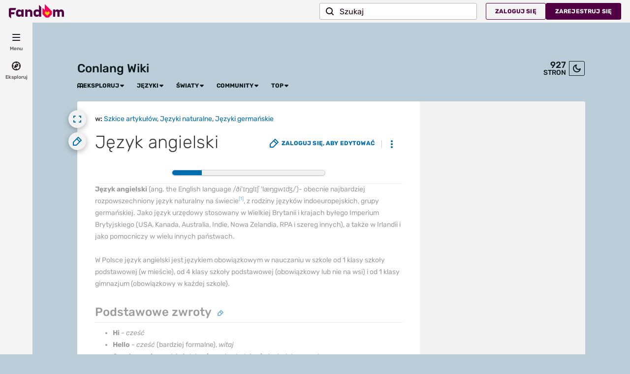

--- FILE ---
content_type: text/html; charset=utf-8
request_url: https://conlang.fandom.com/pl/wikia.php?controller=Fandom%5CFandomDesktop%5CRail%5CRailController&method=renderLazyContentsAnon&modules%5B%5D=Fandom%5CFandomDesktop%5CRail%5CPopularPagesModuleService&fdRightRail=&uselang=&useskin=fandomdesktop
body_size: -324
content:
<div class="sticky-modules-wrapper">
<div id="WikiaAdInContentPlaceHolder" class="rail-module" >
		<section id="recirculation-rail"></section>
</div>
</div>

--- FILE ---
content_type: text/css; charset=utf-8
request_url: https://conlang.fandom.com/pl/load.php?lang=pl&modules=site.styles&only=styles&skin=fandomdesktop
body_size: 167
content:
#sgNaglowek{text-align:center}#sgWstep{font-size:19px;line-height:1em}#sgLiczba{font-size:95%;margin:0}#sgLiczba em{font-size:115%;font-weight:bold}#sgSpecjalne{font-variant:small-caps;margin:0;font-style:italic}#sgBloki{width:99%;margin-top:0.5em}.sgKolumna{width:49%;display:block}#sgWConlangach{text-align:center;clear:both}.sgPudlo{margin-top:5px}.sgPudlo h2{font-size:13pt;font-weight:bold;padding:5px;margin:0;border-bottom:1px solid #AAA}.sgPudloTresc{padding:5px;margin:0}table.wikitable table.reset,table.wikitable table.reset th,table.wikitable table.reset td{background:none;border:none}#polytonic{font-family:"Athena Unicode",Gentium,"Palatino Linotype","Arial Unicode MS","Lucida Sans Unicode","Lucida Grande",Code2000;font-family :inherit}div.BoxenVerschmelzen,div.NavFrame{margin:0px;padding:2px;border:1px solid #aaaaaa;text-align:center;border-collapse:collapse;font-size:95%}div.BoxenVerschmelzen div.NavFrame{border-style:none;border-style:hidden}div.NavFrame + div.NavFrame{border-top-style:none;border-top-style:hidden}div.NavPic{background-color:#ffffff;margin:0px;padding:2px;float:left}div.NavFrame div.NavHead{height:1.6em;font-weight:bold;font-size:100%;background-color:#efefef}div.NavFrame p{font-size:100%}div.NavFrame div.NavContent{font-size:100%}div.NavFrame div.NavContent p{font-size:100%}div.NavEnd{margin:0px;padding:0px;line-height:1px;clear:both}.NavToggle{font-size:x-small;float:right}table.wikitable,table.prettytable{margin:1em 1em 1em 0;background:AliceBlue;border:1px #aaaaaa solid;border-collapse:collapse}table.wikitable th,table.wikitable td,table.prettytable th,table.prettytable td{border:1px #aaaaaa solid;padding:0.2em}table.wikitable th,table.prettytable th{background:#f2f0f0;text-align:center}table.wikitable caption,table.prettytable caption{margin-left:inherit;margin-right:inherit}.collapseLink{cursor:pointer}.collapseButton{float:right;font-weight:normal;text-align:right;width:auto}.ipa{font-family:'Charis SIL','Segoe UI','DejaVu Sans','Microsoft Sans Serif','MS Mincho','Arial Unicode MS','Doulos SIL','Lucida Sans Unicode','Chrysanthi Unicode',Gentium,GentiumAlt,Code2000,'TITUS Cyberbit Basic','Bitstream Cyberbit','Hiragino Kaku Gothic Pro','Matrix Unicode';font-size:16px}#requestWikiData{display:none}#siteSub{display:inline;padding-left:1em;font-size:95%;font-weight:normal;font-style:italic}

--- FILE ---
content_type: text/javascript; charset=utf-8
request_url: https://conlang.fandom.com/pl/load.php?lang=pl&modules=user&skin=fandomdesktop&version=gm7i8
body_size: -627
content:
mw.loader.impl(function(){return["user@4f7l7",""];});


--- FILE ---
content_type: text/javascript
request_url: https://beacon.wikia-services.com/__track/view?a=2007&n=0&env=prod&c=5524&lc=pl&lid=238&x=plconlang&s=ucp_desktop&mobile_theme=fandom-light&rollout_tracking=mw143&pg=J%C4%99zyk%20angielski&url=https%3A%2F%2Fconlang.fandom.com%2Fpl%2Fwiki%2FJ%25C4%2599zyk_angielski%3Fveaction%3Dedit%26section%3D2&cb=1764228455723&session_id=6f995e4f-e84c-484c-a0a2-c477ffa1eaf0&pv_unique_id=bf3b9626-2adc-49e7-8b3c-1ad288d6ca1d&pv_number=1&pv_number_global=1&u=0&exp_bucket=71&exp_bucket_v=v6&exp_bucket_2=v5-84&beacon=7dU1aeQX6h&b2=JYnkFvrjlc.1764228453888&tsto=1897
body_size: 267
content:
var beacon_id = "7dU1aeQX6h"; var varnishTime = "Thu, 27 Nov 2025 07:27:36 GMT";

--- FILE ---
content_type: text/javascript
request_url: https://beacon.wikia-services.com/__track/special/trackingevent?c=5524&x=plconlang&a=2007&lc=pl&n=0&u=0&s=ucp_desktop&cb=51824&beacon=7dU1aeQX6h&pv_unique_id=bf3b9626-2adc-49e7-8b3c-1ad288d6ca1d&timestamp=1764228458365&tz_offset=0&exp_bucket=71&userId=0&browserEvent=undefined&ga_action=enable&ga_category=lightbox-new&ga_label=&ga_value=0
body_size: 267
content:
var beacon_id = "7dU1aeQX6h"; var varnishTime = "Thu, 27 Nov 2025 07:27:38 GMT";

--- FILE ---
content_type: text/javascript
request_url: https://beacon.wikia-services.com/__track/special/trackingevent?c=5524&x=plconlang&a=2007&lc=pl&n=0&u=0&s=ucp_desktop&cb=46907&beacon=7dU1aeQX6h&pv_unique_id=bf3b9626-2adc-49e7-8b3c-1ad288d6ca1d&timestamp=1764228458307&tz_offset=0&exp_bucket=71&userId=0&browserEvent=undefined&ga_action=impression&ga_label=global-top-navigation&ga_category=global-top-navigation
body_size: 267
content:
var beacon_id = "7dU1aeQX6h"; var varnishTime = "Thu, 27 Nov 2025 07:27:38 GMT";

--- FILE ---
content_type: text/javascript; charset=utf-8
request_url: https://conlang.fandom.com/pl/load.php?lang=pl&modules=ext.CodeMirror.v6%7Cext.CodeMirror.v6.lib%2CvisualEditor&skin=fandomdesktop&version=1e5eb
body_size: 152924
content:
mw.loader.impl(function(){return["ext.CodeMirror.v6@1dx1b",{"main":"codemirror.js","files":{"codemirror.js":function(require,module,exports){const{Compartment,EditorState,EditorView,Extension,KeyBinding,ViewUpdate,bracketMatching,crosshairCursor,defaultKeymap,drawSelection,highlightActiveLine,highlightSpecialChars,history,historyKeymap,keymap,lineNumbers,rectangularSelection,redo}=require('ext.CodeMirror.v6.lib');const CodeMirrorTextSelection=require('./codemirror.textSelection.js');const CodeMirrorSearch=require('./codemirror.search.js');const CodeMirrorGotoLine=require('./codemirror.gotoLine.js');const CodeMirrorPreferences=require('./codemirror.preferences.js');require('./ext.CodeMirror.data.js');class CodeMirror{constructor(textarea){if(textarea.constructor.name==='VeUiMWWikitextSurface'||textarea.constructor.name==='SourceEditorSurface'){this.surface=textarea;textarea=this.surface.getView().$attachedRootNode;}this.$textarea=$(textarea);this.view=null;this.state=null;this.readOnly=this.surface?this.surface.getModel().isReadOnly():this.$textarea.prop('readonly');this.editRecoveryHandler=null;this.textSelection=null;this.dirCompartment=new Compartment();this.preferences=new CodeMirrorPreferences({bracketMatching:this.bracketMatchingExtension,lineNumbering:this.lineNumberingExtension,lineWrapping:this.lineWrappingExtension,activeLine:this.activeLineExtension,specialChars:this.specialCharsExtension},!!this.surface);}get defaultExtensions(){const extensions=[this.contentAttributesExtension,this.phrasesExtension,this.heightExtension,this.updateExtension,this.dirExtension,this.searchExtension,this.preferences.extension,EditorState.readOnly.of(this.readOnly),EditorView.domEventHandlers({blur:()=>{this.$textarea[0].dispatchEvent(new Event('blur'));},focus:()=>{this.$textarea[0].dispatchEvent(new Event('focus'));}}),keymap.of(defaultKeymap),EditorState.allowMultipleSelections.of(true),drawSelection(),rectangularSelection(),crosshairCursor()];if(!this.readOnly){extensions.push(EditorView.updateListener.of((update)=>{if(update.docChanged&&typeof this.editRecoveryHandler==='function'){this.editRecoveryHandler();}}));extensions.push(history());extensions.push(keymap.of(historyKeymap.concat({win:'Ctrl-Shift-z',run:redo,preventDefault:true})));}return extensions;}get activeLineExtension(){return highlightActiveLine();}get lineWrappingExtension(){return EditorView.lineWrapping;}get lineNumberingExtension(){return lineNumbers();}get searchExtension(){return[new CodeMirrorSearch().extension,new CodeMirrorGotoLine().extension];}get bracketMatchingExtension(){return bracketMatching(mw.config.get('wgPageContentModel')==='wikitext'?{brackets:'()[]{}（）【】［］｛｝'}:{});}get updateExtension(){return EditorView.updateListener.of((update)=>{if(update.docChanged){mw.hook('ext.CodeMirror.input').fire(update);}});}get heightExtension(){return EditorView.theme({'&':{height:this.surface?'100%':`${this.$textarea.outerHeight()}px`},'.cm-scroller':{overflow:'auto'}});}get contentAttributesExtension(){const classList=[];if(!this.surface){const fontClass=Array.from(this.$textarea[0].classList).find((style)=>style.startsWith('mw-editfont-'));if(fontClass){classList.push(fontClass);}if(mw.user.options.get('usecodemirror-colorblind')&&mw.config.get('wgPageContentModel')==='wikitext'){classList.push('cm-mw-colorblind-colors');}}return[EditorView.contentAttributes.of({accesskey:this.$textarea.attr('accesskey'),class:classList.join(' '),spellcheck:'true',tabindex:this.$textarea.attr('tabindex')}),EditorView.editorAttributes.of({lang:this.$textarea.attr('lang')}),EditorView.theme({'.cm-panels':{direction:document.dir}})];}get phrasesExtension(){return EditorState.phrases.of({'Control character':mw.msg('codemirror-control-character')});}get specialCharsExtension(){const messages={0:mw.msg('codemirror-special-char-null'),7:mw.msg('codemirror-special-char-bell'),8:mw.msg('codemirror-special-char-backspace'),10:mw.msg('codemirror-special-char-newline'),11:mw.msg('codemirror-special-char-vertical-tab'),13:mw.msg('codemirror-special-char-carriage-return'),27:mw.msg('codemirror-special-char-escape'),160:mw.msg('codemirror-special-char-nbsp'),8203:mw.msg('codemirror-special-char-zero-width-space'),8204:mw.msg('codemirror-special-char-zero-width-non-joiner'),8205:mw.msg('codemirror-special-char-zero-width-joiner'),8206:mw.msg('codemirror-special-char-left-to-right-mark'),8207:mw.msg('codemirror-special-char-right-to-left-mark'),8232:mw.msg('codemirror-special-char-line-separator'),8237:mw.msg('codemirror-special-char-left-to-right-override'),8238:mw.msg('codemirror-special-char-right-to-left-override'),8239:mw.msg('codemirror-special-char-narrow-nbsp'),8294:mw.msg('codemirror-special-char-left-to-right-isolate'),8295:mw.msg('codemirror-special-char-right-to-left-isolate'),8297:mw.msg('codemirror-special-char-pop-directional-isolate'),8233:mw.msg('codemirror-special-char-paragraph-separator'),65279:mw.msg('codemirror-special-char-zero-width-no-break-space'),65532:mw.msg('codemirror-special-char-object-replacement')};return highlightSpecialChars({render:(code,description,placeholder)=>{description=messages[code]||mw.msg('codemirror-control-character',code);const span=document.createElement('span');span.className='cm-specialChar';if(code===160||code===8239){placeholder='·';span.className='cm-special-char-nbsp';}span.textContent=placeholder;span.title=description;span.setAttribute('aria-label',description);return span;},addSpecialChars:/[\u00a0\u202f]/g});}get dirExtension(){return[this.dirCompartment.of(EditorView.editorAttributes.of({dir:this.$textarea.attr('dir')})),keymap.of([{key:'Mod-Shift-x',run:(view)=>{const dir=this.$textarea.attr('dir')==='rtl'?'ltr':'rtl';this.$textarea.attr('dir',dir);view.dispatch({effects:this.dirCompartment.reconfigure(EditorView.editorAttributes.of({dir}))});return true;}}])];}initialize(extensions=this.defaultExtensions){mw.hook('ext.CodeMirror.initialize').fire(this.$textarea);mw.hook('editRecovery.loadEnd').add((data)=>{this.editRecoveryHandler=data.fieldChangeHandler;});this.state=EditorState.create({doc:this.surface?this.surface.getDom():this.$textarea.textSelection('getContents'),extensions});this.addCodeMirrorToDom();if(!this.surface){this.$textarea.hide();if(this.$textarea[0].form){this.$textarea[0].form.addEventListener('submit',()=>{this.$textarea.val(this.view.state.doc.toString());const scrollTop=document.getElementById('wpScrolltop');if(scrollTop){scrollTop.value=this.view.scrollDOM.scrollTop;}});}}$(this.view.dom).textSelection('register',this.cmTextSelection);this.$textarea.textSelection('register',this.cmTextSelection);mw.hook('ext.CodeMirror.ready').fire($(this.view.dom),this);}addCodeMirrorToDom(){this.$textarea.wrap('<div class="ext-codemirror-wrapper"></div>');this.view=new EditorView({state:this.state,parent:this.surface?this.surface.getView().$element[0]:this.$textarea.parent()[0]});}destroy(){const scrollTop=this.view.scrollDOM.scrollTop;const hasFocus=this.view.hasFocus;const{from,to}=this.view.state.selection.ranges[0];$(this.view.dom).textSelection('unregister');this.$textarea.textSelection('unregister');this.$textarea.unwrap('.ext-codemirror-wrapper');if(!this.surface){this.$textarea.val(this.view.state.doc.toString());}this.view.destroy();this.view=null;this.$textarea.show();if(hasFocus){this.$textarea.trigger('focus');}this.$textarea.prop('selectionStart',Math.min(from,to)).prop('selectionEnd',Math.max(to,from));this.$textarea.scrollTop(scrollTop);this.textSelection=null;mw.hook('ext.CodeMirror.destroy').fire(this.$textarea);}static logUsage(data){const event=Object.assign({session_token:mw.user.sessionId(),user_id:mw.user.getId()},data);const editCountBucket=mw.config.get('wgUserEditCountBucket');if(editCountBucket!==null){event.user_edit_count_bucket=editCountBucket;}mw.track('event.CodeMirrorUsage',event);}static setCodeMirrorPreference(prefValue){if(!mw.user.isNamed()){return;}new mw.Api().saveOption('usecodemirror',prefValue?1:0);mw.user.options.set('usecodemirror',prefValue?1:0);}get cmTextSelection(){if(!this.textSelection){this.textSelection=new CodeMirrorTextSelection(this.view);}return{getContents:()=>this.textSelection.getContents(),setContents:(content)=>this.textSelection.setContents(content),getCaretPosition:(options)=>this.textSelection.getCaretPosition(options),scrollToCaretPosition:()=>this.textSelection.scrollToCaretPosition(),getSelection:()=>this.textSelection.getSelection(),setSelection:(options)=>this.textSelection.setSelection(options),replaceSelection:(value)=>this.textSelection.replaceSelection(value),encapsulateSelection:(options)=>this.textSelection.encapsulateSelection(options)};}}module.exports=CodeMirror;
},"codemirror.textSelection.js":function(require,module,exports){const{EditorSelection,EditorView}=require('ext.CodeMirror.v6.lib');class CodeMirrorTextSelection{constructor(view){this.view=view;this.$cmDom=$(view.dom);}getContents(){return this.view.state.doc.toString();}setContents(content){this.view.dispatch({changes:{from:0,to:this.view.state.doc.length,insert:content}});return this.$cmDom;}getCaretPosition(options){if(!options.startAndEnd){return this.view.state.selection.main.head;}return[this.view.state.selection.main.from,this.view.state.selection.main.to];}scrollToCaretPosition(){const scrollEffect=EditorView.scrollIntoView(this.view.state.selection.main.head);scrollEffect.value.isSnapshot=true;this.view.dispatch({effects:scrollEffect});return this.$cmDom;}getSelection(){return this.view.state.sliceDoc(this.view.state.selection.main.from,this.view.state.selection.main.to);}setSelection(options){this.view.dispatch({selection:{anchor:options.start,head:(options.end||options.start)}});this.view.focus();return this.$cmDom;}replaceSelection(value){this.view.dispatch(this.view.state.replaceSelection(value));return this.$cmDom;}encapsulateSelection(options){let selectedText,isSample=false;const checkSelectedText=()=>{if(!selectedText){selectedText=options.peri;isSample=true;}else if(options.replace){selectedText=options.peri;}else{while(selectedText.charAt(selectedText.length-1)===' '){selectedText=selectedText.slice(0,-1);options.post+=' ';}while(selectedText.charAt(0)===' '){selectedText=selectedText.slice(1);options.pre=' '+options.pre;}}};this.view.focus();if(options.selectionStart!==undefined){this.setSelection({start:options.selectionStart,end:options.selectionEnd||options.selectionStart});}selectedText=this.getSelection();const[startPos]=this.getCaretPosition({startAndEnd:true});checkSelectedText();const insertText=options.pre+selectedText+options.post;if(this.view.state.selection.ranges.length>1){this.view.dispatch(this.view.state.changeByRange((range)=>({changes:[{from:range.from,insert:options.pre},{from:range.to,insert:options.post}],range:EditorSelection.range(range.to+options.pre.length+options.post.length,range.to+options.pre.length+options.post.length)})));return this.$cmDom;}this.replaceSelection(insertText);if(isSample&&options.selectPeri){this.setSelection({start:startPos+options.pre.length,end:startPos+options.pre.length+selectedText.length});}else{this.setSelection({start:startPos+insertText.length});}return this.$cmDom;}}module.exports=CodeMirrorTextSelection;
},"codemirror.panel.js":function(require,module,exports){const{EditorView,Extension,Panel}=require('ext.CodeMirror.v6.lib');class CodeMirrorPanel{constructor(){this.view=undefined;}get extension(){}get panel(){}getTextInput(name,value='',placeholder=''){const wrapper=document.createElement('div');wrapper.className='cdx-text-input cm-mw-panel--text-input';const input=document.createElement('input');input.className='cdx-text-input__input';input.type='text';input.name=name;input.placeholder=placeholder?mw.msg(placeholder):'';input.value=value;wrapper.appendChild(input);return[wrapper,input];}getButton(label,icon=null,iconOnly=false){const button=document.createElement('button');button.className='cdx-button cm-mw-panel--button';button.type='button';if(icon){const iconSpan=document.createElement('span');iconSpan.className='cdx-button__icon cm-mw-icon--'+icon;if(!iconOnly){iconSpan.setAttribute('aria-hidden','true');}button.appendChild(iconSpan);}const message=mw.msg(label);if(iconOnly){button.classList.add('cdx-button--icon-only');button.title=message;button.setAttribute('aria-label',message);}else{button.append(message);}return button;}getCheckbox(name,label,checked=false){const wrapper=document.createElement('span');wrapper.className='cdx-checkbox cdx-checkbox--inline cm-mw-panel--checkbox';const input=document.createElement('input');input.className='cdx-checkbox__input';input.id=`cm-mw-panel--checkbox-${name}`;input.type='checkbox';input.name=name;input.checked=checked;wrapper.appendChild(input);const emptyIcon=document.createElement('span');emptyIcon.className='cdx-checkbox__icon';wrapper.appendChild(emptyIcon);const labelWrapper=document.createElement('div');labelWrapper.className='cdx-checkbox__label cdx-label';const labelElement=document.createElement('label');labelElement.className='cdx-label__label';labelElement.htmlFor=input.id;const innerSpan=document.createElement('span');innerSpan.className='cdx-label__label__text';innerSpan.textContent=mw.msg(label);labelElement.appendChild(innerSpan);labelWrapper.appendChild(labelElement);wrapper.appendChild(labelWrapper);return[wrapper,input];}getToggleButton(name,label,icon,checked=false){const btn=document.createElement('button');btn.className='cdx-toggle-button cdx-toggle-button--framed '+`cdx-toggle-button--toggled-${checked?'on':'off'} cm-mw-panel--toggle-button`;btn.dataset.checked=String(checked);btn.setAttribute('aria-pressed',checked);const message=mw.msg(label);btn.title=message;btn.setAttribute('aria-label',message);const iconWrapper=document.createElement('span');iconWrapper.className='cdx-icon cdx-icon--medium cm-mw-icon--'+icon;btn.appendChild(iconWrapper);btn.addEventListener('click',(e)=>{e.preventDefault();const toggled=btn.dataset.checked==='true';btn.dataset.checked=String(!toggled);btn.setAttribute('aria-pressed',String(!toggled));btn.classList.toggle('cdx-toggle-button--toggled-on',!toggled);btn.classList.toggle('cdx-toggle-button--toggled-off',toggled);});return btn;}getFieldset(legendText,...fields){const fieldset=document.createElement('fieldset');fieldset.className='cm-mw-panel--fieldset cdx-field';const legend=document.createElement('legend');legend.className='cdx-label';const innerSpan=document.createElement('span');innerSpan.className='cdx-label__label__text';innerSpan.textContent=legendText;legend.appendChild(innerSpan);fieldset.appendChild(legend);fieldset.append(...fields);return fieldset;}}module.exports=CodeMirrorPanel;
},"codemirror.search.js":function(require,module,exports){const{EditorView,SearchQuery,closeSearchPanel,findNext,findPrevious,getSearchQuery,keymap,openSearchPanel,replaceAll,replaceNext,runScopeHandlers,search,selectMatches,selectNextOccurrence,selectSelectionMatches,setSearchQuery}=require('ext.CodeMirror.v6.lib');const CodeMirrorPanel=require('./codemirror.panel.js');class CodeMirrorSearch extends CodeMirrorPanel{constructor(){super();this.searchQuery={search:''};this.searchInput=undefined;this.searchInputWrapper=undefined;this.replaceInput=undefined;this.matchCaseButton=undefined;this.regexpButton=undefined;this.wholeWordButton=undefined;this.nextButton=undefined;this.prevButton=undefined;this.allButton=undefined;this.replaceButton=undefined;this.replaceAllButton=undefined;this.doneButton=undefined;this.findResultsText=undefined;}get extension(){return[search({createPanel:(view)=>{this.view=view;return this.panel;}}),keymap.of([{key:'Mod-f',run:openSearchPanel,scope:'editor search-panel'},{key:'F3',run:this.findNext.bind(this),shift:this.findPrevious.bind(this),scope:'editor search-panel',preventDefault:true},{key:'Mod-g',run:this.findNext.bind(this),shift:this.findPrevious.bind(this),scope:'editor search-panel',preventDefault:true},{key:'Escape',run:closeSearchPanel,scope:'editor search-panel'},{key:'Mod-Shift-l',run:selectSelectionMatches},{key:'Mod-d',run:selectNextOccurrence,preventDefault:true}])];}get panel(){const container=document.createElement('div');container.className='cm-mw-panel cm-mw-panel--search-panel';container.addEventListener('keydown',this.onKeydown.bind(this));const firstRow=document.createElement('div');firstRow.className='cm-mw-panel--row';container.appendChild(firstRow);const[searchInputWrapper,searchInput]=this.getTextInput('search',this.searchQuery.search||this.view.state.sliceDoc(this.view.state.selection.main.from,this.view.state.selection.main.to),'codemirror-find');this.searchInput=searchInput;this.searchInput.setAttribute('main-field','true');this.searchInputWrapper=searchInputWrapper;this.findResultsText=document.createElement('span');this.findResultsText.className='cm-mw-find-results';this.searchInputWrapper.appendChild(this.findResultsText);firstRow.appendChild(this.searchInputWrapper);this.appendPrevAndNextButtons(firstRow);this.allButton=this.getButton('codemirror-all');this.allButton.title=mw.msg('codemirror-all-tooltip');this.allButton.addEventListener('click',(e)=>{e.preventDefault();selectMatches(this.view);});firstRow.appendChild(this.allButton);this.appendSearchOptions(firstRow);this.appendSecondRow(container);return{dom:container,top:true,mount:()=>{this.searchInput.focus();this.searchInput.select();}};}appendPrevAndNextButtons(firstRow){const buttonGroup=document.createElement('div');buttonGroup.className='cdx-button-group';this.prevButton=this.getButton('codemirror-previous','previous',true);buttonGroup.appendChild(this.prevButton);this.prevButton.addEventListener('click',(e)=>{e.preventDefault();this.findPrevious();});this.nextButton=this.getButton('codemirror-next','next',true);buttonGroup.appendChild(this.nextButton);this.nextButton.addEventListener('click',(e)=>{e.preventDefault();this.findNext();});firstRow.appendChild(buttonGroup);}appendSearchOptions(firstRow){const buttonGroup=document.createElement('div');buttonGroup.className='cdx-toggle-button-group';this.matchCaseButton=this.getToggleButton('case','codemirror-match-case','match-case',this.searchQuery.caseSensitive);buttonGroup.appendChild(this.matchCaseButton);this.regexpButton=this.getToggleButton('re','codemirror-regexp','regexp',this.searchQuery.regexp);buttonGroup.appendChild(this.regexpButton);this.wholeWordButton=this.getToggleButton('word','codemirror-by-word','quotes',this.searchQuery.wholeWord);buttonGroup.appendChild(this.wholeWordButton);firstRow.appendChild(buttonGroup);}appendSecondRow(container){const shouldBeDisabled=this.view.state.readOnly;const row=document.createElement('div');row.className='cm-mw-panel--row';container.appendChild(row);const[replaceInputWrapper,replaceInput]=this.getTextInput('replace',this.searchQuery.replace||'','codemirror-replace-placeholder');this.replaceInput=replaceInput;this.replaceInput.disabled=shouldBeDisabled;row.appendChild(replaceInputWrapper);this.replaceButton=this.getButton('codemirror-replace');this.replaceButton.disabled=shouldBeDisabled;row.appendChild(this.replaceButton);this.replaceButton.addEventListener('click',(e)=>{e.preventDefault();replaceNext(this.view);this.updateNumMatchesText();});this.replaceAllButton=this.getButton('codemirror-replace-all');this.replaceAllButton.disabled=shouldBeDisabled;row.appendChild(this.replaceAllButton);this.replaceAllButton.addEventListener('click',(e)=>{e.preventDefault();replaceAll(this.view);this.updateNumMatchesText();});this.doneButton=this.getButton('codemirror-done');row.appendChild(this.doneButton);this.doneButton.addEventListener('click',(e)=>{e.preventDefault();closeSearchPanel(this.view);this.view.focus();});}onKeydown(event){if(runScopeHandlers(this.view,event,'search-panel')){event.preventDefault();return;}if(this.view.state.readOnly){return;}if(event.key==='Enter'&&event.target===this.searchInput){event.preventDefault();(event.shiftKey?this.findPrevious:this.findNext).call(this);}else if(event.key==='Enter'&&event.target===this.replaceInput){event.preventDefault();replaceNext(this.view);this.updateNumMatchesText();}else if(event.key==='Tab'){if(!event.shiftKey&&event.target===this.searchInput){event.preventDefault();this.replaceInput.focus();}else if(event.shiftKey&&event.target===this.replaceInput){event.preventDefault();this.searchInput.focus();}else if(!event.shiftKey&&event.target===this.doneButton){event.preventDefault();this.prevButton.focus();}else if(!event.shiftKey&&event.target===this.wholeWordButton){event.preventDefault();const el=this.view.dom.querySelector('.cm-mw-panel--search-panel');if(el&&el.nextElementSibling&&el.nextElementSibling.classList.contains('cm-panel')){const input=el.nextElementSibling.querySelector('input');(input||el.nextElementSibling).focus();}else{this.view.focus();}}}}commit(){const query=new SearchQuery({search:this.searchInput.value,caseSensitive:this.matchCaseButton.dataset.checked==='true',regexp:this.regexpButton.dataset.checked==='true',wholeWord:this.wholeWordButton.dataset.checked==='true',replace:this.replaceInput.value,literal:true});if(!this.searchQuery||!query.eq(this.searchQuery)){this.searchQuery=query;this.view.dispatch({effects:setSearchQuery.of(query)});}this.updateNumMatchesText(query);}findPrevious(){const ret=findPrevious(this.view);this.updateNumMatchesText();return ret;}findNext(){const ret=findNext(this.view);this.updateNumMatchesText();return ret;}updateNumMatchesText(query){if(!!this.searchQuery.search&&this.searchQuery.regexp&&!this.searchQuery.valid){this.searchInputWrapper.classList.add('cdx-text-input--status-error');this.findResultsText.textContent=mw.msg('codemirror-regexp-invalid');return;}const cursor=query?query.getCursor(this.view.state):getSearchQuery(this.view.state).getCursor(this.view.state);this.searchInputWrapper.classList.remove('cdx-text-input--status-error');if(!this.searchQuery.search){this.findResultsText.textContent='';return;}let count=0,current=1;const{from,to}=this.view.state.selection.main;let item=cursor.next();while(!item.done){if(item.value.from===from&&item.value.to===to){current=count+1;}item=cursor.next();count++;}this.findResultsText.textContent=count?mw.msg('codemirror-find-results',current,count):'';}getTextInput(name,value='',placeholder=''){const[container,input]=super.getTextInput(name,value,placeholder);input.autocomplete='off';input.addEventListener('change',this.commit.bind(this));input.addEventListener('keyup',this.commit.bind(this));return[container,input];}getToggleButton(name,label,icon,checked=false){const button=super.getToggleButton(name,label,icon,checked);button.addEventListener('click',this.commit.bind(this));return button;}}module.exports=CodeMirrorSearch;
},"codemirror.gotoLine.js":function(require,module,exports){const{EditorSelection,EditorView,Prec,StateEffect,StateEffectType,StateField,keymap,showPanel}=require('ext.CodeMirror.v6.lib');const CodeMirrorPanel=require('./codemirror.panel.js');class CodeMirrorGotoLine extends CodeMirrorPanel{constructor(){super();this.toggleEffect=StateEffect.define();this.panelStateField=StateField.define({create:()=>true,update:(value,transaction)=>{for(const e of transaction.effects){if(e.is(this.toggleEffect)){value=e.value;}}return value;},provide:(stateField)=>{return showPanel.from(stateField,(on)=>{return on?()=>this.panel:null;});}});this.input=undefined;}get extension(){return Prec.highest(keymap.of({key:'Mod-Alt-g',run:(view)=>{this.view=view;const effects=[this.toggleEffect.of(true)];if(!this.view.state.field(this.panelStateField,false)){effects.push(StateEffect.appendConfig.of([this.panelStateField]));}this.view.dispatch({effects});return true;}}));}get panel(){const container=document.createElement('div');container.className='cm-mw-goto-line-panel cm-mw-panel cm-mw-panel--row';container.addEventListener('keydown',this.onKeydown.bind(this));const[inputWrapper,input]=this.getTextInput('line',this.line);this.input=input;container.appendChild(inputWrapper);const button=this.getButton('codemirror-goto-line-go');button.addEventListener('click',this.go.bind(this));container.appendChild(button);return{dom:container,top:true,mount:()=>{this.input.value=String(this.view.state.doc.lineAt(this.view.state.selection.main.head).number);this.input.focus();this.input.select();}};}onKeydown(event){if(event.key==='Escape'){event.preventDefault();this.view.dispatch({effects:this.toggleEffect.of(false)});this.view.focus();}else if(event.key==='Enter'){event.preventDefault();this.go();}}go(){const match=/^([+-])?(\d+)?(:\d+)?(%)?$/.exec(this.input.value);if(!match){return;}const{state}=this.view;const startLine=state.doc.lineAt(state.selection.main.head);const[,sign,ln,cl,percent]=match;const col=cl?+cl.slice(1):0;let line=ln?+ln:startLine.number;if(ln&&percent){let pc=line/100;if(sign){pc=pc*(sign==='-'?-1:1)+(startLine.number/state.doc.lines);}line=Math.round(state.doc.lines*pc);}else if(ln&&sign){line=line*(sign==='-'?-1:1)+startLine.number;}const docLine=state.doc.line(Math.max(1,Math.min(state.doc.lines,line)));const selection=EditorSelection.cursor(docLine.from+Math.max(0,Math.min(col,docLine.length)));this.view.dispatch({effects:[this.toggleEffect.of(false),EditorView.scrollIntoView(selection.from,{y:'center'})],selection});this.view.focus();}}module.exports=CodeMirrorGotoLine;
},"codemirror.preferences.js":function(require,module,exports){const{Compartment,EditorView,Extension,StateEffect,StateEffectType,StateField,keymap,showPanel}=require('ext.CodeMirror.v6.lib');const CodeMirrorPanel=require('./codemirror.panel.js');require('./ext.CodeMirror.data.js');class CodeMirrorPreferences extends CodeMirrorPanel{constructor(extensionRegistry,isVisualEditor=false){super();this.optionName='codemirror-preferences';this.isVisualEditor=isVisualEditor;const veSupportedExtensions=['bracketMatching','lineWrapping','lineNumbering'];this.extensionRegistry=extensionRegistry;this.api=new mw.Api();this.compartmentRegistry={};for(const extName of Object.keys(extensionRegistry)){if(isVisualEditor&&!veSupportedExtensions.includes(extName)){delete this.extensionRegistry[extName];continue;}this.compartmentRegistry[extName]=new Compartment();}this.prefsToggleEffect=StateEffect.define();this.panelStateField=StateField.define({create:()=>true,update:(value,transaction)=>{for(const e of transaction.effects){if(e.is(this.prefsToggleEffect)){value=e.value;}}return value;},provide:(stateField)=>{return showPanel.from(stateField,(on)=>{return on?()=>this.panel:null;});}});this.preferences=this.fetchPreferences();}get defaultPreferences(){return mw.config.get('extCodeMirrorConfig').defaultPreferences;}fetchPreferences(){let storageObj=this.defaultPreferences;if(mw.user.isNamed()){try{storageObj=JSON.parse(mw.user.options.get(this.optionName));}catch(e){}}else{storageObj=mw.storage.getObject(this.optionName)||this.defaultPreferences;}storageObj=Object.assign({},this.defaultPreferences,storageObj);const preferences={};for(const prefName in storageObj){preferences[prefName]=!!storageObj[prefName];}return preferences;}setPreference(key,value){this.preferences[key]=value;const storageObj={};for(const prefName in this.preferences){if(!!this.preferences[prefName]!==!!this.defaultPreferences[prefName]){storageObj[prefName]=this.preferences[prefName]?1:0;}}mw.user.options.set(this.optionName,JSON.stringify(storageObj));if(mw.user.isNamed()){this.api.saveOption(this.optionName,JSON.stringify(storageObj));}else{mw.storage.setObject(this.optionName,storageObj);}}getPreference(prefName){if(!this.isVisualEditor&&this.preferences[prefName]!==undefined){return this.preferences[prefName];}const namespacePrefs=['lineNumbering','templateFolding','autocomplete'];if(namespacePrefs.includes(prefName)){const namespaces=mw.config.get('extCodeMirrorConfig')[prefName+'Namespaces'];return!namespaces||namespaces.includes(mw.config.get('wgNamespaceNumber'));}return this.defaultPreferences[prefName];}registerExtension(name,extension,view){this.extensionRegistry[name]=extension;this.compartmentRegistry[name]=new Compartment();view.dispatch({effects:StateEffect.appendConfig.of(this.compartmentRegistry[name].of(this.getPreference(name)?this.extensionRegistry[name]:[]))});}get extension(){return[keymap.of([{key:'Mod-Shift-,',run:(view)=>this.toggle(view,true)}]),Object.keys(this.extensionRegistry).map((name)=>this.compartmentRegistry[name].of(this.getPreference(name)?this.extensionRegistry[name]:[]))];}get panel(){const container=document.createElement('div');container.className='cm-mw-preferences-panel cm-mw-panel';container.addEventListener('keydown',this.onKeydown.bind(this));const wrappers=[];for(const prefName in this.extensionRegistry){const[wrapper]=this.getCheckbox(prefName,`codemirror-prefs-${prefName.toLowerCase()}`,this.getPreference(prefName));wrappers.push(wrapper);}const fieldset=this.getFieldset(mw.msg('codemirror-prefs-title'),...wrappers);container.appendChild(fieldset);const closeBtn=this.getButton('codemirror-close','close',true);closeBtn.classList.add('cdx-button--weight-quiet','cm-mw-panel-close');container.appendChild(closeBtn);closeBtn.addEventListener('click',()=>{this.toggle(this.view,false);});return{dom:container,top:true};}toggle(view,force){this.view=view;const effects=[];let bool;if(!this.view.state.field(this.panelStateField,false)){effects.push(StateEffect.appendConfig.of([this.panelStateField]));bool=true;}else{bool=!this.view.state.field(this.panelStateField);}if(typeof force==='boolean'){bool=force;}effects.push(this.prefsToggleEffect.of(bool));this.view.dispatch({effects});if(bool){this.view.dom.querySelector('.cm-mw-preferences-panel input:first-child').focus();}return true;}onKeydown(event){if(event.key==='Escape'){event.preventDefault();this.toggle(this.view,false);this.view.focus();}else if(event.key==='Enter'){event.preventDefault();}}getCheckbox(name,label,checked){const compartment=this.compartmentRegistry[name];const extension=this.extensionRegistry[name];const[wrapper,input]=super.getCheckbox(name,label,checked);input.addEventListener('change',()=>{this.view.dispatch({effects:compartment.reconfigure(input.checked?extension:[])});this.setPreference(name,input.checked);});return[wrapper,input];}}module.exports=CodeMirrorPreferences;
},"ext.CodeMirror.data.js":function(require,module,exports){mw.config.set({"extCodeMirrorConfig":{"useV6":true,"defaultPreferences":{"activeLine":false,"bidiIsolation":false,"bracketMatching":true,"lineNumbering":true,"lineWrapping":true,"specialChars":true,"templateFolding":true,"autocomplete":true},"lineNumberingNamespaces":null,"templateFoldingNamespaces":null,"autocompleteNamespaces":null,"pluginModules":["ext.CodeMirror.addons"],"tagModes":{"ref":"text/mediawiki","references":"text/mediawiki","pre":"mw-tag-pre","nowiki":"mw-tag-nowiki","interactive-map":"mediawiki"},"tags":{"pre":true,"nowiki":true,"gallery":true,"indicator":true,"langconvert":true,"randomimage":true,"choose":true,"forum":true,"ref":true,"references":true,"categorytree":true,"charinsert":true,"inputbox":true,"section":true,"math":true,"ce":true,"chem":true,"poem":true,"source":true,"syntaxhighlight":true,"rss":true,"tabber":true,"imagemap":true,"fb:page":true,"fb:follow":true,"fb:like":true,"fb:like-box":true,"fb:share-button":true,"staff":true,"helper":true,"jwplayer":true,"mainpage-leftcolumn-start":true,"mainpage-rightcolumn-start":true,"mainpage-endcolumn":true,"infobox":true,"twitter":true,"bloglist":true,"templatedata":true,"embedvideo":true,"evlplayer":true,"vplayer":true,"archiveorg":true,"bambuser":true,"bambuser_channel":true,"beam":true,"disclose":true,"blip":true,"bing":true,"collegehumor":true,"dailymotion":true,"divshare":true,"facebook":true,"funnyordie":true,"gfycat":true,"kickstarter":true,"mediacccde":true,"metacafe":true,"microsoftstream":true,"mixer":true,"nico":true,"rutube":true,"smashcast":true,"soundcloud":true,"spotifyalbum":true,"spotifyartist":true,"spotifytrack":true,"teachertube":true,"ted":true,"tubitv":true,"tudou":true,"tvpot":true,"videomaten":true,"vimeo":true,"vine":true,"yahoo":true,"youtube":true,"youtubeplaylist":true,"youtubevideolist":true,"youku":true,"activityfeed":true,"comments":true,"discussions":true,"imap":true,"maplib":true,"metadesc":true,"mp3":true,"pageby":true,"pagetools":true,"poll":true,"rhtml":true,"verbatim":true,"vote":true,"widget":true,"loggedin":true,"loggedout":true,"spotify":true,"timeline":true,"map":true,"interactive-map":true,"templatestyles":true,"table-progress-tracking":true,"display_map":true,"display_point":true,"display_points":true,"display_line":true,"coordinates":true,"distance":true,"finddestination":true,"geocode":true,"geodistance":true,"mapsdoc":true},"doubleUnderscore":[{"__bezspisu__":"notoc","__notoc__":"notoc","__bezgalerii__":"nogallery","__nogallery__":"nogallery","__zespisem__":"forcetoc","__wymuśspis__":"forcetoc","__forcetoc__":"forcetoc","__spis__":"toc","__toc__":"toc","__bezedycjisekcji__":"noeditsection","__noeditsection__":"noeditsection","__notitleconvert__":"notitleconvert","__notc__":"notitleconvert","__nocontentconvert__":"nocontentconvert","__nocc__":"nocontentconvert","__nowysiwyg__":"MAG_NOWYSIWYG","__nocategoryexhibition__":"CATEXHIBITION_DISABLED","__nosharedhelp__":"MAG_NOSHAREDHELP","__forcecategorygallery__":"CATGALLERY_ENABLED","__nocategorygallery__":"CATGALLERY_DISABLED"},{"__LINKNOWEJSEKCJI__":"newsectionlink","__NEWSECTIONLINK__":"newsectionlink","__NONEWSECTIONLINK__":"nonewsectionlink","__KATEGORIAUKRYTA__":"hiddencat","__HIDDENCAT__":"hiddencat","__EXPECTUNUSEDCATEGORY__":"expectunusedcategory","__EXPECTUNUSEDTEMPLATE__":"expectunusedtemplate","__INDEKSUJ__":"index","__INDEX__":"index","__NIEINDEKSUJ__":"noindex","__NOINDEX__":"noindex","__STATICREDIRECT__":"staticredirect","__DISAMBIG__":"disambiguation"}],"functionSynonyms":[{"pn":"ns","ns":"ns","nse":"nse","urlencode":"urlencode","zmałej":"lcfirst","odmałej":"lcfirst","lcfirst":"lcfirst","zwielkiej":"ucfirst","zdużej":"ucfirst","odwielkiej":"ucfirst","oddużej":"ucfirst","ucfirst":"ucfirst","małe":"lc","lc":"lc","wielkie":"uc","duże":"uc","uc":"uc","localurl":"localurl","localurle":"localurle","pełnyurl":"fullurl","fullurl":"fullurl","fullurle":"fullurle","canonicalurl":"canonicalurl","canonicalurle":"canonicalurle","formatnum":"formatnum","odmiana":"grammar","grammar":"grammar","płeć":"gender","gender":"gender","mnoga":"plural","plural":"plural","bidi":"bidi","#język":"language","#language":"language","dolewej":"padleft","padleft":"padleft","doprawej":"padright","padright":"padright","anchorencode":"anchorencode","ścieżkapliku":"filepath","filepath":"filepath","pageid":"pageid","int":"int","#specjalna":"special","#special":"special","#speciale":"speciale","#tag":"tag","#formatdate":"formatdate","#dateformat":"formatdate","#choose":"choose","#forumlink":"forumlink","#setmainimage":"setmainimage","#setmaintitle":"setmaintitle","#drzewokategorii":"categorytree","#categorytree":"categorytree","#lst":"lst","#section":"lst","#lstx":"lstx","#section-x":"lstx","#lsth":"lsth","#section-h":"lsth","#if":"if","#ifeq":"ifeq","#switch":"switch","#ifexist":"ifexist","#ifexpr":"ifexpr","#iferror":"iferror","#time":"time","#timel":"timel","#expr":"expr","#rel2abs":"rel2abs","#titleparts":"titleparts","#len":"len","#pos":"pos","#rpos":"rpos","#sub":"sub","#count":"count","#replace":"replace","#explode":"explode","#urldecode":"urldecode","#invoke":"invoke","#ev":"ev","#evt":"evt","#evp":"evp","#evu":"evu","#evl":"evl","#vlink":"vlink","#squote":"SQuote","#squotequery":"SQuoteQuery","#squoteget":"SQuoteGet","#leaflet":"leaflet","#google_maps":"google_maps","#wyświetl_mapę":"display_map","#display_map":"display_map","#display_point":"display_point","#display_points":"display_points","#display_line":"display_line","#współrzędne":"coordinates","#coordinates":"coordinates","#odległość":"distance","#distance":"distance","#finddestination":"finddestination","#geocode":"geocode","#geodistance":"geodistance","#mapsdoc":"mapsdoc","ścieżkaartykułów":"articlepath","articlepath":"articlepath","serwer":"server","server":"server","nazwaserwera":"servername","servername":"servername","ścieżkaskryptu":"scriptpath","scriptpath":"scriptpath","stylepath":"stylepath","choose":"choose","bloglist":"bloglist"},{"#FORMAL":"formal","NUMBERINGROUP":"numberingroup","NUMINGROUP":"numberingroup","SORTUJ":"defaultsort","DOMYŚLNIESORTUJ":"defaultsort","DEFAULTSORT":"defaultsort","DEFAULTSORTKEY":"defaultsort","DEFAULTCATEGORYSORT":"defaultsort","STRONYWKATEGORII":"pagesincategory","PAGESINCATEGORY":"pagesincategory","PAGESINCAT":"pagesincategory","ROZMIARSTRONY":"pagesize","PAGESIZE":"pagesize","__POZIOMZABEZPIECZEŃ__":"protectionlevel","PROTECTIONLEVEL":"protectionlevel","PROTECTIONEXPIRY":"protectionexpiry","NAZWASTRONY":"pagename","PAGENAME":"pagename","PAGENAMEE":"pagenamee","PELNANAZWASTRONY":"fullpagename","FULLPAGENAME":"fullpagename","FULLPAGENAMEE":"fullpagenamee","NAZWAPODSTRONY":"subpagename","SUBPAGENAME":"subpagename","SUBPAGENAMEE":"subpagenamee","ROOTPAGENAME":"rootpagename","ROOTPAGENAMEE":"rootpagenamee","BAZOWANAZWASTRONY":"basepagename","BASEPAGENAME":"basepagename","BASEPAGENAMEE":"basepagenamee","NAZWASTRONYDYSKUSJI":"talkpagename","TALKPAGENAME":"talkpagename","TALKPAGENAMEE":"talkpagenamee","SUBJECTPAGENAME":"subjectpagename","ARTICLEPAGENAME":"subjectpagename","SUBJECTPAGENAMEE":"subjectpagenamee","ARTICLEPAGENAMEE":"subjectpagenamee","REVISIONID":"revisionid","REVISIONDAY":"revisionday","REVISIONDAY2":"revisionday2","REVISIONMONTH":"revisionmonth","REVISIONMONTH1":"revisionmonth1","REVISIONYEAR":"revisionyear","REVISIONTIMESTAMP":"revisiontimestamp","REVISIONUSER":"revisionuser","CASCADINGSOURCES":"cascadingsources","NAZWAPRZESTRZENI":"namespace","NAMESPACE":"namespace","NAMESPACEE":"namespacee","NAMESPACENUMBER":"namespacenumber","DYSKUSJA":"talkspace","TALKSPACE":"talkspace","TALKSPACEE":"talkspacee","SUBJECTSPACE":"subjectspace","ARTICLESPACE":"subjectspace","SUBJECTSPACEE":"subjectspacee","ARTICLESPACEE":"subjectspacee","ARTYKUŁÓW":"numberofarticles","NUMBEROFARTICLES":"numberofarticles","PLIKÓW":"numberoffiles","NUMBEROFFILES":"numberoffiles","UŻYTKOWNIKÓW":"numberofusers","NUMBEROFUSERS":"numberofusers","LICZBAAKTYWNYCHUŻYTKOWNIKÓW":"numberofactiveusers","NUMBEROFACTIVEUSERS":"numberofactiveusers","STRON":"numberofpages","NUMBEROFPAGES":"numberofpages","ADMINISTRATORÓW":"numberofadmins","NUMBEROFADMINS":"numberofadmins","EDYCJI":"numberofedits","NUMBEROFEDITS":"numberofedits","#bcp47":"bcp47","#dir":"dir","WYŚWIETLANYTYTUŁ":"displaytitle","DISPLAYTITLE":"displaytitle","#timef":"timef","#timefl":"timefl","!":"!","=":"=","CURRENTMONTH":"currentmonth","CURRENTMONTH2":"currentmonth","CURRENTMONTH1":"currentmonth1","CURRENTMONTHNAME":"currentmonthname","CURRENTMONTHNAMEGEN":"currentmonthnamegen","CURRENTMONTHABBREV":"currentmonthabbrev","AKTUALNYDZIEŃ":"currentday","CURRENTDAY":"currentday","CURRENTDAY2":"currentday2","NAZWADNIA":"currentdayname","CURRENTDAYNAME":"currentdayname","AKTUALNYROK":"currentyear","CURRENTYEAR":"currentyear","AKTUALNYCZAS":"currenttime","CURRENTTIME":"currenttime","AKTUALNAGODZINA":"currenthour","CURRENTHOUR":"currenthour","MIESIĄC":"localmonth","LOCALMONTH":"localmonth","LOCALMONTH2":"localmonth","LOCALMONTH1":"localmonth1","MIESIĄCNAZWA":"localmonthname","LOCALMONTHNAME":"localmonthname","MIESIĄCNAZWAD":"localmonthnamegen","LOCALMONTHNAMEGEN":"localmonthnamegen","MIESIĄCNAZWASKR":"localmonthabbrev","LOCALMONTHABBREV":"localmonthabbrev","DZIEŃ":"localday","LOCALDAY":"localday","DZIEŃ2":"localday2","LOCALDAY2":"localday2","DZIEŃTYGODNIA":"localdayname","LOCALDAYNAME":"localdayname","ROK":"localyear","LOCALYEAR":"localyear","CZAS":"localtime","LOCALTIME":"localtime","GODZINA":"localhour","LOCALHOUR":"localhour","PROJEKT":"sitename","SITENAME":"sitename","AKTUALNYTYDZIEŃ":"currentweek","CURRENTWEEK":"currentweek","CURRENTDOW":"currentdow","TYDZIEŃROKU":"localweek","LOCALWEEK":"localweek","DZIEŃTYGODNIANR":"localdow","LOCALDOW":"localdow","REVISIONSIZE":"revisionsize","AKTUALNAWERSJA":"currentversion","CURRENTVERSION":"currentversion","CURRENTTIMESTAMP":"currenttimestamp","LOCALTIMESTAMP":"localtimestamp","DIRECTIONMARK":"directionmark","DIRMARK":"directionmark","CONTENTLANGUAGE":"contentlanguage","CONTENTLANG":"contentlanguage","USERLANGUAGE":"userlanguage","PAGELANGUAGE":"pagelanguage"}],"urlProtocols":"ftp\\:\\/\\/|ftps\\:\\/\\/|geo\\:|git\\:\\/\\/|gopher\\:\\/\\/|http\\:\\/\\/|https\\:\\/\\/|irc\\:\\/\\/|ircs\\:\\/\\/|magnet\\:|mailto\\:|matrix\\:|mms\\:\\/\\/|nntp\\:\\/\\/|redis\\:\\/\\/|sftp\\:\\/\\/|sip\\:|sips\\:|sms\\:|ssh\\:\\/\\/|svn\\:\\/\\/|tel\\:|telnet\\:\\/\\/|urn\\:|worldwind\\:\\/\\/|xmpp\\:|\\/\\/","linkTrailCharacters":"/^([a-zęóąśłżźćńĘÓĄŚŁŻŹĆŃ]+)(.*)$/sDu"}});
}}},{"css":[".cm-editor{border:1px solid #ccc}.cm-editor .cm-selectionBackground{background:#d9d9d9}@media screen{html.skin-theme-clientpref-night .cm-editor .cm-selectionBackground{background:#222}}@media screen and (prefers-color-scheme:dark){html.skin-theme-clientpref-os .cm-editor .cm-selectionBackground{background:#222}}.cm-editor.cm-focused \u003E .cm-scroller \u003E .cm-selectionLayer .cm-selectionBackground{background:#d7d4f0}@media screen{html.skin-theme-clientpref-night .cm-editor.cm-focused \u003E .cm-scroller \u003E .cm-selectionLayer .cm-selectionBackground{background:#233}}@media screen and (prefers-color-scheme:dark){html.skin-theme-clientpref-os .cm-editor.cm-focused \u003E .cm-scroller \u003E .cm-selectionLayer .cm-selectionBackground{background:#233}}.cm-matchingBracket,.cm-focused .cm-matchingBracket{background-color:#eee;box-shadow:inset 0 0 1px 1px #999;font-weight:bold}.cm-editor .cm-specialChar{color:#ff4242}.cm-special-char-nbsp{color:#767676}.cm-tooltip-fold{cursor:pointer;line-height:1.2;padding:0 1px;opacity:0.6}.cm-tooltip-fold:hover{opacity:1}.cm-editor .cm-foldPlaceholder{background-color:#eee;border-color:#ccc;color:#222}.cm-bidi-isolate{ direction:ltr;unicode-bidi:isolate}.ext-codemirror-wrapper{height:100%}.cm-editor .cm-gutters{background-color:#f9f9f9;border-right-color:#ccc;color:#555}.cm-editor .cm-cursor{border-left-color:#000}.cm-editor .cm-activeLine{background-color:rgba(204,238,255,0.27)}@media screen{html.skin-theme-clientpref-night .cm-editor .cm-activeLine{background-color:rgba(71,71,124,0.2)}}@media screen and (prefers-color-scheme:dark){html.skin-theme-clientpref-os .cm-editor .cm-activeLine{background-color:rgba(71,71,124,0.2)}}.cm-editor .cm-tooltip{background-color:#f8f9fa;border-color:#aaa}.cm-editor .cm-panels{background-color:#f8f9fa;border-bottom:0;color:#222;z-index:1}.cm-editor .cm-panels .cdx-button-group .cdx-button,.cm-editor .cm-panels .cdx-button-group .cdx-toggle-button{min-width:48px}.cm-editor .cm-panels .cm-mw-panel{border-bottom:solid 1px #ccc;padding:8px;position:relative}.cm-editor .cm-panels .cm-mw-panel--fieldset legend{margin-bottom:8px}.cm-editor .cm-panels .cm-mw-panel--text-input{flex-basis:0;flex-grow:1}.cm-editor .cm-panels .cm-mw-panel--checkbox{margin-bottom:4px}.cm-editor .cm-panels .cm-mw-panel--row{align-items:center;column-gap:8px;display:flex}.cm-editor .cm-panels .cm-mw-panel--row:not(:last-child){margin-bottom:8px}.cm-editor .cm-panels .cm-mw-panel--button{margin-bottom:0}.cm-editor .cm-panels .cm-mw-panel--toggle-button.cdx-toggle-button--toggled-on:enabled:active{background-color:#2a4b8d}.cm-editor .cm-panels .cm-mw-panel--toggle-button.cdx-toggle-button--toggled-on .cdx-icon{background-color:#fff}.cm-editor .cm-panels .cm-mw-panel-close{position:absolute;right:8px;top:8px}.cm-mw-find-results{color:#767676;position:absolute;right:9px;top:50%;transform:translateY(-50%)}.cm-mw-icon--match-case{background-color:#222; min-width:20px;min-height:20px;width:1.25em;height:1.25em;display:inline-block;vertical-align:text-bottom}@supports not ((-webkit-mask-image:none) or (mask-image:none)){.cm-mw-icon--match-case{background-position:center;background-repeat:no-repeat;background-size:calc(max(1.25em,20px))}}@supports (-webkit-mask-image:none) or (mask-image:none){.cm-mw-icon--match-case{ -webkit-mask-size:calc(max(1.25em,20px));mask-size:calc(max(1.25em,20px));-webkit-mask-repeat:no-repeat;mask-repeat:no-repeat;-webkit-mask-position:center;mask-position:center; }}@supports not ((-webkit-mask-image:none) or (mask-image:none)){.cm-mw-icon--match-case{background-image:url(\"data:image/svg+xml;utf8,\u003Csvg xmlns=\\\"http://www.w3.org/2000/svg\\\" xmlns:xlink=\\\"http://www.w3.org/1999/xlink\\\" width=\\\"20\\\" height=\\\"20\\\" viewBox=\\\"0 0 20 20\\\" fill=\\\"%23000000\\\"\u003E\u003Cpath d=\\\"M11.59 15.87h-1.52a.64.64 0 01-.42-.13.84.84 0 01-.24-.32l-1-2.67H3.18l-1 2.67a.8.8 0 01-.23.31.63.63 0 01-.42.14H0L4.8 3.76h2zm-3.72-4.54L6.2 6.91a12 12 0 01-.41-1.3q-.09.4-.2.73c-.07.22-.14.42-.2.58l-1.67 4.41zm5.58-2.84a4.9 4.9 0 013.46-1.35 3.4 3.4 0 011.32.24 2.6 2.6 0 011 .68 3 3 0 01.6 1 4.1 4.1 0 01.17 1.36v5.45h-.81a.8.8 0 01-.39-.08.6.6 0 01-.23-.32l-.18-.7a8 8 0 01-.65.53 4 4 0 01-.66.39 3.3 3.3 0 01-.73.24 4.3 4.3 0 01-.86.08 3.2 3.2 0 01-1-.14 2.1 2.1 0 01-.78-.43 2 2 0 01-.52-.72 2.5 2.5 0 01-.19-1 2 2 0 01.26-1 2.4 2.4 0 01.87-.85 5.7 5.7 0 011.6-.62 11.7 11.7 0 012.51-.25v-.57A2.06 2.06 0 0017.85 9a1.46 1.46 0 00-1.16-.45 2.5 2.5 0 00-.87.13 4 4 0 00-.62.32l-.46.28a.77.77 0 01-.43.13.52.52 0 01-.32-.1.8.8 0 01-.21-.24zm4.79 3.63a11.5 11.5 0 00-1.63.15 4.6 4.6 0 00-1.08.31 1.4 1.4 0 00-.59.45 1 1 0 00-.18.57 1.25 1.25 0 00.1.52.94.94 0 00.27.35 1.1 1.1 0 00.4.2 2 2 0 00.51.06 2.6 2.6 0 001.21-.27 3.8 3.8 0 001-.77z\\\"/\u003E\u003C/svg\u003E\");filter:invert(0);opacity:0.87}.cdx-button:not(.cdx-button--weight-quiet):disabled .cm-mw-icon--match-case,.cdx-button--weight-primary.cdx-button--action-progressive .cm-mw-icon--match-case,.cdx-button--weight-primary.cdx-button--action-destructive .cm-mw-icon--match-case{filter:invert(1)}}@supports (-webkit-mask-image:none) or (mask-image:none){.cm-mw-icon--match-case{ -webkit-mask-image:url(\"data:image/svg+xml;utf8,\u003Csvg xmlns=\\\"http://www.w3.org/2000/svg\\\" xmlns:xlink=\\\"http://www.w3.org/1999/xlink\\\" width=\\\"20\\\" height=\\\"20\\\" viewBox=\\\"0 0 20 20\\\" fill=\\\"%23000000\\\"\u003E\u003Cpath d=\\\"M11.59 15.87h-1.52a.64.64 0 01-.42-.13.84.84 0 01-.24-.32l-1-2.67H3.18l-1 2.67a.8.8 0 01-.23.31.63.63 0 01-.42.14H0L4.8 3.76h2zm-3.72-4.54L6.2 6.91a12 12 0 01-.41-1.3q-.09.4-.2.73c-.07.22-.14.42-.2.58l-1.67 4.41zm5.58-2.84a4.9 4.9 0 013.46-1.35 3.4 3.4 0 011.32.24 2.6 2.6 0 011 .68 3 3 0 01.6 1 4.1 4.1 0 01.17 1.36v5.45h-.81a.8.8 0 01-.39-.08.6.6 0 01-.23-.32l-.18-.7a8 8 0 01-.65.53 4 4 0 01-.66.39 3.3 3.3 0 01-.73.24 4.3 4.3 0 01-.86.08 3.2 3.2 0 01-1-.14 2.1 2.1 0 01-.78-.43 2 2 0 01-.52-.72 2.5 2.5 0 01-.19-1 2 2 0 01.26-1 2.4 2.4 0 01.87-.85 5.7 5.7 0 011.6-.62 11.7 11.7 0 012.51-.25v-.57A2.06 2.06 0 0017.85 9a1.46 1.46 0 00-1.16-.45 2.5 2.5 0 00-.87.13 4 4 0 00-.62.32l-.46.28a.77.77 0 01-.43.13.52.52 0 01-.32-.1.8.8 0 01-.21-.24zm4.79 3.63a11.5 11.5 0 00-1.63.15 4.6 4.6 0 00-1.08.31 1.4 1.4 0 00-.59.45 1 1 0 00-.18.57 1.25 1.25 0 00.1.52.94.94 0 00.27.35 1.1 1.1 0 00.4.2 2 2 0 00.51.06 2.6 2.6 0 001.21-.27 3.8 3.8 0 001-.77z\\\"/\u003E\u003C/svg\u003E\"); mask-image:url(\"data:image/svg+xml;utf8,\u003Csvg xmlns=\\\"http://www.w3.org/2000/svg\\\" xmlns:xlink=\\\"http://www.w3.org/1999/xlink\\\" width=\\\"20\\\" height=\\\"20\\\" viewBox=\\\"0 0 20 20\\\" fill=\\\"%23000000\\\"\u003E\u003Cpath d=\\\"M11.59 15.87h-1.52a.64.64 0 01-.42-.13.84.84 0 01-.24-.32l-1-2.67H3.18l-1 2.67a.8.8 0 01-.23.31.63.63 0 01-.42.14H0L4.8 3.76h2zm-3.72-4.54L6.2 6.91a12 12 0 01-.41-1.3q-.09.4-.2.73c-.07.22-.14.42-.2.58l-1.67 4.41zm5.58-2.84a4.9 4.9 0 013.46-1.35 3.4 3.4 0 011.32.24 2.6 2.6 0 011 .68 3 3 0 01.6 1 4.1 4.1 0 01.17 1.36v5.45h-.81a.8.8 0 01-.39-.08.6.6 0 01-.23-.32l-.18-.7a8 8 0 01-.65.53 4 4 0 01-.66.39 3.3 3.3 0 01-.73.24 4.3 4.3 0 01-.86.08 3.2 3.2 0 01-1-.14 2.1 2.1 0 01-.78-.43 2 2 0 01-.52-.72 2.5 2.5 0 01-.19-1 2 2 0 01.26-1 2.4 2.4 0 01.87-.85 5.7 5.7 0 011.6-.62 11.7 11.7 0 012.51-.25v-.57A2.06 2.06 0 0017.85 9a1.46 1.46 0 00-1.16-.45 2.5 2.5 0 00-.87.13 4 4 0 00-.62.32l-.46.28a.77.77 0 01-.43.13.52.52 0 01-.32-.1.8.8 0 01-.21-.24zm4.79 3.63a11.5 11.5 0 00-1.63.15 4.6 4.6 0 00-1.08.31 1.4 1.4 0 00-.59.45 1 1 0 00-.18.57 1.25 1.25 0 00.1.52.94.94 0 00.27.35 1.1 1.1 0 00.4.2 2 2 0 00.51.06 2.6 2.6 0 001.21-.27 3.8 3.8 0 001-.77z\\\"/\u003E\u003C/svg\u003E\");transition-property:background-color;transition-duration:100ms}}.cm-mw-icon--regexp{background-color:#222; min-width:20px;min-height:20px;width:1.25em;height:1.25em;display:inline-block;vertical-align:text-bottom}@supports not ((-webkit-mask-image:none) or (mask-image:none)){.cm-mw-icon--regexp{background-position:center;background-repeat:no-repeat;background-size:calc(max(1.25em,20px))}}@supports (-webkit-mask-image:none) or (mask-image:none){.cm-mw-icon--regexp{ -webkit-mask-size:calc(max(1.25em,20px));mask-size:calc(max(1.25em,20px));-webkit-mask-repeat:no-repeat;mask-repeat:no-repeat;-webkit-mask-position:center;mask-position:center; }}@supports not ((-webkit-mask-image:none) or (mask-image:none)){.cm-mw-icon--regexp{background-image:url(\"data:image/svg+xml;utf8,\u003Csvg xmlns=\\\"http://www.w3.org/2000/svg\\\" xmlns:xlink=\\\"http://www.w3.org/1999/xlink\\\" width=\\\"20\\\" height=\\\"20\\\" viewBox=\\\"0 0 20 20\\\" fill=\\\"%23000000\\\"\u003E\u003Cpath d=\\\"M17.6 2a14.5 14.5 0 010 16l-.9-.56c-.28-.18-.17-.49-.05-.7a13.97 13.97 0 00-.09-13.6c-.08-.18-.16-.44.17-.65zM2.4 2c-2.9 3.87-3.38 10.9.03 15.94l.91-.56c.28-.17.16-.5.04-.7C.57 11.65 1.49 6.55 3.43 3.1c.08-.18.12-.38-.2-.59zM12 4h1v2.41l-.1.35.35-.34 1.98-1.15.54.94-2.02 1.15-.43.13.43.12L15.8 8.8l-.54.94-1.98-1.14-.38-.35.1.43V11h-1V8.76l.12-.52-.34.34L9.8 9.72l-.54-.94 2-1.15.48-.14-.47-.13L9.2 6.2l.54-.94 1.97 1.14.38.37-.09-.41z\\\"/\u003E\u003Ccircle cx=\\\"6.5\\\" cy=\\\"13.5\\\" r=\\\"1.5\\\"/\u003E\u003C/svg\u003E\");filter:invert(0);opacity:0.87}.cdx-button:not(.cdx-button--weight-quiet):disabled .cm-mw-icon--regexp,.cdx-button--weight-primary.cdx-button--action-progressive .cm-mw-icon--regexp,.cdx-button--weight-primary.cdx-button--action-destructive .cm-mw-icon--regexp{filter:invert(1)}}@supports (-webkit-mask-image:none) or (mask-image:none){.cm-mw-icon--regexp{ -webkit-mask-image:url(\"data:image/svg+xml;utf8,\u003Csvg xmlns=\\\"http://www.w3.org/2000/svg\\\" xmlns:xlink=\\\"http://www.w3.org/1999/xlink\\\" width=\\\"20\\\" height=\\\"20\\\" viewBox=\\\"0 0 20 20\\\" fill=\\\"%23000000\\\"\u003E\u003Cpath d=\\\"M17.6 2a14.5 14.5 0 010 16l-.9-.56c-.28-.18-.17-.49-.05-.7a13.97 13.97 0 00-.09-13.6c-.08-.18-.16-.44.17-.65zM2.4 2c-2.9 3.87-3.38 10.9.03 15.94l.91-.56c.28-.17.16-.5.04-.7C.57 11.65 1.49 6.55 3.43 3.1c.08-.18.12-.38-.2-.59zM12 4h1v2.41l-.1.35.35-.34 1.98-1.15.54.94-2.02 1.15-.43.13.43.12L15.8 8.8l-.54.94-1.98-1.14-.38-.35.1.43V11h-1V8.76l.12-.52-.34.34L9.8 9.72l-.54-.94 2-1.15.48-.14-.47-.13L9.2 6.2l.54-.94 1.97 1.14.38.37-.09-.41z\\\"/\u003E\u003Ccircle cx=\\\"6.5\\\" cy=\\\"13.5\\\" r=\\\"1.5\\\"/\u003E\u003C/svg\u003E\"); mask-image:url(\"data:image/svg+xml;utf8,\u003Csvg xmlns=\\\"http://www.w3.org/2000/svg\\\" xmlns:xlink=\\\"http://www.w3.org/1999/xlink\\\" width=\\\"20\\\" height=\\\"20\\\" viewBox=\\\"0 0 20 20\\\" fill=\\\"%23000000\\\"\u003E\u003Cpath d=\\\"M17.6 2a14.5 14.5 0 010 16l-.9-.56c-.28-.18-.17-.49-.05-.7a13.97 13.97 0 00-.09-13.6c-.08-.18-.16-.44.17-.65zM2.4 2c-2.9 3.87-3.38 10.9.03 15.94l.91-.56c.28-.17.16-.5.04-.7C.57 11.65 1.49 6.55 3.43 3.1c.08-.18.12-.38-.2-.59zM12 4h1v2.41l-.1.35.35-.34 1.98-1.15.54.94-2.02 1.15-.43.13.43.12L15.8 8.8l-.54.94-1.98-1.14-.38-.35.1.43V11h-1V8.76l.12-.52-.34.34L9.8 9.72l-.54-.94 2-1.15.48-.14-.47-.13L9.2 6.2l.54-.94 1.97 1.14.38.37-.09-.41z\\\"/\u003E\u003Ccircle cx=\\\"6.5\\\" cy=\\\"13.5\\\" r=\\\"1.5\\\"/\u003E\u003C/svg\u003E\");transition-property:background-color;transition-duration:100ms}}.cm-mw-icon--quotes{background-color:#222; min-width:20px;min-height:20px;width:1.25em;height:1.25em;display:inline-block;vertical-align:text-bottom}@supports not ((-webkit-mask-image:none) or (mask-image:none)){.cm-mw-icon--quotes{background-position:center;background-repeat:no-repeat;background-size:calc(max(1.25em,20px))}}@supports (-webkit-mask-image:none) or (mask-image:none){.cm-mw-icon--quotes{ -webkit-mask-size:calc(max(1.25em,20px));mask-size:calc(max(1.25em,20px));-webkit-mask-repeat:no-repeat;mask-repeat:no-repeat;-webkit-mask-position:center;mask-position:center; }}@supports not ((-webkit-mask-image:none) or (mask-image:none)){.cm-mw-icon--quotes{background-image:url(\"data:image/svg+xml;utf8,\u003Csvg xmlns=\\\"http://www.w3.org/2000/svg\\\" xmlns:xlink=\\\"http://www.w3.org/1999/xlink\\\" width=\\\"20\\\" height=\\\"20\\\" viewBox=\\\"0 0 20 20\\\" fill=\\\"%23000000\\\"\u003E\u003Cpath d=\\\"m7 6 1-2H6C3.79 4 2 6.79 2 9v7h7V9H5c0-3 2-3 2-3m7 3c0-3 2-3 2-3l1-2h-2c-2.21 0-4 2.79-4 5v7h7V9z\\\"/\u003E\u003C/svg\u003E\");filter:invert(0);opacity:0.87}.cdx-button:not(.cdx-button--weight-quiet):disabled .cm-mw-icon--quotes,.cdx-button--weight-primary.cdx-button--action-progressive .cm-mw-icon--quotes,.cdx-button--weight-primary.cdx-button--action-destructive .cm-mw-icon--quotes{filter:invert(1)}}@supports (-webkit-mask-image:none) or (mask-image:none){.cm-mw-icon--quotes{ -webkit-mask-image:url(\"data:image/svg+xml;utf8,\u003Csvg xmlns=\\\"http://www.w3.org/2000/svg\\\" xmlns:xlink=\\\"http://www.w3.org/1999/xlink\\\" width=\\\"20\\\" height=\\\"20\\\" viewBox=\\\"0 0 20 20\\\" fill=\\\"%23000000\\\"\u003E\u003Cpath d=\\\"m7 6 1-2H6C3.79 4 2 6.79 2 9v7h7V9H5c0-3 2-3 2-3m7 3c0-3 2-3 2-3l1-2h-2c-2.21 0-4 2.79-4 5v7h7V9z\\\"/\u003E\u003C/svg\u003E\"); mask-image:url(\"data:image/svg+xml;utf8,\u003Csvg xmlns=\\\"http://www.w3.org/2000/svg\\\" xmlns:xlink=\\\"http://www.w3.org/1999/xlink\\\" width=\\\"20\\\" height=\\\"20\\\" viewBox=\\\"0 0 20 20\\\" fill=\\\"%23000000\\\"\u003E\u003Cpath d=\\\"m7 6 1-2H6C3.79 4 2 6.79 2 9v7h7V9H5c0-3 2-3 2-3m7 3c0-3 2-3 2-3l1-2h-2c-2.21 0-4 2.79-4 5v7h7V9z\\\"/\u003E\u003C/svg\u003E\");transition-property:background-color;transition-duration:100ms}}.cm-mw-icon--quotes[dir='rtl'],html[dir='rtl'] .cm-mw-icon--quotes:not([dir='ltr']){transform:scaleX(-1)}.cm-mw-icon--previous{background-color:#222; min-width:20px;min-height:20px;width:1.25em;height:1.25em;display:inline-block;vertical-align:text-bottom}@supports not ((-webkit-mask-image:none) or (mask-image:none)){.cm-mw-icon--previous{background-position:center;background-repeat:no-repeat;background-size:calc(max(1.25em,20px))}}@supports (-webkit-mask-image:none) or (mask-image:none){.cm-mw-icon--previous{ -webkit-mask-size:calc(max(1.25em,20px));mask-size:calc(max(1.25em,20px));-webkit-mask-repeat:no-repeat;mask-repeat:no-repeat;-webkit-mask-position:center;mask-position:center; }}@supports not ((-webkit-mask-image:none) or (mask-image:none)){.cm-mw-icon--previous{background-image:url(\"data:image/svg+xml;utf8,\u003Csvg xmlns=\\\"http://www.w3.org/2000/svg\\\" xmlns:xlink=\\\"http://www.w3.org/1999/xlink\\\" width=\\\"20\\\" height=\\\"20\\\" viewBox=\\\"0 0 20 20\\\" fill=\\\"%23000000\\\"\u003E\u003Cpath d=\\\"m4 10 9 9 1.4-1.5L7 10l7.4-7.5L13 1z\\\"/\u003E\u003C/svg\u003E\");filter:invert(0);opacity:0.87}.cdx-button:not(.cdx-button--weight-quiet):disabled .cm-mw-icon--previous,.cdx-button--weight-primary.cdx-button--action-progressive .cm-mw-icon--previous,.cdx-button--weight-primary.cdx-button--action-destructive .cm-mw-icon--previous{filter:invert(1)}}@supports (-webkit-mask-image:none) or (mask-image:none){.cm-mw-icon--previous{ -webkit-mask-image:url(\"data:image/svg+xml;utf8,\u003Csvg xmlns=\\\"http://www.w3.org/2000/svg\\\" xmlns:xlink=\\\"http://www.w3.org/1999/xlink\\\" width=\\\"20\\\" height=\\\"20\\\" viewBox=\\\"0 0 20 20\\\" fill=\\\"%23000000\\\"\u003E\u003Cpath d=\\\"m4 10 9 9 1.4-1.5L7 10l7.4-7.5L13 1z\\\"/\u003E\u003C/svg\u003E\"); mask-image:url(\"data:image/svg+xml;utf8,\u003Csvg xmlns=\\\"http://www.w3.org/2000/svg\\\" xmlns:xlink=\\\"http://www.w3.org/1999/xlink\\\" width=\\\"20\\\" height=\\\"20\\\" viewBox=\\\"0 0 20 20\\\" fill=\\\"%23000000\\\"\u003E\u003Cpath d=\\\"m4 10 9 9 1.4-1.5L7 10l7.4-7.5L13 1z\\\"/\u003E\u003C/svg\u003E\");transition-property:background-color;transition-duration:100ms}}.cm-mw-icon--previous[dir='rtl'],html[dir='rtl'] .cm-mw-icon--previous:not([dir='ltr']){transform:scaleX(-1)}.cm-mw-icon--next{background-color:#222; min-width:20px;min-height:20px;width:1.25em;height:1.25em;display:inline-block;vertical-align:text-bottom}@supports not ((-webkit-mask-image:none) or (mask-image:none)){.cm-mw-icon--next{background-position:center;background-repeat:no-repeat;background-size:calc(max(1.25em,20px))}}@supports (-webkit-mask-image:none) or (mask-image:none){.cm-mw-icon--next{ -webkit-mask-size:calc(max(1.25em,20px));mask-size:calc(max(1.25em,20px));-webkit-mask-repeat:no-repeat;mask-repeat:no-repeat;-webkit-mask-position:center;mask-position:center; }}@supports not ((-webkit-mask-image:none) or (mask-image:none)){.cm-mw-icon--next{background-image:url(\"data:image/svg+xml;utf8,\u003Csvg xmlns=\\\"http://www.w3.org/2000/svg\\\" xmlns:xlink=\\\"http://www.w3.org/1999/xlink\\\" width=\\\"20\\\" height=\\\"20\\\" viewBox=\\\"0 0 20 20\\\" fill=\\\"%23000000\\\"\u003E\u003Cpath d=\\\"M7 1 5.6 2.5 13 10l-7.4 7.5L7 19l9-9z\\\"/\u003E\u003C/svg\u003E\");filter:invert(0);opacity:0.87}.cdx-button:not(.cdx-button--weight-quiet):disabled .cm-mw-icon--next,.cdx-button--weight-primary.cdx-button--action-progressive .cm-mw-icon--next,.cdx-button--weight-primary.cdx-button--action-destructive .cm-mw-icon--next{filter:invert(1)}}@supports (-webkit-mask-image:none) or (mask-image:none){.cm-mw-icon--next{ -webkit-mask-image:url(\"data:image/svg+xml;utf8,\u003Csvg xmlns=\\\"http://www.w3.org/2000/svg\\\" xmlns:xlink=\\\"http://www.w3.org/1999/xlink\\\" width=\\\"20\\\" height=\\\"20\\\" viewBox=\\\"0 0 20 20\\\" fill=\\\"%23000000\\\"\u003E\u003Cpath d=\\\"M7 1 5.6 2.5 13 10l-7.4 7.5L7 19l9-9z\\\"/\u003E\u003C/svg\u003E\"); mask-image:url(\"data:image/svg+xml;utf8,\u003Csvg xmlns=\\\"http://www.w3.org/2000/svg\\\" xmlns:xlink=\\\"http://www.w3.org/1999/xlink\\\" width=\\\"20\\\" height=\\\"20\\\" viewBox=\\\"0 0 20 20\\\" fill=\\\"%23000000\\\"\u003E\u003Cpath d=\\\"M7 1 5.6 2.5 13 10l-7.4 7.5L7 19l9-9z\\\"/\u003E\u003C/svg\u003E\");transition-property:background-color;transition-duration:100ms}}.cm-mw-icon--next[dir='rtl'],html[dir='rtl'] .cm-mw-icon--next:not([dir='ltr']){transform:scaleX(-1)}.cm-mw-icon--close{background-color:#222; min-width:20px;min-height:20px;width:1.25em;height:1.25em;display:inline-block;vertical-align:text-bottom}@supports not ((-webkit-mask-image:none) or (mask-image:none)){.cm-mw-icon--close{background-position:center;background-repeat:no-repeat;background-size:calc(max(1.25em,20px))}}@supports (-webkit-mask-image:none) or (mask-image:none){.cm-mw-icon--close{ -webkit-mask-size:calc(max(1.25em,20px));mask-size:calc(max(1.25em,20px));-webkit-mask-repeat:no-repeat;mask-repeat:no-repeat;-webkit-mask-position:center;mask-position:center; }}@supports not ((-webkit-mask-image:none) or (mask-image:none)){.cm-mw-icon--close{background-image:url(\"data:image/svg+xml;utf8,\u003Csvg xmlns=\\\"http://www.w3.org/2000/svg\\\" xmlns:xlink=\\\"http://www.w3.org/1999/xlink\\\" width=\\\"20\\\" height=\\\"20\\\" viewBox=\\\"0 0 20 20\\\" fill=\\\"%23000000\\\"\u003E\u003Cpath d=\\\"m4.34 2.93 12.73 12.73-1.41 1.41L2.93 4.35z\\\"/\u003E\u003Cpath d=\\\"M17.07 4.34 4.34 17.07l-1.41-1.41L15.66 2.93z\\\"/\u003E\u003C/svg\u003E\");filter:invert(0);opacity:0.87}.cdx-button:not(.cdx-button--weight-quiet):disabled .cm-mw-icon--close,.cdx-button--weight-primary.cdx-button--action-progressive .cm-mw-icon--close,.cdx-button--weight-primary.cdx-button--action-destructive .cm-mw-icon--close{filter:invert(1)}}@supports (-webkit-mask-image:none) or (mask-image:none){.cm-mw-icon--close{ -webkit-mask-image:url(\"data:image/svg+xml;utf8,\u003Csvg xmlns=\\\"http://www.w3.org/2000/svg\\\" xmlns:xlink=\\\"http://www.w3.org/1999/xlink\\\" width=\\\"20\\\" height=\\\"20\\\" viewBox=\\\"0 0 20 20\\\" fill=\\\"%23000000\\\"\u003E\u003Cpath d=\\\"m4.34 2.93 12.73 12.73-1.41 1.41L2.93 4.35z\\\"/\u003E\u003Cpath d=\\\"M17.07 4.34 4.34 17.07l-1.41-1.41L15.66 2.93z\\\"/\u003E\u003C/svg\u003E\"); mask-image:url(\"data:image/svg+xml;utf8,\u003Csvg xmlns=\\\"http://www.w3.org/2000/svg\\\" xmlns:xlink=\\\"http://www.w3.org/1999/xlink\\\" width=\\\"20\\\" height=\\\"20\\\" viewBox=\\\"0 0 20 20\\\" fill=\\\"%23000000\\\"\u003E\u003Cpath d=\\\"m4.34 2.93 12.73 12.73-1.41 1.41L2.93 4.35z\\\"/\u003E\u003Cpath d=\\\"M17.07 4.34 4.34 17.07l-1.41-1.41L15.66 2.93z\\\"/\u003E\u003C/svg\u003E\");transition-property:background-color;transition-duration:100ms}}.cdx-button{display:inline-flex;align-items:center;justify-content:center;gap:4px;box-sizing:border-box;min-height:32px;max-width:28rem;margin:0;border-width:1px;border-style:solid;border-radius:2px;padding-right:11px;padding-left:11px;font-family:inherit;font-size:inherit;font-weight:700;overflow:hidden;text-overflow:ellipsis;white-space:nowrap;text-transform:none;transition-property:background-color,color,border-color,box-shadow;transition-duration:.1s}.cdx-button--size-large{min-height:44px;padding-right:15px;padding-left:15px}.cdx-button--icon-only{min-width:32px;padding-right:5px;padding-left:5px}.cdx-button--icon-only.cdx-button--size-large{min-width:44px;padding-right:11px;padding-left:11px}.cdx-button::-moz-focus-inner{border:0;padding:0}.cdx-button .cdx-button__icon,.cdx-button .cdx-icon{vertical-align:middle}.cdx-button .cdx-icon{color:inherit}.cdx-button--fake-button,.cdx-button--fake-button:hover,.cdx-button--fake-button:focus{text-decoration:none}.cdx-button:enabled,.cdx-button.cdx-button--fake-button--enabled{background-color:var(--background-color-interactive-subtle,#f8f9fa);color:var(--color-base,#202122);border-color:var(--border-color-base,#a2a9b1)}@supports ((-webkit-mask-image:none) or (mask-image:none)){.cdx-button:enabled .cdx-button__icon,.cdx-button.cdx-button--fake-button--enabled .cdx-button__icon{background-color:var(--color-base,#202122)}}.cdx-button:enabled:hover,.cdx-button.cdx-button--fake-button--enabled:hover{background-color:var(--background-color-base,#fff);color:var(--color-base--hover,#404244);cursor:pointer}@supports ((-webkit-mask-image:none) or (mask-image:none)){.cdx-button:enabled:hover .cdx-button__icon,.cdx-button.cdx-button--fake-button--enabled:hover .cdx-button__icon{background-color:var(--color-base--hover,#404244)}}.cdx-button:enabled:active,.cdx-button.cdx-button--fake-button--enabled:active,.cdx-button:enabled.cdx-button--is-active,.cdx-button.cdx-button--fake-button--enabled.cdx-button--is-active{background-color:var(--background-color-interactive,#eaecf0);color:var(--color-emphasized,#101418);border-color:var(--border-color-interactive,#72777d)}@supports ((-webkit-mask-image:none) or (mask-image:none)){.cdx-button:enabled:active .cdx-button__icon,.cdx-button.cdx-button--fake-button--enabled:active .cdx-button__icon,.cdx-button:enabled.cdx-button--is-active .cdx-button__icon,.cdx-button.cdx-button--fake-button--enabled.cdx-button--is-active .cdx-button__icon{background-color:var(--color-emphasized,#101418)}}.cdx-button:enabled:focus,.cdx-button.cdx-button--fake-button--enabled:focus{outline:1px solid transparent}.cdx-button:enabled:focus:not(:active):not(.cdx-button--is-active),.cdx-button.cdx-button--fake-button--enabled:focus:not(:active):not(.cdx-button--is-active){border-color:var(--border-color-progressive--focus,#36c);box-shadow:inset 0 0 0 1px var(--box-shadow-color-progressive--focus,#36c)}.cdx-button:enabled.cdx-button--action-progressive,.cdx-button.cdx-button--fake-button--enabled.cdx-button--action-progressive{color:var(--color-progressive,#36c)}@supports ((-webkit-mask-image:none) or (mask-image:none)){.cdx-button:enabled.cdx-button--action-progressive .cdx-button__icon,.cdx-button.cdx-button--fake-button--enabled.cdx-button--action-progressive .cdx-button__icon{background-color:var(--color-progressive,#36c)}}.cdx-button:enabled.cdx-button--action-progressive:hover,.cdx-button.cdx-button--fake-button--enabled.cdx-button--action-progressive:hover{color:var(--color-progressive--hover,#4b77d6);border-color:var(--border-color-progressive--hover,#4b77d6)}@supports ((-webkit-mask-image:none) or (mask-image:none)){.cdx-button:enabled.cdx-button--action-progressive:hover .cdx-button__icon,.cdx-button.cdx-button--fake-button--enabled.cdx-button--action-progressive:hover .cdx-button__icon{background-color:var(--color-progressive--hover,#4b77d6)}}.cdx-button:enabled.cdx-button--action-progressive:active,.cdx-button.cdx-button--fake-button--enabled.cdx-button--action-progressive:active,.cdx-button:enabled.cdx-button--action-progressive.cdx-button--is-active,.cdx-button.cdx-button--fake-button--enabled.cdx-button--action-progressive.cdx-button--is-active{background-color:var(--background-color-progressive-subtle,#f1f4fd);color:var(--color-progressive--active,#233566);border-color:var(--border-color-progressive--active,#233566)}@supports ((-webkit-mask-image:none) or (mask-image:none)){.cdx-button:enabled.cdx-button--action-progressive:active .cdx-button__icon,.cdx-button.cdx-button--fake-button--enabled.cdx-button--action-progressive:active .cdx-button__icon,.cdx-button:enabled.cdx-button--action-progressive.cdx-button--is-active .cdx-button__icon,.cdx-button.cdx-button--fake-button--enabled.cdx-button--action-progressive.cdx-button--is-active .cdx-button__icon{background-color:var(--color-progressive--active,#233566)}}.cdx-button:enabled.cdx-button--action-destructive,.cdx-button.cdx-button--fake-button--enabled.cdx-button--action-destructive{color:var(--color-destructive,#d73333)}@supports ((-webkit-mask-image:none) or (mask-image:none)){.cdx-button:enabled.cdx-button--action-destructive .cdx-button__icon,.cdx-button.cdx-button--fake-button--enabled.cdx-button--action-destructive .cdx-button__icon{background-color:var(--color-destructive,#d73333)}}.cdx-button:enabled.cdx-button--action-destructive:hover,.cdx-button.cdx-button--fake-button--enabled.cdx-button--action-destructive:hover{color:var(--color-destructive--hover,#fc493b);border-color:var(--border-color-destructive--hover,#fc493b)}@supports ((-webkit-mask-image:none) or (mask-image:none)){.cdx-button:enabled.cdx-button--action-destructive:hover .cdx-button__icon,.cdx-button.cdx-button--fake-button--enabled.cdx-button--action-destructive:hover .cdx-button__icon{background-color:var(--color-destructive--hover,#fc493b)}}.cdx-button:enabled.cdx-button--action-destructive:active,.cdx-button.cdx-button--fake-button--enabled.cdx-button--action-destructive:active,.cdx-button:enabled.cdx-button--action-destructive.cdx-button--is-active,.cdx-button.cdx-button--fake-button--enabled.cdx-button--action-destructive.cdx-button--is-active{background-color:var(--background-color-destructive-subtle,#ffe9e5);color:var(--color-destructive--active,#9f3526);border-color:var(--border-color-destructive--active,#9f3526)}@supports ((-webkit-mask-image:none) or (mask-image:none)){.cdx-button:enabled.cdx-button--action-destructive:active .cdx-button__icon,.cdx-button.cdx-button--fake-button--enabled.cdx-button--action-destructive:active .cdx-button__icon,.cdx-button:enabled.cdx-button--action-destructive.cdx-button--is-active .cdx-button__icon,.cdx-button.cdx-button--fake-button--enabled.cdx-button--action-destructive.cdx-button--is-active .cdx-button__icon{background-color:var(--color-destructive--active,#9f3526)}}.cdx-button:enabled.cdx-button--action-destructive:focus:not(:active):not(.cdx-button--is-active),.cdx-button.cdx-button--fake-button--enabled.cdx-button--action-destructive:focus:not(:active):not(.cdx-button--is-active){border-color:var(--border-color-destructive--focus,#36c);box-shadow:inset 0 0 0 1px var(--box-shadow-color-destructive--focus,#36c)}.cdx-button:enabled.cdx-button--weight-primary.cdx-button--action-progressive,.cdx-button.cdx-button--fake-button--enabled.cdx-button--weight-primary.cdx-button--action-progressive{background-color:var(--background-color-progressive,#36c);color:var(--color-inverted-fixed,#fff);border-color:var(--border-color-progressive,#36c)}@supports ((-webkit-mask-image:none) or (mask-image:none)){.cdx-button:enabled.cdx-button--weight-primary.cdx-button--action-progressive .cdx-button__icon,.cdx-button.cdx-button--fake-button--enabled.cdx-button--weight-primary.cdx-button--action-progressive .cdx-button__icon{background-color:var(--color-inverted-fixed,#fff)}}.cdx-button:enabled.cdx-button--weight-primary.cdx-button--action-progressive:hover,.cdx-button.cdx-button--fake-button--enabled.cdx-button--weight-primary.cdx-button--action-progressive:hover{background-color:var(--background-color-progressive--hover,#4b77d6);border-color:var(--border-color-progressive--hover,#4b77d6)}@supports ((-webkit-mask-image:none) or (mask-image:none)){.cdx-button:enabled.cdx-button--weight-primary.cdx-button--action-progressive:hover .cdx-button__icon,.cdx-button.cdx-button--fake-button--enabled.cdx-button--weight-primary.cdx-button--action-progressive:hover .cdx-button__icon{background-color:var(--color-inverted-fixed,#fff)}}.cdx-button:enabled.cdx-button--weight-primary.cdx-button--action-progressive:active,.cdx-button.cdx-button--fake-button--enabled.cdx-button--weight-primary.cdx-button--action-progressive:active,.cdx-button:enabled.cdx-button--weight-primary.cdx-button--action-progressive.cdx-button--is-active,.cdx-button.cdx-button--fake-button--enabled.cdx-button--weight-primary.cdx-button--action-progressive.cdx-button--is-active{background-color:var(--background-color-progressive--active,#233566);border-color:var(--border-color-progressive--active,#233566)}@supports ((-webkit-mask-image:none) or (mask-image:none)){.cdx-button:enabled.cdx-button--weight-primary.cdx-button--action-progressive:active .cdx-button__icon,.cdx-button.cdx-button--fake-button--enabled.cdx-button--weight-primary.cdx-button--action-progressive:active .cdx-button__icon,.cdx-button:enabled.cdx-button--weight-primary.cdx-button--action-progressive.cdx-button--is-active .cdx-button__icon,.cdx-button.cdx-button--fake-button--enabled.cdx-button--weight-primary.cdx-button--action-progressive.cdx-button--is-active .cdx-button__icon{background-color:var(--color-inverted-fixed,#fff)}}.cdx-button:enabled.cdx-button--weight-primary.cdx-button--action-progressive:focus:not(:active):not(.cdx-button--is-active),.cdx-button.cdx-button--fake-button--enabled.cdx-button--weight-primary.cdx-button--action-progressive:focus:not(:active):not(.cdx-button--is-active){border-color:var(--border-color-progressive--focus,#36c);box-shadow:inset 0 0 0 1px var(--box-shadow-color-progressive--focus,#36c),inset 0 0 0 2px var(--box-shadow-color-inverted,#fff)}.cdx-button:enabled.cdx-button--weight-primary.cdx-button--action-destructive,.cdx-button.cdx-button--fake-button--enabled.cdx-button--weight-primary.cdx-button--action-destructive{background-color:var(--background-color-destructive,#d73333);color:var(--color-inverted-fixed,#fff);border-color:var(--border-color-destructive,#d73333)}@supports ((-webkit-mask-image:none) or (mask-image:none)){.cdx-button:enabled.cdx-button--weight-primary.cdx-button--action-destructive .cdx-button__icon,.cdx-button.cdx-button--fake-button--enabled.cdx-button--weight-primary.cdx-button--action-destructive .cdx-button__icon{background-color:var(--color-inverted-fixed,#fff)}}.cdx-button:enabled.cdx-button--weight-primary.cdx-button--action-destructive:hover,.cdx-button.cdx-button--fake-button--enabled.cdx-button--weight-primary.cdx-button--action-destructive:hover{background-color:var(--background-color-destructive--hover,#fc493b);border-color:var(--border-color-destructive--hover,#fc493b)}@supports ((-webkit-mask-image:none) or (mask-image:none)){.cdx-button:enabled.cdx-button--weight-primary.cdx-button--action-destructive:hover .cdx-button__icon,.cdx-button.cdx-button--fake-button--enabled.cdx-button--weight-primary.cdx-button--action-destructive:hover .cdx-button__icon{background-color:var(--color-inverted-fixed,#fff)}}.cdx-button:enabled.cdx-button--weight-primary.cdx-button--action-destructive:active,.cdx-button.cdx-button--fake-button--enabled.cdx-button--weight-primary.cdx-button--action-destructive:active,.cdx-button:enabled.cdx-button--weight-primary.cdx-button--action-destructive.cdx-button--is-active,.cdx-button.cdx-button--fake-button--enabled.cdx-button--weight-primary.cdx-button--action-destructive.cdx-button--is-active{background-color:var(--background-color-destructive--active,#9f3526);border-color:var(--border-color-destructive--active,#9f3526)}@supports ((-webkit-mask-image:none) or (mask-image:none)){.cdx-button:enabled.cdx-button--weight-primary.cdx-button--action-destructive:active .cdx-button__icon,.cdx-button.cdx-button--fake-button--enabled.cdx-button--weight-primary.cdx-button--action-destructive:active .cdx-button__icon,.cdx-button:enabled.cdx-button--weight-primary.cdx-button--action-destructive.cdx-button--is-active .cdx-button__icon,.cdx-button.cdx-button--fake-button--enabled.cdx-button--weight-primary.cdx-button--action-destructive.cdx-button--is-active .cdx-button__icon{background-color:var(--color-inverted-fixed,#fff)}}.cdx-button:enabled.cdx-button--weight-primary.cdx-button--action-destructive:focus:not(:active):not(.cdx-button--is-active),.cdx-button.cdx-button--fake-button--enabled.cdx-button--weight-primary.cdx-button--action-destructive:focus:not(:active):not(.cdx-button--is-active){border-color:var(--border-color-destructive--focus,#36c);box-shadow:inset 0 0 0 1px var(--box-shadow-color-destructive--focus,#36c),inset 0 0 0 2px var(--box-shadow-color-inverted,#fff)}.cdx-button:enabled.cdx-button--weight-quiet,.cdx-button.cdx-button--fake-button--enabled.cdx-button--weight-quiet{background-color:var(--background-color-transparent,transparent);border-color:var(--border-color-transparent,transparent)}.cdx-button:enabled.cdx-button--weight-quiet:hover,.cdx-button.cdx-button--fake-button--enabled.cdx-button--weight-quiet:hover{background-color:var(--background-color-button-quiet--hover,rgba(0,24,73,.027))}.cdx-button:enabled.cdx-button--weight-quiet:active,.cdx-button.cdx-button--fake-button--enabled.cdx-button--weight-quiet:active,.cdx-button:enabled.cdx-button--weight-quiet.cdx-button--is-active,.cdx-button.cdx-button--fake-button--enabled.cdx-button--weight-quiet.cdx-button--is-active{background-color:var(--background-color-button-quiet--active,rgba(0,24,73,.082));color:var(--color-emphasized,#101418);border-color:var(--border-color-interactive,#72777d)}@supports ((-webkit-mask-image:none) or (mask-image:none)){.cdx-button:enabled.cdx-button--weight-quiet:active .cdx-button__icon,.cdx-button.cdx-button--fake-button--enabled.cdx-button--weight-quiet:active .cdx-button__icon,.cdx-button:enabled.cdx-button--weight-quiet.cdx-button--is-active .cdx-button__icon,.cdx-button.cdx-button--fake-button--enabled.cdx-button--weight-quiet.cdx-button--is-active .cdx-button__icon{background-color:var(--color-emphasized,#101418)}}.cdx-button:enabled.cdx-button--weight-quiet.cdx-button--action-progressive,.cdx-button.cdx-button--fake-button--enabled.cdx-button--weight-quiet.cdx-button--action-progressive{color:var(--color-progressive,#36c)}@supports ((-webkit-mask-image:none) or (mask-image:none)){.cdx-button:enabled.cdx-button--weight-quiet.cdx-button--action-progressive .cdx-button__icon,.cdx-button.cdx-button--fake-button--enabled.cdx-button--weight-quiet.cdx-button--action-progressive .cdx-button__icon{background-color:var(--color-progressive,#36c)}}.cdx-button:enabled.cdx-button--weight-quiet.cdx-button--action-progressive:hover,.cdx-button.cdx-button--fake-button--enabled.cdx-button--weight-quiet.cdx-button--action-progressive:hover{background-color:var(--background-color-progressive-subtle,#f1f4fd);color:var(--color-progressive--hover,#4b77d6)}@supports ((-webkit-mask-image:none) or (mask-image:none)){.cdx-button:enabled.cdx-button--weight-quiet.cdx-button--action-progressive:hover .cdx-button__icon,.cdx-button.cdx-button--fake-button--enabled.cdx-button--weight-quiet.cdx-button--action-progressive:hover .cdx-button__icon{background-color:var(--color-progressive--hover,#4b77d6)}}.cdx-button:enabled.cdx-button--weight-quiet.cdx-button--action-progressive:active,.cdx-button.cdx-button--fake-button--enabled.cdx-button--weight-quiet.cdx-button--action-progressive:active,.cdx-button:enabled.cdx-button--weight-quiet.cdx-button--action-progressive.cdx-button--is-active,.cdx-button.cdx-button--fake-button--enabled.cdx-button--weight-quiet.cdx-button--action-progressive.cdx-button--is-active{background-color:var(--background-color-progressive--active,#233566);color:var(--color-inverted-fixed,#fff);border-color:var(--border-color-progressive--active,#233566)}@supports ((-webkit-mask-image:none) or (mask-image:none)){.cdx-button:enabled.cdx-button--weight-quiet.cdx-button--action-progressive:active .cdx-button__icon,.cdx-button.cdx-button--fake-button--enabled.cdx-button--weight-quiet.cdx-button--action-progressive:active .cdx-button__icon,.cdx-button:enabled.cdx-button--weight-quiet.cdx-button--action-progressive.cdx-button--is-active .cdx-button__icon,.cdx-button.cdx-button--fake-button--enabled.cdx-button--weight-quiet.cdx-button--action-progressive.cdx-button--is-active .cdx-button__icon{background-color:var(--color-inverted,#fff)}}.cdx-button:enabled.cdx-button--weight-quiet.cdx-button--action-destructive,.cdx-button.cdx-button--fake-button--enabled.cdx-button--weight-quiet.cdx-button--action-destructive{color:var(--color-destructive,#d73333)}@supports ((-webkit-mask-image:none) or (mask-image:none)){.cdx-button:enabled.cdx-button--weight-quiet.cdx-button--action-destructive .cdx-button__icon,.cdx-button.cdx-button--fake-button--enabled.cdx-button--weight-quiet.cdx-button--action-destructive .cdx-button__icon{background-color:var(--color-destructive,#d73333)}}.cdx-button:enabled.cdx-button--weight-quiet.cdx-button--action-destructive:hover,.cdx-button.cdx-button--fake-button--enabled.cdx-button--weight-quiet.cdx-button--action-destructive:hover{background-color:var(--background-color-destructive-subtle,#ffe9e5);color:var(--color-destructive--hover,#fc493b)}@supports ((-webkit-mask-image:none) or (mask-image:none)){.cdx-button:enabled.cdx-button--weight-quiet.cdx-button--action-destructive:hover .cdx-button__icon,.cdx-button.cdx-button--fake-button--enabled.cdx-button--weight-quiet.cdx-button--action-destructive:hover .cdx-button__icon{background-color:var(--color-destructive--hover,#fc493b)}}.cdx-button:enabled.cdx-button--weight-quiet.cdx-button--action-destructive:active,.cdx-button.cdx-button--fake-button--enabled.cdx-button--weight-quiet.cdx-button--action-destructive:active,.cdx-button:enabled.cdx-button--weight-quiet.cdx-button--action-destructive.cdx-button--is-active,.cdx-button.cdx-button--fake-button--enabled.cdx-button--weight-quiet.cdx-button--action-destructive.cdx-button--is-active{background-color:var(--background-color-destructive--active,#9f3526);color:var(--color-inverted-fixed,#fff);border-color:var(--border-color-destructive--active,#9f3526)}@supports ((-webkit-mask-image:none) or (mask-image:none)){.cdx-button:enabled.cdx-button--weight-quiet.cdx-button--action-destructive:active .cdx-button__icon,.cdx-button.cdx-button--fake-button--enabled.cdx-button--weight-quiet.cdx-button--action-destructive:active .cdx-button__icon,.cdx-button:enabled.cdx-button--weight-quiet.cdx-button--action-destructive.cdx-button--is-active .cdx-button__icon,.cdx-button.cdx-button--fake-button--enabled.cdx-button--weight-quiet.cdx-button--action-destructive.cdx-button--is-active .cdx-button__icon{background-color:var(--color-inverted,#fff)}}.cdx-button:enabled.cdx-button--weight-quiet.cdx-button--action-destructive:focus:not(:active):not(.cdx-button--is-active),.cdx-button.cdx-button--fake-button--enabled.cdx-button--weight-quiet.cdx-button--action-destructive:focus:not(:active):not(.cdx-button--is-active){border-color:var(--border-color-destructive--focus,#36c);box-shadow:inset 0 0 0 1px var(--box-shadow-color-destructive--focus,#36c)}.cdx-button:disabled,.cdx-button.cdx-button--fake-button--disabled{background-color:var(--background-color-disabled,#c8ccd1);color:var(--color-inverted,#fff);border-color:var(--border-color-transparent,transparent)}@supports ((-webkit-mask-image:none) or (mask-image:none)){.cdx-button:disabled .cdx-button__icon,.cdx-button.cdx-button--fake-button--disabled .cdx-button__icon{background-color:var(--color-inverted,#fff)}}.cdx-button:disabled.cdx-button--weight-quiet,.cdx-button.cdx-button--fake-button--disabled.cdx-button--weight-quiet{background-color:var(--background-color-transparent,transparent);color:var(--color-disabled,#72777d)}@supports ((-webkit-mask-image:none) or (mask-image:none)){.cdx-button:disabled.cdx-button--weight-quiet .cdx-button__icon,.cdx-button.cdx-button--fake-button--disabled.cdx-button--weight-quiet .cdx-button__icon{background-color:var(--color-disabled,#72777d)}}.cdx-icon{color:var(--color-base,#202122);display:inline-flex;align-items:center;justify-content:center;vertical-align:text-bottom}.cdx-icon svg{fill:currentcolor;width:100%;height:100%}.cdx-icon--x-small{min-width:12px;min-height:12px;width:.75rem;height:.75rem}.cdx-icon--small{min-width:16px;min-height:16px;width:1rem;height:1rem}.cdx-icon--medium{min-width:20px;min-height:20px;width:1.25rem;height:1.25rem}.cdx-icon--flipped svg{transform:scaleX(-1)}.cdx-label{display:flex;flex-direction:column;line-height:1.375}.cdx-label__label__icon.cdx-icon{margin-right:4px}.cdx-label__label__text{font-weight:700}legend.cdx-label{padding:0}fieldset label.cdx-label__label .cdx-label__label__text{font-weight:400}.cdx-label:not(.cdx-label--disabled) .cdx-label__label__optional-flag,.cdx-label:not(.cdx-label--disabled) .cdx-label__description{color:var(--color-subtle,#54595d)}.cdx-label--disabled,.cdx-label--disabled .cdx-label__label__icon{color:var(--color-disabled,#72777d)}.cdx-label--visually-hidden{display:block;clip:rect(1px,1px,1px,1px);position:absolute!important;width:1px;height:1px;margin:-1px;border:0;padding:0;overflow:hidden}.cdx-label:not(.cdx-label--visually-hidden){padding-bottom:8px}@media screen and (min-width:640px){.cdx-label:not(.cdx-label--visually-hidden){padding-bottom:4px}}.cdx-checkbox{position:relative;min-width:20px;min-height:20px}.cdx-checkbox__wrapper{display:flex}.cdx-checkbox:not(.cdx-checkbox--inline){display:flex;flex-direction:column;margin-bottom:12px}.cdx-checkbox:not(.cdx-checkbox--inline):last-child{margin-bottom:0}.cdx-checkbox--inline{display:inline-flex;margin-right:16px;white-space:nowrap}.cdx-checkbox--inline:last-child{margin-right:0}.cdx-checkbox__label,.cdx-checkbox__label.cdx-label{display:inline-flex;position:relative;z-index:0;padding-left:calc(1.25rem + 8px);line-height:1.4285714}.cdx-checkbox__label.cdx-label{padding-bottom:0}.cdx-checkbox__label.cdx-label .cdx-label__label__text{font-weight:400}.cdx-checkbox--inline .cdx-checkbox__label{display:inline}.cdx-checkbox__icon{background-color:var(--background-color-base-fixed,#fff);position:absolute;left:0;box-sizing:border-box;min-width:20px;min-height:20px;width:1.25rem;height:1.25rem;border-width:1px;border-style:solid;transition-property:background-color,color,border-color,box-shadow;transition-duration:.1s}.cdx-checkbox__input{opacity:0;position:absolute;left:0;z-index:1;min-width:20px;min-height:20px;width:1.25rem;height:1.25rem;margin:0;font-size:inherit;cursor:inherit}.cdx-checkbox:hover\u003E.cdx-checkbox__input:enabled,.cdx-checkbox:hover\u003E.cdx-checkbox__input:enabled~.cdx-label .cdx-label__label,.cdx-checkbox:hover\u003E.cdx-checkbox__input:enabled~.cdx-checkbox__label:not(.cdx-label){cursor:pointer}.cdx-checkbox__custom-input:not(.cdx-checkbox__custom-input--inline){padding-top:6px;padding-left:calc(1.25rem + 8px)}.cdx-checkbox__icon{background-size:0 0;border-radius:2px}.cdx-checkbox__input:indeterminate+.cdx-checkbox__icon:before{content:\" \";background-color:var(--background-color-base-fixed,#fff);position:absolute;top:calc(50% - .5px);right:3px;left:3px;height:2px}.cdx-checkbox__input:checked:not(:indeterminate)+.cdx-checkbox__icon:before{content:\" \";background-image:url('data:image/svg+xml;utf8,\u003Csvg xmlns=\"http://www.w3.org/2000/svg\" width=\"20\" height=\"20\" viewBox=\"0 0 20 20\"\u003E\u003Cpath fill=\"%23fff\" d=\"M7 14.17L2.83 10l-1.41 1.41L7 17 19 5l-1.41-1.42z\"/\u003E\u003C/svg\u003E');background-position:center;background-repeat:no-repeat;background-size:1rem 1rem;position:absolute;width:100%;height:100%}.cdx-checkbox__input:enabled+.cdx-checkbox__icon{border-color:var(--border-color-interactive,#72777d)}.cdx-checkbox__input:enabled:hover+.cdx-checkbox__icon{border-color:var(--border-color-progressive--hover,#4b77d6)}.cdx-checkbox__input:enabled:active+.cdx-checkbox__icon{background-color:var(--background-color-progressive--active,#233566);border-color:var(--border-color-progressive--active,#233566)}.cdx-checkbox__input:enabled:focus:not(:active)+.cdx-checkbox__icon{border-color:var(--border-color-progressive--focus,#36c);box-shadow:inset 0 0 0 1px var(--box-shadow-color-progressive--focus,#36c);outline:1px solid transparent}.cdx-checkbox__input:enabled:checked+.cdx-checkbox__icon,.cdx-checkbox__input:enabled:indeterminate+.cdx-checkbox__icon{background-color:var(--background-color-input-binary--checked,#36c);border-color:var(--border-color-progressive,#36c)}.cdx-checkbox__input:enabled:checked:hover+.cdx-checkbox__icon,.cdx-checkbox__input:enabled:indeterminate:hover+.cdx-checkbox__icon{background-color:var(--background-color-progressive--hover,#4b77d6);border-color:var(--border-color-progressive--hover,#4b77d6)}.cdx-checkbox__input:enabled:checked:active+.cdx-checkbox__icon,.cdx-checkbox__input:enabled:indeterminate:active+.cdx-checkbox__icon{background-color:var(--background-color-progressive--active,#233566);border-color:var(--border-color-progressive--active,#233566)}.cdx-checkbox__input:enabled:checked:focus:not(:active):not(:hover)+.cdx-checkbox__icon,.cdx-checkbox__input:enabled:indeterminate:focus:not(:active):not(:hover)+.cdx-checkbox__icon{background-color:var(--background-color-input-binary--checked,#36c);border-color:var(--border-color-progressive,#36c)}.cdx-checkbox__input:enabled:checked:focus:not(:active)+.cdx-checkbox__icon,.cdx-checkbox__input:enabled:indeterminate:focus:not(:active)+.cdx-checkbox__icon{box-shadow:inset 0 0 0 1px var(--box-shadow-color-progressive--focus,#36c),inset 0 0 0 2px var(--box-shadow-color-inverted,#fff)}.cdx-checkbox--status-error .cdx-checkbox__input:enabled+.cdx-checkbox__icon{border-color:var(--border-color-error,#9f3526)}.cdx-checkbox--status-error .cdx-checkbox__input:enabled:hover+.cdx-checkbox__icon{border-color:var(--border-color-error--hover,#fc493b)}.cdx-checkbox--status-error .cdx-checkbox__input:enabled:active+.cdx-checkbox__icon{background-color:var(--background-color-error--active,#9f3526);border-color:var(--border-color-transparent,transparent)}.cdx-checkbox--status-error .cdx-checkbox__input:enabled:focus+.cdx-checkbox__icon{border-color:var(--border-color-progressive--focus,#36c)}.cdx-checkbox--status-error .cdx-checkbox__input:enabled:checked+.cdx-checkbox__icon,.cdx-checkbox--status-error .cdx-checkbox__input:enabled:indeterminate+.cdx-checkbox__icon{background-color:var(--background-color-error,#d73333);border-color:var(--border-color-transparent,transparent)}.cdx-checkbox--status-error .cdx-checkbox__input:enabled:checked:hover+.cdx-checkbox__icon,.cdx-checkbox--status-error .cdx-checkbox__input:enabled:indeterminate:hover+.cdx-checkbox__icon{background-color:var(--background-color-error--hover,#fc493b);border-color:var(--border-color-error--hover,#fc493b)}.cdx-checkbox--status-error .cdx-checkbox__input:enabled:checked:active+.cdx-checkbox__icon,.cdx-checkbox--status-error .cdx-checkbox__input:enabled:indeterminate:active+.cdx-checkbox__icon{background-color:var(--background-color-error--active,#9f3526);border-color:var(--border-color-transparent,transparent)}.cdx-checkbox--status-error .cdx-checkbox__input:enabled:checked:focus:not(:active)+.cdx-checkbox__icon,.cdx-checkbox--status-error .cdx-checkbox__input:enabled:indeterminate:focus:not(:active)+.cdx-checkbox__icon{background-color:var(--background-color-error,#d73333);border-color:var(--border-color-progressive--focus,#36c)}.cdx-checkbox__input:disabled+.cdx-checkbox__icon{background-color:var(--background-color-disabled,#c8ccd1);border-color:var(--border-color-disabled,#c8ccd1)}.cdx-checkbox__input:disabled~.cdx-checkbox__label,.cdx-checkbox__input:disabled~.cdx-checkbox__label.cdx-label{color:var(--color-disabled,#72777d)}.cdx-message{background-color:var(--background-color-notice-subtle,#eaecf0);color:var(--color-notice,#202122);display:flex;align-items:flex-start;position:relative;border:1px solid var(--border-color-notice,#54595d);padding:16px}@media screen and (min-width:640px){.cdx-message{padding-right:24px;padding-left:24px}}.cdx-message .cdx-message__icon{min-width:20px;min-height:20px;width:1.25rem;height:1.25rem;display:inline-block;vertical-align:text-bottom}@supports not (((-webkit-mask-image:none) or (mask-image:none))){.cdx-message .cdx-message__icon{background-position:center;background-repeat:no-repeat;background-size:max(1.25rem,20px)}}@supports ((-webkit-mask-image:none) or (mask-image:none)){.cdx-message .cdx-message__icon{-webkit-mask-size:max(1.25rem,20px);mask-size:max(1.25rem,20px);-webkit-mask-repeat:no-repeat;mask-repeat:no-repeat;-webkit-mask-position:center;mask-position:center}}@supports not (((-webkit-mask-image:none) or (mask-image:none))){.cdx-message .cdx-message__icon{background-image:url('data:image/svg+xml;utf8,\u003Csvg xmlns=\"http://www.w3.org/2000/svg\" xmlns:xlink=\"http://www.w3.org/1999/xlink\" width=\"20\" height=\"20\" viewBox=\"0 0 20 20\" fill=\"%23000000\"\u003E\u003Cpath d=\"M10 0C4.477 0 0 4.477 0 10s4.477 10 10 10 10-4.477 10-10S15.523 0 10 0M9 5h2v2H9zm0 4h2v6H9z\"/\u003E\u003C/svg\u003E');filter:invert(var(--filter-invert-icon,0));opacity:var(--opacity-icon-base,.87)}.cdx-button:not(.cdx-button--weight-quiet):disabled .cdx-message .cdx-message__icon,.cdx-button--weight-primary.cdx-button--action-progressive .cdx-message .cdx-message__icon,.cdx-button--weight-primary.cdx-button--action-destructive .cdx-message .cdx-message__icon{filter:invert(var(--filter-invert-primary-button-icon,1))}}@supports ((-webkit-mask-image:none) or (mask-image:none)){.cdx-message .cdx-message__icon{-webkit-mask-image:url('data:image/svg+xml;utf8,\u003Csvg xmlns=\"http://www.w3.org/2000/svg\" xmlns:xlink=\"http://www.w3.org/1999/xlink\" width=\"20\" height=\"20\" viewBox=\"0 0 20 20\" fill=\"%23000000\"\u003E\u003Cpath d=\"M10 0C4.477 0 0 4.477 0 10s4.477 10 10 10 10-4.477 10-10S15.523 0 10 0M9 5h2v2H9zm0 4h2v6H9z\"/\u003E\u003C/svg\u003E');mask-image:url('data:image/svg+xml;utf8,\u003Csvg xmlns=\"http://www.w3.org/2000/svg\" xmlns:xlink=\"http://www.w3.org/1999/xlink\" width=\"20\" height=\"20\" viewBox=\"0 0 20 20\" fill=\"%23000000\"\u003E\u003Cpath d=\"M10 0C4.477 0 0 4.477 0 10s4.477 10 10 10 10-4.477 10-10S15.523 0 10 0M9 5h2v2H9zm0 4h2v6H9z\"/\u003E\u003C/svg\u003E');background-color:var(--color-base,#202122)}}@supports not (((-webkit-mask-image:none) or (mask-image:none))){.cdx-message .cdx-message__icon:lang(ar){background-image:url('data:image/svg+xml;utf8,\u003Csvg xmlns=\"http://www.w3.org/2000/svg\" xmlns:xlink=\"http://www.w3.org/1999/xlink\" width=\"20\" height=\"20\" viewBox=\"0 0 20 20\" fill=\"%23000000\"\u003E\u003Cpath d=\"M8 19a1 1 0 001 1h2a1 1 0 001-1v-1H8zm9-12a7 7 0 10-12 4.9S7 14 7 15v1a1 1 0 001 1h4a1 1 0 001-1v-1c0-1 2-3.1 2-3.1A7 7 0 0017 7\"/\u003E\u003C/svg\u003E');filter:invert(var(--filter-invert-icon,0));opacity:var(--opacity-icon-base,.87)}.cdx-button:not(.cdx-button--weight-quiet):disabled .cdx-message .cdx-message__icon:lang(ar),.cdx-button--weight-primary.cdx-button--action-progressive .cdx-message .cdx-message__icon:lang(ar),.cdx-button--weight-primary.cdx-button--action-destructive .cdx-message .cdx-message__icon:lang(ar){filter:invert(var(--filter-invert-primary-button-icon,1))}}@supports ((-webkit-mask-image:none) or (mask-image:none)){.cdx-message .cdx-message__icon:lang(ar){-webkit-mask-image:url('data:image/svg+xml;utf8,\u003Csvg xmlns=\"http://www.w3.org/2000/svg\" xmlns:xlink=\"http://www.w3.org/1999/xlink\" width=\"20\" height=\"20\" viewBox=\"0 0 20 20\" fill=\"%23000000\"\u003E\u003Cpath d=\"M8 19a1 1 0 001 1h2a1 1 0 001-1v-1H8zm9-12a7 7 0 10-12 4.9S7 14 7 15v1a1 1 0 001 1h4a1 1 0 001-1v-1c0-1 2-3.1 2-3.1A7 7 0 0017 7\"/\u003E\u003C/svg\u003E');mask-image:url('data:image/svg+xml;utf8,\u003Csvg xmlns=\"http://www.w3.org/2000/svg\" xmlns:xlink=\"http://www.w3.org/1999/xlink\" width=\"20\" height=\"20\" viewBox=\"0 0 20 20\" fill=\"%23000000\"\u003E\u003Cpath d=\"M8 19a1 1 0 001 1h2a1 1 0 001-1v-1H8zm9-12a7 7 0 10-12 4.9S7 14 7 15v1a1 1 0 001 1h4a1 1 0 001-1v-1c0-1 2-3.1 2-3.1A7 7 0 0017 7\"/\u003E\u003C/svg\u003E');background-color:var(--color-base,#202122)}}.cdx-message--warning{background-color:var(--background-color-warning-subtle,#fdf2d5);border-color:var(--border-color-warning,#987027)}.cdx-message--warning .cdx-message__icon{min-width:20px;min-height:20px;width:1.25rem;height:1.25rem;display:inline-block;vertical-align:text-bottom}@supports not (((-webkit-mask-image:none) or (mask-image:none))){.cdx-message--warning .cdx-message__icon{background-position:center;background-repeat:no-repeat;background-size:max(1.25rem,20px)}}@supports ((-webkit-mask-image:none) or (mask-image:none)){.cdx-message--warning .cdx-message__icon{-webkit-mask-size:max(1.25rem,20px);mask-size:max(1.25rem,20px);-webkit-mask-repeat:no-repeat;mask-repeat:no-repeat;-webkit-mask-position:center;mask-position:center}}@supports not (((-webkit-mask-image:none) or (mask-image:none))){.cdx-message--warning .cdx-message__icon{background-image:url('data:image/svg+xml;utf8,\u003Csvg xmlns=\"http://www.w3.org/2000/svg\" xmlns:xlink=\"http://www.w3.org/1999/xlink\" width=\"20\" height=\"20\" viewBox=\"0 0 20 20\" fill=\"%23000000\"\u003E\u003Cpath d=\"M11.53 2.3A1.85 1.85 0 0010 1.21 1.85 1.85 0 008.48 2.3L.36 16.36C-.48 17.81.21 19 1.88 19h16.24c1.67 0 2.36-1.19 1.52-2.64zM11 16H9v-2h2zm0-4H9V6h2z\"/\u003E\u003C/svg\u003E');filter:invert(var(--filter-invert-icon,0));opacity:var(--opacity-icon-base,.87)}.cdx-button:not(.cdx-button--weight-quiet):disabled .cdx-message--warning .cdx-message__icon,.cdx-button--weight-primary.cdx-button--action-progressive .cdx-message--warning .cdx-message__icon,.cdx-button--weight-primary.cdx-button--action-destructive .cdx-message--warning .cdx-message__icon{filter:invert(var(--filter-invert-primary-button-icon,1))}}@supports ((-webkit-mask-image:none) or (mask-image:none)){.cdx-message--warning .cdx-message__icon{-webkit-mask-image:url('data:image/svg+xml;utf8,\u003Csvg xmlns=\"http://www.w3.org/2000/svg\" xmlns:xlink=\"http://www.w3.org/1999/xlink\" width=\"20\" height=\"20\" viewBox=\"0 0 20 20\" fill=\"%23000000\"\u003E\u003Cpath d=\"M11.53 2.3A1.85 1.85 0 0010 1.21 1.85 1.85 0 008.48 2.3L.36 16.36C-.48 17.81.21 19 1.88 19h16.24c1.67 0 2.36-1.19 1.52-2.64zM11 16H9v-2h2zm0-4H9V6h2z\"/\u003E\u003C/svg\u003E');mask-image:url('data:image/svg+xml;utf8,\u003Csvg xmlns=\"http://www.w3.org/2000/svg\" xmlns:xlink=\"http://www.w3.org/1999/xlink\" width=\"20\" height=\"20\" viewBox=\"0 0 20 20\" fill=\"%23000000\"\u003E\u003Cpath d=\"M11.53 2.3A1.85 1.85 0 0010 1.21 1.85 1.85 0 008.48 2.3L.36 16.36C-.48 17.81.21 19 1.88 19h16.24c1.67 0 2.36-1.19 1.52-2.64zM11 16H9v-2h2zm0-4H9V6h2z\"/\u003E\u003C/svg\u003E');background-color:var(--color-warning,#eeb533)}}.cdx-message--warning .cdx-message__icon--vue{color:var(--color-warning,#eeb533)}.cdx-message--error{background-color:var(--background-color-error-subtle,#ffe9e5);border-color:var(--border-color-error,#9f3526)}.cdx-message--error .cdx-message__icon{min-width:20px;min-height:20px;width:1.25rem;height:1.25rem;display:inline-block;vertical-align:text-bottom}@supports not (((-webkit-mask-image:none) or (mask-image:none))){.cdx-message--error .cdx-message__icon{background-position:center;background-repeat:no-repeat;background-size:max(1.25rem,20px)}}@supports ((-webkit-mask-image:none) or (mask-image:none)){.cdx-message--error .cdx-message__icon{-webkit-mask-size:max(1.25rem,20px);mask-size:max(1.25rem,20px);-webkit-mask-repeat:no-repeat;mask-repeat:no-repeat;-webkit-mask-position:center;mask-position:center}}@supports not (((-webkit-mask-image:none) or (mask-image:none))){.cdx-message--error .cdx-message__icon{background-image:url('data:image/svg+xml;utf8,\u003Csvg xmlns=\"http://www.w3.org/2000/svg\" xmlns:xlink=\"http://www.w3.org/1999/xlink\" width=\"20\" height=\"20\" viewBox=\"0 0 20 20\" fill=\"%23000000\"\u003E\u003Cpath d=\"M13.728 1H6.272L1 6.272v7.456L6.272 19h7.456L19 13.728V6.272zM11 15H9v-2h2zm0-4H9V5h2z\"/\u003E\u003C/svg\u003E');filter:invert(var(--filter-invert-icon,0));opacity:var(--opacity-icon-base,.87)}.cdx-button:not(.cdx-button--weight-quiet):disabled .cdx-message--error .cdx-message__icon,.cdx-button--weight-primary.cdx-button--action-progressive .cdx-message--error .cdx-message__icon,.cdx-button--weight-primary.cdx-button--action-destructive .cdx-message--error .cdx-message__icon{filter:invert(var(--filter-invert-primary-button-icon,1))}}@supports ((-webkit-mask-image:none) or (mask-image:none)){.cdx-message--error .cdx-message__icon{-webkit-mask-image:url('data:image/svg+xml;utf8,\u003Csvg xmlns=\"http://www.w3.org/2000/svg\" xmlns:xlink=\"http://www.w3.org/1999/xlink\" width=\"20\" height=\"20\" viewBox=\"0 0 20 20\" fill=\"%23000000\"\u003E\u003Cpath d=\"M13.728 1H6.272L1 6.272v7.456L6.272 19h7.456L19 13.728V6.272zM11 15H9v-2h2zm0-4H9V5h2z\"/\u003E\u003C/svg\u003E');mask-image:url('data:image/svg+xml;utf8,\u003Csvg xmlns=\"http://www.w3.org/2000/svg\" xmlns:xlink=\"http://www.w3.org/1999/xlink\" width=\"20\" height=\"20\" viewBox=\"0 0 20 20\" fill=\"%23000000\"\u003E\u003Cpath d=\"M13.728 1H6.272L1 6.272v7.456L6.272 19h7.456L19 13.728V6.272zM11 15H9v-2h2zm0-4H9V5h2z\"/\u003E\u003C/svg\u003E');background-color:var(--color-error,#d73333)}}.cdx-message--error .cdx-message__icon--vue{color:var(--color-error,#d73333)}.cdx-message--success{background-color:var(--background-color-success-subtle,#dff2eb);border-color:var(--border-color-success,#196551)}.cdx-message--success .cdx-message__icon{min-width:20px;min-height:20px;width:1.25rem;height:1.25rem;display:inline-block;vertical-align:text-bottom}@supports not (((-webkit-mask-image:none) or (mask-image:none))){.cdx-message--success .cdx-message__icon{background-position:center;background-repeat:no-repeat;background-size:max(1.25rem,20px)}}@supports ((-webkit-mask-image:none) or (mask-image:none)){.cdx-message--success .cdx-message__icon{-webkit-mask-size:max(1.25rem,20px);mask-size:max(1.25rem,20px);-webkit-mask-repeat:no-repeat;mask-repeat:no-repeat;-webkit-mask-position:center;mask-position:center}}@supports not (((-webkit-mask-image:none) or (mask-image:none))){.cdx-message--success .cdx-message__icon{background-image:url('data:image/svg+xml;utf8,\u003Csvg xmlns=\"http://www.w3.org/2000/svg\" xmlns:xlink=\"http://www.w3.org/1999/xlink\" width=\"20\" height=\"20\" viewBox=\"0 0 20 20\" fill=\"%23000000\"\u003E\u003Cpath d=\"M10 20a10 10 0 010-20 10 10 0 110 20m-2-5 9-8.5L15.5 5 8 12 4.5 8.5 3 10z\"/\u003E\u003C/svg\u003E');filter:invert(var(--filter-invert-icon,0));opacity:var(--opacity-icon-base,.87)}.cdx-button:not(.cdx-button--weight-quiet):disabled .cdx-message--success .cdx-message__icon,.cdx-button--weight-primary.cdx-button--action-progressive .cdx-message--success .cdx-message__icon,.cdx-button--weight-primary.cdx-button--action-destructive .cdx-message--success .cdx-message__icon{filter:invert(var(--filter-invert-primary-button-icon,1))}}@supports ((-webkit-mask-image:none) or (mask-image:none)){.cdx-message--success .cdx-message__icon{-webkit-mask-image:url('data:image/svg+xml;utf8,\u003Csvg xmlns=\"http://www.w3.org/2000/svg\" xmlns:xlink=\"http://www.w3.org/1999/xlink\" width=\"20\" height=\"20\" viewBox=\"0 0 20 20\" fill=\"%23000000\"\u003E\u003Cpath d=\"M10 20a10 10 0 010-20 10 10 0 110 20m-2-5 9-8.5L15.5 5 8 12 4.5 8.5 3 10z\"/\u003E\u003C/svg\u003E');mask-image:url('data:image/svg+xml;utf8,\u003Csvg xmlns=\"http://www.w3.org/2000/svg\" xmlns:xlink=\"http://www.w3.org/1999/xlink\" width=\"20\" height=\"20\" viewBox=\"0 0 20 20\" fill=\"%23000000\"\u003E\u003Cpath d=\"M10 20a10 10 0 010-20 10 10 0 110 20m-2-5 9-8.5L15.5 5 8 12 4.5 8.5 3 10z\"/\u003E\u003C/svg\u003E');background-color:var(--color-success,#177860)}}.cdx-message--success .cdx-message__icon--vue{color:var(--color-success,#177860)}.cdx-message--user-dismissable{padding-right:48px}@media screen and (min-width:640px){.cdx-message--user-dismissable{padding-right:56px}}.cdx-message--inline{background-color:var(--background-color-transparent,transparent);border:0;padding:0;font-weight:700}.cdx-message--inline.cdx-message--error{color:var(--color-error,#d73333)}.cdx-message--inline.cdx-message--success{color:var(--color-success,#177860)}.cdx-message .cdx-message__icon,.cdx-message .cdx-message__icon--vue{height:1.6em}.cdx-message__content{word-wrap:break-word;-webkit-hyphens:auto;-ms-hyphens:auto;hyphens:auto;align-self:center;flex-grow:1;width:0;margin-left:8px}.cdx-message__content,.cdx-message__content\u003E*{line-height:1.6}.cdx-message__content\u003E*:first-child{margin-top:0;padding-top:0}.cdx-message__content\u003E*:last-child{margin-bottom:0;padding-bottom:0}.cdx-message__dismiss-button.cdx-button{position:absolute;top:12px;right:16px;padding:5px;line-height:0}@media screen and (min-width:640px){.cdx-message__dismiss-button.cdx-button{right:8px}}.cdx-message+.cdx-message{margin-top:8px}.cdx-message-enter-active,.cdx-message-leave-active-system{transition-property:opacity;transition-duration:.25s;transition-timing-function:ease}.cdx-message-leave-active-user{transition-property:opacity;transition-duration:.25s;transition-timing-function:ease-out}.cdx-message-enter-from,.cdx-message-leave-to{opacity:0}.cdx-field{margin:16px 0 0;border:0;padding:0}.cdx-field:first-child{margin-top:0}.cdx-field__help-text{line-height:1.375}.cdx-field__help-text,.cdx-field__validation-message{margin-top:8px}@media screen and (min-width:640px){.cdx-field__help-text,.cdx-field__validation-message{margin-top:4px}}.cdx-field:not(.cdx-field--disabled) .cdx-field__help-text{color:var(--color-subtle,#54595d)}.cdx-field--disabled .cdx-field__help-text{color:var(--color-disabled,#72777d)}.cdx-text-input{position:relative;box-sizing:border-box;min-width:256px;border-radius:2px;overflow:hidden}.cdx-text-input .cdx-text-input__start-icon{position:absolute;top:50%;min-width:20px;min-height:20px;width:1.25rem;height:1.25rem;transition-property:color;transition-duration:.1s;left:9px;transform:translateY(-50%)}.cdx-text-input__icon.cdx-text-input__end-icon{min-width:16px;min-height:16px;width:1rem;height:1rem}@supports not (((-webkit-mask-image:none) or (mask-image:none))){.cdx-text-input__icon.cdx-text-input__end-icon{background-position:center;background-repeat:no-repeat;background-size:max(1rem,16px)}}@supports ((-webkit-mask-image:none) or (mask-image:none)){.cdx-text-input__icon.cdx-text-input__end-icon{-webkit-mask-size:max(1rem,16px);mask-size:max(1rem,16px);-webkit-mask-repeat:no-repeat;mask-repeat:no-repeat;-webkit-mask-position:center;mask-position:center}}.cdx-text-input__clear-icon.cdx-icon,.cdx-text-input .cdx-text-input__end-icon{position:absolute;top:50%;min-width:16px;min-height:16px;width:1rem;height:1rem;transition-property:color;transition-duration:.1s;right:9px;transform:translateY(-50%)}.cdx-text-input__clear-icon.cdx-icon:hover{cursor:pointer}.cdx-text-input__end-icon.cdx-icon+.cdx-text-input__clear-icon.cdx-icon{right:calc(17px + 1rem)}.cdx-text-input__input{display:block;box-sizing:border-box;min-height:32px;width:100%;margin:0;border-width:1px;border-style:solid;border-radius:0;padding:4px 8px;font-family:inherit;font-size:inherit;line-height:1.375}.cdx-text-input__input:enabled{background-color:var(--background-color-base,#fff);color:var(--color-base,#202122);border-color:var(--border-color-base,#a2a9b1);box-shadow:inset 0 0 0 1px var(--box-shadow-color-transparent,transparent);transition-property:background-color,color,border-color,box-shadow;transition-duration:.25s}.cdx-text-input__input:enabled~.cdx-text-input__icon-vue{color:var(--color-placeholder,#72777d)}.cdx-text-input__input:enabled~.cdx-text-input__icon{opacity:var(--opacity-icon-placeholder,.51)}.cdx-text-input__input:enabled:hover{border-color:var(--border-color-interactive,#72777d)}.cdx-text-input__input:enabled:focus~.cdx-text-input__icon-vue,.cdx-text-input__input:enabled.cdx-text-input__input--has-value~.cdx-text-input__icon-vue{color:var(--color-base,#202122)}.cdx-text-input__input:enabled:focus~.cdx-text-input__icon,.cdx-text-input__input:enabled.cdx-text-input__input--has-value~.cdx-text-input__icon{opacity:1}.cdx-text-input__input:enabled:focus{border-color:var(--border-color-progressive--focus,#36c);box-shadow:inset 0 0 0 1px var(--box-shadow-color-progressive--focus,#36c);outline:1px solid transparent}.cdx-text-input__input:enabled:read-only{background-color:var(--background-color-interactive-subtle,#f8f9fa)}.cdx-text-input__input:disabled{background-color:var(--background-color-disabled-subtle,#eaecf0);color:var(--color-disabled,#72777d);-webkit-text-fill-color:var(--color-disabled,#72777d);border-color:var(--border-color-disabled,#c8ccd1)}.cdx-text-input__input:disabled~.cdx-text-input__icon-vue{color:var(--color-disabled,#72777d);pointer-events:none}.cdx-text-input__input:disabled~.cdx-text-input__icon{opacity:var(--opacity-icon-base--disabled,.51)}.cdx-text-input__input::placeholder{color:var(--color-placeholder,#72777d);opacity:1}.cdx-text-input__input::-ms-clear{display:none}.cdx-text-input__input[type=search]{-webkit-appearance:none;-moz-appearance:textfield}.cdx-text-input__input[type=search]::-webkit-search-decoration,.cdx-text-input__input[type=search]::-webkit-search-cancel-button{display:none}.cdx-text-input--has-start-icon .cdx-text-input__input{padding-left:calc(16px + 1.25rem)}.cdx-text-input--has-end-icon .cdx-text-input__input,.cdx-text-input--clearable .cdx-text-input__input{padding-right:calc(16px + 1rem)}.cdx-text-input--has-end-icon.cdx-text-input--clearable .cdx-text-input__input{padding-right:calc(24px + 2rem)}.cdx-text-input--status-error .cdx-text-input__input:enabled{border-color:var(--border-color-error,#9f3526)}.cdx-text-input--status-error .cdx-text-input__input:enabled:hover{border-color:var(--border-color-error--hover,#fc493b)}.cdx-text-input--status-error .cdx-text-input__input:enabled:focus{border-color:var(--border-color-progressive--focus,#36c)}.cdx-toggle-button{display:inline-flex;align-items:center;justify-content:center;gap:4px;box-sizing:border-box;min-height:32px;max-width:28rem;margin:0;border-width:1px;border-style:solid;border-radius:2px;padding-right:11px;padding-left:11px;font-family:inherit;font-size:inherit;font-weight:700;overflow:hidden;text-overflow:ellipsis;white-space:nowrap;text-transform:none;transition-property:background-color,color,border-color,box-shadow;transition-duration:.1s}.cdx-toggle-button--size-large{min-height:44px;padding-right:15px;padding-left:15px}.cdx-toggle-button--icon-only{min-width:32px;padding-right:5px;padding-left:5px}.cdx-toggle-button--icon-only.cdx-toggle-button--size-large{min-width:44px;padding-right:11px;padding-left:11px}.cdx-toggle-button::-moz-focus-inner{border:0;padding:0}.cdx-toggle-button:enabled{color:var(--color-base,#202122)}.cdx-toggle-button:enabled:hover{cursor:pointer}.cdx-toggle-button:enabled:focus{border-color:var(--border-color-progressive--focus,#36c);box-shadow:inset 0 0 0 1px var(--box-shadow-color-progressive--focus,#36c);outline:1px solid transparent}.cdx-toggle-button:enabled:active,.cdx-toggle-button:enabled.cdx-toggle-button--is-active{color:var(--color-emphasized,#101418);border-color:var(--border-color-interactive,#72777d);box-shadow:none}.cdx-toggle-button .cdx-icon{color:inherit;vertical-align:middle}.cdx-toggle-button--framed:enabled{background-color:var(--background-color-interactive-subtle,#f8f9fa);border-color:var(--border-color-base,#a2a9b1)}.cdx-toggle-button--framed:enabled:hover{background-color:var(--background-color-base,#fff);color:var(--color-base--hover,#404244)}.cdx-toggle-button--framed:enabled:active,.cdx-toggle-button--framed:enabled.cdx-toggle-button--is-active{background-color:var(--background-color-interactive,#eaecf0)}.cdx-toggle-button--framed:disabled{background-color:var(--background-color-disabled,#c8ccd1);color:var(--color-inverted,#fff);border-color:var(--border-color-disabled,#c8ccd1)}.cdx-toggle-button--framed.cdx-toggle-button--toggled-on:enabled{background-color:var(--background-color-progressive--active,#233566);color:var(--color-inverted-fixed,#fff);border-color:var(--border-color-progressive--active,#233566)}.cdx-toggle-button--framed.cdx-toggle-button--toggled-on:enabled:hover{background-color:var(--background-color-progressive--hover,#4b77d6);color:var(--color-inverted-fixed,#fff);border-color:var(--border-color-progressive--hover,#4b77d6)}.cdx-toggle-button--framed.cdx-toggle-button--toggled-on:enabled:focus{border-color:var(--border-color-progressive--focus,#36c);box-shadow:inset 0 0 0 1px var(--box-shadow-color-progressive--focus,#36c),inset 0 0 0 2px var(--box-shadow-color-inverted,#fff)}.cdx-toggle-button--framed.cdx-toggle-button--toggled-on:enabled:active,.cdx-toggle-button--framed.cdx-toggle-button--toggled-on:enabled.cdx-toggle-button--is-active{background-color:var(--background-color-interactive,#eaecf0);color:var(--color-emphasized,#101418);border-color:var(--border-color-interactive,#72777d);box-shadow:none}.cdx-toggle-button--quiet{background-color:var(--background-color-transparent,transparent);border-color:var(--border-color-transparent,transparent)}.cdx-toggle-button--quiet:enabled.cdx-toggle-button--toggled-on{background-color:var(--background-color-interactive,#eaecf0)}.cdx-toggle-button--quiet:enabled:hover{background-color:var(--background-color-interactive-subtle,#f8f9fa)}.cdx-toggle-button--quiet:enabled:focus{background-color:var(--background-color-interactive-subtle,#f8f9fa)}.cdx-toggle-button--quiet:enabled:active,.cdx-toggle-button--quiet:enabled.cdx-toggle-button--is-active{background-color:var(--background-color-interactive,#eaecf0)}.cdx-toggle-button--quiet:disabled{color:var(--color-disabled,#72777d)}.cdx-toggle-button-group{position:relative;z-index:0;width:-webkit-fit-content;width:-moz-fit-content;width:fit-content;border-radius:2px;padding-top:1px;padding-left:1px;overflow:hidden}.cdx-toggle-button-group .cdx-toggle-button{position:relative;z-index:1;margin-top:-1px;margin-left:-1px;border-radius:0}.cdx-toggle-button-group .cdx-toggle-button:enabled:active,.cdx-toggle-button-group .cdx-toggle-button:enabled:focus{z-index:3}.cdx-toggle-button-group .cdx-toggle-button:disabled{z-index:0;box-shadow:0 -1px 0 0 var(--box-shadow-color-inverted,#fff),-1px 0 0 0 var(--box-shadow-color-inverted,#fff)}.cdx-toggle-button-group .cdx-toggle-button--toggled-on:enabled{z-index:2;box-shadow:0 -1px 0 0 var(--box-shadow-color-inverted,#fff),-1px 0 0 0 var(--box-shadow-color-inverted,#fff)}.cdx-toggle-button-group .cdx-toggle-button--toggled-on:enabled:focus{box-shadow:inset 0 0 0 1px var(--box-shadow-color-progressive--focus,#36c),inset 0 0 0 2px var(--box-shadow-color-inverted,#fff),0 0 0 1px var(--box-shadow-color-inverted,#fff)}"]},{"codemirror-all":"Wszystkie","codemirror-all-tooltip":"Zaznacz wszystkie dopasowania","codemirror-by-word":"Według słów","codemirror-close":"Zamknij","codemirror-control-character":"Znak kontrolny $1","codemirror-done":"Gotowe","codemirror-find":"Znajdź","codemirror-find-results":"$1 z $2","codemirror-folded-code":"zwinięty kod","codemirror-goto-line":"Przejdź do linii","codemirror-goto-line-go":"Przejdź","codemirror-match-case":"Uwzględnij wielkość liter","codemirror-next":"Znajdź następny","codemirror-prefs-activeline":"Podświetlanie aktywnej linii","codemirror-prefs-bracketmatching":"Włącz domykanie nawiasów","codemirror-prefs-linenumbering":"Pokaż numery linii","codemirror-prefs-linewrapping":"Zawijanie linii","codemirror-prefs-specialchars":"Pokaż znaki specjalne","codemirror-prefs-title":"Preferencje podświetlania składni","codemirror-previous":"Znajdź poprzedni","codemirror-regexp":"Wyrażenie regularne","codemirror-regexp-invalid":"Nieprawidłowe wyrażenie regularne","codemirror-replace":"Zastąp","codemirror-replace-all":"Zastąp wszystkie","codemirror-replace-placeholder":"Zastąp","codemirror-special-char-backspace":"Znak backspace","codemirror-special-char-bell":"Znak dźwięczka","codemirror-special-char-carriage-return":"Powrót karetki","codemirror-special-char-escape":"Znak modyfikacji","codemirror-special-char-left-to-right-isolate":"Left-to-right isolate","codemirror-special-char-left-to-right-mark":"Znacznik od lewej do prawej","codemirror-special-char-left-to-right-override":"Left-to-right override","codemirror-special-char-line-separator":"Separator wierszy","codemirror-special-char-narrow-nbsp":"Wąska spacja niełamiąca","codemirror-special-char-nbsp":"Spacja niełamiąca","codemirror-special-char-newline":"Nowa linia","codemirror-special-char-null":"Znak null","codemirror-special-char-object-replacement":"Znak zastępujący obiekt","codemirror-special-char-paragraph-separator":"Separator akapitu","codemirror-special-char-pop-directional-isolate":"Pop directional isolate","codemirror-special-char-right-to-left-isolate":"Right-to-left isolate","codemirror-special-char-right-to-left-mark":"Znacznik od prawej do lewej","codemirror-special-char-right-to-left-override":"Right-to-left override","codemirror-special-char-vertical-tab":"Tabulacja pionowa","codemirror-special-char-zero-width-joiner":"Zerowej szerokości znak łączący","codemirror-special-char-zero-width-no-break-space":"Word joiner","codemirror-special-char-zero-width-non-joiner":"Zerowej szerokości znak niełączący","codemirror-special-char-zero-width-space":"Spacja zerowej szerokości","codemirror-unfold":"rozwiń"}];});
mw.loader.impl(function(){return["ext.CodeMirror.v6.lib@jxegq",{"main":"lib/codemirror6.bundle.dist.js","files":{"lib/codemirror6.bundle.dist.js":function(require,module,exports){'use strict';class Text{lineAt(pos){if(pos<0||pos>this.length)throw new RangeError(`Invalid position ${pos} in document of length ${this.length}`);return this.lineInner(pos,false,1,0);}line(n){if(n<1||n>this.lines)throw new RangeError(`Invalid line number ${n} in ${this.lines}-line document`);return this.lineInner(n,true,1,0);}replace(from,to,text){let parts=[];this.decompose(0,from,parts,2);if(text.length)text.decompose(0,text.length,parts,1|2);this.decompose(to,this.length,parts,1);return TextNode.from(parts,this.length-(to-from)+text.length);}append(other){return this.replace(this.length,this.length,other);}slice(from,to=this.length){let parts=[];this.decompose(from,to,parts,0);return TextNode.from(parts,to-from);}eq(other){if(other==this)return true;if(other.length!=this.length||other.lines!=this.lines)return false;let start=this.scanIdentical(other,1),end=this.length-this.scanIdentical(other,-1);let a=new RawTextCursor(this),b=new RawTextCursor(other);for(let skip=start,pos=start;;){a.next(skip);b.next(skip);skip=0;if(a.lineBreak!=b.lineBreak||a.done!=b.done||a.value!=b.value)return false;pos+=a.value.length;if(a.done||pos>=end)return true;}}iter(dir=1){return new RawTextCursor(this,dir);}iterRange(from,to=this.length){return new PartialTextCursor(this,from,to);}iterLines(from,to){let inner;if(from==null){inner=this.iter();}else{if(to==null)to=this.lines+1;let start=this.line(from).from;inner=this.iterRange(start,Math.max(start,to==this.lines+1?this.length:to<=1?0:this.line(to-1).to));}return new LineCursor(inner);}toString(){return this.sliceString(0);}toJSON(){let lines=[];this.flatten(lines);return lines;}constructor(){}static of(text){if(text.length==0)throw new RangeError("A document must have at least one line");if(text.length==1&&!text[0])return Text.empty;return text.length<=32?new TextLeaf(text):TextNode.from(TextLeaf.split(text,[]));}}class TextLeaf extends Text{constructor(text,length=textLength(text)){super();this.text=text;this.length=length;}get lines(){return this.text.length;}get children(){return null;}lineInner(target,isLine,line,offset){for(let i=0;;i++){let string=this.text[i],end=offset+string.length;if((isLine?line:end)>=target)return new Line(offset,end,line,string);offset=end+1;line++;}}decompose(from,to,target,open){let text=from<=0&&to>=this.length?this:new TextLeaf(sliceText(this.text,from,to),Math.min(to,this.length)-Math.max(0,from));if(open&1){let prev=target.pop();let joined=appendText(text.text,prev.text.slice(),0,text.length);if(joined.length<=32){target.push(new TextLeaf(joined,prev.length+text.length));}else{let mid=joined.length>>1;target.push(new TextLeaf(joined.slice(0,mid)),new TextLeaf(joined.slice(mid)));}}else{target.push(text);}}replace(from,to,text){if(!(text instanceof TextLeaf))return super.replace(from,to,text);let lines=appendText(this.text,appendText(text.text,sliceText(this.text,0,from)),to);let newLen=this.length+text.length-(to-from);if(lines.length<=32)return new TextLeaf(lines,newLen);return TextNode.from(TextLeaf.split(lines,[]),newLen);}sliceString(from,to=this.length,lineSep="\n"){let result="";for(let pos=0,i=0;pos<=to&&i<this.text.length;i++){let line=this.text[i],end=pos+line.length;if(pos>from&&i)result+=lineSep;if(from<end&&to>pos)result+=line.slice(Math.max(0,from-pos),to-pos);pos=end+1;}return result;}flatten(target){for(let line of this.text)target.push(line);}scanIdentical(){return 0;}static split(text,target){let part=[],len=-1;for(let line of text){part.push(line);len+=line.length+1;if(part.length==32){target.push(new TextLeaf(part,len));part=[];len=-1;}}if(len>-1)target.push(new TextLeaf(part,len));return target;}}class TextNode extends Text{constructor(children,length){super();this.children=children;this.length=length;this.lines=0;for(let child of children)this.lines+=child.lines;}lineInner(target,isLine,line,offset){for(let i=0;;i++){let child=this.children[i],end=offset+child.length,endLine=line+child.lines-1;if((isLine?endLine:end)>=target)return child.lineInner(target,isLine,line,offset);offset=end+1;line=endLine+1;}}decompose(from,to,target,open){for(let i=0,pos=0;pos<=to&&i<this.children.length;i++){let child=this.children[i],end=pos+child.length;if(from<=end&&to>=pos){let childOpen=open&((pos<=from?1:0)|(end>=to?2:0));if(pos>=from&&end<=to&&!childOpen)target.push(child);else child.decompose(from-pos,to-pos,target,childOpen);}pos=end+1;}}replace(from,to,text){if(text.lines<this.lines)for(let i=0,pos=0;i<this.children.length;i++){let child=this.children[i],end=pos+child.length;if(from>=pos&&to<=end){let updated=child.replace(from-pos,to-pos,text);let totalLines=this.lines-child.lines+updated.lines;if(updated.lines<(totalLines>>(5-1))&&updated.lines>(totalLines>>(5+1))){let copy=this.children.slice();copy[i]=updated;return new TextNode(copy,this.length-(to-from)+text.length);}return super.replace(pos,end,updated);}pos=end+1;}return super.replace(from,to,text);}sliceString(from,to=this.length,lineSep="\n"){let result="";for(let i=0,pos=0;i<this.children.length&&pos<=to;i++){let child=this.children[i],end=pos+child.length;if(pos>from&&i)result+=lineSep;if(from<end&&to>pos)result+=child.sliceString(from-pos,to-pos,lineSep);pos=end+1;}return result;}flatten(target){for(let child of this.children)child.flatten(target);}scanIdentical(other,dir){if(!(other instanceof TextNode))return 0;let length=0;let[iA,iB,eA,eB]=dir>0?[0,0,this.children.length,other.children.length]:[this.children.length-1,other.children.length-1,-1,-1];for(;;iA+=dir,iB+=dir){if(iA==eA||iB==eB)return length;let chA=this.children[iA],chB=other.children[iB];if(chA!=chB)return length+chA.scanIdentical(chB,dir);length+=chA.length+1;}}static from(children,length=children.reduce((l,ch)=>l+ch.length+1,-1)){let lines=0;for(let ch of children)lines+=ch.lines;if(lines<32){let flat=[];for(let ch of children)ch.flatten(flat);return new TextLeaf(flat,length);}let chunk=Math.max(32,lines>>5),maxChunk=chunk<<1,minChunk=chunk>>1;let chunked=[],currentLines=0,currentLen=-1,currentChunk=[];function add(child){let last;if(child.lines>maxChunk&&child instanceof TextNode){for(let node of child.children)add(node);}else if(child.lines>minChunk&&(currentLines>minChunk||!currentLines)){flush();chunked.push(child);}else if(child instanceof TextLeaf&&currentLines&&(last=currentChunk[currentChunk.length-1])instanceof TextLeaf&&child.lines+last.lines<=32){currentLines+=child.lines;currentLen+=child.length+1;currentChunk[currentChunk.length-1]=new TextLeaf(last.text.concat(child.text),last.length+1+child.length);}else{if(currentLines+child.lines>chunk)flush();currentLines+=child.lines;currentLen+=child.length+1;currentChunk.push(child);}}function flush(){if(currentLines==0)return;chunked.push(currentChunk.length==1?currentChunk[0]:TextNode.from(currentChunk,currentLen));currentLen=-1;currentLines=currentChunk.length=0;}for(let child of children)add(child);flush();return chunked.length==1?chunked[0]:new TextNode(chunked,length);}}Text.empty=new TextLeaf([""],0);function textLength(text){let length=-1;for(let line of text)length+=line.length+1;return length;}function appendText(text,target,from=0,to=1e9){for(let pos=0,i=0,first=true;i<text.length&&pos<=to;i++){let line=text[i],end=pos+line.length;if(end>=from){if(end>to)line=line.slice(0,to-pos);if(pos<from)line=line.slice(from-pos);if(first){target[target.length-1]+=line;first=false;}else target.push(line);}pos=end+1;}return target;}function sliceText(text,from,to){return appendText(text,[""],from,to);}class RawTextCursor{constructor(text,dir=1){this.dir=dir;this.done=false;this.lineBreak=false;this.value="";this.nodes=[text];this.offsets=[dir>0?1:(text instanceof TextLeaf?text.text.length:text.children.length)<<1];}nextInner(skip,dir){this.done=this.lineBreak=false;for(;;){let last=this.nodes.length-1;let top=this.nodes[last],offsetValue=this.offsets[last],offset=offsetValue>>1;let size=top instanceof TextLeaf?top.text.length:top.children.length;if(offset==(dir>0?size:0)){if(last==0){this.done=true;this.value="";return this;}if(dir>0)this.offsets[last-1]++;this.nodes.pop();this.offsets.pop();}else if((offsetValue&1)==(dir>0?0:1)){this.offsets[last]+=dir;if(skip==0){this.lineBreak=true;this.value="\n";return this;}skip--;}else if(top instanceof TextLeaf){let next=top.text[offset+(dir<0?-1:0)];this.offsets[last]+=dir;if(next.length>Math.max(0,skip)){this.value=skip==0?next:dir>0?next.slice(skip):next.slice(0,next.length-skip);return this;}skip-=next.length;}else{let next=top.children[offset+(dir<0?-1:0)];if(skip>next.length){skip-=next.length;this.offsets[last]+=dir;}else{if(dir<0)this.offsets[last]--;this.nodes.push(next);this.offsets.push(dir>0?1:(next instanceof TextLeaf?next.text.length:next.children.length)<<1);}}}}next(skip=0){if(skip<0){this.nextInner(-skip,(-this.dir));skip=this.value.length;}return this.nextInner(skip,this.dir);}}class PartialTextCursor{constructor(text,start,end){this.value="";this.done=false;this.cursor=new RawTextCursor(text,start>end?-1:1);this.pos=start>end?text.length:0;this.from=Math.min(start,end);this.to=Math.max(start,end);}nextInner(skip,dir){if(dir<0?this.pos<=this.from:this.pos>=this.to){this.value="";this.done=true;return this;}skip+=Math.max(0,dir<0?this.pos-this.to:this.from-this.pos);let limit=dir<0?this.pos-this.from:this.to-this.pos;if(skip>limit)skip=limit;limit-=skip;let{value}=this.cursor.next(skip);this.pos+=(value.length+skip)*dir;this.value=value.length<=limit?value:dir<0?value.slice(value.length-limit):value.slice(0,limit);this.done=!this.value;return this;}next(skip=0){if(skip<0)skip=Math.max(skip,this.from-this.pos);else if(skip>0)skip=Math.min(skip,this.to-this.pos);return this.nextInner(skip,this.cursor.dir);}get lineBreak(){return this.cursor.lineBreak&&this.value!="";}}class LineCursor{constructor(inner){this.inner=inner;this.afterBreak=true;this.value="";this.done=false;}next(skip=0){let{done,lineBreak,value}=this.inner.next(skip);if(done){this.done=true;this.value="";}else if(lineBreak){if(this.afterBreak){this.value="";}else{this.afterBreak=true;this.next();}}else{this.value=value;this.afterBreak=false;}return this;}get lineBreak(){return false;}}if(typeof Symbol!="undefined"){Text.prototype[Symbol.iterator]=function(){return this.iter();};RawTextCursor.prototype[Symbol.iterator]=PartialTextCursor.prototype[Symbol.iterator]=LineCursor.prototype[Symbol.iterator]=function(){return this;};}class Line{constructor(from,to,number,text){this.from=from;this.to=to;this.number=number;this.text=text;}get length(){return this.to-this.from;}}let extend="lc,34,7n,7,7b,19,,,,2,,2,,,20,b,1c,l,g,,2t,7,2,6,2,2,,4,z,,u,r,2j,b,1m,9,9,,o,4,,9,,3,,5,17,3,3b,f,,w,1j,,,,4,8,4,,3,7,a,2,t,,1m,,,,2,4,8,,9,,a,2,q,,2,2,1l,,4,2,4,2,2,3,3,,u,2,3,,b,2,1l,,4,5,,2,4,,k,2,m,6,,,1m,,,2,,4,8,,7,3,a,2,u,,1n,,,,c,,9,,14,,3,,1l,3,5,3,,4,7,2,b,2,t,,1m,,2,,2,,3,,5,2,7,2,b,2,s,2,1l,2,,,2,4,8,,9,,a,2,t,,20,,4,,2,3,,,8,,29,,2,7,c,8,2q,,2,9,b,6,22,2,r,,,,,,1j,e,,5,,2,5,b,,10,9,,2u,4,,6,,2,2,2,p,2,4,3,g,4,d,,2,2,6,,f,,jj,3,qa,3,t,3,t,2,u,2,1s,2,,7,8,,2,b,9,,19,3,3b,2,y,,3a,3,4,2,9,,6,3,63,2,2,,1m,,,7,,,,,2,8,6,a,2,,1c,h,1r,4,1c,7,,,5,,14,9,c,2,w,4,2,2,,3,1k,,,2,3,,,3,1m,8,2,2,48,3,,d,,7,4,,6,,3,2,5i,1m,,5,ek,,5f,x,2da,3,3x,,2o,w,fe,6,2x,2,n9w,4,,a,w,2,28,2,7k,,3,,4,,p,2,5,,47,2,q,i,d,,12,8,p,b,1a,3,1c,,2,4,2,2,13,,1v,6,2,2,2,2,c,,8,,1b,,1f,,,3,2,2,5,2,,,16,2,8,,6m,,2,,4,,fn4,,kh,g,g,g,a6,2,gt,,6a,,45,5,1ae,3,,2,5,4,14,3,4,,4l,2,fx,4,ar,2,49,b,4w,,1i,f,1k,3,1d,4,2,2,1x,3,10,5,,8,1q,,c,2,1g,9,a,4,2,,2n,3,2,,,2,6,,4g,,3,8,l,2,1l,2,,,,,m,,e,7,3,5,5f,8,2,3,,,n,,29,,2,6,,,2,,,2,,2,6j,,2,4,6,2,,2,r,2,2d,8,2,,,2,2y,,,,2,6,,,2t,3,2,4,,5,77,9,,2,6t,,a,2,,,4,,40,4,2,2,4,,w,a,14,6,2,4,8,,9,6,2,3,1a,d,,2,ba,7,,6,,,2a,m,2,7,,2,,2,3e,6,3,,,2,,7,,,20,2,3,,,,9n,2,f0b,5,1n,7,t4,,1r,4,29,,f5k,2,43q,,,3,4,5,8,8,2,7,u,4,44,3,1iz,1j,4,1e,8,,e,,m,5,,f,11s,7,,h,2,7,,2,,5,79,7,c5,4,15s,7,31,7,240,5,gx7k,2o,3k,6o".split(",").map(s=>s?parseInt(s,36):1);for(let i=1;i<extend.length;i++)extend[i]+=extend[i-1];function isExtendingChar(code){for(let i=1;i<extend.length;i+=2)if(extend[i]>code)return extend[i-1]<=code;return false;}function isRegionalIndicator(code){return code>=0x1F1E6&&code<=0x1F1FF;}const ZWJ=0x200d;function findClusterBreak(str,pos,forward=true,includeExtending=true){return(forward?nextClusterBreak:prevClusterBreak)(str,pos,includeExtending);}function nextClusterBreak(str,pos,includeExtending){if(pos==str.length)return pos;if(pos&&surrogateLow(str.charCodeAt(pos))&&surrogateHigh(str.charCodeAt(pos-1)))pos--;let prev=codePointAt(str,pos);pos+=codePointSize(prev);while(pos<str.length){let next=codePointAt(str,pos);if(prev==ZWJ||next==ZWJ||includeExtending&&isExtendingChar(next)){pos+=codePointSize(next);prev=next;}else if(isRegionalIndicator(next)){let countBefore=0,i=pos-2;while(i>=0&&isRegionalIndicator(codePointAt(str,i))){countBefore++;i-=2;}if(countBefore%2==0)break;else pos+=2;}else{break;}}return pos;}function prevClusterBreak(str,pos,includeExtending){while(pos>0){let found=nextClusterBreak(str,pos-2,includeExtending);if(found<pos)return found;pos--;}return 0;}function surrogateLow(ch){return ch>=0xDC00&&ch<0xE000;}function surrogateHigh(ch){return ch>=0xD800&&ch<0xDC00;}function codePointAt(str,pos){let code0=str.charCodeAt(pos);if(!surrogateHigh(code0)||pos+1==str.length)return code0;let code1=str.charCodeAt(pos+1);if(!surrogateLow(code1))return code0;return((code0-0xd800)<<10)+(code1-0xdc00)+0x10000;}function fromCodePoint(code){if(code<=0xffff)return String.fromCharCode(code);code-=0x10000;return String.fromCharCode((code>>10)+0xd800,(code&1023)+0xdc00);}function codePointSize(code){return code<0x10000?1:2;}const DefaultSplit=/\r\n?|\n/;exports.MapMode=(function(MapMode){MapMode[MapMode["Simple"]=0]="Simple";MapMode[MapMode["TrackDel"]=1]="TrackDel";MapMode[MapMode["TrackBefore"]=2]="TrackBefore";MapMode[MapMode["TrackAfter"]=3]="TrackAfter";return MapMode})(exports.MapMode||(exports.MapMode={}));class ChangeDesc{constructor(sections){this.sections=sections;}get length(){let result=0;for(let i=0;i<this.sections.length;i+=2)result+=this.sections[i];return result;}get newLength(){let result=0;for(let i=0;i<this.sections.length;i+=2){let ins=this.sections[i+1];result+=ins<0?this.sections[i]:ins;}return result;}get empty(){return this.sections.length==0||this.sections.length==2&&this.sections[1]<0;}iterGaps(f){for(let i=0,posA=0,posB=0;i<this.sections.length;){let len=this.sections[i++],ins=this.sections[i++];if(ins<0){f(posA,posB,len);posB+=len;}else{posB+=ins;}posA+=len;}}iterChangedRanges(f,individual=false){iterChanges(this,f,individual);}get invertedDesc(){let sections=[];for(let i=0;i<this.sections.length;){let len=this.sections[i++],ins=this.sections[i++];if(ins<0)sections.push(len,ins);else sections.push(ins,len);}return new ChangeDesc(sections);}composeDesc(other){return this.empty?other:other.empty?this:composeSets(this,other);}mapDesc(other,before=false){return other.empty?this:mapSet(this,other,before);}mapPos(pos,assoc=-1,mode=exports.MapMode.Simple){let posA=0,posB=0;for(let i=0;i<this.sections.length;){let len=this.sections[i++],ins=this.sections[i++],endA=posA+len;if(ins<0){if(endA>pos)return posB+(pos-posA);posB+=len;}else{if(mode!=exports.MapMode.Simple&&endA>=pos&&(mode==exports.MapMode.TrackDel&&posA<pos&&endA>pos||mode==exports.MapMode.TrackBefore&&posA<pos||mode==exports.MapMode.TrackAfter&&endA>pos))return null;if(endA>pos||endA==pos&&assoc<0&&!len)return pos==posA||assoc<0?posB:posB+ins;posB+=ins;}posA=endA;}if(pos>posA)throw new RangeError(`Position ${pos} is out of range for changeset of length ${posA}`);return posB;}touchesRange(from,to=from){for(let i=0,pos=0;i<this.sections.length&&pos<=to;){let len=this.sections[i++],ins=this.sections[i++],end=pos+len;if(ins>=0&&pos<=to&&end>=from)return pos<from&&end>to?"cover":true;pos=end;}return false;}toString(){let result="";for(let i=0;i<this.sections.length;){let len=this.sections[i++],ins=this.sections[i++];result+=(result?" ":"")+len+(ins>=0?":"+ins:"");}return result;}toJSON(){return this.sections;}static fromJSON(json){if(!Array.isArray(json)||json.length%2||json.some(a=>typeof a!="number"))throw new RangeError("Invalid JSON representation of ChangeDesc");return new ChangeDesc(json);}static create(sections){return new ChangeDesc(sections);}}class ChangeSet extends ChangeDesc{constructor(sections,inserted){super(sections);this.inserted=inserted;}apply(doc){if(this.length!=doc.length)throw new RangeError("Applying change set to a document with the wrong length");iterChanges(this,(fromA,toA,fromB,_toB,text)=>doc=doc.replace(fromB,fromB+(toA-fromA),text),false);return doc;}mapDesc(other,before=false){return mapSet(this,other,before,true);}invert(doc){let sections=this.sections.slice(),inserted=[];for(let i=0,pos=0;i<sections.length;i+=2){let len=sections[i],ins=sections[i+1];if(ins>=0){sections[i]=ins;sections[i+1]=len;let index=i>>1;while(inserted.length<index)inserted.push(Text.empty);inserted.push(len?doc.slice(pos,pos+len):Text.empty);}pos+=len;}return new ChangeSet(sections,inserted);}compose(other){return this.empty?other:other.empty?this:composeSets(this,other,true);}map(other,before=false){return other.empty?this:mapSet(this,other,before,true);}iterChanges(f,individual=false){iterChanges(this,f,individual);}get desc(){return ChangeDesc.create(this.sections);}filter(ranges){let resultSections=[],resultInserted=[],filteredSections=[];let iter=new SectionIter(this);done:for(let i=0,pos=0;;){let next=i==ranges.length?1e9:ranges[i++];while(pos<next||pos==next&&iter.len==0){if(iter.done)break done;let len=Math.min(iter.len,next-pos);addSection(filteredSections,len,-1);let ins=iter.ins==-1?-1:iter.off==0?iter.ins:0;addSection(resultSections,len,ins);if(ins>0)addInsert(resultInserted,resultSections,iter.text);iter.forward(len);pos+=len;}let end=ranges[i++];while(pos<end){if(iter.done)break done;let len=Math.min(iter.len,end-pos);addSection(resultSections,len,-1);addSection(filteredSections,len,iter.ins==-1?-1:iter.off==0?iter.ins:0);iter.forward(len);pos+=len;}}return{changes:new ChangeSet(resultSections,resultInserted),filtered:ChangeDesc.create(filteredSections)};}toJSON(){let parts=[];for(let i=0;i<this.sections.length;i+=2){let len=this.sections[i],ins=this.sections[i+1];if(ins<0)parts.push(len);else if(ins==0)parts.push([len]);else parts.push([len].concat(this.inserted[i>>1].toJSON()));}return parts;}static of(changes,length,lineSep){let sections=[],inserted=[],pos=0;let total=null;function flush(force=false){if(!force&&!sections.length)return;if(pos<length)addSection(sections,length-pos,-1);let set=new ChangeSet(sections,inserted);total=total?total.compose(set.map(total)):set;sections=[];inserted=[];pos=0;}function process(spec){if(Array.isArray(spec)){for(let sub of spec)process(sub);}else if(spec instanceof ChangeSet){if(spec.length!=length)throw new RangeError(`Mismatched change set length (got ${spec.length}, expected ${length})`);flush();total=total?total.compose(spec.map(total)):spec;}else{let{from,to=from,insert}=spec;if(from>to||from<0||to>length)throw new RangeError(`Invalid change range ${from} to ${to} (in doc of length ${length})`);let insText=!insert?Text.empty:typeof insert=="string"?Text.of(insert.split(lineSep||DefaultSplit)):insert;let insLen=insText.length;if(from==to&&insLen==0)return;if(from<pos)flush();if(from>pos)addSection(sections,from-pos,-1);addSection(sections,to-from,insLen);addInsert(inserted,sections,insText);pos=to;}}process(changes);flush(!total);return total;}static empty(length){return new ChangeSet(length?[length,-1]:[],[]);}static fromJSON(json){if(!Array.isArray(json))throw new RangeError("Invalid JSON representation of ChangeSet");let sections=[],inserted=[];for(let i=0;i<json.length;i++){let part=json[i];if(typeof part=="number"){sections.push(part,-1);}else if(!Array.isArray(part)||typeof part[0]!="number"||part.some((e,i)=>i&&typeof e!="string")){throw new RangeError("Invalid JSON representation of ChangeSet");}else if(part.length==1){sections.push(part[0],0);}else{while(inserted.length<i)inserted.push(Text.empty);inserted[i]=Text.of(part.slice(1));sections.push(part[0],inserted[i].length);}}return new ChangeSet(sections,inserted);}static createSet(sections,inserted){return new ChangeSet(sections,inserted);}}function addSection(sections,len,ins,forceJoin=false){if(len==0&&ins<=0)return;let last=sections.length-2;if(last>=0&&ins<=0&&ins==sections[last+1])sections[last]+=len;else if(len==0&&sections[last]==0)sections[last+1]+=ins;else if(forceJoin){sections[last]+=len;sections[last+1]+=ins;}else sections.push(len,ins);}function addInsert(values,sections,value){if(value.length==0)return;let index=(sections.length-2)>>1;if(index<values.length){values[values.length-1]=values[values.length-1].append(value);}else{while(values.length<index)values.push(Text.empty);values.push(value);}}function iterChanges(desc,f,individual){let inserted=desc.inserted;for(let posA=0,posB=0,i=0;i<desc.sections.length;){let len=desc.sections[i++],ins=desc.sections[i++];if(ins<0){posA+=len;posB+=len;}else{let endA=posA,endB=posB,text=Text.empty;for(;;){endA+=len;endB+=ins;if(ins&&inserted)text=text.append(inserted[(i-2)>>1]);if(individual||i==desc.sections.length||desc.sections[i+1]<0)break;len=desc.sections[i++];ins=desc.sections[i++];}f(posA,endA,posB,endB,text);posA=endA;posB=endB;}}}function mapSet(setA,setB,before,mkSet=false){let sections=[],insert=mkSet?[]:null;let a=new SectionIter(setA),b=new SectionIter(setB);for(let inserted=-1;;){if(a.ins==-1&&b.ins==-1){let len=Math.min(a.len,b.len);addSection(sections,len,-1);a.forward(len);b.forward(len);}else if(b.ins>=0&&(a.ins<0||inserted==a.i||a.off==0&&(b.len<a.len||b.len==a.len&&!before))){let len=b.len;addSection(sections,b.ins,-1);while(len){let piece=Math.min(a.len,len);if(a.ins>=0&&inserted<a.i&&a.len<=piece){addSection(sections,0,a.ins);if(insert)addInsert(insert,sections,a.text);inserted=a.i;}a.forward(piece);len-=piece;}b.next();}else if(a.ins>=0){let len=0,left=a.len;while(left){if(b.ins==-1){let piece=Math.min(left,b.len);len+=piece;left-=piece;b.forward(piece);}else if(b.ins==0&&b.len<left){left-=b.len;b.next();}else{break;}}addSection(sections,len,inserted<a.i?a.ins:0);if(insert&&inserted<a.i)addInsert(insert,sections,a.text);inserted=a.i;a.forward(a.len-left);}else if(a.done&&b.done){return insert?ChangeSet.createSet(sections,insert):ChangeDesc.create(sections);}else{throw new Error("Mismatched change set lengths");}}}function composeSets(setA,setB,mkSet=false){let sections=[];let insert=mkSet?[]:null;let a=new SectionIter(setA),b=new SectionIter(setB);for(let open=false;;){if(a.done&&b.done){return insert?ChangeSet.createSet(sections,insert):ChangeDesc.create(sections);}else if(a.ins==0){addSection(sections,a.len,0,open);a.next();}else if(b.len==0&&!b.done){addSection(sections,0,b.ins,open);if(insert)addInsert(insert,sections,b.text);b.next();}else if(a.done||b.done){throw new Error("Mismatched change set lengths");}else{let len=Math.min(a.len2,b.len),sectionLen=sections.length;if(a.ins==-1){let insB=b.ins==-1?-1:b.off?0:b.ins;addSection(sections,len,insB,open);if(insert&&insB)addInsert(insert,sections,b.text);}else if(b.ins==-1){addSection(sections,a.off?0:a.len,len,open);if(insert)addInsert(insert,sections,a.textBit(len));}else{addSection(sections,a.off?0:a.len,b.off?0:b.ins,open);if(insert&&!b.off)addInsert(insert,sections,b.text);}open=(a.ins>len||b.ins>=0&&b.len>len)&&(open||sections.length>sectionLen);a.forward2(len);b.forward(len);}}}class SectionIter{constructor(set){this.set=set;this.i=0;this.next();}next(){let{sections}=this.set;if(this.i<sections.length){this.len=sections[this.i++];this.ins=sections[this.i++];}else{this.len=0;this.ins=-2;}this.off=0;}get done(){return this.ins==-2;}get len2(){return this.ins<0?this.len:this.ins;}get text(){let{inserted}=this.set,index=(this.i-2)>>1;return index>=inserted.length?Text.empty:inserted[index];}textBit(len){let{inserted}=this.set,index=(this.i-2)>>1;return index>=inserted.length&&!len?Text.empty:inserted[index].slice(this.off,len==null?undefined:this.off+len);}forward(len){if(len==this.len)this.next();else{this.len-=len;this.off+=len;}}forward2(len){if(this.ins==-1)this.forward(len);else if(len==this.ins)this.next();else{this.ins-=len;this.off+=len;}}}class SelectionRange{constructor(from,to,flags){this.from=from;this.to=to;this.flags=flags;}get anchor(){return this.flags&16?this.to:this.from;}get head(){return this.flags&16?this.from:this.to;}get empty(){return this.from==this.to;}get assoc(){return this.flags&4?-1:this.flags&8?1:0;}get bidiLevel(){let level=this.flags&3;return level==3?null:level;}get goalColumn(){let value=this.flags>>5;return value==33554431?undefined:value;}map(change,assoc=-1){let from,to;if(this.empty){from=to=change.mapPos(this.from,assoc);}else{from=change.mapPos(this.from,1);to=change.mapPos(this.to,-1);}return from==this.from&&to==this.to?this:new SelectionRange(from,to,this.flags);}extend(from,to=from){if(from<=this.anchor&&to>=this.anchor)return EditorSelection.range(from,to);let head=Math.abs(from-this.anchor)>Math.abs(to-this.anchor)?from:to;return EditorSelection.range(this.anchor,head);}eq(other){return this.anchor==other.anchor&&this.head==other.head;}toJSON(){return{anchor:this.anchor,head:this.head};}static fromJSON(json){if(!json||typeof json.anchor!="number"||typeof json.head!="number")throw new RangeError("Invalid JSON representation for SelectionRange");return EditorSelection.range(json.anchor,json.head);}static create(from,to,flags){return new SelectionRange(from,to,flags);}}class EditorSelection{constructor(ranges,mainIndex){this.ranges=ranges;this.mainIndex=mainIndex;}map(change,assoc=-1){if(change.empty)return this;return EditorSelection.create(this.ranges.map(r=>r.map(change,assoc)),this.mainIndex);}eq(other){if(this.ranges.length!=other.ranges.length||this.mainIndex!=other.mainIndex)return false;for(let i=0;i<this.ranges.length;i++)if(!this.ranges[i].eq(other.ranges[i]))return false;return true;}get main(){return this.ranges[this.mainIndex];}asSingle(){return this.ranges.length==1?this:new EditorSelection([this.main],0);}addRange(range,main=true){return EditorSelection.create([range].concat(this.ranges),main?0:this.mainIndex+1);}replaceRange(range,which=this.mainIndex){let ranges=this.ranges.slice();ranges[which]=range;return EditorSelection.create(ranges,this.mainIndex);}toJSON(){return{ranges:this.ranges.map(r=>r.toJSON()),main:this.mainIndex};}static fromJSON(json){if(!json||!Array.isArray(json.ranges)||typeof json.main!="number"||json.main>=json.ranges.length)throw new RangeError("Invalid JSON representation for EditorSelection");return new EditorSelection(json.ranges.map((r)=>SelectionRange.fromJSON(r)),json.main);}static single(anchor,head=anchor){return new EditorSelection([EditorSelection.range(anchor,head)],0);}static create(ranges,mainIndex=0){if(ranges.length==0)throw new RangeError("A selection needs at least one range");for(let pos=0,i=0;i<ranges.length;i++){let range=ranges[i];if(range.empty?range.from<=pos:range.from<pos)return EditorSelection.normalized(ranges.slice(),mainIndex);pos=range.to;}return new EditorSelection(ranges,mainIndex);}static cursor(pos,assoc=0,bidiLevel,goalColumn){return SelectionRange.create(pos,pos,(assoc==0?0:assoc<0?4:8)|(bidiLevel==null?3:Math.min(2,bidiLevel))|((goalColumn!==null&&goalColumn!==void 0?goalColumn:33554431)<<5));}static range(anchor,head,goalColumn,bidiLevel){let flags=((goalColumn!==null&&goalColumn!==void 0?goalColumn:33554431)<<5)|(bidiLevel==null?3:Math.min(2,bidiLevel));return head<anchor?SelectionRange.create(head,anchor,16|8|flags):SelectionRange.create(anchor,head,(head>anchor?4:0)|flags);}static normalized(ranges,mainIndex=0){let main=ranges[mainIndex];ranges.sort((a,b)=>a.from-b.from);mainIndex=ranges.indexOf(main);for(let i=1;i<ranges.length;i++){let range=ranges[i],prev=ranges[i-1];if(range.empty?range.from<=prev.to:range.from<prev.to){let from=prev.from,to=Math.max(range.to,prev.to);if(i<=mainIndex)mainIndex--;ranges.splice(--i,2,range.anchor>range.head?EditorSelection.range(to,from):EditorSelection.range(from,to));}}return new EditorSelection(ranges,mainIndex);}}function checkSelection(selection,docLength){for(let range of selection.ranges)if(range.to>docLength)throw new RangeError("Selection points outside of document");}let nextID=0;class Facet{constructor(combine,compareInput,compare,isStatic,enables){this.combine=combine;this.compareInput=compareInput;this.compare=compare;this.isStatic=isStatic;this.id=nextID++;this.default=combine([]);this.extensions=typeof enables=="function"?enables(this):enables;}static define(config={}){return new Facet(config.combine||((a)=>a),config.compareInput||((a,b)=>a===b),config.compare||(!config.combine?sameArray$1:(a,b)=>a===b),!!config.static,config.enables);}of(value){return new FacetProvider([],this,0,value);}compute(deps,get){if(this.isStatic)throw new Error("Can't compute a static facet");return new FacetProvider(deps,this,1,get);}computeN(deps,get){if(this.isStatic)throw new Error("Can't compute a static facet");return new FacetProvider(deps,this,2,get);}from(field,get){if(!get)get=x=>x;return this.compute([field],state=>get(state.field(field)));}}function sameArray$1(a,b){return a==b||a.length==b.length&&a.every((e,i)=>e===b[i]);}class FacetProvider{constructor(dependencies,facet,type,value){this.dependencies=dependencies;this.facet=facet;this.type=type;this.value=value;this.id=nextID++;}dynamicSlot(addresses){var _a;let getter=this.value;let compare=this.facet.compareInput;let id=this.id,idx=addresses[id]>>1,multi=this.type==2;let depDoc=false,depSel=false,depAddrs=[];for(let dep of this.dependencies){if(dep=="doc")depDoc=true;else if(dep=="selection")depSel=true;else if((((_a=addresses[dep.id])!==null&&_a!==void 0?_a:1)&1)==0)depAddrs.push(addresses[dep.id]);}return{create(state){state.values[idx]=getter(state);return 1;},update(state,tr){if((depDoc&&tr.docChanged)||(depSel&&(tr.docChanged||tr.selection))||ensureAll(state,depAddrs)){let newVal=getter(state);if(multi?!compareArray(newVal,state.values[idx],compare):!compare(newVal,state.values[idx])){state.values[idx]=newVal;return 1;}}return 0;},reconfigure:(state,oldState)=>{let newVal,oldAddr=oldState.config.address[id];if(oldAddr!=null){let oldVal=getAddr(oldState,oldAddr);if(this.dependencies.every(dep=>{return dep instanceof Facet?oldState.facet(dep)===state.facet(dep):dep instanceof StateField?oldState.field(dep,false)==state.field(dep,false):true;})||(multi?compareArray(newVal=getter(state),oldVal,compare):compare(newVal=getter(state),oldVal))){state.values[idx]=oldVal;return 0;}}else{newVal=getter(state);}state.values[idx]=newVal;return 1;}};}}function compareArray(a,b,compare){if(a.length!=b.length)return false;for(let i=0;i<a.length;i++)if(!compare(a[i],b[i]))return false;return true;}function ensureAll(state,addrs){let changed=false;for(let addr of addrs)if(ensureAddr(state,addr)&1)changed=true;return changed;}function dynamicFacetSlot(addresses,facet,providers){let providerAddrs=providers.map(p=>addresses[p.id]);let providerTypes=providers.map(p=>p.type);let dynamic=providerAddrs.filter(p=>!(p&1));let idx=addresses[facet.id]>>1;function get(state){let values=[];for(let i=0;i<providerAddrs.length;i++){let value=getAddr(state,providerAddrs[i]);if(providerTypes[i]==2)for(let val of value)values.push(val);else values.push(value);}return facet.combine(values);}return{create(state){for(let addr of providerAddrs)ensureAddr(state,addr);state.values[idx]=get(state);return 1;},update(state,tr){if(!ensureAll(state,dynamic))return 0;let value=get(state);if(facet.compare(value,state.values[idx]))return 0;state.values[idx]=value;return 1;},reconfigure(state,oldState){let depChanged=ensureAll(state,providerAddrs);let oldProviders=oldState.config.facets[facet.id],oldValue=oldState.facet(facet);if(oldProviders&&!depChanged&&sameArray$1(providers,oldProviders)){state.values[idx]=oldValue;return 0;}let value=get(state);if(facet.compare(value,oldValue)){state.values[idx]=oldValue;return 0;}state.values[idx]=value;return 1;}};}const initField=Facet.define({static:true});class StateField{constructor(id,createF,updateF,compareF,spec){this.id=id;this.createF=createF;this.updateF=updateF;this.compareF=compareF;this.spec=spec;this.provides=undefined;}static define(config){let field=new StateField(nextID++,config.create,config.update,config.compare||((a,b)=>a===b),config);if(config.provide)field.provides=config.provide(field);return field;}create(state){let init=state.facet(initField).find(i=>i.field==this);return((init===null||init===void 0?void 0:init.create)||this.createF)(state);}slot(addresses){let idx=addresses[this.id]>>1;return{create:(state)=>{state.values[idx]=this.create(state);return 1;},update:(state,tr)=>{let oldVal=state.values[idx];let value=this.updateF(oldVal,tr);if(this.compareF(oldVal,value))return 0;state.values[idx]=value;return 1;},reconfigure:(state,oldState)=>{if(oldState.config.address[this.id]!=null){state.values[idx]=oldState.field(this);return 0;}state.values[idx]=this.create(state);return 1;}};}init(create){return[this,initField.of({field:this,create})];}get extension(){return this;}}const Prec_={lowest:4,low:3,default:2,high:1,highest:0};function prec(value){return(ext)=>new PrecExtension(ext,value);}const Prec={highest:prec(Prec_.highest),high:prec(Prec_.high),default:prec(Prec_.default),low:prec(Prec_.low),lowest:prec(Prec_.lowest)};class PrecExtension{constructor(inner,prec){this.inner=inner;this.prec=prec;}}class Compartment{of(ext){return new CompartmentInstance(this,ext);}reconfigure(content){return Compartment.reconfigure.of({compartment:this,extension:content});}get(state){return state.config.compartments.get(this);}}class CompartmentInstance{constructor(compartment,inner){this.compartment=compartment;this.inner=inner;}}class Configuration{constructor(base,compartments,dynamicSlots,address,staticValues,facets){this.base=base;this.compartments=compartments;this.dynamicSlots=dynamicSlots;this.address=address;this.staticValues=staticValues;this.facets=facets;this.statusTemplate=[];while(this.statusTemplate.length<dynamicSlots.length)this.statusTemplate.push(0);}staticFacet(facet){let addr=this.address[facet.id];return addr==null?facet.default:this.staticValues[addr>>1];}static resolve(base,compartments,oldState){let fields=[];let facets=Object.create(null);let newCompartments=new Map();for(let ext of flatten(base,compartments,newCompartments)){if(ext instanceof StateField)fields.push(ext);else(facets[ext.facet.id]||(facets[ext.facet.id]=[])).push(ext);}let address=Object.create(null);let staticValues=[];let dynamicSlots=[];for(let field of fields){address[field.id]=dynamicSlots.length<<1;dynamicSlots.push(a=>field.slot(a));}let oldFacets=oldState===null||oldState===void 0?void 0:oldState.config.facets;for(let id in facets){let providers=facets[id],facet=providers[0].facet;let oldProviders=oldFacets&&oldFacets[id]||[];if(providers.every(p=>p.type==0)){address[facet.id]=(staticValues.length<<1)|1;if(sameArray$1(oldProviders,providers)){staticValues.push(oldState.facet(facet));}else{let value=facet.combine(providers.map(p=>p.value));staticValues.push(oldState&&facet.compare(value,oldState.facet(facet))?oldState.facet(facet):value);}}else{for(let p of providers){if(p.type==0){address[p.id]=(staticValues.length<<1)|1;staticValues.push(p.value);}else{address[p.id]=dynamicSlots.length<<1;dynamicSlots.push(a=>p.dynamicSlot(a));}}address[facet.id]=dynamicSlots.length<<1;dynamicSlots.push(a=>dynamicFacetSlot(a,facet,providers));}}let dynamic=dynamicSlots.map(f=>f(address));return new Configuration(base,newCompartments,dynamic,address,staticValues,facets);}}function flatten(extension,compartments,newCompartments){let result=[[],[],[],[],[]];let seen=new Map();function inner(ext,prec){let known=seen.get(ext);if(known!=null){if(known<=prec)return;let found=result[known].indexOf(ext);if(found>-1)result[known].splice(found,1);if(ext instanceof CompartmentInstance)newCompartments.delete(ext.compartment);}seen.set(ext,prec);if(Array.isArray(ext)){for(let e of ext)inner(e,prec);}else if(ext instanceof CompartmentInstance){if(newCompartments.has(ext.compartment))throw new RangeError(`Duplicate use of compartment in extensions`);let content=compartments.get(ext.compartment)||ext.inner;newCompartments.set(ext.compartment,content);inner(content,prec);}else if(ext instanceof PrecExtension){inner(ext.inner,ext.prec);}else if(ext instanceof StateField){result[prec].push(ext);if(ext.provides)inner(ext.provides,prec);}else if(ext instanceof FacetProvider){result[prec].push(ext);if(ext.facet.extensions)inner(ext.facet.extensions,Prec_.default);}else{let content=ext.extension;if(!content)throw new Error(`Unrecognized extension value in extension set (${ext}). This sometimes happens because multiple instances of @codemirror/state are loaded, breaking instanceof checks.`);inner(content,prec);}}inner(extension,Prec_.default);return result.reduce((a,b)=>a.concat(b));}function ensureAddr(state,addr){if(addr&1)return 2;let idx=addr>>1;let status=state.status[idx];if(status==4)throw new Error("Cyclic dependency between fields and/or facets");if(status&2)return status;state.status[idx]=4;let changed=state.computeSlot(state,state.config.dynamicSlots[idx]);return state.status[idx]=2|changed;}function getAddr(state,addr){return addr&1?state.config.staticValues[addr>>1]:state.values[addr>>1];}const languageData=Facet.define();const allowMultipleSelections=Facet.define({combine:values=>values.some(v=>v),static:true});const lineSeparator=Facet.define({combine:values=>values.length?values[0]:undefined,static:true});const changeFilter=Facet.define();const transactionFilter=Facet.define();const transactionExtender=Facet.define();const readOnly=Facet.define({combine:values=>values.length?values[0]:false});class Annotation{constructor(type,value){this.type=type;this.value=value;}static define(){return new AnnotationType();}}class AnnotationType{of(value){return new Annotation(this,value);}}class StateEffectType{constructor(map){this.map=map;}of(value){return new StateEffect(this,value);}}class StateEffect{constructor(type,value){this.type=type;this.value=value;}map(mapping){let mapped=this.type.map(this.value,mapping);return mapped===undefined?undefined:mapped==this.value?this:new StateEffect(this.type,mapped);}is(type){return this.type==type;}static define(spec={}){return new StateEffectType(spec.map||(v=>v));}static mapEffects(effects,mapping){if(!effects.length)return effects;let result=[];for(let effect of effects){let mapped=effect.map(mapping);if(mapped)result.push(mapped);}return result;}}StateEffect.reconfigure=StateEffect.define();StateEffect.appendConfig=StateEffect.define();class Transaction{constructor(startState,changes,selection,effects,annotations,scrollIntoView){this.startState=startState;this.changes=changes;this.selection=selection;this.effects=effects;this.annotations=annotations;this.scrollIntoView=scrollIntoView;this._doc=null;this._state=null;if(selection)checkSelection(selection,changes.newLength);if(!annotations.some((a)=>a.type==Transaction.time))this.annotations=annotations.concat(Transaction.time.of(Date.now()));}static create(startState,changes,selection,effects,annotations,scrollIntoView){return new Transaction(startState,changes,selection,effects,annotations,scrollIntoView);}get newDoc(){return this._doc||(this._doc=this.changes.apply(this.startState.doc));}get newSelection(){return this.selection||this.startState.selection.map(this.changes);}get state(){if(!this._state)this.startState.applyTransaction(this);return this._state;}annotation(type){for(let ann of this.annotations)if(ann.type==type)return ann.value;return undefined;}get docChanged(){return!this.changes.empty;}get reconfigured(){return this.startState.config!=this.state.config;}isUserEvent(event){let e=this.annotation(Transaction.userEvent);return!!(e&&(e==event||e.length>event.length&&e.slice(0,event.length)==event&&e[event.length]=="."));}}Transaction.time=Annotation.define();Transaction.userEvent=Annotation.define();Transaction.addToHistory=Annotation.define();Transaction.remote=Annotation.define();function joinRanges(a,b){let result=[];for(let iA=0,iB=0;;){let from,to;if(iA<a.length&&(iB==b.length||b[iB]>=a[iA])){from=a[iA++];to=a[iA++];}else if(iB<b.length){from=b[iB++];to=b[iB++];}else return result;if(!result.length||result[result.length-1]<from)result.push(from,to);else if(result[result.length-1]<to)result[result.length-1]=to;}}function mergeTransaction(a,b,sequential){var _a;let mapForA,mapForB,changes;if(sequential){mapForA=b.changes;mapForB=ChangeSet.empty(b.changes.length);changes=a.changes.compose(b.changes);}else{mapForA=b.changes.map(a.changes);mapForB=a.changes.mapDesc(b.changes,true);changes=a.changes.compose(mapForA);}return{changes,selection:b.selection?b.selection.map(mapForB):(_a=a.selection)===null||_a===void 0?void 0:_a.map(mapForA),effects:StateEffect.mapEffects(a.effects,mapForA).concat(StateEffect.mapEffects(b.effects,mapForB)),annotations:a.annotations.length?a.annotations.concat(b.annotations):b.annotations,scrollIntoView:a.scrollIntoView||b.scrollIntoView};}function resolveTransactionInner(state,spec,docSize){let sel=spec.selection,annotations=asArray$1(spec.annotations);if(spec.userEvent)annotations=annotations.concat(Transaction.userEvent.of(spec.userEvent));return{changes:spec.changes instanceof ChangeSet?spec.changes:ChangeSet.of(spec.changes||[],docSize,state.facet(lineSeparator)),selection:sel&&(sel instanceof EditorSelection?sel:EditorSelection.single(sel.anchor,sel.head)),effects:asArray$1(spec.effects),annotations,scrollIntoView:!!spec.scrollIntoView};}function resolveTransaction(state,specs,filter){let s=resolveTransactionInner(state,specs.length?specs[0]:{},state.doc.length);if(specs.length&&specs[0].filter===false)filter=false;for(let i=1;i<specs.length;i++){if(specs[i].filter===false)filter=false;let seq=!!specs[i].sequential;s=mergeTransaction(s,resolveTransactionInner(state,specs[i],seq?s.changes.newLength:state.doc.length),seq);}let tr=Transaction.create(state,s.changes,s.selection,s.effects,s.annotations,s.scrollIntoView);return extendTransaction(filter?filterTransaction(tr):tr);}function filterTransaction(tr){let state=tr.startState;let result=true;for(let filter of state.facet(changeFilter)){let value=filter(tr);if(value===false){result=false;break;}if(Array.isArray(value))result=result===true?value:joinRanges(result,value);}if(result!==true){let changes,back;if(result===false){back=tr.changes.invertedDesc;changes=ChangeSet.empty(state.doc.length);}else{let filtered=tr.changes.filter(result);changes=filtered.changes;back=filtered.filtered.mapDesc(filtered.changes).invertedDesc;}tr=Transaction.create(state,changes,tr.selection&&tr.selection.map(back),StateEffect.mapEffects(tr.effects,back),tr.annotations,tr.scrollIntoView);}let filters=state.facet(transactionFilter);for(let i=filters.length-1;i>=0;i--){let filtered=filters[i](tr);if(filtered instanceof Transaction)tr=filtered;else if(Array.isArray(filtered)&&filtered.length==1&&filtered[0]instanceof Transaction)tr=filtered[0];else tr=resolveTransaction(state,asArray$1(filtered),false);}return tr;}function extendTransaction(tr){let state=tr.startState,extenders=state.facet(transactionExtender),spec=tr;for(let i=extenders.length-1;i>=0;i--){let extension=extenders[i](tr);if(extension&&Object.keys(extension).length)spec=mergeTransaction(spec,resolveTransactionInner(state,extension,tr.changes.newLength),true);}return spec==tr?tr:Transaction.create(state,tr.changes,tr.selection,spec.effects,spec.annotations,spec.scrollIntoView);}const none$2=[];function asArray$1(value){return value==null?none$2:Array.isArray(value)?value:[value];}exports.CharCategory=(function(CharCategory){CharCategory[CharCategory["Word"]=0]="Word";CharCategory[CharCategory["Space"]=1]="Space";CharCategory[CharCategory["Other"]=2]="Other";return CharCategory})(exports.CharCategory||(exports.CharCategory={}));const nonASCIISingleCaseWordChar=/[\u00df\u0587\u0590-\u05f4\u0600-\u06ff\u3040-\u309f\u30a0-\u30ff\u3400-\u4db5\u4e00-\u9fcc\uac00-\ud7af]/;let wordChar;try{wordChar=new RegExp("[\\p{Alphabetic}\\p{Number}_]","u");}catch(_){}function hasWordChar(str){if(wordChar)return wordChar.test(str);for(let i=0;i<str.length;i++){let ch=str[i];if(/\w/.test(ch)||ch>"\x80"&&(ch.toUpperCase()!=ch.toLowerCase()||nonASCIISingleCaseWordChar.test(ch)))return true;}return false;}function makeCategorizer(wordChars){return(char)=>{if(!/\S/.test(char))return exports.CharCategory.Space;if(hasWordChar(char))return exports.CharCategory.Word;for(let i=0;i<wordChars.length;i++)if(char.indexOf(wordChars[i])>-1)return exports.CharCategory.Word;return exports.CharCategory.Other;};}class EditorState{constructor(config,doc,selection,values,computeSlot,tr){this.config=config;this.doc=doc;this.selection=selection;this.values=values;this.status=config.statusTemplate.slice();this.computeSlot=computeSlot;if(tr)tr._state=this;for(let i=0;i<this.config.dynamicSlots.length;i++)ensureAddr(this,i<<1);this.computeSlot=null;}field(field,require=true){let addr=this.config.address[field.id];if(addr==null){if(require)throw new RangeError("Field is not present in this state");return undefined;}ensureAddr(this,addr);return getAddr(this,addr);}update(...specs){return resolveTransaction(this,specs,true);}applyTransaction(tr){let conf=this.config,{base,compartments}=conf;for(let effect of tr.effects){if(effect.is(Compartment.reconfigure)){if(conf){compartments=new Map;conf.compartments.forEach((val,key)=>compartments.set(key,val));conf=null;}compartments.set(effect.value.compartment,effect.value.extension);}else if(effect.is(StateEffect.reconfigure)){conf=null;base=effect.value;}else if(effect.is(StateEffect.appendConfig)){conf=null;base=asArray$1(base).concat(effect.value);}}let startValues;if(!conf){conf=Configuration.resolve(base,compartments,this);let intermediateState=new EditorState(conf,this.doc,this.selection,conf.dynamicSlots.map(()=>null),(state,slot)=>slot.reconfigure(state,this),null);startValues=intermediateState.values;}else{startValues=tr.startState.values.slice();}new EditorState(conf,tr.newDoc,tr.newSelection,startValues,(state,slot)=>slot.update(state,tr),tr);}replaceSelection(text){if(typeof text=="string")text=this.toText(text);return this.changeByRange(range=>({changes:{from:range.from,to:range.to,insert:text},range:EditorSelection.cursor(range.from+text.length)}));}changeByRange(f){let sel=this.selection;let result1=f(sel.ranges[0]);let changes=this.changes(result1.changes),ranges=[result1.range];let effects=asArray$1(result1.effects);for(let i=1;i<sel.ranges.length;i++){let result=f(sel.ranges[i]);let newChanges=this.changes(result.changes),newMapped=newChanges.map(changes);for(let j=0;j<i;j++)ranges[j]=ranges[j].map(newMapped);let mapBy=changes.mapDesc(newChanges,true);ranges.push(result.range.map(mapBy));changes=changes.compose(newMapped);effects=StateEffect.mapEffects(effects,newMapped).concat(StateEffect.mapEffects(asArray$1(result.effects),mapBy));}return{changes,selection:EditorSelection.create(ranges,sel.mainIndex),effects};}changes(spec=[]){if(spec instanceof ChangeSet)return spec;return ChangeSet.of(spec,this.doc.length,this.facet(EditorState.lineSeparator));}toText(string){return Text.of(string.split(this.facet(EditorState.lineSeparator)||DefaultSplit));}sliceDoc(from=0,to=this.doc.length){return this.doc.sliceString(from,to,this.lineBreak);}facet(facet){let addr=this.config.address[facet.id];if(addr==null)return facet.default;ensureAddr(this,addr);return getAddr(this,addr);}toJSON(fields){let result={doc:this.sliceDoc(),selection:this.selection.toJSON()};if(fields)for(let prop in fields){let value=fields[prop];if(value instanceof StateField&&this.config.address[value.id]!=null)result[prop]=value.spec.toJSON(this.field(fields[prop]),this);}return result;}static fromJSON(json,config={},fields){if(!json||typeof json.doc!="string")throw new RangeError("Invalid JSON representation for EditorState");let fieldInit=[];if(fields)for(let prop in fields){if(Object.prototype.hasOwnProperty.call(json,prop)){let field=fields[prop],value=json[prop];fieldInit.push(field.init(state=>field.spec.fromJSON(value,state)));}}return EditorState.create({doc:json.doc,selection:EditorSelection.fromJSON(json.selection),extensions:config.extensions?fieldInit.concat([config.extensions]):fieldInit});}static create(config={}){let configuration=Configuration.resolve(config.extensions||[],new Map);let doc=config.doc instanceof Text?config.doc:Text.of((config.doc||"").split(configuration.staticFacet(EditorState.lineSeparator)||DefaultSplit));let selection=!config.selection?EditorSelection.single(0):config.selection instanceof EditorSelection?config.selection:EditorSelection.single(config.selection.anchor,config.selection.head);checkSelection(selection,doc.length);if(!configuration.staticFacet(allowMultipleSelections))selection=selection.asSingle();return new EditorState(configuration,doc,selection,configuration.dynamicSlots.map(()=>null),(state,slot)=>slot.create(state),null);}get tabSize(){return this.facet(EditorState.tabSize);}get lineBreak(){return this.facet(EditorState.lineSeparator)||"\n";}get readOnly(){return this.facet(readOnly);}phrase(phrase,...insert){for(let map of this.facet(EditorState.phrases))if(Object.prototype.hasOwnProperty.call(map,phrase)){phrase=map[phrase];break;}if(insert.length)phrase=phrase.replace(/\$(\$|\d*)/g,(m,i)=>{if(i=="$")return"$";let n=+(i||1);return!n||n>insert.length?m:insert[n-1];});return phrase;}languageDataAt(name,pos,side=-1){let values=[];for(let provider of this.facet(languageData)){for(let result of provider(this,pos,side)){if(Object.prototype.hasOwnProperty.call(result,name))values.push(result[name]);}}return values;}charCategorizer(at){return makeCategorizer(this.languageDataAt("wordChars",at).join(""));}wordAt(pos){let{text,from,length}=this.doc.lineAt(pos);let cat=this.charCategorizer(pos);let start=pos-from,end=pos-from;while(start>0){let prev=findClusterBreak(text,start,false);if(cat(text.slice(prev,start))!=exports.CharCategory.Word)break;start=prev;}while(end<length){let next=findClusterBreak(text,end);if(cat(text.slice(end,next))!=exports.CharCategory.Word)break;end=next;}return start==end?null:EditorSelection.range(start+from,end+from);}}EditorState.allowMultipleSelections=allowMultipleSelections;EditorState.tabSize=Facet.define({combine:values=>values.length?values[0]:4});EditorState.lineSeparator=lineSeparator;EditorState.readOnly=readOnly;EditorState.phrases=Facet.define({compare(a,b){let kA=Object.keys(a),kB=Object.keys(b);return kA.length==kB.length&&kA.every(k=>a[k]==b[k]);}});EditorState.languageData=languageData;EditorState.changeFilter=changeFilter;EditorState.transactionFilter=transactionFilter;EditorState.transactionExtender=transactionExtender;Compartment.reconfigure=StateEffect.define();function combineConfig(configs,defaults,combine={}){let result={};for(let config of configs)for(let key of Object.keys(config)){let value=config[key],current=result[key];if(current===undefined)result[key]=value;else if(current===value||value===undefined);else if(Object.hasOwnProperty.call(combine,key))result[key]=combine[key](current,value);else throw new Error("Config merge conflict for field "+key);}for(let key in defaults)if(result[key]===undefined)result[key]=defaults[key];return result;}class RangeValue{eq(other){return this==other;}range(from,to=from){return Range$1.create(from,to,this);}}RangeValue.prototype.startSide=RangeValue.prototype.endSide=0;RangeValue.prototype.point=false;RangeValue.prototype.mapMode=exports.MapMode.TrackDel;let Range$1=class Range{constructor(from,to,value){this.from=from;this.to=to;this.value=value;}static create(from,to,value){return new Range(from,to,value);}};function cmpRange(a,b){return a.from-b.from||a.value.startSide-b.value.startSide;}class Chunk{constructor(from,to,value,maxPoint){this.from=from;this.to=to;this.value=value;this.maxPoint=maxPoint;}get length(){return this.to[this.to.length-1];}findIndex(pos,side,end,startAt=0){let arr=end?this.to:this.from;for(let lo=startAt,hi=arr.length;;){if(lo==hi)return lo;let mid=(lo+hi)>>1;let diff=arr[mid]-pos||(end?this.value[mid].endSide:this.value[mid].startSide)-side;if(mid==lo)return diff>=0?lo:hi;if(diff>=0)hi=mid;else lo=mid+1;}}between(offset,from,to,f){for(let i=this.findIndex(from,-1000000000,true),e=this.findIndex(to,1000000000,false,i);i<e;i++)if(f(this.from[i]+offset,this.to[i]+offset,this.value[i])===false)return false;}map(offset,changes){let value=[],from=[],to=[],newPos=-1,maxPoint=-1;for(let i=0;i<this.value.length;i++){let val=this.value[i],curFrom=this.from[i]+offset,curTo=this.to[i]+offset,newFrom,newTo;if(curFrom==curTo){let mapped=changes.mapPos(curFrom,val.startSide,val.mapMode);if(mapped==null)continue;newFrom=newTo=mapped;if(val.startSide!=val.endSide){newTo=changes.mapPos(curFrom,val.endSide);if(newTo<newFrom)continue;}}else{newFrom=changes.mapPos(curFrom,val.startSide);newTo=changes.mapPos(curTo,val.endSide);if(newFrom>newTo||newFrom==newTo&&val.startSide>0&&val.endSide<=0)continue;}if((newTo-newFrom||val.endSide-val.startSide)<0)continue;if(newPos<0)newPos=newFrom;if(val.point)maxPoint=Math.max(maxPoint,newTo-newFrom);value.push(val);from.push(newFrom-newPos);to.push(newTo-newPos);}return{mapped:value.length?new Chunk(from,to,value,maxPoint):null,pos:newPos};}}class RangeSet{constructor(chunkPos,chunk,nextLayer,maxPoint){this.chunkPos=chunkPos;this.chunk=chunk;this.nextLayer=nextLayer;this.maxPoint=maxPoint;}static create(chunkPos,chunk,nextLayer,maxPoint){return new RangeSet(chunkPos,chunk,nextLayer,maxPoint);}get length(){let last=this.chunk.length-1;return last<0?0:Math.max(this.chunkEnd(last),this.nextLayer.length);}get size(){if(this.isEmpty)return 0;let size=this.nextLayer.size;for(let chunk of this.chunk)size+=chunk.value.length;return size;}chunkEnd(index){return this.chunkPos[index]+this.chunk[index].length;}update(updateSpec){let{add=[],sort=false,filterFrom=0,filterTo=this.length}=updateSpec;let filter=updateSpec.filter;if(add.length==0&&!filter)return this;if(sort)add=add.slice().sort(cmpRange);if(this.isEmpty)return add.length?RangeSet.of(add):this;let cur=new LayerCursor(this,null,-1).goto(0),i=0,spill=[];let builder=new RangeSetBuilder();while(cur.value||i<add.length){if(i<add.length&&(cur.from-add[i].from||cur.startSide-add[i].value.startSide)>=0){let range=add[i++];if(!builder.addInner(range.from,range.to,range.value))spill.push(range);}else if(cur.rangeIndex==1&&cur.chunkIndex<this.chunk.length&&(i==add.length||this.chunkEnd(cur.chunkIndex)<add[i].from)&&(!filter||filterFrom>this.chunkEnd(cur.chunkIndex)||filterTo<this.chunkPos[cur.chunkIndex])&&builder.addChunk(this.chunkPos[cur.chunkIndex],this.chunk[cur.chunkIndex])){cur.nextChunk();}else{if(!filter||filterFrom>cur.to||filterTo<cur.from||filter(cur.from,cur.to,cur.value)){if(!builder.addInner(cur.from,cur.to,cur.value))spill.push(Range$1.create(cur.from,cur.to,cur.value));}cur.next();}}return builder.finishInner(this.nextLayer.isEmpty&&!spill.length?RangeSet.empty:this.nextLayer.update({add:spill,filter,filterFrom,filterTo}));}map(changes){if(changes.empty||this.isEmpty)return this;let chunks=[],chunkPos=[],maxPoint=-1;for(let i=0;i<this.chunk.length;i++){let start=this.chunkPos[i],chunk=this.chunk[i];let touch=changes.touchesRange(start,start+chunk.length);if(touch===false){maxPoint=Math.max(maxPoint,chunk.maxPoint);chunks.push(chunk);chunkPos.push(changes.mapPos(start));}else if(touch===true){let{mapped,pos}=chunk.map(start,changes);if(mapped){maxPoint=Math.max(maxPoint,mapped.maxPoint);chunks.push(mapped);chunkPos.push(pos);}}}let next=this.nextLayer.map(changes);return chunks.length==0?next:new RangeSet(chunkPos,chunks,next||RangeSet.empty,maxPoint);}between(from,to,f){if(this.isEmpty)return;for(let i=0;i<this.chunk.length;i++){let start=this.chunkPos[i],chunk=this.chunk[i];if(to>=start&&from<=start+chunk.length&&chunk.between(start,from-start,to-start,f)===false)return;}this.nextLayer.between(from,to,f);}iter(from=0){return HeapCursor.from([this]).goto(from);}get isEmpty(){return this.nextLayer==this;}static iter(sets,from=0){return HeapCursor.from(sets).goto(from);}static compare(oldSets,newSets,textDiff,comparator,minPointSize=-1){let a=oldSets.filter(set=>set.maxPoint>0||!set.isEmpty&&set.maxPoint>=minPointSize);let b=newSets.filter(set=>set.maxPoint>0||!set.isEmpty&&set.maxPoint>=minPointSize);let sharedChunks=findSharedChunks(a,b,textDiff);let sideA=new SpanCursor(a,sharedChunks,minPointSize);let sideB=new SpanCursor(b,sharedChunks,minPointSize);textDiff.iterGaps((fromA,fromB,length)=>compare(sideA,fromA,sideB,fromB,length,comparator));if(textDiff.empty&&textDiff.length==0)compare(sideA,0,sideB,0,0,comparator);}static eq(oldSets,newSets,from=0,to){if(to==null)to=1000000000-1;let a=oldSets.filter(set=>!set.isEmpty&&newSets.indexOf(set)<0);let b=newSets.filter(set=>!set.isEmpty&&oldSets.indexOf(set)<0);if(a.length!=b.length)return false;if(!a.length)return true;let sharedChunks=findSharedChunks(a,b);let sideA=new SpanCursor(a,sharedChunks,0).goto(from),sideB=new SpanCursor(b,sharedChunks,0).goto(from);for(;;){if(sideA.to!=sideB.to||!sameValues(sideA.active,sideB.active)||sideA.point&&(!sideB.point||!sideA.point.eq(sideB.point)))return false;if(sideA.to>to)return true;sideA.next();sideB.next();}}static spans(sets,from,to,iterator,minPointSize=-1){let cursor=new SpanCursor(sets,null,minPointSize).goto(from),pos=from;let openRanges=cursor.openStart;for(;;){let curTo=Math.min(cursor.to,to);if(cursor.point){let active=cursor.activeForPoint(cursor.to);let openCount=cursor.pointFrom<from?active.length+1:Math.min(active.length,openRanges);iterator.point(pos,curTo,cursor.point,active,openCount,cursor.pointRank);openRanges=Math.min(cursor.openEnd(curTo),active.length);}else if(curTo>pos){iterator.span(pos,curTo,cursor.active,openRanges);openRanges=cursor.openEnd(curTo);}if(cursor.to>to)return openRanges+(cursor.point&&cursor.to>to?1:0);pos=cursor.to;cursor.next();}}static of(ranges,sort=false){let build=new RangeSetBuilder();for(let range of ranges instanceof Range$1?[ranges]:sort?lazySort(ranges):ranges)build.add(range.from,range.to,range.value);return build.finish();}}RangeSet.empty=new RangeSet([],[],null,-1);function lazySort(ranges){if(ranges.length>1)for(let prev=ranges[0],i=1;i<ranges.length;i++){let cur=ranges[i];if(cmpRange(prev,cur)>0)return ranges.slice().sort(cmpRange);prev=cur;}return ranges;}RangeSet.empty.nextLayer=RangeSet.empty;class RangeSetBuilder{finishChunk(newArrays){this.chunks.push(new Chunk(this.from,this.to,this.value,this.maxPoint));this.chunkPos.push(this.chunkStart);this.chunkStart=-1;this.setMaxPoint=Math.max(this.setMaxPoint,this.maxPoint);this.maxPoint=-1;if(newArrays){this.from=[];this.to=[];this.value=[];}}constructor(){this.chunks=[];this.chunkPos=[];this.chunkStart=-1;this.last=null;this.lastFrom=-1000000000;this.lastTo=-1000000000;this.from=[];this.to=[];this.value=[];this.maxPoint=-1;this.setMaxPoint=-1;this.nextLayer=null;}add(from,to,value){if(!this.addInner(from,to,value))(this.nextLayer||(this.nextLayer=new RangeSetBuilder)).add(from,to,value);}addInner(from,to,value){let diff=from-this.lastTo||value.startSide-this.last.endSide;if(diff<=0&&(from-this.lastFrom||value.startSide-this.last.startSide)<0)throw new Error("Ranges must be added sorted by `from` position and `startSide`");if(diff<0)return false;if(this.from.length==250)this.finishChunk(true);if(this.chunkStart<0)this.chunkStart=from;this.from.push(from-this.chunkStart);this.to.push(to-this.chunkStart);this.last=value;this.lastFrom=from;this.lastTo=to;this.value.push(value);if(value.point)this.maxPoint=Math.max(this.maxPoint,to-from);return true;}addChunk(from,chunk){if((from-this.lastTo||chunk.value[0].startSide-this.last.endSide)<0)return false;if(this.from.length)this.finishChunk(true);this.setMaxPoint=Math.max(this.setMaxPoint,chunk.maxPoint);this.chunks.push(chunk);this.chunkPos.push(from);let last=chunk.value.length-1;this.last=chunk.value[last];this.lastFrom=chunk.from[last]+from;this.lastTo=chunk.to[last]+from;return true;}finish(){return this.finishInner(RangeSet.empty);}finishInner(next){if(this.from.length)this.finishChunk(false);if(this.chunks.length==0)return next;let result=RangeSet.create(this.chunkPos,this.chunks,this.nextLayer?this.nextLayer.finishInner(next):next,this.setMaxPoint);this.from=null;return result;}}function findSharedChunks(a,b,textDiff){let inA=new Map();for(let set of a)for(let i=0;i<set.chunk.length;i++)if(set.chunk[i].maxPoint<=0)inA.set(set.chunk[i],set.chunkPos[i]);let shared=new Set();for(let set of b)for(let i=0;i<set.chunk.length;i++){let known=inA.get(set.chunk[i]);if(known!=null&&(textDiff?textDiff.mapPos(known):known)==set.chunkPos[i]&&!(textDiff===null||textDiff===void 0?void 0:textDiff.touchesRange(known,known+set.chunk[i].length)))shared.add(set.chunk[i]);}return shared;}class LayerCursor{constructor(layer,skip,minPoint,rank=0){this.layer=layer;this.skip=skip;this.minPoint=minPoint;this.rank=rank;}get startSide(){return this.value?this.value.startSide:0;}get endSide(){return this.value?this.value.endSide:0;}goto(pos,side=-1000000000){this.chunkIndex=this.rangeIndex=0;this.gotoInner(pos,side,false);return this;}gotoInner(pos,side,forward){while(this.chunkIndex<this.layer.chunk.length){let next=this.layer.chunk[this.chunkIndex];if(!(this.skip&&this.skip.has(next)||this.layer.chunkEnd(this.chunkIndex)<pos||next.maxPoint<this.minPoint))break;this.chunkIndex++;forward=false;}if(this.chunkIndex<this.layer.chunk.length){let rangeIndex=this.layer.chunk[this.chunkIndex].findIndex(pos-this.layer.chunkPos[this.chunkIndex],side,true);if(!forward||this.rangeIndex<rangeIndex)this.setRangeIndex(rangeIndex);}this.next();}forward(pos,side){if((this.to-pos||this.endSide-side)<0)this.gotoInner(pos,side,true);}next(){for(;;){if(this.chunkIndex==this.layer.chunk.length){this.from=this.to=1000000000;this.value=null;break;}else{let chunkPos=this.layer.chunkPos[this.chunkIndex],chunk=this.layer.chunk[this.chunkIndex];let from=chunkPos+chunk.from[this.rangeIndex];this.from=from;this.to=chunkPos+chunk.to[this.rangeIndex];this.value=chunk.value[this.rangeIndex];this.setRangeIndex(this.rangeIndex+1);if(this.minPoint<0||this.value.point&&this.to-this.from>=this.minPoint)break;}}}setRangeIndex(index){if(index==this.layer.chunk[this.chunkIndex].value.length){this.chunkIndex++;if(this.skip){while(this.chunkIndex<this.layer.chunk.length&&this.skip.has(this.layer.chunk[this.chunkIndex]))this.chunkIndex++;}this.rangeIndex=0;}else{this.rangeIndex=index;}}nextChunk(){this.chunkIndex++;this.rangeIndex=0;this.next();}compare(other){return this.from-other.from||this.startSide-other.startSide||this.rank-other.rank||this.to-other.to||this.endSide-other.endSide;}}class HeapCursor{constructor(heap){this.heap=heap;}static from(sets,skip=null,minPoint=-1){let heap=[];for(let i=0;i<sets.length;i++){for(let cur=sets[i];!cur.isEmpty;cur=cur.nextLayer){if(cur.maxPoint>=minPoint)heap.push(new LayerCursor(cur,skip,minPoint,i));}}return heap.length==1?heap[0]:new HeapCursor(heap);}get startSide(){return this.value?this.value.startSide:0;}goto(pos,side=-1000000000){for(let cur of this.heap)cur.goto(pos,side);for(let i=this.heap.length>>1;i>=0;i--)heapBubble(this.heap,i);this.next();return this;}forward(pos,side){for(let cur of this.heap)cur.forward(pos,side);for(let i=this.heap.length>>1;i>=0;i--)heapBubble(this.heap,i);if((this.to-pos||this.value.endSide-side)<0)this.next();}next(){if(this.heap.length==0){this.from=this.to=1000000000;this.value=null;this.rank=-1;}else{let top=this.heap[0];this.from=top.from;this.to=top.to;this.value=top.value;this.rank=top.rank;if(top.value)top.next();heapBubble(this.heap,0);}}}function heapBubble(heap,index){for(let cur=heap[index];;){let childIndex=(index<<1)+1;if(childIndex>=heap.length)break;let child=heap[childIndex];if(childIndex+1<heap.length&&child.compare(heap[childIndex+1])>=0){child=heap[childIndex+1];childIndex++;}if(cur.compare(child)<0)break;heap[childIndex]=cur;heap[index]=child;index=childIndex;}}class SpanCursor{constructor(sets,skip,minPoint){this.minPoint=minPoint;this.active=[];this.activeTo=[];this.activeRank=[];this.minActive=-1;this.point=null;this.pointFrom=0;this.pointRank=0;this.to=-1000000000;this.endSide=0;this.openStart=-1;this.cursor=HeapCursor.from(sets,skip,minPoint);}goto(pos,side=-1000000000){this.cursor.goto(pos,side);this.active.length=this.activeTo.length=this.activeRank.length=0;this.minActive=-1;this.to=pos;this.endSide=side;this.openStart=-1;this.next();return this;}forward(pos,side){while(this.minActive>-1&&(this.activeTo[this.minActive]-pos||this.active[this.minActive].endSide-side)<0)this.removeActive(this.minActive);this.cursor.forward(pos,side);}removeActive(index){remove(this.active,index);remove(this.activeTo,index);remove(this.activeRank,index);this.minActive=findMinIndex(this.active,this.activeTo);}addActive(trackOpen){let i=0,{value,to,rank}=this.cursor;while(i<this.activeRank.length&&this.activeRank[i]<=rank)i++;insert(this.active,i,value);insert(this.activeTo,i,to);insert(this.activeRank,i,rank);if(trackOpen)insert(trackOpen,i,this.cursor.from);this.minActive=findMinIndex(this.active,this.activeTo);}next(){let from=this.to,wasPoint=this.point;this.point=null;let trackOpen=this.openStart<0?[]:null;for(;;){let a=this.minActive;if(a>-1&&(this.activeTo[a]-this.cursor.from||this.active[a].endSide-this.cursor.startSide)<0){if(this.activeTo[a]>from){this.to=this.activeTo[a];this.endSide=this.active[a].endSide;break;}this.removeActive(a);if(trackOpen)remove(trackOpen,a);}else if(!this.cursor.value){this.to=this.endSide=1000000000;break;}else if(this.cursor.from>from){this.to=this.cursor.from;this.endSide=this.cursor.startSide;break;}else{let nextVal=this.cursor.value;if(!nextVal.point){this.addActive(trackOpen);this.cursor.next();}else if(wasPoint&&this.cursor.to==this.to&&this.cursor.from<this.cursor.to){this.cursor.next();}else{this.point=nextVal;this.pointFrom=this.cursor.from;this.pointRank=this.cursor.rank;this.to=this.cursor.to;this.endSide=nextVal.endSide;this.cursor.next();this.forward(this.to,this.endSide);break;}}}if(trackOpen){this.openStart=0;for(let i=trackOpen.length-1;i>=0&&trackOpen[i]<from;i--)this.openStart++;}}activeForPoint(to){if(!this.active.length)return this.active;let active=[];for(let i=this.active.length-1;i>=0;i--){if(this.activeRank[i]<this.pointRank)break;if(this.activeTo[i]>to||this.activeTo[i]==to&&this.active[i].endSide>=this.point.endSide)active.push(this.active[i]);}return active.reverse();}openEnd(to){let open=0;for(let i=this.activeTo.length-1;i>=0&&this.activeTo[i]>to;i--)open++;return open;}}function compare(a,startA,b,startB,length,comparator){a.goto(startA);b.goto(startB);let endB=startB+length;let pos=startB,dPos=startB-startA;for(;;){let diff=(a.to+dPos)-b.to||a.endSide-b.endSide;let end=diff<0?a.to+dPos:b.to,clipEnd=Math.min(end,endB);if(a.point||b.point){if(!(a.point&&b.point&&(a.point==b.point||a.point.eq(b.point))&&sameValues(a.activeForPoint(a.to),b.activeForPoint(b.to))))comparator.comparePoint(pos,clipEnd,a.point,b.point);}else{if(clipEnd>pos&&!sameValues(a.active,b.active))comparator.compareRange(pos,clipEnd,a.active,b.active);}if(end>endB)break;pos=end;if(diff<=0)a.next();if(diff>=0)b.next();}}function sameValues(a,b){if(a.length!=b.length)return false;for(let i=0;i<a.length;i++)if(a[i]!=b[i]&&!a[i].eq(b[i]))return false;return true;}function remove(array,index){for(let i=index,e=array.length-1;i<e;i++)array[i]=array[i+1];array.pop();}function insert(array,index,value){for(let i=array.length-1;i>=index;i--)array[i+1]=array[i];array[index]=value;}function findMinIndex(value,array){let found=-1,foundPos=1000000000;for(let i=0;i<array.length;i++)if((array[i]-foundPos||value[i].endSide-value[found].endSide)<0){found=i;foundPos=array[i];}return found;}function countColumn(string,tabSize,to=string.length){let n=0;for(let i=0;i<to;){if(string.charCodeAt(i)==9){n+=tabSize-(n%tabSize);i++;}else{n++;i=findClusterBreak(string,i);}}return n;}function findColumn(string,col,tabSize,strict){for(let i=0,n=0;;){if(n>=col)return i;if(i==string.length)break;n+=string.charCodeAt(i)==9?tabSize-(n%tabSize):1;i=findClusterBreak(string,i);}return strict===true?-1:string.length;}const C="\u037c";const COUNT=typeof Symbol=="undefined"?"__"+C:Symbol.for(C);const SET=typeof Symbol=="undefined"?"__styleSet"+Math.floor(Math.random()*1e8):Symbol("styleSet");const top=typeof globalThis!="undefined"?globalThis:typeof window!="undefined"?window:{};class StyleModule{constructor(spec,options){this.rules=[];let{finish}=options||{};function splitSelector(selector){return/^@/.test(selector)?[selector]:selector.split(/,\s*/)}function render(selectors,spec,target,isKeyframes){let local=[],isAt=/^@(\w+)\b/.exec(selectors[0]),keyframes=isAt&&isAt[1]=="keyframes";if(isAt&&spec==null)return target.push(selectors[0]+";")
for(let prop in spec){let value=spec[prop];if(/&/.test(prop)){render(prop.split(/,\s*/).map(part=>selectors.map(sel=>part.replace(/&/,sel))).reduce((a,b)=>a.concat(b)),value,target);}else if(value&&typeof value=="object"){if(!isAt)throw new RangeError("The value of a property ("+prop+") should be a primitive value.")
render(splitSelector(prop),value,local,keyframes);}else if(value!=null){local.push(prop.replace(/_.*/,"").replace(/[A-Z]/g,l=>"-"+l.toLowerCase())+": "+value+";");}}if(local.length||keyframes){target.push((finish&&!isAt&&!isKeyframes?selectors.map(finish):selectors).join(", ")+" {"+local.join(" ")+"}");}}for(let prop in spec)render(splitSelector(prop),spec[prop],this.rules);}getRules(){return this.rules.join("\n")}static newName(){let id=top[COUNT]||1;top[COUNT]=id+1;return C+id.toString(36)}static mount(root,modules,options){let set=root[SET],nonce=options&&options.nonce;if(!set)set=new StyleSet(root,nonce);else if(nonce)set.setNonce(nonce);set.mount(Array.isArray(modules)?modules:[modules]);}}let adoptedSet=new Map;class StyleSet{constructor(root,nonce){let doc=root.ownerDocument||root,win=doc.defaultView;if(!root.head&&root.adoptedStyleSheets&&win.CSSStyleSheet){let adopted=adoptedSet.get(doc);if(adopted){root.adoptedStyleSheets=[adopted.sheet,...root.adoptedStyleSheets];return root[SET]=adopted}this.sheet=new win.CSSStyleSheet;root.adoptedStyleSheets=[this.sheet,...root.adoptedStyleSheets];adoptedSet.set(doc,this);}else{this.styleTag=doc.createElement("style");if(nonce)this.styleTag.setAttribute("nonce",nonce);let target=root.head||root;target.insertBefore(this.styleTag,target.firstChild);}this.modules=[];root[SET]=this;}mount(modules){let sheet=this.sheet;let pos=0,j=0;for(let i=0;i<modules.length;i++){let mod=modules[i],index=this.modules.indexOf(mod);if(index<j&&index>-1){this.modules.splice(index,1);j--;index=-1;}if(index==-1){this.modules.splice(j++,0,mod);if(sheet)for(let k=0;k<mod.rules.length;k++)sheet.insertRule(mod.rules[k],pos++);}else{while(j<index)pos+=this.modules[j++].rules.length;pos+=mod.rules.length;j++;}}if(!sheet){let text="";for(let i=0;i<this.modules.length;i++)text+=this.modules[i].getRules()+"\n";this.styleTag.textContent=text;}}setNonce(nonce){if(this.styleTag&&this.styleTag.getAttribute("nonce")!=nonce)this.styleTag.setAttribute("nonce",nonce);}}var base={8:"Backspace",9:"Tab",10:"Enter",12:"NumLock",13:"Enter",16:"Shift",17:"Control",18:"Alt",20:"CapsLock",27:"Escape",32:" ",33:"PageUp",34:"PageDown",35:"End",36:"Home",37:"ArrowLeft",38:"ArrowUp",39:"ArrowRight",40:"ArrowDown",44:"PrintScreen",45:"Insert",46:"Delete",59:";",61:"=",91:"Meta",92:"Meta",106:"*",107:"+",108:",",109:"-",110:".",111:"/",144:"NumLock",145:"ScrollLock",160:"Shift",161:"Shift",162:"Control",163:"Control",164:"Alt",165:"Alt",173:"-",186:";",187:"=",188:",",189:"-",190:".",191:"/",192:"`",219:"[",220:"\\",221:"]",222:"'"};var shift={48:")",49:"!",50:"@",51:"#",52:"$",53:"%",54:"^",55:"&",56:"*",57:"(",59:":",61:"+",173:"_",186:":",187:"+",188:"<",189:"_",190:">",191:"?",192:"~",219:"{",220:"|",221:"}",222:"\""};var mac=typeof navigator!="undefined"&&/Mac/.test(navigator.platform);var ie$1=typeof navigator!="undefined"&&/MSIE \d|Trident\/(?:[7-9]|\d{2,})\..*rv:(\d+)/.exec(navigator.userAgent);for(var i=0;i<10;i++)base[48+i]=base[96+i]=String(i);for(var i=1;i<=24;i++)base[i+111]="F"+i;for(var i=65;i<=90;i++){base[i]=String.fromCharCode(i+32);shift[i]=String.fromCharCode(i);}for(var code in base)if(!shift.hasOwnProperty(code))shift[code]=base[code];function keyName(event){var ignoreKey=mac&&event.metaKey&&event.shiftKey&&!event.ctrlKey&&!event.altKey||ie$1&&event.shiftKey&&event.key&&event.key.length==1||event.key=="Unidentified";var name=(!ignoreKey&&event.key)||(event.shiftKey?shift:base)[event.keyCode]||event.key||"Unidentified";if(name=="Esc")name="Escape";if(name=="Del")name="Delete";if(name=="Left")name="ArrowLeft";if(name=="Up")name="ArrowUp";if(name=="Right")name="ArrowRight";if(name=="Down")name="ArrowDown";return name}function getSelection(root){let target;if(root.nodeType==11){target=root.getSelection?root:root.ownerDocument;}else{target=root;}return target.getSelection();}function contains(dom,node){return node?dom==node||dom.contains(node.nodeType!=1?node.parentNode:node):false;}function deepActiveElement(doc){let elt=doc.activeElement;while(elt&&elt.shadowRoot)elt=elt.shadowRoot.activeElement;return elt;}function hasSelection(dom,selection){if(!selection.anchorNode)return false;try{return contains(dom,selection.anchorNode);}catch(_){return false;}}function clientRectsFor(dom){if(dom.nodeType==3)return textRange(dom,0,dom.nodeValue.length).getClientRects();else if(dom.nodeType==1)return dom.getClientRects();else return[];}function isEquivalentPosition(node,off,targetNode,targetOff){return targetNode?(scanFor(node,off,targetNode,targetOff,-1)||scanFor(node,off,targetNode,targetOff,1)):false;}function domIndex(node){for(var index=0;;index++){node=node.previousSibling;if(!node)return index;}}function scanFor(node,off,targetNode,targetOff,dir){for(;;){if(node==targetNode&&off==targetOff)return true;if(off==(dir<0?0:maxOffset(node))){if(node.nodeName=="DIV")return false;let parent=node.parentNode;if(!parent||parent.nodeType!=1)return false;off=domIndex(node)+(dir<0?0:1);node=parent;}else if(node.nodeType==1){node=node.childNodes[off+(dir<0?-1:0)];if(node.nodeType==1&&node.contentEditable=="false")return false;off=dir<0?maxOffset(node):0;}else{return false;}}}function maxOffset(node){return node.nodeType==3?node.nodeValue.length:node.childNodes.length;}function flattenRect(rect,left){let x=left?rect.left:rect.right;return{left:x,right:x,top:rect.top,bottom:rect.bottom};}function windowRect(win){return{left:0,right:win.innerWidth,top:0,bottom:win.innerHeight};}function getScale(elt,rect){let scaleX=rect.width/elt.offsetWidth;let scaleY=rect.height/elt.offsetHeight;if(scaleX>0.995&&scaleX<1.005||!isFinite(scaleX)||Math.abs(rect.width-elt.offsetWidth)<1)scaleX=1;if(scaleY>0.995&&scaleY<1.005||!isFinite(scaleY)||Math.abs(rect.height-elt.offsetHeight)<1)scaleY=1;return{scaleX,scaleY};}function scrollRectIntoView(dom,rect,side,x,y,xMargin,yMargin,ltr){let doc=dom.ownerDocument,win=doc.defaultView||window;for(let cur=dom,stop=false;cur&&!stop;){if(cur.nodeType==1){let bounding,top=cur==doc.body;let scaleX=1,scaleY=1;if(top){bounding=windowRect(win);}else{if(/^(fixed|sticky)$/.test(getComputedStyle(cur).position))stop=true;if(cur.scrollHeight<=cur.clientHeight&&cur.scrollWidth<=cur.clientWidth){cur=cur.assignedSlot||cur.parentNode;continue;}let rect=cur.getBoundingClientRect();({scaleX,scaleY}=getScale(cur,rect));bounding={left:rect.left,right:rect.left+cur.clientWidth*scaleX,top:rect.top,bottom:rect.top+cur.clientHeight*scaleY};}let moveX=0,moveY=0;if(y=="nearest"){if(rect.top<bounding.top){moveY=-(bounding.top-rect.top+yMargin);if(side>0&&rect.bottom>bounding.bottom+moveY)moveY=rect.bottom-bounding.bottom+moveY+yMargin;}else if(rect.bottom>bounding.bottom){moveY=rect.bottom-bounding.bottom+yMargin;if(side<0&&(rect.top-moveY)<bounding.top)moveY=-(bounding.top+moveY-rect.top+yMargin);}}else{let rectHeight=rect.bottom-rect.top,boundingHeight=bounding.bottom-bounding.top;let targetTop=y=="center"&&rectHeight<=boundingHeight?rect.top+rectHeight/2-boundingHeight/2:y=="start"||y=="center"&&side<0?rect.top-yMargin:rect.bottom-boundingHeight+yMargin;moveY=targetTop-bounding.top;}if(x=="nearest"){if(rect.left<bounding.left){moveX=-(bounding.left-rect.left+xMargin);if(side>0&&rect.right>bounding.right+moveX)moveX=rect.right-bounding.right+moveX+xMargin;}else if(rect.right>bounding.right){moveX=rect.right-bounding.right+xMargin;if(side<0&&rect.left<bounding.left+moveX)moveX=-(bounding.left+moveX-rect.left+xMargin);}}else{let targetLeft=x=="center"?rect.left+(rect.right-rect.left)/2-(bounding.right-bounding.left)/2:(x=="start")==ltr?rect.left-xMargin:rect.right-(bounding.right-bounding.left)+xMargin;moveX=targetLeft-bounding.left;}if(moveX||moveY){if(top){win.scrollBy(moveX,moveY);}else{let movedX=0,movedY=0;if(moveY){let start=cur.scrollTop;cur.scrollTop+=moveY/scaleY;movedY=(cur.scrollTop-start)*scaleY;}if(moveX){let start=cur.scrollLeft;cur.scrollLeft+=moveX/scaleX;movedX=(cur.scrollLeft-start)*scaleX;}rect={left:rect.left-movedX,top:rect.top-movedY,right:rect.right-movedX,bottom:rect.bottom-movedY};if(movedX&&Math.abs(movedX-moveX)<1)x="nearest";if(movedY&&Math.abs(movedY-moveY)<1)y="nearest";}}if(top)break;cur=cur.assignedSlot||cur.parentNode;}else if(cur.nodeType==11){cur=cur.host;}else{break;}}}function scrollableParent(dom){let doc=dom.ownerDocument;for(let cur=dom.parentNode;cur;){if(cur==doc.body){break;}else if(cur.nodeType==1){if(cur.scrollHeight>cur.clientHeight||cur.scrollWidth>cur.clientWidth)return cur;cur=cur.assignedSlot||cur.parentNode;}else if(cur.nodeType==11){cur=cur.host;}else{break;}}return null;}class DOMSelectionState{constructor(){this.anchorNode=null;this.anchorOffset=0;this.focusNode=null;this.focusOffset=0;}eq(domSel){return this.anchorNode==domSel.anchorNode&&this.anchorOffset==domSel.anchorOffset&&this.focusNode==domSel.focusNode&&this.focusOffset==domSel.focusOffset;}setRange(range){let{anchorNode,focusNode}=range;this.set(anchorNode,Math.min(range.anchorOffset,anchorNode?maxOffset(anchorNode):0),focusNode,Math.min(range.focusOffset,focusNode?maxOffset(focusNode):0));}set(anchorNode,anchorOffset,focusNode,focusOffset){this.anchorNode=anchorNode;this.anchorOffset=anchorOffset;this.focusNode=focusNode;this.focusOffset=focusOffset;}}let preventScrollSupported=null;function focusPreventScroll(dom){if(dom.setActive)return dom.setActive();if(preventScrollSupported)return dom.focus(preventScrollSupported);let stack=[];for(let cur=dom;cur;cur=cur.parentNode){stack.push(cur,cur.scrollTop,cur.scrollLeft);if(cur==cur.ownerDocument)break;}dom.focus(preventScrollSupported==null?{get preventScroll(){preventScrollSupported={preventScroll:true};return true;}}:undefined);if(!preventScrollSupported){preventScrollSupported=false;for(let i=0;i<stack.length;){let elt=stack[i++],top=stack[i++],left=stack[i++];if(elt.scrollTop!=top)elt.scrollTop=top;if(elt.scrollLeft!=left)elt.scrollLeft=left;}}}let scratchRange;function textRange(node,from,to=from){let range=scratchRange||(scratchRange=document.createRange());range.setEnd(node,to);range.setStart(node,from);return range;}function dispatchKey(elt,name,code){let options={key:name,code:name,keyCode:code,which:code,cancelable:true};let down=new KeyboardEvent("keydown",options);down.synthetic=true;elt.dispatchEvent(down);let up=new KeyboardEvent("keyup",options);up.synthetic=true;elt.dispatchEvent(up);return down.defaultPrevented||up.defaultPrevented;}function getRoot(node){while(node){if(node&&(node.nodeType==9||node.nodeType==11&&node.host))return node;node=node.assignedSlot||node.parentNode;}return null;}function clearAttributes(node){while(node.attributes.length)node.removeAttributeNode(node.attributes[0]);}function atElementStart(doc,selection){let node=selection.focusNode,offset=selection.focusOffset;if(!node||selection.anchorNode!=node||selection.anchorOffset!=offset)return false;offset=Math.min(offset,maxOffset(node));for(;;){if(offset){if(node.nodeType!=1)return false;let prev=node.childNodes[offset-1];if(prev.contentEditable=="false")offset--;else{node=prev;offset=maxOffset(node);}}else if(node==doc){return true;}else{offset=domIndex(node);node=node.parentNode;}}}function isScrolledToBottom(elt){return elt.scrollTop>Math.max(1,elt.scrollHeight-elt.clientHeight-4);}class DOMPos{constructor(node,offset,precise=true){this.node=node;this.offset=offset;this.precise=precise;}static before(dom,precise){return new DOMPos(dom.parentNode,domIndex(dom),precise);}static after(dom,precise){return new DOMPos(dom.parentNode,domIndex(dom)+1,precise);}}const noChildren=[];class ContentView{constructor(){this.parent=null;this.dom=null;this.flags=2;}get overrideDOMText(){return null;}get posAtStart(){return this.parent?this.parent.posBefore(this):0;}get posAtEnd(){return this.posAtStart+this.length;}posBefore(view){let pos=this.posAtStart;for(let child of this.children){if(child==view)return pos;pos+=child.length+child.breakAfter;}throw new RangeError("Invalid child in posBefore");}posAfter(view){return this.posBefore(view)+view.length;}sync(view,track){if(this.flags&2){let parent=this.dom;let prev=null,next;for(let child of this.children){if(child.flags&7){if(!child.dom&&(next=prev?prev.nextSibling:parent.firstChild)){let contentView=ContentView.get(next);if(!contentView||!contentView.parent&&contentView.canReuseDOM(child))child.reuseDOM(next);}child.sync(view,track);child.flags&=~7;}next=prev?prev.nextSibling:parent.firstChild;if(track&&!track.written&&track.node==parent&&next!=child.dom)track.written=true;if(child.dom.parentNode==parent){while(next&&next!=child.dom)next=rm$1(next);}else{parent.insertBefore(child.dom,next);}prev=child.dom;}next=prev?prev.nextSibling:parent.firstChild;if(next&&track&&track.node==parent)track.written=true;while(next)next=rm$1(next);}else if(this.flags&1){for(let child of this.children)if(child.flags&7){child.sync(view,track);child.flags&=~7;}}}reuseDOM(_dom){}localPosFromDOM(node,offset){let after;if(node==this.dom){after=this.dom.childNodes[offset];}else{let bias=maxOffset(node)==0?0:offset==0?-1:1;for(;;){let parent=node.parentNode;if(parent==this.dom)break;if(bias==0&&parent.firstChild!=parent.lastChild){if(node==parent.firstChild)bias=-1;else bias=1;}node=parent;}if(bias<0)after=node;else after=node.nextSibling;}if(after==this.dom.firstChild)return 0;while(after&&!ContentView.get(after))after=after.nextSibling;if(!after)return this.length;for(let i=0,pos=0;;i++){let child=this.children[i];if(child.dom==after)return pos;pos+=child.length+child.breakAfter;}}domBoundsAround(from,to,offset=0){let fromI=-1,fromStart=-1,toI=-1,toEnd=-1;for(let i=0,pos=offset,prevEnd=offset;i<this.children.length;i++){let child=this.children[i],end=pos+child.length;if(pos<from&&end>to)return child.domBoundsAround(from,to,pos);if(end>=from&&fromI==-1){fromI=i;fromStart=pos;}if(pos>to&&child.dom.parentNode==this.dom){toI=i;toEnd=prevEnd;break;}prevEnd=end;pos=end+child.breakAfter;}return{from:fromStart,to:toEnd<0?offset+this.length:toEnd,startDOM:(fromI?this.children[fromI-1].dom.nextSibling:null)||this.dom.firstChild,endDOM:toI<this.children.length&&toI>=0?this.children[toI].dom:null};}markDirty(andParent=false){this.flags|=2;this.markParentsDirty(andParent);}markParentsDirty(childList){for(let parent=this.parent;parent;parent=parent.parent){if(childList)parent.flags|=2;if(parent.flags&1)return;parent.flags|=1;childList=false;}}setParent(parent){if(this.parent!=parent){this.parent=parent;if(this.flags&7)this.markParentsDirty(true);}}setDOM(dom){if(this.dom==dom)return;if(this.dom)this.dom.cmView=null;this.dom=dom;dom.cmView=this;}get rootView(){for(let v=this;;){let parent=v.parent;if(!parent)return v;v=parent;}}replaceChildren(from,to,children=noChildren){this.markDirty();for(let i=from;i<to;i++){let child=this.children[i];if(child.parent==this&&children.indexOf(child)<0)child.destroy();}this.children.splice(from,to-from,...children);for(let i=0;i<children.length;i++)children[i].setParent(this);}ignoreMutation(_rec){return false;}ignoreEvent(_event){return false;}childCursor(pos=this.length){return new ChildCursor(this.children,pos,this.children.length);}childPos(pos,bias=1){return this.childCursor().findPos(pos,bias);}toString(){let name=this.constructor.name.replace("View","");return name+(this.children.length?"("+this.children.join()+")":this.length?"["+(name=="Text"?this.text:this.length)+"]":"")+(this.breakAfter?"#":"");}static get(node){return node.cmView;}get isEditable(){return true;}get isWidget(){return false;}get isHidden(){return false;}merge(from,to,source,hasStart,openStart,openEnd){return false;}become(other){return false;}canReuseDOM(other){return other.constructor==this.constructor&&!((this.flags|other.flags)&8);}getSide(){return 0;}destroy(){for(let child of this.children)if(child.parent==this)child.destroy();this.parent=null;}}ContentView.prototype.breakAfter=0;function rm$1(dom){let next=dom.nextSibling;dom.parentNode.removeChild(dom);return next;}class ChildCursor{constructor(children,pos,i){this.children=children;this.pos=pos;this.i=i;this.off=0;}findPos(pos,bias=1){for(;;){if(pos>this.pos||pos==this.pos&&(bias>0||this.i==0||this.children[this.i-1].breakAfter)){this.off=pos-this.pos;return this;}let next=this.children[--this.i];this.pos-=next.length+next.breakAfter;}}}function replaceRange(parent,fromI,fromOff,toI,toOff,insert,breakAtStart,openStart,openEnd){let{children}=parent;let before=children.length?children[fromI]:null;let last=insert.length?insert[insert.length-1]:null;let breakAtEnd=last?last.breakAfter:breakAtStart;if(fromI==toI&&before&&!breakAtStart&&!breakAtEnd&&insert.length<2&&before.merge(fromOff,toOff,insert.length?last:null,fromOff==0,openStart,openEnd))return;if(toI<children.length){let after=children[toI];if(after&&(toOff<after.length||after.breakAfter&&(last===null||last===void 0?void 0:last.breakAfter))){if(fromI==toI){after=after.split(toOff);toOff=0;}if(!breakAtEnd&&last&&after.merge(0,toOff,last,true,0,openEnd)){insert[insert.length-1]=after;}else{if(toOff||after.children.length&&!after.children[0].length)after.merge(0,toOff,null,false,0,openEnd);insert.push(after);}}else if(after===null||after===void 0?void 0:after.breakAfter){if(last)last.breakAfter=1;else breakAtStart=1;}toI++;}if(before){before.breakAfter=breakAtStart;if(fromOff>0){if(!breakAtStart&&insert.length&&before.merge(fromOff,before.length,insert[0],false,openStart,0)){before.breakAfter=insert.shift().breakAfter;}else if(fromOff<before.length||before.children.length&&before.children[before.children.length-1].length==0){before.merge(fromOff,before.length,null,false,openStart,0);}fromI++;}}while(fromI<toI&&insert.length){if(children[toI-1].become(insert[insert.length-1])){toI--;insert.pop();openEnd=insert.length?0:openStart;}else if(children[fromI].become(insert[0])){fromI++;insert.shift();openStart=insert.length?0:openEnd;}else{break;}}if(!insert.length&&fromI&&toI<children.length&&!children[fromI-1].breakAfter&&children[toI].merge(0,0,children[fromI-1],false,openStart,openEnd))fromI--;if(fromI<toI||insert.length)parent.replaceChildren(fromI,toI,insert);}function mergeChildrenInto(parent,from,to,insert,openStart,openEnd){let cur=parent.childCursor();let{i:toI,off:toOff}=cur.findPos(to,1);let{i:fromI,off:fromOff}=cur.findPos(from,-1);let dLen=from-to;for(let view of insert)dLen+=view.length;parent.length+=dLen;replaceRange(parent,fromI,fromOff,toI,toOff,insert,0,openStart,openEnd);}let nav=typeof navigator!="undefined"?navigator:{userAgent:"",vendor:"",platform:""};let doc=typeof document!="undefined"?document:{documentElement:{style:{}}};const ie_edge=/Edge\/(\d+)/.exec(nav.userAgent);const ie_upto10=/MSIE \d/.test(nav.userAgent);const ie_11up=/Trident\/(?:[7-9]|\d{2,})\..*rv:(\d+)/.exec(nav.userAgent);const ie=!!(ie_upto10||ie_11up||ie_edge);const gecko=!ie&&/gecko\/(\d+)/i.test(nav.userAgent);const chrome=!ie&&/Chrome\/(\d+)/.exec(nav.userAgent);const webkit="webkitFontSmoothing"in doc.documentElement.style;const safari=!ie&&/Apple Computer/.test(nav.vendor);const ios=safari&&(/Mobile\/\w+/.test(nav.userAgent)||nav.maxTouchPoints>2);var browser={mac:ios||/Mac/.test(nav.platform),windows:/Win/.test(nav.platform),linux:/Linux|X11/.test(nav.platform),ie,ie_version:ie_upto10?doc.documentMode||6:ie_11up?+ie_11up[1]:ie_edge?+ie_edge[1]:0,gecko,gecko_version:gecko?+(/Firefox\/(\d+)/.exec(nav.userAgent)||[0,0])[1]:0,chrome:!!chrome,chrome_version:chrome?+chrome[1]:0,ios,android:/Android\b/.test(nav.userAgent),webkit,safari,webkit_version:webkit?+(/\bAppleWebKit\/(\d+)/.exec(navigator.userAgent)||[0,0])[1]:0,tabSize:doc.documentElement.style.tabSize!=null?"tab-size":"-moz-tab-size"};const MaxJoinLen=256;class TextView extends ContentView{constructor(text){super();this.text=text;}get length(){return this.text.length;}createDOM(textDOM){this.setDOM(textDOM||document.createTextNode(this.text));}sync(view,track){if(!this.dom)this.createDOM();if(this.dom.nodeValue!=this.text){if(track&&track.node==this.dom)track.written=true;this.dom.nodeValue=this.text;}}reuseDOM(dom){if(dom.nodeType==3)this.createDOM(dom);}merge(from,to,source){if((this.flags&8)||source&&(!(source instanceof TextView)||this.length-(to-from)+source.length>MaxJoinLen||(source.flags&8)))return false;this.text=this.text.slice(0,from)+(source?source.text:"")+this.text.slice(to);this.markDirty();return true;}split(from){let result=new TextView(this.text.slice(from));this.text=this.text.slice(0,from);this.markDirty();result.flags|=this.flags&8;return result;}localPosFromDOM(node,offset){return node==this.dom?offset:offset?this.text.length:0;}domAtPos(pos){return new DOMPos(this.dom,pos);}domBoundsAround(_from,_to,offset){return{from:offset,to:offset+this.length,startDOM:this.dom,endDOM:this.dom.nextSibling};}coordsAt(pos,side){return textCoords(this.dom,pos,side);}}class MarkView extends ContentView{constructor(mark,children=[],length=0){super();this.mark=mark;this.children=children;this.length=length;for(let ch of children)ch.setParent(this);}setAttrs(dom){clearAttributes(dom);if(this.mark.class)dom.className=this.mark.class;if(this.mark.attrs)for(let name in this.mark.attrs)dom.setAttribute(name,this.mark.attrs[name]);return dom;}canReuseDOM(other){return super.canReuseDOM(other)&&!((this.flags|other.flags)&8);}reuseDOM(node){if(node.nodeName==this.mark.tagName.toUpperCase()){this.setDOM(node);this.flags|=4|2;}}sync(view,track){if(!this.dom)this.setDOM(this.setAttrs(document.createElement(this.mark.tagName)));else if(this.flags&4)this.setAttrs(this.dom);super.sync(view,track);}merge(from,to,source,_hasStart,openStart,openEnd){if(source&&(!(source instanceof MarkView&&source.mark.eq(this.mark))||(from&&openStart<=0)||(to<this.length&&openEnd<=0)))return false;mergeChildrenInto(this,from,to,source?source.children.slice():[],openStart-1,openEnd-1);this.markDirty();return true;}split(from){let result=[],off=0,detachFrom=-1,i=0;for(let elt of this.children){let end=off+elt.length;if(end>from)result.push(off<from?elt.split(from-off):elt);if(detachFrom<0&&off>=from)detachFrom=i;off=end;i++;}let length=this.length-from;this.length=from;if(detachFrom>-1){this.children.length=detachFrom;this.markDirty();}return new MarkView(this.mark,result,length);}domAtPos(pos){return inlineDOMAtPos(this,pos);}coordsAt(pos,side){return coordsInChildren(this,pos,side);}}function textCoords(text,pos,side){let length=text.nodeValue.length;if(pos>length)pos=length;let from=pos,to=pos,flatten=0;if(pos==0&&side<0||pos==length&&side>=0){if(!(browser.chrome||browser.gecko)){if(pos){from--;flatten=1;}else if(to<length){to++;flatten=-1;}}}else{if(side<0)from--;else if(to<length)to++;}let rects=textRange(text,from,to).getClientRects();if(!rects.length)return null;let rect=rects[(flatten?flatten<0:side>=0)?0:rects.length-1];if(browser.safari&&!flatten&&rect.width==0)rect=Array.prototype.find.call(rects,r=>r.width)||rect;return flatten?flattenRect(rect,flatten<0):rect||null;}class WidgetView extends ContentView{static create(widget,length,side){return new WidgetView(widget,length,side);}constructor(widget,length,side){super();this.widget=widget;this.length=length;this.side=side;this.prevWidget=null;}split(from){let result=WidgetView.create(this.widget,this.length-from,this.side);this.length-=from;return result;}sync(view){if(!this.dom||!this.widget.updateDOM(this.dom,view)){if(this.dom&&this.prevWidget)this.prevWidget.destroy(this.dom);this.prevWidget=null;this.setDOM(this.widget.toDOM(view));this.dom.contentEditable="false";}}getSide(){return this.side;}merge(from,to,source,hasStart,openStart,openEnd){if(source&&(!(source instanceof WidgetView)||!this.widget.compare(source.widget)||from>0&&openStart<=0||to<this.length&&openEnd<=0))return false;this.length=from+(source?source.length:0)+(this.length-to);return true;}become(other){if(other instanceof WidgetView&&other.side==this.side&&this.widget.constructor==other.widget.constructor){if(!this.widget.compare(other.widget))this.markDirty(true);if(this.dom&&!this.prevWidget)this.prevWidget=this.widget;this.widget=other.widget;this.length=other.length;return true;}return false;}ignoreMutation(){return true;}ignoreEvent(event){return this.widget.ignoreEvent(event);}get overrideDOMText(){if(this.length==0)return Text.empty;let top=this;while(top.parent)top=top.parent;let{view}=top,text=view&&view.state.doc,start=this.posAtStart;return text?text.slice(start,start+this.length):Text.empty;}domAtPos(pos){return(this.length?pos==0:this.side>0)?DOMPos.before(this.dom):DOMPos.after(this.dom,pos==this.length);}domBoundsAround(){return null;}coordsAt(pos,side){let custom=this.widget.coordsAt(this.dom,pos,side);if(custom)return custom;let rects=this.dom.getClientRects(),rect=null;if(!rects.length)return null;let fromBack=this.side?this.side<0:pos>0;for(let i=fromBack?rects.length-1:0;;i+=(fromBack?-1:1)){rect=rects[i];if(pos>0?i==0:i==rects.length-1||rect.top<rect.bottom)break;}return flattenRect(rect,!fromBack);}get isEditable(){return false;}get isWidget(){return true;}get isHidden(){return this.widget.isHidden;}destroy(){super.destroy();if(this.dom)this.widget.destroy(this.dom);}}class WidgetBufferView extends ContentView{constructor(side){super();this.side=side;}get length(){return 0;}merge(){return false;}become(other){return other instanceof WidgetBufferView&&other.side==this.side;}split(){return new WidgetBufferView(this.side);}sync(){if(!this.dom){let dom=document.createElement("img");dom.className="cm-widgetBuffer";dom.setAttribute("aria-hidden","true");this.setDOM(dom);}}getSide(){return this.side;}domAtPos(pos){return this.side>0?DOMPos.before(this.dom):DOMPos.after(this.dom);}localPosFromDOM(){return 0;}domBoundsAround(){return null;}coordsAt(pos){return this.dom.getBoundingClientRect();}get overrideDOMText(){return Text.empty;}get isHidden(){return true;}}TextView.prototype.children=WidgetView.prototype.children=WidgetBufferView.prototype.children=noChildren;function inlineDOMAtPos(parent,pos){let dom=parent.dom,{children}=parent,i=0;for(let off=0;i<children.length;i++){let child=children[i],end=off+child.length;if(end==off&&child.getSide()<=0)continue;if(pos>off&&pos<end&&child.dom.parentNode==dom)return child.domAtPos(pos-off);if(pos<=off)break;off=end;}for(let j=i;j>0;j--){let prev=children[j-1];if(prev.dom.parentNode==dom)return prev.domAtPos(prev.length);}for(let j=i;j<children.length;j++){let next=children[j];if(next.dom.parentNode==dom)return next.domAtPos(0);}return new DOMPos(dom,0);}function joinInlineInto(parent,view,open){let last,{children}=parent;if(open>0&&view instanceof MarkView&&children.length&&(last=children[children.length-1])instanceof MarkView&&last.mark.eq(view.mark)){joinInlineInto(last,view.children[0],open-1);}else{children.push(view);view.setParent(parent);}parent.length+=view.length;}function coordsInChildren(view,pos,side){let before=null,beforePos=-1,after=null,afterPos=-1;function scan(view,pos){for(let i=0,off=0;i<view.children.length&&off<=pos;i++){let child=view.children[i],end=off+child.length;if(end>=pos){if(child.children.length){scan(child,pos-off);}else if((!after||after.isHidden&&side>0)&&(end>pos||off==end&&child.getSide()>0)){after=child;afterPos=pos-off;}else if(off<pos||(off==end&&child.getSide()<0)&&!child.isHidden){before=child;beforePos=pos-off;}}off=end;}}scan(view,pos);let target=(side<0?before:after)||before||after;if(target)return target.coordsAt(Math.max(0,target==before?beforePos:afterPos),side);return fallbackRect(view);}function fallbackRect(view){let last=view.dom.lastChild;if(!last)return view.dom.getBoundingClientRect();let rects=clientRectsFor(last);return rects[rects.length-1]||null;}function combineAttrs(source,target){for(let name in source){if(name=="class"&&target.class)target.class+=" "+source.class;else if(name=="style"&&target.style)target.style+=";"+source.style;else target[name]=source[name];}return target;}const noAttrs=Object.create(null);function attrsEq(a,b,ignore){if(a==b)return true;if(!a)a=noAttrs;if(!b)b=noAttrs;let keysA=Object.keys(a),keysB=Object.keys(b);if(keysA.length-(ignore&&keysA.indexOf(ignore)>-1?1:0)!=keysB.length-(ignore&&keysB.indexOf(ignore)>-1?1:0))return false;for(let key of keysA){if(key!=ignore&&(keysB.indexOf(key)==-1||a[key]!==b[key]))return false;}return true;}function updateAttrs(dom,prev,attrs){let changed=false;if(prev)for(let name in prev)if(!(attrs&&name in attrs)){changed=true;if(name=="style")dom.style.cssText="";else dom.removeAttribute(name);}if(attrs)for(let name in attrs)if(!(prev&&prev[name]==attrs[name])){changed=true;if(name=="style")dom.style.cssText=attrs[name];else dom.setAttribute(name,attrs[name]);}return changed;}function getAttrs(dom){let attrs=Object.create(null);for(let i=0;i<dom.attributes.length;i++){let attr=dom.attributes[i];attrs[attr.name]=attr.value;}return attrs;}class LineView extends ContentView{constructor(){super(...arguments);this.children=[];this.length=0;this.prevAttrs=undefined;this.attrs=null;this.breakAfter=0;}merge(from,to,source,hasStart,openStart,openEnd){if(source){if(!(source instanceof LineView))return false;if(!this.dom)source.transferDOM(this);}if(hasStart)this.setDeco(source?source.attrs:null);mergeChildrenInto(this,from,to,source?source.children.slice():[],openStart,openEnd);return true;}split(at){let end=new LineView;end.breakAfter=this.breakAfter;if(this.length==0)return end;let{i,off}=this.childPos(at);if(off){end.append(this.children[i].split(off),0);this.children[i].merge(off,this.children[i].length,null,false,0,0);i++;}for(let j=i;j<this.children.length;j++)end.append(this.children[j],0);while(i>0&&this.children[i-1].length==0)this.children[--i].destroy();this.children.length=i;this.markDirty();this.length=at;return end;}transferDOM(other){if(!this.dom)return;this.markDirty();other.setDOM(this.dom);other.prevAttrs=this.prevAttrs===undefined?this.attrs:this.prevAttrs;this.prevAttrs=undefined;this.dom=null;}setDeco(attrs){if(!attrsEq(this.attrs,attrs)){if(this.dom){this.prevAttrs=this.attrs;this.markDirty();}this.attrs=attrs;}}append(child,openStart){joinInlineInto(this,child,openStart);}addLineDeco(deco){let attrs=deco.spec.attributes,cls=deco.spec.class;if(attrs)this.attrs=combineAttrs(attrs,this.attrs||{});if(cls)this.attrs=combineAttrs({class:cls},this.attrs||{});}domAtPos(pos){return inlineDOMAtPos(this,pos);}reuseDOM(node){if(node.nodeName=="DIV"){this.setDOM(node);this.flags|=4|2;}}sync(view,track){var _a;if(!this.dom){this.setDOM(document.createElement("div"));this.dom.className="cm-line";this.prevAttrs=this.attrs?null:undefined;}else if(this.flags&4){clearAttributes(this.dom);this.dom.className="cm-line";this.prevAttrs=this.attrs?null:undefined;}if(this.prevAttrs!==undefined){updateAttrs(this.dom,this.prevAttrs,this.attrs);this.dom.classList.add("cm-line");this.prevAttrs=undefined;}super.sync(view,track);let last=this.dom.lastChild;while(last&&ContentView.get(last)instanceof MarkView)last=last.lastChild;if(!last||!this.length||last.nodeName!="BR"&&((_a=ContentView.get(last))===null||_a===void 0?void 0:_a.isEditable)==false&&(!browser.ios||!this.children.some(ch=>ch instanceof TextView))){let hack=document.createElement("BR");hack.cmIgnore=true;this.dom.appendChild(hack);}}measureTextSize(){if(this.children.length==0||this.length>20)return null;let totalWidth=0,textHeight;for(let child of this.children){if(!(child instanceof TextView)||/[^ -~]/.test(child.text))return null;let rects=clientRectsFor(child.dom);if(rects.length!=1)return null;totalWidth+=rects[0].width;textHeight=rects[0].height;}return!totalWidth?null:{lineHeight:this.dom.getBoundingClientRect().height,charWidth:totalWidth/this.length,textHeight};}coordsAt(pos,side){let rect=coordsInChildren(this,pos,side);if(!this.children.length&&rect&&this.parent){let{heightOracle}=this.parent.view.viewState,height=rect.bottom-rect.top;if(Math.abs(height-heightOracle.lineHeight)<2&&heightOracle.textHeight<height){let dist=(height-heightOracle.textHeight)/2;return{top:rect.top+dist,bottom:rect.bottom-dist,left:rect.left,right:rect.left};}}return rect;}become(_other){return false;}covers(){return true;}static find(docView,pos){for(let i=0,off=0;i<docView.children.length;i++){let block=docView.children[i],end=off+block.length;if(end>=pos){if(block instanceof LineView)return block;if(end>pos)break;}off=end+block.breakAfter;}return null;}}class BlockWidgetView extends ContentView{constructor(widget,length,deco){super();this.widget=widget;this.length=length;this.deco=deco;this.breakAfter=0;this.prevWidget=null;}merge(from,to,source,_takeDeco,openStart,openEnd){if(source&&(!(source instanceof BlockWidgetView)||!this.widget.compare(source.widget)||from>0&&openStart<=0||to<this.length&&openEnd<=0))return false;this.length=from+(source?source.length:0)+(this.length-to);return true;}domAtPos(pos){return pos==0?DOMPos.before(this.dom):DOMPos.after(this.dom,pos==this.length);}split(at){let len=this.length-at;this.length=at;let end=new BlockWidgetView(this.widget,len,this.deco);end.breakAfter=this.breakAfter;return end;}get children(){return noChildren;}sync(view){if(!this.dom||!this.widget.updateDOM(this.dom,view)){if(this.dom&&this.prevWidget)this.prevWidget.destroy(this.dom);this.prevWidget=null;this.setDOM(this.widget.toDOM(view));this.dom.contentEditable="false";}}get overrideDOMText(){return this.parent?this.parent.view.state.doc.slice(this.posAtStart,this.posAtEnd):Text.empty;}domBoundsAround(){return null;}become(other){if(other instanceof BlockWidgetView&&other.widget.constructor==this.widget.constructor){if(!other.widget.compare(this.widget))this.markDirty(true);if(this.dom&&!this.prevWidget)this.prevWidget=this.widget;this.widget=other.widget;this.length=other.length;this.deco=other.deco;this.breakAfter=other.breakAfter;return true;}return false;}ignoreMutation(){return true;}ignoreEvent(event){return this.widget.ignoreEvent(event);}get isEditable(){return false;}get isWidget(){return true;}coordsAt(pos,side){return this.widget.coordsAt(this.dom,pos,side);}destroy(){super.destroy();if(this.dom)this.widget.destroy(this.dom);}covers(side){let{startSide,endSide}=this.deco;return startSide==endSide?false:side<0?startSide<0:endSide>0;}}class WidgetType{eq(widget){return false;}updateDOM(dom,view){return false;}compare(other){return this==other||this.constructor==other.constructor&&this.eq(other);}get estimatedHeight(){return-1;}get lineBreaks(){return 0;}ignoreEvent(event){return true;}coordsAt(dom,pos,side){return null;}get isHidden(){return false;}destroy(dom){}}exports.BlockType=(function(BlockType){BlockType[BlockType["Text"]=0]="Text";BlockType[BlockType["WidgetBefore"]=1]="WidgetBefore";BlockType[BlockType["WidgetAfter"]=2]="WidgetAfter";BlockType[BlockType["WidgetRange"]=3]="WidgetRange";return BlockType})(exports.BlockType||(exports.BlockType={}));class Decoration extends RangeValue{constructor(startSide,endSide,widget,spec){super();this.startSide=startSide;this.endSide=endSide;this.widget=widget;this.spec=spec;}get heightRelevant(){return false;}static mark(spec){return new MarkDecoration(spec);}static widget(spec){let side=Math.max(-10000,Math.min(10000,spec.side||0)),block=!!spec.block;side+=(block&&!spec.inlineOrder)?(side>0?300000000:-400000000):(side>0?100000000:-100000000);return new PointDecoration(spec,side,side,block,spec.widget||null,false);}static replace(spec){let block=!!spec.block,startSide,endSide;if(spec.isBlockGap){startSide=-500000000;endSide=400000000;}else{let{start,end}=getInclusive(spec,block);startSide=(start?(block?-300000000:-1):500000000)-1;endSide=(end?(block?200000000:1):-600000000)+1;}return new PointDecoration(spec,startSide,endSide,block,spec.widget||null,true);}static line(spec){return new LineDecoration(spec);}static set(of,sort=false){return RangeSet.of(of,sort);}hasHeight(){return this.widget?this.widget.estimatedHeight>-1:false;}}Decoration.none=RangeSet.empty;class MarkDecoration extends Decoration{constructor(spec){let{start,end}=getInclusive(spec);super(start?-1:500000000,end?1:-600000000,null,spec);this.tagName=spec.tagName||"span";this.class=spec.class||"";this.attrs=spec.attributes||null;}eq(other){var _a,_b;return this==other||other instanceof MarkDecoration&&this.tagName==other.tagName&&(this.class||((_a=this.attrs)===null||_a===void 0?void 0:_a.class))==(other.class||((_b=other.attrs)===null||_b===void 0?void 0:_b.class))&&attrsEq(this.attrs,other.attrs,"class");}range(from,to=from){if(from>=to)throw new RangeError("Mark decorations may not be empty");return super.range(from,to);}}MarkDecoration.prototype.point=false;class LineDecoration extends Decoration{constructor(spec){super(-200000000,-200000000,null,spec);}eq(other){return other instanceof LineDecoration&&this.spec.class==other.spec.class&&attrsEq(this.spec.attributes,other.spec.attributes);}range(from,to=from){if(to!=from)throw new RangeError("Line decoration ranges must be zero-length");return super.range(from,to);}}LineDecoration.prototype.mapMode=exports.MapMode.TrackBefore;LineDecoration.prototype.point=true;class PointDecoration extends Decoration{constructor(spec,startSide,endSide,block,widget,isReplace){super(startSide,endSide,widget,spec);this.block=block;this.isReplace=isReplace;this.mapMode=!block?exports.MapMode.TrackDel:startSide<=0?exports.MapMode.TrackBefore:exports.MapMode.TrackAfter;}get type(){return this.startSide!=this.endSide?exports.BlockType.WidgetRange:this.startSide<=0?exports.BlockType.WidgetBefore:exports.BlockType.WidgetAfter;}get heightRelevant(){return this.block||!!this.widget&&(this.widget.estimatedHeight>=5||this.widget.lineBreaks>0);}eq(other){return other instanceof PointDecoration&&widgetsEq(this.widget,other.widget)&&this.block==other.block&&this.startSide==other.startSide&&this.endSide==other.endSide;}range(from,to=from){if(this.isReplace&&(from>to||(from==to&&this.startSide>0&&this.endSide<=0)))throw new RangeError("Invalid range for replacement decoration");if(!this.isReplace&&to!=from)throw new RangeError("Widget decorations can only have zero-length ranges");return super.range(from,to);}}PointDecoration.prototype.point=true;function getInclusive(spec,block=false){let{inclusiveStart:start,inclusiveEnd:end}=spec;if(start==null)start=spec.inclusive;if(end==null)end=spec.inclusive;return{start:start!==null&&start!==void 0?start:block,end:end!==null&&end!==void 0?end:block};}function widgetsEq(a,b){return a==b||!!(a&&b&&a.compare(b));}function addRange(from,to,ranges,margin=0){let last=ranges.length-1;if(last>=0&&ranges[last]+margin>=from)ranges[last]=Math.max(ranges[last],to);else ranges.push(from,to);}class ContentBuilder{constructor(doc,pos,end,disallowBlockEffectsFor){this.doc=doc;this.pos=pos;this.end=end;this.disallowBlockEffectsFor=disallowBlockEffectsFor;this.content=[];this.curLine=null;this.breakAtStart=0;this.pendingBuffer=0;this.bufferMarks=[];this.atCursorPos=true;this.openStart=-1;this.openEnd=-1;this.text="";this.textOff=0;this.cursor=doc.iter();this.skip=pos;}posCovered(){if(this.content.length==0)return!this.breakAtStart&&this.doc.lineAt(this.pos).from!=this.pos;let last=this.content[this.content.length-1];return!(last.breakAfter||last instanceof BlockWidgetView&&last.deco.endSide<0);}getLine(){if(!this.curLine){this.content.push(this.curLine=new LineView);this.atCursorPos=true;}return this.curLine;}flushBuffer(active=this.bufferMarks){if(this.pendingBuffer){this.curLine.append(wrapMarks(new WidgetBufferView(-1),active),active.length);this.pendingBuffer=0;}}addBlockWidget(view){this.flushBuffer();this.curLine=null;this.content.push(view);}finish(openEnd){if(this.pendingBuffer&&openEnd<=this.bufferMarks.length)this.flushBuffer();else this.pendingBuffer=0;if(!this.posCovered()&&!(openEnd&&this.content.length&&this.content[this.content.length-1]instanceof BlockWidgetView))this.getLine();}buildText(length,active,openStart){while(length>0){if(this.textOff==this.text.length){let{value,lineBreak,done}=this.cursor.next(this.skip);this.skip=0;if(done)throw new Error("Ran out of text content when drawing inline views");if(lineBreak){if(!this.posCovered())this.getLine();if(this.content.length)this.content[this.content.length-1].breakAfter=1;else this.breakAtStart=1;this.flushBuffer();this.curLine=null;this.atCursorPos=true;length--;continue;}else{this.text=value;this.textOff=0;}}let take=Math.min(this.text.length-this.textOff,length,512);this.flushBuffer(active.slice(active.length-openStart));this.getLine().append(wrapMarks(new TextView(this.text.slice(this.textOff,this.textOff+take)),active),openStart);this.atCursorPos=true;this.textOff+=take;length-=take;openStart=0;}}span(from,to,active,openStart){this.buildText(to-from,active,openStart);this.pos=to;if(this.openStart<0)this.openStart=openStart;}point(from,to,deco,active,openStart,index){if(this.disallowBlockEffectsFor[index]&&deco instanceof PointDecoration){if(deco.block)throw new RangeError("Block decorations may not be specified via plugins");if(to>this.doc.lineAt(this.pos).to)throw new RangeError("Decorations that replace line breaks may not be specified via plugins");}let len=to-from;if(deco instanceof PointDecoration){if(deco.block){if(deco.startSide>0&&!this.posCovered())this.getLine();this.addBlockWidget(new BlockWidgetView(deco.widget||new NullWidget("div"),len,deco));}else{let view=WidgetView.create(deco.widget||new NullWidget("span"),len,len?0:deco.startSide);let cursorBefore=this.atCursorPos&&!view.isEditable&&openStart<=active.length&&(from<to||deco.startSide>0);let cursorAfter=!view.isEditable&&(from<to||openStart>active.length||deco.startSide<=0);let line=this.getLine();if(this.pendingBuffer==2&&!cursorBefore&&!view.isEditable)this.pendingBuffer=0;this.flushBuffer(active);if(cursorBefore){line.append(wrapMarks(new WidgetBufferView(1),active),openStart);openStart=active.length+Math.max(0,openStart-active.length);}line.append(wrapMarks(view,active),openStart);this.atCursorPos=cursorAfter;this.pendingBuffer=!cursorAfter?0:from<to||openStart>active.length?1:2;if(this.pendingBuffer)this.bufferMarks=active.slice();}}else if(this.doc.lineAt(this.pos).from==this.pos){this.getLine().addLineDeco(deco);}if(len){if(this.textOff+len<=this.text.length){this.textOff+=len;}else{this.skip+=len-(this.text.length-this.textOff);this.text="";this.textOff=0;}this.pos=to;}if(this.openStart<0)this.openStart=openStart;}static build(text,from,to,decorations,dynamicDecorationMap){let builder=new ContentBuilder(text,from,to,dynamicDecorationMap);builder.openEnd=RangeSet.spans(decorations,from,to,builder);if(builder.openStart<0)builder.openStart=builder.openEnd;builder.finish(builder.openEnd);return builder;}}function wrapMarks(view,active){for(let mark of active)view=new MarkView(mark,[view],view.length);return view;}class NullWidget extends WidgetType{constructor(tag){super();this.tag=tag;}eq(other){return other.tag==this.tag;}toDOM(){return document.createElement(this.tag);}updateDOM(elt){return elt.nodeName.toLowerCase()==this.tag;}get isHidden(){return true;}}const clickAddsSelectionRange=Facet.define();const dragMovesSelection$1=Facet.define();const mouseSelectionStyle=Facet.define();const exceptionSink=Facet.define();const updateListener=Facet.define();const inputHandler$1=Facet.define();const focusChangeEffect=Facet.define();const perLineTextDirection=Facet.define({combine:values=>values.some(x=>x)});const nativeSelectionHidden=Facet.define({combine:values=>values.some(x=>x)});class ScrollTarget{constructor(range,y="nearest",x="nearest",yMargin=5,xMargin=5,isSnapshot=false){this.range=range;this.y=y;this.x=x;this.yMargin=yMargin;this.xMargin=xMargin;this.isSnapshot=isSnapshot;}map(changes){return changes.empty?this:new ScrollTarget(this.range.map(changes),this.y,this.x,this.yMargin,this.xMargin,this.isSnapshot);}clip(state){return this.range.to<=state.doc.length?this:new ScrollTarget(EditorSelection.cursor(state.doc.length),this.y,this.x,this.yMargin,this.xMargin,this.isSnapshot);}}const scrollIntoView$1=StateEffect.define({map:(t,ch)=>t.map(ch)});function logException(state,exception,context){let handler=state.facet(exceptionSink);if(handler.length)handler[0](exception);else if(window.onerror)window.onerror(String(exception),context,undefined,undefined,exception);else if(context)console.error(context+":",exception);else console.error(exception);}const editable=Facet.define({combine:values=>values.length?values[0]:true});let nextPluginID=0;const viewPlugin=Facet.define();class ViewPlugin{constructor(id,create,domEventHandlers,domEventObservers,buildExtensions){this.id=id;this.create=create;this.domEventHandlers=domEventHandlers;this.domEventObservers=domEventObservers;this.extension=buildExtensions(this);}static define(create,spec){const{eventHandlers,eventObservers,provide,decorations:deco}=spec||{};return new ViewPlugin(nextPluginID++,create,eventHandlers,eventObservers,plugin=>{let ext=[viewPlugin.of(plugin)];if(deco)ext.push(decorations.of(view=>{let pluginInst=view.plugin(plugin);return pluginInst?deco(pluginInst):Decoration.none;}));if(provide)ext.push(provide(plugin));return ext;});}static fromClass(cls,spec){return ViewPlugin.define(view=>new cls(view),spec);}}class PluginInstance{constructor(spec){this.spec=spec;this.mustUpdate=null;this.value=null;}update(view){if(!this.value){if(this.spec){try{this.value=this.spec.create(view);}catch(e){logException(view.state,e,"CodeMirror plugin crashed");this.deactivate();}}}else if(this.mustUpdate){let update=this.mustUpdate;this.mustUpdate=null;if(this.value.update){try{this.value.update(update);}catch(e){logException(update.state,e,"CodeMirror plugin crashed");if(this.value.destroy)try{this.value.destroy();}catch(_){}this.deactivate();}}}return this;}destroy(view){var _a;if((_a=this.value)===null||_a===void 0?void 0:_a.destroy){try{this.value.destroy();}catch(e){logException(view.state,e,"CodeMirror plugin crashed");}}}deactivate(){this.spec=this.value=null;}}const editorAttributes=Facet.define();const contentAttributes=Facet.define();const decorations=Facet.define();const atomicRanges=Facet.define();const bidiIsolatedRanges=Facet.define();function getIsolatedRanges(view,from,to){let isolates=view.state.facet(bidiIsolatedRanges);if(!isolates.length)return isolates;let sets=isolates.map(i=>i instanceof Function?i(view):i);let result=[];RangeSet.spans(sets,from,to,{point(){},span(from,to,active,open){let level=result;for(let i=active.length-1;i>=0;i--,open--){let iso=active[i].spec.bidiIsolate,update;if(iso==null)continue;if(open>0&&level.length&&(update=level[level.length-1]).to==from&&update.direction==iso){update.to=to;level=update.inner;}else{let add={from,to,direction:iso,inner:[]};level.push(add);level=add.inner;}}}});return result;}const scrollMargins=Facet.define();function getScrollMargins(view){let left=0,right=0,top=0,bottom=0;for(let source of view.state.facet(scrollMargins)){let m=source(view);if(m){if(m.left!=null)left=Math.max(left,m.left);if(m.right!=null)right=Math.max(right,m.right);if(m.top!=null)top=Math.max(top,m.top);if(m.bottom!=null)bottom=Math.max(bottom,m.bottom);}}return{left,right,top,bottom};}const styleModule=Facet.define();class ChangedRange{constructor(fromA,toA,fromB,toB){this.fromA=fromA;this.toA=toA;this.fromB=fromB;this.toB=toB;}join(other){return new ChangedRange(Math.min(this.fromA,other.fromA),Math.max(this.toA,other.toA),Math.min(this.fromB,other.fromB),Math.max(this.toB,other.toB));}addToSet(set){let i=set.length,me=this;for(;i>0;i--){let range=set[i-1];if(range.fromA>me.toA)continue;if(range.toA<me.fromA)break;me=me.join(range);set.splice(i-1,1);}set.splice(i,0,me);return set;}static extendWithRanges(diff,ranges){if(ranges.length==0)return diff;let result=[];for(let dI=0,rI=0,posA=0,posB=0;;dI++){let next=dI==diff.length?null:diff[dI],off=posA-posB;let end=next?next.fromB:1e9;while(rI<ranges.length&&ranges[rI]<end){let from=ranges[rI],to=ranges[rI+1];let fromB=Math.max(posB,from),toB=Math.min(end,to);if(fromB<=toB)new ChangedRange(fromB+off,toB+off,fromB,toB).addToSet(result);if(to>end)break;else rI+=2;}if(!next)return result;new ChangedRange(next.fromA,next.toA,next.fromB,next.toB).addToSet(result);posA=next.toA;posB=next.toB;}}}class ViewUpdate{constructor(view,state,transactions){this.view=view;this.state=state;this.transactions=transactions;this.flags=0;this.startState=view.state;this.changes=ChangeSet.empty(this.startState.doc.length);for(let tr of transactions)this.changes=this.changes.compose(tr.changes);let changedRanges=[];this.changes.iterChangedRanges((fromA,toA,fromB,toB)=>changedRanges.push(new ChangedRange(fromA,toA,fromB,toB)));this.changedRanges=changedRanges;}static create(view,state,transactions){return new ViewUpdate(view,state,transactions);}get viewportChanged(){return(this.flags&4)>0;}get heightChanged(){return(this.flags&2)>0;}get geometryChanged(){return this.docChanged||(this.flags&(8|2))>0;}get focusChanged(){return(this.flags&1)>0;}get docChanged(){return!this.changes.empty;}get selectionSet(){return this.transactions.some(tr=>tr.selection);}get empty(){return this.flags==0&&this.transactions.length==0;}}exports.Direction=(function(Direction){Direction[Direction["LTR"]=0]="LTR";Direction[Direction["RTL"]=1]="RTL";return Direction})(exports.Direction||(exports.Direction={}));const LTR=exports.Direction.LTR,RTL=exports.Direction.RTL;function dec(str){let result=[];for(let i=0;i<str.length;i++)result.push(1<<+str[i]);return result;}const LowTypes=dec("[base64]");const ArabicTypes=dec("[base64]");const Brackets=Object.create(null),BracketStack=[];for(let p of["()","[]","{}"]){let l=p.charCodeAt(0),r=p.charCodeAt(1);Brackets[l]=r;Brackets[r]=-l;}function charType(ch){return ch<=0xf7?LowTypes[ch]:0x590<=ch&&ch<=0x5f4?2:0x600<=ch&&ch<=0x6f9?ArabicTypes[ch-0x600]:0x6ee<=ch&&ch<=0x8ac?4:0x2000<=ch&&ch<=0x200c?256:0xfb50<=ch&&ch<=0xfdff?4:1;}const BidiRE=/[\u0590-\u05f4\u0600-\u06ff\u0700-\u08ac\ufb50-\ufdff]/;class BidiSpan{get dir(){return this.level%2?RTL:LTR;}constructor(from,to,level){this.from=from;this.to=to;this.level=level;}side(end,dir){return(this.dir==dir)==end?this.to:this.from;}static find(order,index,level,assoc){let maybe=-1;for(let i=0;i<order.length;i++){let span=order[i];if(span.from<=index&&span.to>=index){if(span.level==level)return i;if(maybe<0||(assoc!=0?(assoc<0?span.from<index:span.to>index):order[maybe].level>span.level))maybe=i;}}if(maybe<0)throw new RangeError("Index out of range");return maybe;}}function isolatesEq(a,b){if(a.length!=b.length)return false;for(let i=0;i<a.length;i++){let iA=a[i],iB=b[i];if(iA.from!=iB.from||iA.to!=iB.to||iA.direction!=iB.direction||!isolatesEq(iA.inner,iB.inner))return false;}return true;}const types=[];function computeCharTypes(line,rFrom,rTo,isolates,outerType){for(let iI=0;iI<=isolates.length;iI++){let from=iI?isolates[iI-1].to:rFrom,to=iI<isolates.length?isolates[iI].from:rTo;let prevType=iI?256:outerType;for(let i=from,prev=prevType,prevStrong=prevType;i<to;i++){let type=charType(line.charCodeAt(i));if(type==512)type=prev;else if(type==8&&prevStrong==4)type=16;types[i]=type==4?2:type;if(type&7)prevStrong=type;prev=type;}for(let i=from,prev=prevType,prevStrong=prevType;i<to;i++){let type=types[i];if(type==128){if(i<to-1&&prev==types[i+1]&&(prev&24))type=types[i]=prev;else types[i]=256;}else if(type==64){let end=i+1;while(end<to&&types[end]==64)end++;let replace=(i&&prev==8)||(end<rTo&&types[end]==8)?(prevStrong==1?1:8):256;for(let j=i;j<end;j++)types[j]=replace;i=end-1;}else if(type==8&&prevStrong==1){types[i]=1;}prev=type;if(type&7)prevStrong=type;}}}function processBracketPairs(line,rFrom,rTo,isolates,outerType){let oppositeType=outerType==1?2:1;for(let iI=0,sI=0,context=0;iI<=isolates.length;iI++){let from=iI?isolates[iI-1].to:rFrom,to=iI<isolates.length?isolates[iI].from:rTo;for(let i=from,ch,br,type;i<to;i++){if(br=Brackets[ch=line.charCodeAt(i)]){if(br<0){for(let sJ=sI-3;sJ>=0;sJ-=3){if(BracketStack[sJ+1]==-br){let flags=BracketStack[sJ+2];let type=(flags&2)?outerType:!(flags&4)?0:(flags&1)?oppositeType:outerType;if(type)types[i]=types[BracketStack[sJ]]=type;sI=sJ;break;}}}else if(BracketStack.length==189){break;}else{BracketStack[sI++]=i;BracketStack[sI++]=ch;BracketStack[sI++]=context;}}else if((type=types[i])==2||type==1){let embed=type==outerType;context=embed?0:1;for(let sJ=sI-3;sJ>=0;sJ-=3){let cur=BracketStack[sJ+2];if(cur&2)break;if(embed){BracketStack[sJ+2]|=2;}else{if(cur&4)break;BracketStack[sJ+2]|=4;}}}}}}function processNeutrals(rFrom,rTo,isolates,outerType){for(let iI=0,prev=outerType;iI<=isolates.length;iI++){let from=iI?isolates[iI-1].to:rFrom,to=iI<isolates.length?isolates[iI].from:rTo;for(let i=from;i<to;){let type=types[i];if(type==256){let end=i+1;for(;;){if(end==to){if(iI==isolates.length)break;end=isolates[iI++].to;to=iI<isolates.length?isolates[iI].from:rTo;}else if(types[end]==256){end++;}else{break;}}let beforeL=prev==1;let afterL=(end<rTo?types[end]:outerType)==1;let replace=beforeL==afterL?(beforeL?1:2):outerType;for(let j=end,jI=iI,fromJ=jI?isolates[jI-1].to:rFrom;j>i;){if(j==fromJ){j=isolates[--jI].from;fromJ=jI?isolates[jI-1].to:rFrom;}types[--j]=replace;}i=end;}else{prev=type;i++;}}}}function emitSpans(line,from,to,level,baseLevel,isolates,order){let ourType=level%2?2:1;if((level%2)==(baseLevel%2)){for(let iCh=from,iI=0;iCh<to;){let sameDir=true,isNum=false;if(iI==isolates.length||iCh<isolates[iI].from){let next=types[iCh];if(next!=ourType){sameDir=false;isNum=next==16;}}let recurse=!sameDir&&ourType==1?[]:null;let localLevel=sameDir?level:level+1;let iScan=iCh;run:for(;;){if(iI<isolates.length&&iScan==isolates[iI].from){if(isNum)break run;let iso=isolates[iI];if(!sameDir)for(let upto=iso.to,jI=iI+1;;){if(upto==to)break run;if(jI<isolates.length&&isolates[jI].from==upto)upto=isolates[jI++].to;else if(types[upto]==ourType)break run;else break;}iI++;if(recurse){recurse.push(iso);}else{if(iso.from>iCh)order.push(new BidiSpan(iCh,iso.from,localLevel));let dirSwap=(iso.direction==LTR)!=!(localLevel%2);computeSectionOrder(line,dirSwap?level+1:level,baseLevel,iso.inner,iso.from,iso.to,order);iCh=iso.to;}iScan=iso.to;}else if(iScan==to||(sameDir?types[iScan]!=ourType:types[iScan]==ourType)){break;}else{iScan++;}}if(recurse)emitSpans(line,iCh,iScan,level+1,baseLevel,recurse,order);else if(iCh<iScan)order.push(new BidiSpan(iCh,iScan,localLevel));iCh=iScan;}}else{for(let iCh=to,iI=isolates.length;iCh>from;){let sameDir=true,isNum=false;if(!iI||iCh>isolates[iI-1].to){let next=types[iCh-1];if(next!=ourType){sameDir=false;isNum=next==16;}}let recurse=!sameDir&&ourType==1?[]:null;let localLevel=sameDir?level:level+1;let iScan=iCh;run:for(;;){if(iI&&iScan==isolates[iI-1].to){if(isNum)break run;let iso=isolates[--iI];if(!sameDir)for(let upto=iso.from,jI=iI;;){if(upto==from)break run;if(jI&&isolates[jI-1].to==upto)upto=isolates[--jI].from;else if(types[upto-1]==ourType)break run;else break;}if(recurse){recurse.push(iso);}else{if(iso.to<iCh)order.push(new BidiSpan(iso.to,iCh,localLevel));let dirSwap=(iso.direction==LTR)!=!(localLevel%2);computeSectionOrder(line,dirSwap?level+1:level,baseLevel,iso.inner,iso.from,iso.to,order);iCh=iso.from;}iScan=iso.from;}else if(iScan==from||(sameDir?types[iScan-1]!=ourType:types[iScan-1]==ourType)){break;}else{iScan--;}}if(recurse)emitSpans(line,iScan,iCh,level+1,baseLevel,recurse,order);else if(iScan<iCh)order.push(new BidiSpan(iScan,iCh,localLevel));iCh=iScan;}}}function computeSectionOrder(line,level,baseLevel,isolates,from,to,order){let outerType=(level%2?2:1);computeCharTypes(line,from,to,isolates,outerType);processBracketPairs(line,from,to,isolates,outerType);processNeutrals(from,to,isolates,outerType);emitSpans(line,from,to,level,baseLevel,isolates,order);}function computeOrder(line,direction,isolates){if(!line)return[new BidiSpan(0,0,direction==RTL?1:0)];if(direction==LTR&&!isolates.length&&!BidiRE.test(line))return trivialOrder(line.length);if(isolates.length)while(line.length>types.length)types[types.length]=256;let order=[],level=direction==LTR?0:1;computeSectionOrder(line,level,level,isolates,0,line.length,order);return order;}function trivialOrder(length){return[new BidiSpan(0,length,0)];}let movedOver="";function moveVisually(line,order,dir,start,forward){var _a;let startIndex=start.head-line.from,spanI=-1;if(startIndex==0){if(!forward||!line.length)return null;if(order[0].level!=dir){startIndex=order[0].side(false,dir);spanI=0;}}else if(startIndex==line.length){if(forward)return null;let last=order[order.length-1];if(last.level!=dir){startIndex=last.side(true,dir);spanI=order.length-1;}}if(spanI<0)spanI=BidiSpan.find(order,startIndex,(_a=start.bidiLevel)!==null&&_a!==void 0?_a:-1,start.assoc);let span=order[spanI];if(startIndex==span.side(forward,dir)){span=order[spanI+=forward?1:-1];startIndex=span.side(!forward,dir);}let indexForward=forward==(span.dir==dir);let nextIndex=findClusterBreak(line.text,startIndex,indexForward);movedOver=line.text.slice(Math.min(startIndex,nextIndex),Math.max(startIndex,nextIndex));if(nextIndex>span.from&&nextIndex<span.to)return EditorSelection.cursor(nextIndex+line.from,indexForward?-1:1,span.level);let nextSpan=spanI==(forward?order.length-1:0)?null:order[spanI+(forward?1:-1)];if(!nextSpan&&span.level!=dir)return EditorSelection.cursor(forward?line.to:line.from,forward?-1:1,dir);if(nextSpan&&nextSpan.level<span.level)return EditorSelection.cursor(nextSpan.side(!forward,dir)+line.from,forward?1:-1,nextSpan.level);return EditorSelection.cursor(nextIndex+line.from,forward?-1:1,span.level);}class DocView extends ContentView{get length(){return this.view.state.doc.length;}constructor(view){super();this.view=view;this.decorations=[];this.dynamicDecorationMap=[];this.domChanged=null;this.hasComposition=null;this.markedForComposition=new Set;this.minWidth=0;this.minWidthFrom=0;this.minWidthTo=0;this.impreciseAnchor=null;this.impreciseHead=null;this.forceSelection=false;this.lastUpdate=Date.now();this.setDOM(view.contentDOM);this.children=[new LineView];this.children[0].setParent(this);this.updateDeco();this.updateInner([new ChangedRange(0,0,0,view.state.doc.length)],0,null);}update(update){var _a;let changedRanges=update.changedRanges;if(this.minWidth>0&&changedRanges.length){if(!changedRanges.every(({fromA,toA})=>toA<this.minWidthFrom||fromA>this.minWidthTo)){this.minWidth=this.minWidthFrom=this.minWidthTo=0;}else{this.minWidthFrom=update.changes.mapPos(this.minWidthFrom,1);this.minWidthTo=update.changes.mapPos(this.minWidthTo,1);}}let readCompositionAt=-1;if(this.view.inputState.composing>=0){if((_a=this.domChanged)===null||_a===void 0?void 0:_a.newSel)readCompositionAt=this.domChanged.newSel.head;else if(!touchesComposition(update.changes,this.hasComposition)&&!update.selectionSet)readCompositionAt=update.state.selection.main.head;}let composition=readCompositionAt>-1?findCompositionRange(this.view,update.changes,readCompositionAt):null;this.domChanged=null;if(this.hasComposition){this.markedForComposition.clear();let{from,to}=this.hasComposition;changedRanges=new ChangedRange(from,to,update.changes.mapPos(from,-1),update.changes.mapPos(to,1)).addToSet(changedRanges.slice());}this.hasComposition=composition?{from:composition.range.fromB,to:composition.range.toB}:null;if((browser.ie||browser.chrome)&&!composition&&update&&update.state.doc.lines!=update.startState.doc.lines)this.forceSelection=true;let prevDeco=this.decorations,deco=this.updateDeco();let decoDiff=findChangedDeco(prevDeco,deco,update.changes);changedRanges=ChangedRange.extendWithRanges(changedRanges,decoDiff);if(!(this.flags&7)&&changedRanges.length==0){return false;}else{this.updateInner(changedRanges,update.startState.doc.length,composition);if(update.transactions.length)this.lastUpdate=Date.now();return true;}}updateInner(changes,oldLength,composition){this.view.viewState.mustMeasureContent=true;this.updateChildren(changes,oldLength,composition);let{observer}=this.view;observer.ignore(()=>{this.dom.style.height=this.view.viewState.contentHeight/this.view.scaleY+"px";this.dom.style.flexBasis=this.minWidth?this.minWidth+"px":"";let track=browser.chrome||browser.ios?{node:observer.selectionRange.focusNode,written:false}:undefined;this.sync(this.view,track);this.flags&=~7;if(track&&(track.written||observer.selectionRange.focusNode!=track.node))this.forceSelection=true;this.dom.style.height="";});this.markedForComposition.forEach(cView=>cView.flags&=~8);let gaps=[];if(this.view.viewport.from||this.view.viewport.to<this.view.state.doc.length)for(let child of this.children)if(child instanceof BlockWidgetView&&child.widget instanceof BlockGapWidget)gaps.push(child.dom);observer.updateGaps(gaps);}updateChildren(changes,oldLength,composition){let ranges=composition?composition.range.addToSet(changes.slice()):changes;let cursor=this.childCursor(oldLength);for(let i=ranges.length-1;;i--){let next=i>=0?ranges[i]:null;if(!next)break;let{fromA,toA,fromB,toB}=next,content,breakAtStart,openStart,openEnd;if(composition&&composition.range.fromB<toB&&composition.range.toB>fromB){let before=ContentBuilder.build(this.view.state.doc,fromB,composition.range.fromB,this.decorations,this.dynamicDecorationMap);let after=ContentBuilder.build(this.view.state.doc,composition.range.toB,toB,this.decorations,this.dynamicDecorationMap);breakAtStart=before.breakAtStart;openStart=before.openStart;openEnd=after.openEnd;let compLine=this.compositionView(composition);if(after.breakAtStart){compLine.breakAfter=1;}else if(after.content.length&&compLine.merge(compLine.length,compLine.length,after.content[0],false,after.openStart,0)){compLine.breakAfter=after.content[0].breakAfter;after.content.shift();}if(before.content.length&&compLine.merge(0,0,before.content[before.content.length-1],true,0,before.openEnd)){before.content.pop();}content=before.content.concat(compLine).concat(after.content);}else{({content,breakAtStart,openStart,openEnd}=ContentBuilder.build(this.view.state.doc,fromB,toB,this.decorations,this.dynamicDecorationMap));}let{i:toI,off:toOff}=cursor.findPos(toA,1);let{i:fromI,off:fromOff}=cursor.findPos(fromA,-1);replaceRange(this,fromI,fromOff,toI,toOff,content,breakAtStart,openStart,openEnd);}if(composition)this.fixCompositionDOM(composition);}compositionView(composition){let cur=new TextView(composition.text.nodeValue);cur.flags|=8;for(let{deco}of composition.marks)cur=new MarkView(deco,[cur],cur.length);let line=new LineView;line.append(cur,0);return line;}fixCompositionDOM(composition){let fix=(dom,cView)=>{cView.flags|=8|(cView.children.some(c=>c.flags&7)?1:0);this.markedForComposition.add(cView);let prev=ContentView.get(dom);if(prev&&prev!=cView)prev.dom=null;cView.setDOM(dom);};let pos=this.childPos(composition.range.fromB,1);let cView=this.children[pos.i];fix(composition.line,cView);for(let i=composition.marks.length-1;i>=-1;i--){pos=cView.childPos(pos.off,1);cView=cView.children[pos.i];fix(i>=0?composition.marks[i].node:composition.text,cView);}}updateSelection(mustRead=false,fromPointer=false){if(mustRead||!this.view.observer.selectionRange.focusNode)this.view.observer.readSelectionRange();let activeElt=this.view.root.activeElement,focused=activeElt==this.dom;let selectionNotFocus=!focused&&hasSelection(this.dom,this.view.observer.selectionRange)&&!(activeElt&&this.dom.contains(activeElt));if(!(focused||fromPointer||selectionNotFocus))return;let force=this.forceSelection;this.forceSelection=false;let main=this.view.state.selection.main;let anchor=this.moveToLine(this.domAtPos(main.anchor));let head=main.empty?anchor:this.moveToLine(this.domAtPos(main.head));if(browser.gecko&&main.empty&&!this.hasComposition&&betweenUneditable(anchor)){let dummy=document.createTextNode("");this.view.observer.ignore(()=>anchor.node.insertBefore(dummy,anchor.node.childNodes[anchor.offset]||null));anchor=head=new DOMPos(dummy,0);force=true;}let domSel=this.view.observer.selectionRange;if(force||!domSel.focusNode||!isEquivalentPosition(anchor.node,anchor.offset,domSel.anchorNode,domSel.anchorOffset)||!isEquivalentPosition(head.node,head.offset,domSel.focusNode,domSel.focusOffset)){this.view.observer.ignore(()=>{if(browser.android&&browser.chrome&&this.dom.contains(domSel.focusNode)&&inUneditable(domSel.focusNode,this.dom)){this.dom.blur();this.dom.focus({preventScroll:true});}let rawSel=getSelection(this.view.root);if(!rawSel);else if(main.empty){if(browser.gecko){let nextTo=nextToUneditable(anchor.node,anchor.offset);if(nextTo&&nextTo!=(1|2)){let text=nearbyTextNode(anchor.node,anchor.offset,nextTo==1?1:-1);if(text)anchor=new DOMPos(text.node,text.offset);}}rawSel.collapse(anchor.node,anchor.offset);if(main.bidiLevel!=null&&rawSel.caretBidiLevel!==undefined)rawSel.caretBidiLevel=main.bidiLevel;}else if(rawSel.extend){rawSel.collapse(anchor.node,anchor.offset);try{rawSel.extend(head.node,head.offset);}catch(_){}}else{let range=document.createRange();if(main.anchor>main.head)[anchor,head]=[head,anchor];range.setEnd(head.node,head.offset);range.setStart(anchor.node,anchor.offset);rawSel.removeAllRanges();rawSel.addRange(range);}if(selectionNotFocus&&this.view.root.activeElement==this.dom){this.dom.blur();if(activeElt)activeElt.focus();}});this.view.observer.setSelectionRange(anchor,head);}this.impreciseAnchor=anchor.precise?null:new DOMPos(domSel.anchorNode,domSel.anchorOffset);this.impreciseHead=head.precise?null:new DOMPos(domSel.focusNode,domSel.focusOffset);}enforceCursorAssoc(){if(this.hasComposition)return;let{view}=this,cursor=view.state.selection.main;let sel=getSelection(view.root);let{anchorNode,anchorOffset}=view.observer.selectionRange;if(!sel||!cursor.empty||!cursor.assoc||!sel.modify)return;let line=LineView.find(this,cursor.head);if(!line)return;let lineStart=line.posAtStart;if(cursor.head==lineStart||cursor.head==lineStart+line.length)return;let before=this.coordsAt(cursor.head,-1),after=this.coordsAt(cursor.head,1);if(!before||!after||before.bottom>after.top)return;let dom=this.domAtPos(cursor.head+cursor.assoc);sel.collapse(dom.node,dom.offset);sel.modify("move",cursor.assoc<0?"forward":"backward","lineboundary");view.observer.readSelectionRange();let newRange=view.observer.selectionRange;if(view.docView.posFromDOM(newRange.anchorNode,newRange.anchorOffset)!=cursor.from)sel.collapse(anchorNode,anchorOffset);}moveToLine(pos){let dom=this.dom,newPos;if(pos.node!=dom)return pos;for(let i=pos.offset;!newPos&&i<dom.childNodes.length;i++){let view=ContentView.get(dom.childNodes[i]);if(view instanceof LineView)newPos=view.domAtPos(0);}for(let i=pos.offset-1;!newPos&&i>=0;i--){let view=ContentView.get(dom.childNodes[i]);if(view instanceof LineView)newPos=view.domAtPos(view.length);}return newPos?new DOMPos(newPos.node,newPos.offset,true):pos;}nearest(dom){for(let cur=dom;cur;){let domView=ContentView.get(cur);if(domView&&domView.rootView==this)return domView;cur=cur.parentNode;}return null;}posFromDOM(node,offset){let view=this.nearest(node);if(!view)throw new RangeError("Trying to find position for a DOM position outside of the document");return view.localPosFromDOM(node,offset)+view.posAtStart;}domAtPos(pos){let{i,off}=this.childCursor().findPos(pos,-1);for(;i<this.children.length-1;){let child=this.children[i];if(off<child.length||child instanceof LineView)break;i++;off=0;}return this.children[i].domAtPos(off);}coordsAt(pos,side){let best=null,bestPos=0;for(let off=this.length,i=this.children.length-1;i>=0;i--){let child=this.children[i],end=off-child.breakAfter,start=end-child.length;if(end<pos)break;if(start<=pos&&(start<pos||child.covers(-1))&&(end>pos||child.covers(1))&&(!best||child instanceof LineView&&!(best instanceof LineView&&side>=0))){best=child;bestPos=start;}off=start;}return best?best.coordsAt(pos-bestPos,side):null;}coordsForChar(pos){let{i,off}=this.childPos(pos,1),child=this.children[i];if(!(child instanceof LineView))return null;while(child.children.length){let{i,off:childOff}=child.childPos(off,1);for(;;i++){if(i==child.children.length)return null;if((child=child.children[i]).length)break;}off=childOff;}if(!(child instanceof TextView))return null;let end=findClusterBreak(child.text,off);if(end==off)return null;let rects=textRange(child.dom,off,end).getClientRects();for(let i=0;i<rects.length;i++){let rect=rects[i];if(i==rects.length-1||rect.top<rect.bottom&&rect.left<rect.right)return rect;}return null;}measureVisibleLineHeights(viewport){let result=[],{from,to}=viewport;let contentWidth=this.view.contentDOM.clientWidth;let isWider=contentWidth>Math.max(this.view.scrollDOM.clientWidth,this.minWidth)+1;let widest=-1,ltr=this.view.textDirection==exports.Direction.LTR;for(let pos=0,i=0;i<this.children.length;i++){let child=this.children[i],end=pos+child.length;if(end>to)break;if(pos>=from){let childRect=child.dom.getBoundingClientRect();result.push(childRect.height);if(isWider){let last=child.dom.lastChild;let rects=last?clientRectsFor(last):[];if(rects.length){let rect=rects[rects.length-1];let width=ltr?rect.right-childRect.left:childRect.right-rect.left;if(width>widest){widest=width;this.minWidth=contentWidth;this.minWidthFrom=pos;this.minWidthTo=end;}}}}pos=end+child.breakAfter;}return result;}textDirectionAt(pos){let{i}=this.childPos(pos,1);return getComputedStyle(this.children[i].dom).direction=="rtl"?exports.Direction.RTL:exports.Direction.LTR;}measureTextSize(){for(let child of this.children){if(child instanceof LineView){let measure=child.measureTextSize();if(measure)return measure;}}let dummy=document.createElement("div"),lineHeight,charWidth,textHeight;dummy.className="cm-line";dummy.style.width="99999px";dummy.style.position="absolute";dummy.textContent="abc def ghi jkl mno pqr stu";this.view.observer.ignore(()=>{this.dom.appendChild(dummy);let rect=clientRectsFor(dummy.firstChild)[0];lineHeight=dummy.getBoundingClientRect().height;charWidth=rect?rect.width/27:7;textHeight=rect?rect.height:lineHeight;dummy.remove();});return{lineHeight,charWidth,textHeight};}childCursor(pos=this.length){let i=this.children.length;if(i)pos-=this.children[--i].length;return new ChildCursor(this.children,pos,i);}computeBlockGapDeco(){let deco=[],vs=this.view.viewState;for(let pos=0,i=0;;i++){let next=i==vs.viewports.length?null:vs.viewports[i];let end=next?next.from-1:this.length;if(end>pos){let height=(vs.lineBlockAt(end).bottom-vs.lineBlockAt(pos).top)/this.view.scaleY;deco.push(Decoration.replace({widget:new BlockGapWidget(height),block:true,inclusive:true,isBlockGap:true,}).range(pos,end));}if(!next)break;pos=next.to+1;}return Decoration.set(deco);}updateDeco(){let allDeco=this.view.state.facet(decorations).map((d,i)=>{let dynamic=this.dynamicDecorationMap[i]=typeof d=="function";return dynamic?d(this.view):d;});for(let i=allDeco.length;i<allDeco.length+3;i++)this.dynamicDecorationMap[i]=false;return this.decorations=[...allDeco,this.computeBlockGapDeco(),this.view.viewState.lineGapDeco];}scrollIntoView(target){if(target.isSnapshot){let ref=this.view.viewState.lineBlockAt(target.range.head);this.view.scrollDOM.scrollTop=ref.top-target.yMargin;this.view.scrollDOM.scrollLeft=target.xMargin;return;}let{range}=target;let rect=this.coordsAt(range.head,range.empty?range.assoc:range.head>range.anchor?-1:1),other;if(!rect)return;if(!range.empty&&(other=this.coordsAt(range.anchor,range.anchor>range.head?-1:1)))rect={left:Math.min(rect.left,other.left),top:Math.min(rect.top,other.top),right:Math.max(rect.right,other.right),bottom:Math.max(rect.bottom,other.bottom)};let margins=getScrollMargins(this.view);let targetRect={left:rect.left-margins.left,top:rect.top-margins.top,right:rect.right+margins.right,bottom:rect.bottom+margins.bottom};let{offsetWidth,offsetHeight}=this.view.scrollDOM;scrollRectIntoView(this.view.scrollDOM,targetRect,range.head<range.anchor?-1:1,target.x,target.y,Math.max(Math.min(target.xMargin,offsetWidth),-offsetWidth),Math.max(Math.min(target.yMargin,offsetHeight),-offsetHeight),this.view.textDirection==exports.Direction.LTR);}}function betweenUneditable(pos){return pos.node.nodeType==1&&pos.node.firstChild&&(pos.offset==0||pos.node.childNodes[pos.offset-1].contentEditable=="false")&&(pos.offset==pos.node.childNodes.length||pos.node.childNodes[pos.offset].contentEditable=="false");}class BlockGapWidget extends WidgetType{constructor(height){super();this.height=height;}toDOM(){let elt=document.createElement("div");this.updateDOM(elt);return elt;}eq(other){return other.height==this.height;}updateDOM(elt){elt.style.height=this.height+"px";return true;}get estimatedHeight(){return this.height;}}function findCompositionNode(view,headPos){let sel=view.observer.selectionRange;let textNode=sel.focusNode&&nearbyTextNode(sel.focusNode,sel.focusOffset,0);if(!textNode)return null;let from=headPos-textNode.offset;return{from,to:from+textNode.node.nodeValue.length,node:textNode.node};}function findCompositionRange(view,changes,headPos){let found=findCompositionNode(view,headPos);if(!found)return null;let{node:textNode,from,to}=found,text=textNode.nodeValue;if(/[\n\r]/.test(text))return null;if(view.state.doc.sliceString(found.from,found.to)!=text)return null;let inv=changes.invertedDesc;let range=new ChangedRange(inv.mapPos(from),inv.mapPos(to),from,to);let marks=[];for(let parent=textNode.parentNode;;parent=parent.parentNode){let parentView=ContentView.get(parent);if(parentView instanceof MarkView)marks.push({node:parent,deco:parentView.mark});else if(parentView instanceof LineView||parent.nodeName=="DIV"&&parent.parentNode==view.contentDOM)return{range,text:textNode,marks,line:parent};else if(parent!=view.contentDOM)marks.push({node:parent,deco:new MarkDecoration({inclusive:true,attributes:getAttrs(parent),tagName:parent.tagName.toLowerCase()})});else return null;}}function nearbyTextNode(startNode,startOffset,side){if(side<=0)for(let node=startNode,offset=startOffset;;){if(node.nodeType==3)return{node:node,offset:offset};if(node.nodeType==1&&offset>0){node=node.childNodes[offset-1];offset=maxOffset(node);}else{break;}}if(side>=0)for(let node=startNode,offset=startOffset;;){if(node.nodeType==3)return{node:node,offset:offset};if(node.nodeType==1&&offset<node.childNodes.length&&side>=0){node=node.childNodes[offset];offset=0;}else{break;}}return null;}function nextToUneditable(node,offset){if(node.nodeType!=1)return 0;return(offset&&node.childNodes[offset-1].contentEditable=="false"?1:0)|(offset<node.childNodes.length&&node.childNodes[offset].contentEditable=="false"?2:0);}let DecorationComparator$1=class DecorationComparator{constructor(){this.changes=[];}compareRange(from,to){addRange(from,to,this.changes);}comparePoint(from,to){addRange(from,to,this.changes);}};function findChangedDeco(a,b,diff){let comp=new DecorationComparator$1;RangeSet.compare(a,b,diff,comp);return comp.changes;}function inUneditable(node,inside){for(let cur=node;cur&&cur!=inside;cur=cur.assignedSlot||cur.parentNode){if(cur.nodeType==1&&cur.contentEditable=='false'){return true;}}return false;}function touchesComposition(changes,composition){let touched=false;if(composition)changes.iterChangedRanges((from,to)=>{if(from<composition.to&&to>composition.from)touched=true;});return touched;}function groupAt(state,pos,bias=1){let categorize=state.charCategorizer(pos);let line=state.doc.lineAt(pos),linePos=pos-line.from;if(line.length==0)return EditorSelection.cursor(pos);if(linePos==0)bias=1;else if(linePos==line.length)bias=-1;let from=linePos,to=linePos;if(bias<0)from=findClusterBreak(line.text,linePos,false);else to=findClusterBreak(line.text,linePos);let cat=categorize(line.text.slice(from,to));while(from>0){let prev=findClusterBreak(line.text,from,false);if(categorize(line.text.slice(prev,from))!=cat)break;from=prev;}while(to<line.length){let next=findClusterBreak(line.text,to);if(categorize(line.text.slice(to,next))!=cat)break;to=next;}return EditorSelection.range(from+line.from,to+line.from);}function getdx(x,rect){return rect.left>x?rect.left-x:Math.max(0,x-rect.right);}function getdy(y,rect){return rect.top>y?rect.top-y:Math.max(0,y-rect.bottom);}function yOverlap(a,b){return a.top<b.bottom-1&&a.bottom>b.top+1;}function upTop(rect,top){return top<rect.top?{top,left:rect.left,right:rect.right,bottom:rect.bottom}:rect;}function upBot(rect,bottom){return bottom>rect.bottom?{top:rect.top,left:rect.left,right:rect.right,bottom}:rect;}function domPosAtCoords(parent,x,y){let closest,closestRect,closestX,closestY,closestOverlap=false;let above,below,aboveRect,belowRect;for(let child=parent.firstChild;child;child=child.nextSibling){let rects=clientRectsFor(child);for(let i=0;i<rects.length;i++){let rect=rects[i];if(closestRect&&yOverlap(closestRect,rect))rect=upTop(upBot(rect,closestRect.bottom),closestRect.top);let dx=getdx(x,rect),dy=getdy(y,rect);if(dx==0&&dy==0)return child.nodeType==3?domPosInText(child,x,y):domPosAtCoords(child,x,y);if(!closest||closestY>dy||closestY==dy&&closestX>dx){closest=child;closestRect=rect;closestX=dx;closestY=dy;let side=dy?(y<rect.top?-1:1):dx?(x<rect.left?-1:1):0;closestOverlap=!side||(side>0?i<rects.length-1:i>0);}if(dx==0){if(y>rect.bottom&&(!aboveRect||aboveRect.bottom<rect.bottom)){above=child;aboveRect=rect;}else if(y<rect.top&&(!belowRect||belowRect.top>rect.top)){below=child;belowRect=rect;}}else if(aboveRect&&yOverlap(aboveRect,rect)){aboveRect=upBot(aboveRect,rect.bottom);}else if(belowRect&&yOverlap(belowRect,rect)){belowRect=upTop(belowRect,rect.top);}}}if(aboveRect&&aboveRect.bottom>=y){closest=above;closestRect=aboveRect;}else if(belowRect&&belowRect.top<=y){closest=below;closestRect=belowRect;}if(!closest)return{node:parent,offset:0};let clipX=Math.max(closestRect.left,Math.min(closestRect.right,x));if(closest.nodeType==3)return domPosInText(closest,clipX,y);if(closestOverlap&&closest.contentEditable!="false")return domPosAtCoords(closest,clipX,y);let offset=Array.prototype.indexOf.call(parent.childNodes,closest)+(x>=(closestRect.left+closestRect.right)/2?1:0);return{node:parent,offset};}function domPosInText(node,x,y){let len=node.nodeValue.length;let closestOffset=-1,closestDY=1e9,generalSide=0;for(let i=0;i<len;i++){let rects=textRange(node,i,i+1).getClientRects();for(let j=0;j<rects.length;j++){let rect=rects[j];if(rect.top==rect.bottom)continue;if(!generalSide)generalSide=x-rect.left;let dy=(rect.top>y?rect.top-y:y-rect.bottom)-1;if(rect.left-1<=x&&rect.right+1>=x&&dy<closestDY){let right=x>=(rect.left+rect.right)/2,after=right;if(browser.chrome||browser.gecko){let rectBefore=textRange(node,i).getBoundingClientRect();if(rectBefore.left==rect.right)after=!right;}if(dy<=0)return{node,offset:i+(after?1:0)};closestOffset=i+(after?1:0);closestDY=dy;}}}return{node,offset:closestOffset>-1?closestOffset:generalSide>0?node.nodeValue.length:0};}function posAtCoords(view,coords,precise,bias=-1){var _a,_b;let content=view.contentDOM.getBoundingClientRect(),docTop=content.top+view.viewState.paddingTop;let block,{docHeight}=view.viewState;let{x,y}=coords,yOffset=y-docTop;if(yOffset<0)return 0;if(yOffset>docHeight)return view.state.doc.length;for(let halfLine=view.viewState.heightOracle.textHeight/2,bounced=false;;){block=view.elementAtHeight(yOffset);if(block.type==exports.BlockType.Text)break;for(;;){yOffset=bias>0?block.bottom+halfLine:block.top-halfLine;if(yOffset>=0&&yOffset<=docHeight)break;if(bounced)return precise?null:0;bounced=true;bias=-bias;}}y=docTop+yOffset;let lineStart=block.from;if(lineStart<view.viewport.from)return view.viewport.from==0?0:precise?null:posAtCoordsImprecise(view,content,block,x,y);if(lineStart>view.viewport.to)return view.viewport.to==view.state.doc.length?view.state.doc.length:precise?null:posAtCoordsImprecise(view,content,block,x,y);let doc=view.dom.ownerDocument;let root=view.root.elementFromPoint?view.root:doc;let element=root.elementFromPoint(x,y);if(element&&!view.contentDOM.contains(element))element=null;if(!element){x=Math.max(content.left+1,Math.min(content.right-1,x));element=root.elementFromPoint(x,y);if(element&&!view.contentDOM.contains(element))element=null;}let node,offset=-1;if(element&&((_a=view.docView.nearest(element))===null||_a===void 0?void 0:_a.isEditable)!=false){if(doc.caretPositionFromPoint){let pos=doc.caretPositionFromPoint(x,y);if(pos)({offsetNode:node,offset}=pos);}else if(doc.caretRangeFromPoint){let range=doc.caretRangeFromPoint(x,y);if(range){({startContainer:node,startOffset:offset}=range);if(!view.contentDOM.contains(node)||browser.safari&&isSuspiciousSafariCaretResult(node,offset,x)||browser.chrome&&isSuspiciousChromeCaretResult(node,offset,x))node=undefined;}}}if(!node||!view.docView.dom.contains(node)){let line=LineView.find(view.docView,lineStart);if(!line)return yOffset>block.top+block.height/2?block.to:block.from;({node,offset}=domPosAtCoords(line.dom,x,y));}let nearest=view.docView.nearest(node);if(!nearest)return null;if(nearest.isWidget&&((_b=nearest.dom)===null||_b===void 0?void 0:_b.nodeType)==1){let rect=nearest.dom.getBoundingClientRect();return coords.y<rect.top||coords.y<=rect.bottom&&coords.x<=(rect.left+rect.right)/2?nearest.posAtStart:nearest.posAtEnd;}else{return nearest.localPosFromDOM(node,offset)+nearest.posAtStart;}}function posAtCoordsImprecise(view,contentRect,block,x,y){let into=Math.round((x-contentRect.left)*view.defaultCharacterWidth);if(view.lineWrapping&&block.height>view.defaultLineHeight*1.5){let textHeight=view.viewState.heightOracle.textHeight;let line=Math.floor((y-block.top-(view.defaultLineHeight-textHeight)*0.5)/textHeight);into+=line*view.viewState.heightOracle.lineLength;}let content=view.state.sliceDoc(block.from,block.to);return block.from+findColumn(content,into,view.state.tabSize);}function isSuspiciousSafariCaretResult(node,offset,x){let len;if(node.nodeType!=3||offset!=(len=node.nodeValue.length))return false;for(let next=node.nextSibling;next;next=next.nextSibling)if(next.nodeType!=1||next.nodeName!="BR")return false;return textRange(node,len-1,len).getBoundingClientRect().left>x;}function isSuspiciousChromeCaretResult(node,offset,x){if(offset!=0)return false;for(let cur=node;;){let parent=cur.parentNode;if(!parent||parent.nodeType!=1||parent.firstChild!=cur)return false;if(parent.classList.contains("cm-line"))break;cur=parent;}let rect=node.nodeType==1?node.getBoundingClientRect():textRange(node,0,Math.max(node.nodeValue.length,1)).getBoundingClientRect();return x-rect.left>5;}function blockAt(view,pos){let line=view.lineBlockAt(pos);if(Array.isArray(line.type))for(let l of line.type){if(l.to>pos||l.to==pos&&(l.to==line.to||l.type==exports.BlockType.Text))return l;}return line;}function moveToLineBoundary(view,start,forward,includeWrap){let line=blockAt(view,start.head);let coords=!includeWrap||line.type!=exports.BlockType.Text||!(view.lineWrapping||line.widgetLineBreaks)?null:view.coordsAtPos(start.assoc<0&&start.head>line.from?start.head-1:start.head);if(coords){let editorRect=view.dom.getBoundingClientRect();let direction=view.textDirectionAt(line.from);let pos=view.posAtCoords({x:forward==(direction==exports.Direction.LTR)?editorRect.right-1:editorRect.left+1,y:(coords.top+coords.bottom)/2});if(pos!=null)return EditorSelection.cursor(pos,forward?-1:1);}return EditorSelection.cursor(forward?line.to:line.from,forward?-1:1);}function moveByChar(view,start,forward,by){let line=view.state.doc.lineAt(start.head),spans=view.bidiSpans(line);let direction=view.textDirectionAt(line.from);for(let cur=start,check=null;;){let next=moveVisually(line,spans,direction,cur,forward),char=movedOver;if(!next){if(line.number==(forward?view.state.doc.lines:1))return cur;char="\n";line=view.state.doc.line(line.number+(forward?1:-1));spans=view.bidiSpans(line);next=EditorSelection.cursor(forward?line.from:line.to);}if(!check){if(!by)return next;check=by(char);}else if(!check(char)){return cur;}cur=next;}}function byGroup(view,pos,start){let categorize=view.state.charCategorizer(pos);let cat=categorize(start);return(next)=>{let nextCat=categorize(next);if(cat==exports.CharCategory.Space)cat=nextCat;return cat==nextCat;};}function moveVertically(view,start,forward,distance){let startPos=start.head,dir=forward?1:-1;if(startPos==(forward?view.state.doc.length:0))return EditorSelection.cursor(startPos,start.assoc);let goal=start.goalColumn,startY;let rect=view.contentDOM.getBoundingClientRect();let startCoords=view.coordsAtPos(startPos,start.assoc||-1),docTop=view.documentTop;if(startCoords){if(goal==null)goal=startCoords.left-rect.left;startY=dir<0?startCoords.top:startCoords.bottom;}else{let line=view.viewState.lineBlockAt(startPos);if(goal==null)goal=Math.min(rect.right-rect.left,view.defaultCharacterWidth*(startPos-line.from));startY=(dir<0?line.top:line.bottom)+docTop;}let resolvedGoal=rect.left+goal;let dist=distance!==null&&distance!==void 0?distance:(view.viewState.heightOracle.textHeight>>1);for(let extra=0;;extra+=10){let curY=startY+(dist+extra)*dir;let pos=posAtCoords(view,{x:resolvedGoal,y:curY},false,dir);if(curY<rect.top||curY>rect.bottom||(dir<0?pos<startPos:pos>startPos)){let charRect=view.docView.coordsForChar(pos);let assoc=!charRect||curY<charRect.top?-1:1;return EditorSelection.cursor(pos,assoc,undefined,goal);}}}function skipAtomicRanges(atoms,pos,bias){for(;;){let moved=0;for(let set of atoms){set.between(pos-1,pos+1,(from,to,value)=>{if(pos>from&&pos<to){let side=moved||bias||(pos-from<to-pos?-1:1);pos=side<0?from:to;moved=side;}});}if(!moved)return pos;}}function skipAtoms(view,oldPos,pos){let newPos=skipAtomicRanges(view.state.facet(atomicRanges).map(f=>f(view)),pos.from,oldPos.head>pos.from?-1:1);return newPos==pos.from?pos:EditorSelection.cursor(newPos,newPos<pos.from?1:-1);}class InputState{setSelectionOrigin(origin){this.lastSelectionOrigin=origin;this.lastSelectionTime=Date.now();}constructor(view){this.view=view;this.lastKeyCode=0;this.lastKeyTime=0;this.lastTouchTime=0;this.lastFocusTime=0;this.lastScrollTop=0;this.lastScrollLeft=0;this.pendingIOSKey=undefined;this.lastSelectionOrigin=null;this.lastSelectionTime=0;this.lastEscPress=0;this.lastContextMenu=0;this.scrollHandlers=[];this.handlers=Object.create(null);this.composing=-1;this.compositionFirstChange=null;this.compositionEndedAt=0;this.compositionPendingKey=false;this.compositionPendingChange=false;this.mouseSelection=null;this.draggedContent=null;this.handleEvent=this.handleEvent.bind(this);this.notifiedFocused=view.hasFocus;if(browser.safari)view.contentDOM.addEventListener("input",()=>null);if(browser.gecko)firefoxCopyCutHack(view.contentDOM.ownerDocument);}handleEvent(event){if(!eventBelongsToEditor(this.view,event)||this.ignoreDuringComposition(event))return;if(event.type=="keydown"&&this.keydown(event))return;this.runHandlers(event.type,event);}runHandlers(type,event){let handlers=this.handlers[type];if(handlers){for(let observer of handlers.observers)observer(this.view,event);for(let handler of handlers.handlers){if(event.defaultPrevented)break;if(handler(this.view,event)){event.preventDefault();break;}}}}ensureHandlers(plugins){let handlers=computeHandlers(plugins),prev=this.handlers,dom=this.view.contentDOM;for(let type in handlers)if(type!="scroll"){let passive=!handlers[type].handlers.length;let exists=prev[type];if(exists&&passive!=!exists.handlers.length){dom.removeEventListener(type,this.handleEvent);exists=null;}if(!exists)dom.addEventListener(type,this.handleEvent,{passive});}for(let type in prev)if(type!="scroll"&&!handlers[type])dom.removeEventListener(type,this.handleEvent);this.handlers=handlers;}keydown(event){this.lastKeyCode=event.keyCode;this.lastKeyTime=Date.now();if(event.keyCode==9&&Date.now()<this.lastEscPress+2000)return true;if(event.keyCode!=27&&modifierCodes.indexOf(event.keyCode)<0)this.view.inputState.lastEscPress=0;if(browser.android&&browser.chrome&&!event.synthetic&&(event.keyCode==13||event.keyCode==8)){this.view.observer.delayAndroidKey(event.key,event.keyCode);return true;}let pending;if(browser.ios&&!event.synthetic&&!event.altKey&&!event.metaKey&&((pending=PendingKeys.find(key=>key.keyCode==event.keyCode))&&!event.ctrlKey||EmacsyPendingKeys.indexOf(event.key)>-1&&event.ctrlKey&&!event.shiftKey)){this.pendingIOSKey=pending||event;setTimeout(()=>this.flushIOSKey(),250);return true;}if(event.keyCode!=229)this.view.observer.forceFlush();return false;}flushIOSKey(){let key=this.pendingIOSKey;if(!key)return false;this.pendingIOSKey=undefined;return dispatchKey(this.view.contentDOM,key.key,key.keyCode);}ignoreDuringComposition(event){if(!/^key/.test(event.type))return false;if(this.composing>0)return true;if(browser.safari&&!browser.ios&&this.compositionPendingKey&&Date.now()-this.compositionEndedAt<100){this.compositionPendingKey=false;return true;}return false;}startMouseSelection(mouseSelection){if(this.mouseSelection)this.mouseSelection.destroy();this.mouseSelection=mouseSelection;}update(update){if(this.mouseSelection)this.mouseSelection.update(update);if(this.draggedContent&&update.docChanged)this.draggedContent=this.draggedContent.map(update.changes);if(update.transactions.length)this.lastKeyCode=this.lastSelectionTime=0;}destroy(){if(this.mouseSelection)this.mouseSelection.destroy();}}function bindHandler(plugin,handler){return(view,event)=>{try{return handler.call(plugin,event,view);}catch(e){logException(view.state,e);}};}function computeHandlers(plugins){let result=Object.create(null);function record(type){return result[type]||(result[type]={observers:[],handlers:[]});}for(let plugin of plugins){let spec=plugin.spec;if(spec&&spec.domEventHandlers)for(let type in spec.domEventHandlers){let f=spec.domEventHandlers[type];if(f)record(type).handlers.push(bindHandler(plugin.value,f));}if(spec&&spec.domEventObservers)for(let type in spec.domEventObservers){let f=spec.domEventObservers[type];if(f)record(type).observers.push(bindHandler(plugin.value,f));}}for(let type in handlers)record(type).handlers.push(handlers[type]);for(let type in observers)record(type).observers.push(observers[type]);return result;}const PendingKeys=[{key:"Backspace",keyCode:8,inputType:"deleteContentBackward"},{key:"Enter",keyCode:13,inputType:"insertParagraph"},{key:"Enter",keyCode:13,inputType:"insertLineBreak"},{key:"Delete",keyCode:46,inputType:"deleteContentForward"}];const EmacsyPendingKeys="dthko";const modifierCodes=[16,17,18,20,91,92,224,225];const dragScrollMargin=6;function dragScrollSpeed(dist){return Math.max(0,dist)*0.7+8;}function dist(a,b){return Math.max(Math.abs(a.clientX-b.clientX),Math.abs(a.clientY-b.clientY));}class MouseSelection{constructor(view,startEvent,style,mustSelect){this.view=view;this.startEvent=startEvent;this.style=style;this.mustSelect=mustSelect;this.scrollSpeed={x:0,y:0};this.scrolling=-1;this.lastEvent=startEvent;this.scrollParent=scrollableParent(view.contentDOM);this.atoms=view.state.facet(atomicRanges).map(f=>f(view));let doc=view.contentDOM.ownerDocument;doc.addEventListener("mousemove",this.move=this.move.bind(this));doc.addEventListener("mouseup",this.up=this.up.bind(this));this.extend=startEvent.shiftKey;this.multiple=view.state.facet(EditorState.allowMultipleSelections)&&addsSelectionRange(view,startEvent);this.dragging=isInPrimarySelection(view,startEvent)&&getClickType(startEvent)==1?null:false;}start(event){if(this.dragging===false)this.select(event);}move(event){var _a;if(event.buttons==0)return this.destroy();if(this.dragging||this.dragging==null&&dist(this.startEvent,event)<10)return;this.select(this.lastEvent=event);let sx=0,sy=0;let rect=((_a=this.scrollParent)===null||_a===void 0?void 0:_a.getBoundingClientRect())||{left:0,top:0,right:this.view.win.innerWidth,bottom:this.view.win.innerHeight};let margins=getScrollMargins(this.view);if(event.clientX-margins.left<=rect.left+dragScrollMargin)sx=-dragScrollSpeed(rect.left-event.clientX);else if(event.clientX+margins.right>=rect.right-dragScrollMargin)sx=dragScrollSpeed(event.clientX-rect.right);if(event.clientY-margins.top<=rect.top+dragScrollMargin)sy=-dragScrollSpeed(rect.top-event.clientY);else if(event.clientY+margins.bottom>=rect.bottom-dragScrollMargin)sy=dragScrollSpeed(event.clientY-rect.bottom);this.setScrollSpeed(sx,sy);}up(event){if(this.dragging==null)this.select(this.lastEvent);if(!this.dragging)event.preventDefault();this.destroy();}destroy(){this.setScrollSpeed(0,0);let doc=this.view.contentDOM.ownerDocument;doc.removeEventListener("mousemove",this.move);doc.removeEventListener("mouseup",this.up);this.view.inputState.mouseSelection=this.view.inputState.draggedContent=null;}setScrollSpeed(sx,sy){this.scrollSpeed={x:sx,y:sy};if(sx||sy){if(this.scrolling<0)this.scrolling=setInterval(()=>this.scroll(),50);}else if(this.scrolling>-1){clearInterval(this.scrolling);this.scrolling=-1;}}scroll(){if(this.scrollParent){this.scrollParent.scrollLeft+=this.scrollSpeed.x;this.scrollParent.scrollTop+=this.scrollSpeed.y;}else{this.view.win.scrollBy(this.scrollSpeed.x,this.scrollSpeed.y);}if(this.dragging===false)this.select(this.lastEvent);}skipAtoms(sel){let ranges=null;for(let i=0;i<sel.ranges.length;i++){let range=sel.ranges[i],updated=null;if(range.empty){let pos=skipAtomicRanges(this.atoms,range.from,0);if(pos!=range.from)updated=EditorSelection.cursor(pos,-1);}else{let from=skipAtomicRanges(this.atoms,range.from,-1);let to=skipAtomicRanges(this.atoms,range.to,1);if(from!=range.from||to!=range.to)updated=EditorSelection.range(range.from==range.anchor?from:to,range.from==range.head?from:to);}if(updated){if(!ranges)ranges=sel.ranges.slice();ranges[i]=updated;}}return ranges?EditorSelection.create(ranges,sel.mainIndex):sel;}select(event){let{view}=this,selection=this.skipAtoms(this.style.get(event,this.extend,this.multiple));if(this.mustSelect||!selection.eq(view.state.selection)||selection.main.assoc!=view.state.selection.main.assoc&&this.dragging===false)this.view.dispatch({selection,userEvent:"select.pointer"});this.mustSelect=false;}update(update){if(this.style.update(update))setTimeout(()=>this.select(this.lastEvent),20);}}function addsSelectionRange(view,event){let facet=view.state.facet(clickAddsSelectionRange);return facet.length?facet[0](event):browser.mac?event.metaKey:event.ctrlKey;}function dragMovesSelection(view,event){let facet=view.state.facet(dragMovesSelection$1);return facet.length?facet[0](event):browser.mac?!event.altKey:!event.ctrlKey;}function isInPrimarySelection(view,event){let{main}=view.state.selection;if(main.empty)return false;let sel=getSelection(view.root);if(!sel||sel.rangeCount==0)return true;let rects=sel.getRangeAt(0).getClientRects();for(let i=0;i<rects.length;i++){let rect=rects[i];if(rect.left<=event.clientX&&rect.right>=event.clientX&&rect.top<=event.clientY&&rect.bottom>=event.clientY)return true;}return false;}function eventBelongsToEditor(view,event){if(!event.bubbles)return true;if(event.defaultPrevented)return false;for(let node=event.target,cView;node!=view.contentDOM;node=node.parentNode)if(!node||node.nodeType==11||((cView=ContentView.get(node))&&cView.ignoreEvent(event)))return false;return true;}const handlers=Object.create(null);const observers=Object.create(null);const brokenClipboardAPI=(browser.ie&&browser.ie_version<15)||(browser.ios&&browser.webkit_version<604);function capturePaste(view){let parent=view.dom.parentNode;if(!parent)return;let target=parent.appendChild(document.createElement("textarea"));target.style.cssText="position: fixed; left: -10000px; top: 10px";target.focus();setTimeout(()=>{view.focus();target.remove();doPaste(view,target.value);},50);}function doPaste(view,input){let{state}=view,changes,i=1,text=state.toText(input);let byLine=text.lines==state.selection.ranges.length;let linewise=lastLinewiseCopy!=null&&state.selection.ranges.every(r=>r.empty)&&lastLinewiseCopy==text.toString();if(linewise){let lastLine=-1;changes=state.changeByRange(range=>{let line=state.doc.lineAt(range.from);if(line.from==lastLine)return{range};lastLine=line.from;let insert=state.toText((byLine?text.line(i++).text:input)+state.lineBreak);return{changes:{from:line.from,insert},range:EditorSelection.cursor(range.from+insert.length)};});}else if(byLine){changes=state.changeByRange(range=>{let line=text.line(i++);return{changes:{from:range.from,to:range.to,insert:line.text},range:EditorSelection.cursor(range.from+line.length)};});}else{changes=state.replaceSelection(text);}view.dispatch(changes,{userEvent:"input.paste",scrollIntoView:true});}observers.scroll=view=>{view.inputState.lastScrollTop=view.scrollDOM.scrollTop;view.inputState.lastScrollLeft=view.scrollDOM.scrollLeft;};handlers.keydown=(view,event)=>{view.inputState.setSelectionOrigin("select");if(event.keyCode==27)view.inputState.lastEscPress=Date.now();return false;};observers.touchstart=(view,e)=>{view.inputState.lastTouchTime=Date.now();view.inputState.setSelectionOrigin("select.pointer");};observers.touchmove=view=>{view.inputState.setSelectionOrigin("select.pointer");};handlers.mousedown=(view,event)=>{view.observer.flush();if(view.inputState.lastTouchTime>Date.now()-2000)return false;let style=null;for(let makeStyle of view.state.facet(mouseSelectionStyle)){style=makeStyle(view,event);if(style)break;}if(!style&&event.button==0)style=basicMouseSelection(view,event);if(style){let mustFocus=!view.hasFocus;view.inputState.startMouseSelection(new MouseSelection(view,event,style,mustFocus));if(mustFocus)view.observer.ignore(()=>focusPreventScroll(view.contentDOM));let mouseSel=view.inputState.mouseSelection;if(mouseSel){mouseSel.start(event);return mouseSel.dragging===false;}}return false;};function rangeForClick(view,pos,bias,type){if(type==1){return EditorSelection.cursor(pos,bias);}else if(type==2){return groupAt(view.state,pos,bias);}else{let visual=LineView.find(view.docView,pos),line=view.state.doc.lineAt(visual?visual.posAtEnd:pos);let from=visual?visual.posAtStart:line.from,to=visual?visual.posAtEnd:line.to;if(to<view.state.doc.length&&to==line.to)to++;return EditorSelection.range(from,to);}}let insideY=(y,rect)=>y>=rect.top&&y<=rect.bottom;let inside=(x,y,rect)=>insideY(y,rect)&&x>=rect.left&&x<=rect.right;function findPositionSide(view,pos,x,y){let line=LineView.find(view.docView,pos);if(!line)return 1;let off=pos-line.posAtStart;if(off==0)return 1;if(off==line.length)return-1;let before=line.coordsAt(off,-1);if(before&&inside(x,y,before))return-1;let after=line.coordsAt(off,1);if(after&&inside(x,y,after))return 1;return before&&insideY(y,before)?-1:1;}function queryPos(view,event){let pos=view.posAtCoords({x:event.clientX,y:event.clientY},false);return{pos,bias:findPositionSide(view,pos,event.clientX,event.clientY)};}const BadMouseDetail=browser.ie&&browser.ie_version<=11;let lastMouseDown=null,lastMouseDownCount=0,lastMouseDownTime=0;function getClickType(event){if(!BadMouseDetail)return event.detail;let last=lastMouseDown,lastTime=lastMouseDownTime;lastMouseDown=event;lastMouseDownTime=Date.now();return lastMouseDownCount=!last||(lastTime>Date.now()-400&&Math.abs(last.clientX-event.clientX)<2&&Math.abs(last.clientY-event.clientY)<2)?(lastMouseDownCount+1)%3:1;}function basicMouseSelection(view,event){let start=queryPos(view,event),type=getClickType(event);let startSel=view.state.selection;return{update(update){if(update.docChanged){start.pos=update.changes.mapPos(start.pos);startSel=startSel.map(update.changes);}},get(event,extend,multiple){let cur=queryPos(view,event),removed;let range=rangeForClick(view,cur.pos,cur.bias,type);if(start.pos!=cur.pos&&!extend){let startRange=rangeForClick(view,start.pos,start.bias,type);let from=Math.min(startRange.from,range.from),to=Math.max(startRange.to,range.to);range=from<range.from?EditorSelection.range(from,to):EditorSelection.range(to,from);}if(extend)return startSel.replaceRange(startSel.main.extend(range.from,range.to));else if(multiple&&type==1&&startSel.ranges.length>1&&(removed=removeRangeAround(startSel,cur.pos)))return removed;else if(multiple)return startSel.addRange(range);else return EditorSelection.create([range]);}};}function removeRangeAround(sel,pos){for(let i=0;i<sel.ranges.length;i++){let{from,to}=sel.ranges[i];if(from<=pos&&to>=pos)return EditorSelection.create(sel.ranges.slice(0,i).concat(sel.ranges.slice(i+1)),sel.mainIndex==i?0:sel.mainIndex-(sel.mainIndex>i?1:0));}return null;}handlers.dragstart=(view,event)=>{let{selection:{main:range}}=view.state;if(event.target.draggable){let cView=view.docView.nearest(event.target);if(cView&&cView.isWidget){let from=cView.posAtStart,to=from+cView.length;if(from>=range.to||to<=range.from)range=EditorSelection.range(from,to);}}let{inputState}=view;if(inputState.mouseSelection)inputState.mouseSelection.dragging=true;inputState.draggedContent=range;if(event.dataTransfer){event.dataTransfer.setData("Text",view.state.sliceDoc(range.from,range.to));event.dataTransfer.effectAllowed="copyMove";}return false;};handlers.dragend=view=>{view.inputState.draggedContent=null;return false;};function dropText(view,event,text,direct){if(!text)return;let dropPos=view.posAtCoords({x:event.clientX,y:event.clientY},false);let{draggedContent}=view.inputState;let del=direct&&draggedContent&&dragMovesSelection(view,event)?{from:draggedContent.from,to:draggedContent.to}:null;let ins={from:dropPos,insert:text};let changes=view.state.changes(del?[del,ins]:ins);view.focus();view.dispatch({changes,selection:{anchor:changes.mapPos(dropPos,-1),head:changes.mapPos(dropPos,1)},userEvent:del?"move.drop":"input.drop"});view.inputState.draggedContent=null;}handlers.drop=(view,event)=>{if(!event.dataTransfer)return false;if(view.state.readOnly)return true;let files=event.dataTransfer.files;if(files&&files.length){let text=Array(files.length),read=0;let finishFile=()=>{if(++read==files.length)dropText(view,event,text.filter(s=>s!=null).join(view.state.lineBreak),false);};for(let i=0;i<files.length;i++){let reader=new FileReader;reader.onerror=finishFile;reader.onload=()=>{if(!/[\x00-\x08\x0e-\x1f]{2}/.test(reader.result))text[i]=reader.result;finishFile();};reader.readAsText(files[i]);}return true;}else{let text=event.dataTransfer.getData("Text");if(text){dropText(view,event,text,true);return true;}}return false;};handlers.paste=(view,event)=>{if(view.state.readOnly)return true;view.observer.flush();let data=brokenClipboardAPI?null:event.clipboardData;if(data){doPaste(view,data.getData("text/plain")||data.getData("text/uri-text"));return true;}else{capturePaste(view);return false;}};function captureCopy(view,text){let parent=view.dom.parentNode;if(!parent)return;let target=parent.appendChild(document.createElement("textarea"));target.style.cssText="position: fixed; left: -10000px; top: 10px";target.value=text;target.focus();target.selectionEnd=text.length;target.selectionStart=0;setTimeout(()=>{target.remove();view.focus();},50);}function copiedRange(state){let content=[],ranges=[],linewise=false;for(let range of state.selection.ranges)if(!range.empty){content.push(state.sliceDoc(range.from,range.to));ranges.push(range);}if(!content.length){let upto=-1;for(let{from}of state.selection.ranges){let line=state.doc.lineAt(from);if(line.number>upto){content.push(line.text);ranges.push({from:line.from,to:Math.min(state.doc.length,line.to+1)});}upto=line.number;}linewise=true;}return{text:content.join(state.lineBreak),ranges,linewise};}let lastLinewiseCopy=null;handlers.copy=handlers.cut=(view,event)=>{let{text,ranges,linewise}=copiedRange(view.state);if(!text&&!linewise)return false;lastLinewiseCopy=linewise?text:null;if(event.type=="cut"&&!view.state.readOnly)view.dispatch({changes:ranges,scrollIntoView:true,userEvent:"delete.cut"});let data=brokenClipboardAPI?null:event.clipboardData;if(data){data.clearData();data.setData("text/plain",text);return true;}else{captureCopy(view,text);return false;}};const isFocusChange=Annotation.define();function focusChangeTransaction(state,focus){let effects=[];for(let getEffect of state.facet(focusChangeEffect)){let effect=getEffect(state,focus);if(effect)effects.push(effect);}return effects?state.update({effects,annotations:isFocusChange.of(true)}):null;}function updateForFocusChange(view){setTimeout(()=>{let focus=view.hasFocus;if(focus!=view.inputState.notifiedFocused){let tr=focusChangeTransaction(view.state,focus);if(tr)view.dispatch(tr);else view.update([]);}},10);}observers.focus=view=>{view.inputState.lastFocusTime=Date.now();if(!view.scrollDOM.scrollTop&&(view.inputState.lastScrollTop||view.inputState.lastScrollLeft)){view.scrollDOM.scrollTop=view.inputState.lastScrollTop;view.scrollDOM.scrollLeft=view.inputState.lastScrollLeft;}updateForFocusChange(view);};observers.blur=view=>{view.observer.clearSelectionRange();updateForFocusChange(view);};observers.compositionstart=observers.compositionupdate=view=>{if(view.inputState.compositionFirstChange==null)view.inputState.compositionFirstChange=true;if(view.inputState.composing<0){view.inputState.composing=0;}};observers.compositionend=view=>{view.inputState.composing=-1;view.inputState.compositionEndedAt=Date.now();view.inputState.compositionPendingKey=true;view.inputState.compositionPendingChange=view.observer.pendingRecords().length>0;view.inputState.compositionFirstChange=null;if(browser.chrome&&browser.android){view.observer.flushSoon();}else if(view.inputState.compositionPendingChange){Promise.resolve().then(()=>view.observer.flush());}else{setTimeout(()=>{if(view.inputState.composing<0&&view.docView.hasComposition)view.update([]);},50);}};observers.contextmenu=view=>{view.inputState.lastContextMenu=Date.now();};handlers.beforeinput=(view,event)=>{var _a;let pending;if(browser.chrome&&browser.android&&(pending=PendingKeys.find(key=>key.inputType==event.inputType))){view.observer.delayAndroidKey(pending.key,pending.keyCode);if(pending.key=="Backspace"||pending.key=="Delete"){let startViewHeight=((_a=window.visualViewport)===null||_a===void 0?void 0:_a.height)||0;setTimeout(()=>{var _a;if((((_a=window.visualViewport)===null||_a===void 0?void 0:_a.height)||0)>startViewHeight+10&&view.hasFocus){view.contentDOM.blur();view.focus();}},100);}}return false;};const appliedFirefoxHack=new Set;function firefoxCopyCutHack(doc){if(!appliedFirefoxHack.has(doc)){appliedFirefoxHack.add(doc);doc.addEventListener("copy",()=>{});doc.addEventListener("cut",()=>{});}}const wrappingWhiteSpace=["pre-wrap","normal","pre-line","break-spaces"];class HeightOracle{constructor(lineWrapping){this.lineWrapping=lineWrapping;this.doc=Text.empty;this.heightSamples={};this.lineHeight=14;this.charWidth=7;this.textHeight=14;this.lineLength=30;this.heightChanged=false;}heightForGap(from,to){let lines=this.doc.lineAt(to).number-this.doc.lineAt(from).number+1;if(this.lineWrapping)lines+=Math.max(0,Math.ceil(((to-from)-(lines*this.lineLength*0.5))/this.lineLength));return this.lineHeight*lines;}heightForLine(length){if(!this.lineWrapping)return this.lineHeight;let lines=1+Math.max(0,Math.ceil((length-this.lineLength)/(this.lineLength-5)));return lines*this.lineHeight;}setDoc(doc){this.doc=doc;return this;}mustRefreshForWrapping(whiteSpace){return(wrappingWhiteSpace.indexOf(whiteSpace)>-1)!=this.lineWrapping;}mustRefreshForHeights(lineHeights){let newHeight=false;for(let i=0;i<lineHeights.length;i++){let h=lineHeights[i];if(h<0){i++;}else if(!this.heightSamples[Math.floor(h*10)]){newHeight=true;this.heightSamples[Math.floor(h*10)]=true;}}return newHeight;}refresh(whiteSpace,lineHeight,charWidth,textHeight,lineLength,knownHeights){let lineWrapping=wrappingWhiteSpace.indexOf(whiteSpace)>-1;let changed=Math.round(lineHeight)!=Math.round(this.lineHeight)||this.lineWrapping!=lineWrapping;this.lineWrapping=lineWrapping;this.lineHeight=lineHeight;this.charWidth=charWidth;this.textHeight=textHeight;this.lineLength=lineLength;if(changed){this.heightSamples={};for(let i=0;i<knownHeights.length;i++){let h=knownHeights[i];if(h<0)i++;else this.heightSamples[Math.floor(h*10)]=true;}}return changed;}}class MeasuredHeights{constructor(from,heights){this.from=from;this.heights=heights;this.index=0;}get more(){return this.index<this.heights.length;}}class BlockInfo{constructor(from,length,top,height,_content){this.from=from;this.length=length;this.top=top;this.height=height;this._content=_content;}get type(){return typeof this._content=="number"?exports.BlockType.Text:Array.isArray(this._content)?this._content:this._content.type;}get to(){return this.from+this.length;}get bottom(){return this.top+this.height;}get widget(){return this._content instanceof PointDecoration?this._content.widget:null;}get widgetLineBreaks(){return typeof this._content=="number"?this._content:0;}join(other){let content=(Array.isArray(this._content)?this._content:[this]).concat(Array.isArray(other._content)?other._content:[other]);return new BlockInfo(this.from,this.length+other.length,this.top,this.height+other.height,content);}}var QueryType$1=(function(QueryType){QueryType[QueryType["ByPos"]=0]="ByPos";QueryType[QueryType["ByHeight"]=1]="ByHeight";QueryType[QueryType["ByPosNoHeight"]=2]="ByPosNoHeight";return QueryType})(QueryType$1||(QueryType$1={}));const Epsilon=1e-3;class HeightMap{constructor(length,height,flags=2){this.length=length;this.height=height;this.flags=flags;}get outdated(){return(this.flags&2)>0;}set outdated(value){this.flags=(value?2:0)|(this.flags&~2);}setHeight(oracle,height){if(this.height!=height){if(Math.abs(this.height-height)>Epsilon)oracle.heightChanged=true;this.height=height;}}replace(_from,_to,nodes){return HeightMap.of(nodes);}decomposeLeft(_to,result){result.push(this);}decomposeRight(_from,result){result.push(this);}applyChanges(decorations,oldDoc,oracle,changes){let me=this,doc=oracle.doc;for(let i=changes.length-1;i>=0;i--){let{fromA,toA,fromB,toB}=changes[i];let start=me.lineAt(fromA,QueryType$1.ByPosNoHeight,oracle.setDoc(oldDoc),0,0);let end=start.to>=toA?start:me.lineAt(toA,QueryType$1.ByPosNoHeight,oracle,0,0);toB+=end.to-toA;toA=end.to;while(i>0&&start.from<=changes[i-1].toA){fromA=changes[i-1].fromA;fromB=changes[i-1].fromB;i--;if(fromA<start.from)start=me.lineAt(fromA,QueryType$1.ByPosNoHeight,oracle,0,0);}fromB+=start.from-fromA;fromA=start.from;let nodes=NodeBuilder.build(oracle.setDoc(doc),decorations,fromB,toB);me=me.replace(fromA,toA,nodes);}return me.updateHeight(oracle,0);}static empty(){return new HeightMapText(0,0);}static of(nodes){if(nodes.length==1)return nodes[0];let i=0,j=nodes.length,before=0,after=0;for(;;){if(i==j){if(before>after*2){let split=nodes[i-1];if(split.break)nodes.splice(--i,1,split.left,null,split.right);else nodes.splice(--i,1,split.left,split.right);j+=1+split.break;before-=split.size;}else if(after>before*2){let split=nodes[j];if(split.break)nodes.splice(j,1,split.left,null,split.right);else nodes.splice(j,1,split.left,split.right);j+=2+split.break;after-=split.size;}else{break;}}else if(before<after){let next=nodes[i++];if(next)before+=next.size;}else{let next=nodes[--j];if(next)after+=next.size;}}let brk=0;if(nodes[i-1]==null){brk=1;i--;}else if(nodes[i]==null){brk=1;j++;}return new HeightMapBranch(HeightMap.of(nodes.slice(0,i)),brk,HeightMap.of(nodes.slice(j)));}}HeightMap.prototype.size=1;class HeightMapBlock extends HeightMap{constructor(length,height,deco){super(length,height);this.deco=deco;}blockAt(_height,_oracle,top,offset){return new BlockInfo(offset,this.length,top,this.height,this.deco||0);}lineAt(_value,_type,oracle,top,offset){return this.blockAt(0,oracle,top,offset);}forEachLine(from,to,oracle,top,offset,f){if(from<=offset+this.length&&to>=offset)f(this.blockAt(0,oracle,top,offset));}updateHeight(oracle,offset=0,_force=false,measured){if(measured&&measured.from<=offset&&measured.more)this.setHeight(oracle,measured.heights[measured.index++]);this.outdated=false;return this;}toString(){return`block(${this.length})`;}}class HeightMapText extends HeightMapBlock{constructor(length,height){super(length,height,null);this.collapsed=0;this.widgetHeight=0;this.breaks=0;}blockAt(_height,_oracle,top,offset){return new BlockInfo(offset,this.length,top,this.height,this.breaks);}replace(_from,_to,nodes){let node=nodes[0];if(nodes.length==1&&(node instanceof HeightMapText||node instanceof HeightMapGap&&(node.flags&4))&&Math.abs(this.length-node.length)<10){if(node instanceof HeightMapGap)node=new HeightMapText(node.length,this.height);else node.height=this.height;if(!this.outdated)node.outdated=false;return node;}else{return HeightMap.of(nodes);}}updateHeight(oracle,offset=0,force=false,measured){if(measured&&measured.from<=offset&&measured.more)this.setHeight(oracle,measured.heights[measured.index++]);else if(force||this.outdated)this.setHeight(oracle,Math.max(this.widgetHeight,oracle.heightForLine(this.length-this.collapsed))+this.breaks*oracle.lineHeight);this.outdated=false;return this;}toString(){return`line(${this.length}${this.collapsed?-this.collapsed:""}${this.widgetHeight?":"+this.widgetHeight:""})`;}}class HeightMapGap extends HeightMap{constructor(length){super(length,0);}heightMetrics(oracle,offset){let firstLine=oracle.doc.lineAt(offset).number,lastLine=oracle.doc.lineAt(offset+this.length).number;let lines=lastLine-firstLine+1;let perLine,perChar=0;if(oracle.lineWrapping){let totalPerLine=Math.min(this.height,oracle.lineHeight*lines);perLine=totalPerLine/lines;if(this.length>lines+1)perChar=(this.height-totalPerLine)/(this.length-lines-1);}else{perLine=this.height/lines;}return{firstLine,lastLine,perLine,perChar};}blockAt(height,oracle,top,offset){let{firstLine,lastLine,perLine,perChar}=this.heightMetrics(oracle,offset);if(oracle.lineWrapping){let guess=offset+Math.round(Math.max(0,Math.min(1,(height-top)/this.height))*this.length);let line=oracle.doc.lineAt(guess),lineHeight=perLine+line.length*perChar;let lineTop=Math.max(top,height-lineHeight/2);return new BlockInfo(line.from,line.length,lineTop,lineHeight,0);}else{let line=Math.max(0,Math.min(lastLine-firstLine,Math.floor((height-top)/perLine)));let{from,length}=oracle.doc.line(firstLine+line);return new BlockInfo(from,length,top+perLine*line,perLine,0);}}lineAt(value,type,oracle,top,offset){if(type==QueryType$1.ByHeight)return this.blockAt(value,oracle,top,offset);if(type==QueryType$1.ByPosNoHeight){let{from,to}=oracle.doc.lineAt(value);return new BlockInfo(from,to-from,0,0,0);}let{firstLine,perLine,perChar}=this.heightMetrics(oracle,offset);let line=oracle.doc.lineAt(value),lineHeight=perLine+line.length*perChar;let linesAbove=line.number-firstLine;let lineTop=top+perLine*linesAbove+perChar*(line.from-offset-linesAbove);return new BlockInfo(line.from,line.length,Math.max(top,Math.min(lineTop,top+this.height-lineHeight)),lineHeight,0);}forEachLine(from,to,oracle,top,offset,f){from=Math.max(from,offset);to=Math.min(to,offset+this.length);let{firstLine,perLine,perChar}=this.heightMetrics(oracle,offset);for(let pos=from,lineTop=top;pos<=to;){let line=oracle.doc.lineAt(pos);if(pos==from){let linesAbove=line.number-firstLine;lineTop+=perLine*linesAbove+perChar*(from-offset-linesAbove);}let lineHeight=perLine+perChar*line.length;f(new BlockInfo(line.from,line.length,lineTop,lineHeight,0));lineTop+=lineHeight;pos=line.to+1;}}replace(from,to,nodes){let after=this.length-to;if(after>0){let last=nodes[nodes.length-1];if(last instanceof HeightMapGap)nodes[nodes.length-1]=new HeightMapGap(last.length+after);else nodes.push(null,new HeightMapGap(after-1));}if(from>0){let first=nodes[0];if(first instanceof HeightMapGap)nodes[0]=new HeightMapGap(from+first.length);else nodes.unshift(new HeightMapGap(from-1),null);}return HeightMap.of(nodes);}decomposeLeft(to,result){result.push(new HeightMapGap(to-1),null);}decomposeRight(from,result){result.push(null,new HeightMapGap(this.length-from-1));}updateHeight(oracle,offset=0,force=false,measured){let end=offset+this.length;if(measured&&measured.from<=offset+this.length&&measured.more){let nodes=[],pos=Math.max(offset,measured.from),singleHeight=-1;if(measured.from>offset)nodes.push(new HeightMapGap(measured.from-offset-1).updateHeight(oracle,offset));while(pos<=end&&measured.more){let len=oracle.doc.lineAt(pos).length;if(nodes.length)nodes.push(null);let height=measured.heights[measured.index++];if(singleHeight==-1)singleHeight=height;else if(Math.abs(height-singleHeight)>=Epsilon)singleHeight=-2;let line=new HeightMapText(len,height);line.outdated=false;nodes.push(line);pos+=len+1;}if(pos<=end)nodes.push(null,new HeightMapGap(end-pos).updateHeight(oracle,pos));let result=HeightMap.of(nodes);if(singleHeight<0||Math.abs(result.height-this.height)>=Epsilon||Math.abs(singleHeight-this.heightMetrics(oracle,offset).perLine)>=Epsilon)oracle.heightChanged=true;return result;}else if(force||this.outdated){this.setHeight(oracle,oracle.heightForGap(offset,offset+this.length));this.outdated=false;}return this;}toString(){return`gap(${this.length})`;}}class HeightMapBranch extends HeightMap{constructor(left,brk,right){super(left.length+brk+right.length,left.height+right.height,brk|(left.outdated||right.outdated?2:0));this.left=left;this.right=right;this.size=left.size+right.size;}get break(){return this.flags&1;}blockAt(height,oracle,top,offset){let mid=top+this.left.height;return height<mid?this.left.blockAt(height,oracle,top,offset):this.right.blockAt(height,oracle,mid,offset+this.left.length+this.break);}lineAt(value,type,oracle,top,offset){let rightTop=top+this.left.height,rightOffset=offset+this.left.length+this.break;let left=type==QueryType$1.ByHeight?value<rightTop:value<rightOffset;let base=left?this.left.lineAt(value,type,oracle,top,offset):this.right.lineAt(value,type,oracle,rightTop,rightOffset);if(this.break||(left?base.to<rightOffset:base.from>rightOffset))return base;let subQuery=type==QueryType$1.ByPosNoHeight?QueryType$1.ByPosNoHeight:QueryType$1.ByPos;if(left)return base.join(this.right.lineAt(rightOffset,subQuery,oracle,rightTop,rightOffset));else return this.left.lineAt(rightOffset,subQuery,oracle,top,offset).join(base);}forEachLine(from,to,oracle,top,offset,f){let rightTop=top+this.left.height,rightOffset=offset+this.left.length+this.break;if(this.break){if(from<rightOffset)this.left.forEachLine(from,to,oracle,top,offset,f);if(to>=rightOffset)this.right.forEachLine(from,to,oracle,rightTop,rightOffset,f);}else{let mid=this.lineAt(rightOffset,QueryType$1.ByPos,oracle,top,offset);if(from<mid.from)this.left.forEachLine(from,mid.from-1,oracle,top,offset,f);if(mid.to>=from&&mid.from<=to)f(mid);if(to>mid.to)this.right.forEachLine(mid.to+1,to,oracle,rightTop,rightOffset,f);}}replace(from,to,nodes){let rightStart=this.left.length+this.break;if(to<rightStart)return this.balanced(this.left.replace(from,to,nodes),this.right);if(from>this.left.length)return this.balanced(this.left,this.right.replace(from-rightStart,to-rightStart,nodes));let result=[];if(from>0)this.decomposeLeft(from,result);let left=result.length;for(let node of nodes)result.push(node);if(from>0)mergeGaps(result,left-1);if(to<this.length){let right=result.length;this.decomposeRight(to,result);mergeGaps(result,right);}return HeightMap.of(result);}decomposeLeft(to,result){let left=this.left.length;if(to<=left)return this.left.decomposeLeft(to,result);result.push(this.left);if(this.break){left++;if(to>=left)result.push(null);}if(to>left)this.right.decomposeLeft(to-left,result);}decomposeRight(from,result){let left=this.left.length,right=left+this.break;if(from>=right)return this.right.decomposeRight(from-right,result);if(from<left)this.left.decomposeRight(from,result);if(this.break&&from<right)result.push(null);result.push(this.right);}balanced(left,right){if(left.size>2*right.size||right.size>2*left.size)return HeightMap.of(this.break?[left,null,right]:[left,right]);this.left=left;this.right=right;this.height=left.height+right.height;this.outdated=left.outdated||right.outdated;this.size=left.size+right.size;this.length=left.length+this.break+right.length;return this;}updateHeight(oracle,offset=0,force=false,measured){let{left,right}=this,rightStart=offset+left.length+this.break,rebalance=null;if(measured&&measured.from<=offset+left.length&&measured.more)rebalance=left=left.updateHeight(oracle,offset,force,measured);else left.updateHeight(oracle,offset,force);if(measured&&measured.from<=rightStart+right.length&&measured.more)rebalance=right=right.updateHeight(oracle,rightStart,force,measured);else right.updateHeight(oracle,rightStart,force);if(rebalance)return this.balanced(left,right);this.height=this.left.height+this.right.height;this.outdated=false;return this;}toString(){return this.left+(this.break?" ":"-")+this.right;}}function mergeGaps(nodes,around){let before,after;if(nodes[around]==null&&(before=nodes[around-1])instanceof HeightMapGap&&(after=nodes[around+1])instanceof HeightMapGap)nodes.splice(around-1,3,new HeightMapGap(before.length+1+after.length));}const relevantWidgetHeight=5;class NodeBuilder{constructor(pos,oracle){this.pos=pos;this.oracle=oracle;this.nodes=[];this.lineStart=-1;this.lineEnd=-1;this.covering=null;this.writtenTo=pos;}get isCovered(){return this.covering&&this.nodes[this.nodes.length-1]==this.covering;}span(_from,to){if(this.lineStart>-1){let end=Math.min(to,this.lineEnd),last=this.nodes[this.nodes.length-1];if(last instanceof HeightMapText)last.length+=end-this.pos;else if(end>this.pos||!this.isCovered)this.nodes.push(new HeightMapText(end-this.pos,-1));this.writtenTo=end;if(to>end){this.nodes.push(null);this.writtenTo++;this.lineStart=-1;}}this.pos=to;}point(from,to,deco){if(from<to||deco.heightRelevant){let height=deco.widget?deco.widget.estimatedHeight:0;let breaks=deco.widget?deco.widget.lineBreaks:0;if(height<0)height=this.oracle.lineHeight;let len=to-from;if(deco.block){this.addBlock(new HeightMapBlock(len,height,deco));}else if(len||breaks||height>=relevantWidgetHeight){this.addLineDeco(height,breaks,len);}}else if(to>from){this.span(from,to);}if(this.lineEnd>-1&&this.lineEnd<this.pos)this.lineEnd=this.oracle.doc.lineAt(this.pos).to;}enterLine(){if(this.lineStart>-1)return;let{from,to}=this.oracle.doc.lineAt(this.pos);this.lineStart=from;this.lineEnd=to;if(this.writtenTo<from){if(this.writtenTo<from-1||this.nodes[this.nodes.length-1]==null)this.nodes.push(this.blankContent(this.writtenTo,from-1));this.nodes.push(null);}if(this.pos>from)this.nodes.push(new HeightMapText(this.pos-from,-1));this.writtenTo=this.pos;}blankContent(from,to){let gap=new HeightMapGap(to-from);if(this.oracle.doc.lineAt(from).to==to)gap.flags|=4;return gap;}ensureLine(){this.enterLine();let last=this.nodes.length?this.nodes[this.nodes.length-1]:null;if(last instanceof HeightMapText)return last;let line=new HeightMapText(0,-1);this.nodes.push(line);return line;}addBlock(block){this.enterLine();let deco=block.deco;if(deco&&deco.startSide>0&&!this.isCovered)this.ensureLine();this.nodes.push(block);this.writtenTo=this.pos=this.pos+block.length;if(deco&&deco.endSide>0)this.covering=block;}addLineDeco(height,breaks,length){let line=this.ensureLine();line.length+=length;line.collapsed+=length;line.widgetHeight=Math.max(line.widgetHeight,height);line.breaks+=breaks;this.writtenTo=this.pos=this.pos+length;}finish(from){let last=this.nodes.length==0?null:this.nodes[this.nodes.length-1];if(this.lineStart>-1&&!(last instanceof HeightMapText)&&!this.isCovered)this.nodes.push(new HeightMapText(0,-1));else if(this.writtenTo<this.pos||last==null)this.nodes.push(this.blankContent(this.writtenTo,this.pos));let pos=from;for(let node of this.nodes){if(node instanceof HeightMapText)node.updateHeight(this.oracle,pos);pos+=node?node.length:1;}return this.nodes;}static build(oracle,decorations,from,to){let builder=new NodeBuilder(from,oracle);RangeSet.spans(decorations,from,to,builder,0);return builder.finish(from);}}function heightRelevantDecoChanges(a,b,diff){let comp=new DecorationComparator;RangeSet.compare(a,b,diff,comp,0);return comp.changes;}class DecorationComparator{constructor(){this.changes=[];}compareRange(){}comparePoint(from,to,a,b){if(from<to||a&&a.heightRelevant||b&&b.heightRelevant)addRange(from,to,this.changes,5);}}function visiblePixelRange(dom,paddingTop){let rect=dom.getBoundingClientRect();let doc=dom.ownerDocument,win=doc.defaultView||window;let left=Math.max(0,rect.left),right=Math.min(win.innerWidth,rect.right);let top=Math.max(0,rect.top),bottom=Math.min(win.innerHeight,rect.bottom);for(let parent=dom.parentNode;parent&&parent!=doc.body;){if(parent.nodeType==1){let elt=parent;let style=window.getComputedStyle(elt);if((elt.scrollHeight>elt.clientHeight||elt.scrollWidth>elt.clientWidth)&&style.overflow!="visible"){let parentRect=elt.getBoundingClientRect();left=Math.max(left,parentRect.left);right=Math.min(right,parentRect.right);top=Math.max(top,parentRect.top);bottom=parent==dom.parentNode?parentRect.bottom:Math.min(bottom,parentRect.bottom);}parent=style.position=="absolute"||style.position=="fixed"?elt.offsetParent:elt.parentNode;}else if(parent.nodeType==11){parent=parent.host;}else{break;}}return{left:left-rect.left,right:Math.max(left,right)-rect.left,top:top-(rect.top+paddingTop),bottom:Math.max(top,bottom)-(rect.top+paddingTop)};}function fullPixelRange(dom,paddingTop){let rect=dom.getBoundingClientRect();return{left:0,right:rect.right-rect.left,top:paddingTop,bottom:rect.bottom-(rect.top+paddingTop)};}class LineGap{constructor(from,to,size){this.from=from;this.to=to;this.size=size;}static same(a,b){if(a.length!=b.length)return false;for(let i=0;i<a.length;i++){let gA=a[i],gB=b[i];if(gA.from!=gB.from||gA.to!=gB.to||gA.size!=gB.size)return false;}return true;}draw(viewState,wrapping){return Decoration.replace({widget:new LineGapWidget(this.size*(wrapping?viewState.scaleY:viewState.scaleX),wrapping)}).range(this.from,this.to);}}class LineGapWidget extends WidgetType{constructor(size,vertical){super();this.size=size;this.vertical=vertical;}eq(other){return other.size==this.size&&other.vertical==this.vertical;}toDOM(){let elt=document.createElement("div");if(this.vertical){elt.style.height=this.size+"px";}else{elt.style.width=this.size+"px";elt.style.height="2px";elt.style.display="inline-block";}return elt;}get estimatedHeight(){return this.vertical?this.size:-1;}}class ViewState{constructor(state){this.state=state;this.pixelViewport={left:0,right:window.innerWidth,top:0,bottom:0};this.inView=true;this.paddingTop=0;this.paddingBottom=0;this.contentDOMWidth=0;this.contentDOMHeight=0;this.editorHeight=0;this.editorWidth=0;this.scrollTop=0;this.scrolledToBottom=true;this.scaleX=1;this.scaleY=1;this.scrollAnchorPos=0;this.scrollAnchorHeight=-1;this.scaler=IdScaler;this.scrollTarget=null;this.printing=false;this.mustMeasureContent=true;this.defaultTextDirection=exports.Direction.LTR;this.visibleRanges=[];this.mustEnforceCursorAssoc=false;let guessWrapping=state.facet(contentAttributes).some(v=>typeof v!="function"&&v.class=="cm-lineWrapping");this.heightOracle=new HeightOracle(guessWrapping);this.stateDeco=state.facet(decorations).filter(d=>typeof d!="function");this.heightMap=HeightMap.empty().applyChanges(this.stateDeco,Text.empty,this.heightOracle.setDoc(state.doc),[new ChangedRange(0,0,0,state.doc.length)]);this.viewport=this.getViewport(0,null);this.updateViewportLines();this.updateForViewport();this.lineGaps=this.ensureLineGaps([]);this.lineGapDeco=Decoration.set(this.lineGaps.map(gap=>gap.draw(this,false)));this.computeVisibleRanges();}updateForViewport(){let viewports=[this.viewport],{main}=this.state.selection;for(let i=0;i<=1;i++){let pos=i?main.head:main.anchor;if(!viewports.some(({from,to})=>pos>=from&&pos<=to)){let{from,to}=this.lineBlockAt(pos);viewports.push(new Viewport(from,to));}}this.viewports=viewports.sort((a,b)=>a.from-b.from);this.scaler=this.heightMap.height<=7000000?IdScaler:new BigScaler(this.heightOracle,this.heightMap,this.viewports);}updateViewportLines(){this.viewportLines=[];this.heightMap.forEachLine(this.viewport.from,this.viewport.to,this.heightOracle.setDoc(this.state.doc),0,0,block=>{this.viewportLines.push(this.scaler.scale==1?block:scaleBlock(block,this.scaler));});}update(update,scrollTarget=null){this.state=update.state;let prevDeco=this.stateDeco;this.stateDeco=this.state.facet(decorations).filter(d=>typeof d!="function");let contentChanges=update.changedRanges;let heightChanges=ChangedRange.extendWithRanges(contentChanges,heightRelevantDecoChanges(prevDeco,this.stateDeco,update?update.changes:ChangeSet.empty(this.state.doc.length)));let prevHeight=this.heightMap.height;let scrollAnchor=this.scrolledToBottom?null:this.scrollAnchorAt(this.scrollTop);this.heightMap=this.heightMap.applyChanges(this.stateDeco,update.startState.doc,this.heightOracle.setDoc(this.state.doc),heightChanges);if(this.heightMap.height!=prevHeight)update.flags|=2;if(scrollAnchor){this.scrollAnchorPos=update.changes.mapPos(scrollAnchor.from,-1);this.scrollAnchorHeight=scrollAnchor.top;}else{this.scrollAnchorPos=-1;this.scrollAnchorHeight=this.heightMap.height;}let viewport=heightChanges.length?this.mapViewport(this.viewport,update.changes):this.viewport;if(scrollTarget&&(scrollTarget.range.head<viewport.from||scrollTarget.range.head>viewport.to)||!this.viewportIsAppropriate(viewport))viewport=this.getViewport(0,scrollTarget);let updateLines=!update.changes.empty||(update.flags&2)||viewport.from!=this.viewport.from||viewport.to!=this.viewport.to;this.viewport=viewport;this.updateForViewport();if(updateLines)this.updateViewportLines();if(this.lineGaps.length||this.viewport.to-this.viewport.from>(2000<<1))this.updateLineGaps(this.ensureLineGaps(this.mapLineGaps(this.lineGaps,update.changes)));update.flags|=this.computeVisibleRanges();if(scrollTarget)this.scrollTarget=scrollTarget;if(!this.mustEnforceCursorAssoc&&update.selectionSet&&update.view.lineWrapping&&update.state.selection.main.empty&&update.state.selection.main.assoc&&!update.state.facet(nativeSelectionHidden))this.mustEnforceCursorAssoc=true;}measure(view){let dom=view.contentDOM,style=window.getComputedStyle(dom);let oracle=this.heightOracle;let whiteSpace=style.whiteSpace;this.defaultTextDirection=style.direction=="rtl"?exports.Direction.RTL:exports.Direction.LTR;let refresh=this.heightOracle.mustRefreshForWrapping(whiteSpace);let domRect=dom.getBoundingClientRect();let measureContent=refresh||this.mustMeasureContent||this.contentDOMHeight!=domRect.height;this.contentDOMHeight=domRect.height;this.mustMeasureContent=false;let result=0,bias=0;if(domRect.width&&domRect.height){let{scaleX,scaleY}=getScale(dom,domRect);if(this.scaleX!=scaleX||this.scaleY!=scaleY){this.scaleX=scaleX;this.scaleY=scaleY;result|=8;refresh=measureContent=true;}}let paddingTop=(parseInt(style.paddingTop)||0)*this.scaleY;let paddingBottom=(parseInt(style.paddingBottom)||0)*this.scaleY;if(this.paddingTop!=paddingTop||this.paddingBottom!=paddingBottom){this.paddingTop=paddingTop;this.paddingBottom=paddingBottom;result|=8|2;}if(this.editorWidth!=view.scrollDOM.clientWidth){if(oracle.lineWrapping)measureContent=true;this.editorWidth=view.scrollDOM.clientWidth;result|=8;}let scrollTop=view.scrollDOM.scrollTop*this.scaleY;if(this.scrollTop!=scrollTop){this.scrollAnchorHeight=-1;this.scrollTop=scrollTop;}this.scrolledToBottom=isScrolledToBottom(view.scrollDOM);let pixelViewport=(this.printing?fullPixelRange:visiblePixelRange)(dom,this.paddingTop);let dTop=pixelViewport.top-this.pixelViewport.top,dBottom=pixelViewport.bottom-this.pixelViewport.bottom;this.pixelViewport=pixelViewport;let inView=this.pixelViewport.bottom>this.pixelViewport.top&&this.pixelViewport.right>this.pixelViewport.left;if(inView!=this.inView){this.inView=inView;if(inView)measureContent=true;}if(!this.inView&&!this.scrollTarget)return 0;let contentWidth=domRect.width;if(this.contentDOMWidth!=contentWidth||this.editorHeight!=view.scrollDOM.clientHeight){this.contentDOMWidth=domRect.width;this.editorHeight=view.scrollDOM.clientHeight;result|=8;}if(measureContent){let lineHeights=view.docView.measureVisibleLineHeights(this.viewport);if(oracle.mustRefreshForHeights(lineHeights))refresh=true;if(refresh||oracle.lineWrapping&&Math.abs(contentWidth-this.contentDOMWidth)>oracle.charWidth){let{lineHeight,charWidth,textHeight}=view.docView.measureTextSize();refresh=lineHeight>0&&oracle.refresh(whiteSpace,lineHeight,charWidth,textHeight,contentWidth/charWidth,lineHeights);if(refresh){view.docView.minWidth=0;result|=8;}}if(dTop>0&&dBottom>0)bias=Math.max(dTop,dBottom);else if(dTop<0&&dBottom<0)bias=Math.min(dTop,dBottom);oracle.heightChanged=false;for(let vp of this.viewports){let heights=vp.from==this.viewport.from?lineHeights:view.docView.measureVisibleLineHeights(vp);this.heightMap=(refresh?HeightMap.empty().applyChanges(this.stateDeco,Text.empty,this.heightOracle,[new ChangedRange(0,0,0,view.state.doc.length)]):this.heightMap).updateHeight(oracle,0,refresh,new MeasuredHeights(vp.from,heights));}if(oracle.heightChanged)result|=2;}let viewportChange=!this.viewportIsAppropriate(this.viewport,bias)||this.scrollTarget&&(this.scrollTarget.range.head<this.viewport.from||this.scrollTarget.range.head>this.viewport.to);if(viewportChange)this.viewport=this.getViewport(bias,this.scrollTarget);this.updateForViewport();if((result&2)||viewportChange)this.updateViewportLines();if(this.lineGaps.length||this.viewport.to-this.viewport.from>(2000<<1))this.updateLineGaps(this.ensureLineGaps(refresh?[]:this.lineGaps,view));result|=this.computeVisibleRanges();if(this.mustEnforceCursorAssoc){this.mustEnforceCursorAssoc=false;view.docView.enforceCursorAssoc();}return result;}get visibleTop(){return this.scaler.fromDOM(this.pixelViewport.top);}get visibleBottom(){return this.scaler.fromDOM(this.pixelViewport.bottom);}getViewport(bias,scrollTarget){let marginTop=0.5-Math.max(-0.5,Math.min(0.5,bias/1000/2));let map=this.heightMap,oracle=this.heightOracle;let{visibleTop,visibleBottom}=this;let viewport=new Viewport(map.lineAt(visibleTop-marginTop*1000,QueryType$1.ByHeight,oracle,0,0).from,map.lineAt(visibleBottom+(1-marginTop)*1000,QueryType$1.ByHeight,oracle,0,0).to);if(scrollTarget){let{head}=scrollTarget.range;if(head<viewport.from||head>viewport.to){let viewHeight=Math.min(this.editorHeight,this.pixelViewport.bottom-this.pixelViewport.top);let block=map.lineAt(head,QueryType$1.ByPos,oracle,0,0),topPos;if(scrollTarget.y=="center")topPos=(block.top+block.bottom)/2-viewHeight/2;else if(scrollTarget.y=="start"||scrollTarget.y=="nearest"&&head<viewport.from)topPos=block.top;else topPos=block.bottom-viewHeight;viewport=new Viewport(map.lineAt(topPos-1000/2,QueryType$1.ByHeight,oracle,0,0).from,map.lineAt(topPos+viewHeight+1000/2,QueryType$1.ByHeight,oracle,0,0).to);}}return viewport;}mapViewport(viewport,changes){let from=changes.mapPos(viewport.from,-1),to=changes.mapPos(viewport.to,1);return new Viewport(this.heightMap.lineAt(from,QueryType$1.ByPos,this.heightOracle,0,0).from,this.heightMap.lineAt(to,QueryType$1.ByPos,this.heightOracle,0,0).to);}viewportIsAppropriate({from,to},bias=0){if(!this.inView)return true;let{top}=this.heightMap.lineAt(from,QueryType$1.ByPos,this.heightOracle,0,0);let{bottom}=this.heightMap.lineAt(to,QueryType$1.ByPos,this.heightOracle,0,0);let{visibleTop,visibleBottom}=this;return(from==0||top<=visibleTop-Math.max(10,Math.min(-bias,250)))&&(to==this.state.doc.length||bottom>=visibleBottom+Math.max(10,Math.min(bias,250)))&&(top>visibleTop-2*1000&&bottom<visibleBottom+2*1000);}mapLineGaps(gaps,changes){if(!gaps.length||changes.empty)return gaps;let mapped=[];for(let gap of gaps)if(!changes.touchesRange(gap.from,gap.to))mapped.push(new LineGap(changes.mapPos(gap.from),changes.mapPos(gap.to),gap.size));return mapped;}ensureLineGaps(current,mayMeasure){let wrapping=this.heightOracle.lineWrapping;let margin=wrapping?10000:2000,halfMargin=margin>>1,doubleMargin=margin<<1;if(this.defaultTextDirection!=exports.Direction.LTR&&!wrapping)return[];let gaps=[];let addGap=(from,to,line,structure)=>{if(to-from<halfMargin)return;let sel=this.state.selection.main,avoid=[sel.from];if(!sel.empty)avoid.push(sel.to);for(let pos of avoid){if(pos>from&&pos<to){addGap(from,pos-10,line,structure);addGap(pos+10,to,line,structure);return;}}let gap=find(current,gap=>gap.from>=line.from&&gap.to<=line.to&&Math.abs(gap.from-from)<halfMargin&&Math.abs(gap.to-to)<halfMargin&&!avoid.some(pos=>gap.from<pos&&gap.to>pos));if(!gap){if(to<line.to&&mayMeasure&&wrapping&&mayMeasure.visibleRanges.some(r=>r.from<=to&&r.to>=to)){let lineStart=mayMeasure.moveToLineBoundary(EditorSelection.cursor(to),false,true).head;if(lineStart>from)to=lineStart;}gap=new LineGap(from,to,this.gapSize(line,from,to,structure));}gaps.push(gap);};for(let line of this.viewportLines){if(line.length<doubleMargin)continue;let structure=lineStructure(line.from,line.to,this.stateDeco);if(structure.total<doubleMargin)continue;let target=this.scrollTarget?this.scrollTarget.range.head:null;let viewFrom,viewTo;if(wrapping){let marginHeight=(margin/this.heightOracle.lineLength)*this.heightOracle.lineHeight;let top,bot;if(target!=null){let targetFrac=findFraction(structure,target);let spaceFrac=((this.visibleBottom-this.visibleTop)/2+marginHeight)/line.height;top=targetFrac-spaceFrac;bot=targetFrac+spaceFrac;}else{top=(this.visibleTop-line.top-marginHeight)/line.height;bot=(this.visibleBottom-line.top+marginHeight)/line.height;}viewFrom=findPosition(structure,top);viewTo=findPosition(structure,bot);}else{let totalWidth=structure.total*this.heightOracle.charWidth;let marginWidth=margin*this.heightOracle.charWidth;let left,right;if(target!=null){let targetFrac=findFraction(structure,target);let spaceFrac=((this.pixelViewport.right-this.pixelViewport.left)/2+marginWidth)/totalWidth;left=targetFrac-spaceFrac;right=targetFrac+spaceFrac;}else{left=(this.pixelViewport.left-marginWidth)/totalWidth;right=(this.pixelViewport.right+marginWidth)/totalWidth;}viewFrom=findPosition(structure,left);viewTo=findPosition(structure,right);}if(viewFrom>line.from)addGap(line.from,viewFrom,line,structure);if(viewTo<line.to)addGap(viewTo,line.to,line,structure);}return gaps;}gapSize(line,from,to,structure){let fraction=findFraction(structure,to)-findFraction(structure,from);if(this.heightOracle.lineWrapping){return line.height*fraction;}else{return structure.total*this.heightOracle.charWidth*fraction;}}updateLineGaps(gaps){if(!LineGap.same(gaps,this.lineGaps)){this.lineGaps=gaps;this.lineGapDeco=Decoration.set(gaps.map(gap=>gap.draw(this,this.heightOracle.lineWrapping)));}}computeVisibleRanges(){let deco=this.stateDeco;if(this.lineGaps.length)deco=deco.concat(this.lineGapDeco);let ranges=[];RangeSet.spans(deco,this.viewport.from,this.viewport.to,{span(from,to){ranges.push({from,to});},point(){}},20);let changed=ranges.length!=this.visibleRanges.length||this.visibleRanges.some((r,i)=>r.from!=ranges[i].from||r.to!=ranges[i].to);this.visibleRanges=ranges;return changed?4:0;}lineBlockAt(pos){return(pos>=this.viewport.from&&pos<=this.viewport.to&&this.viewportLines.find(b=>b.from<=pos&&b.to>=pos))||scaleBlock(this.heightMap.lineAt(pos,QueryType$1.ByPos,this.heightOracle,0,0),this.scaler);}lineBlockAtHeight(height){return scaleBlock(this.heightMap.lineAt(this.scaler.fromDOM(height),QueryType$1.ByHeight,this.heightOracle,0,0),this.scaler);}scrollAnchorAt(scrollTop){let block=this.lineBlockAtHeight(scrollTop+8);return block.from>=this.viewport.from||this.viewportLines[0].top-scrollTop>200?block:this.viewportLines[0];}elementAtHeight(height){return scaleBlock(this.heightMap.blockAt(this.scaler.fromDOM(height),this.heightOracle,0,0),this.scaler);}get docHeight(){return this.scaler.toDOM(this.heightMap.height);}get contentHeight(){return this.docHeight+this.paddingTop+this.paddingBottom;}}class Viewport{constructor(from,to){this.from=from;this.to=to;}}function lineStructure(from,to,stateDeco){let ranges=[],pos=from,total=0;RangeSet.spans(stateDeco,from,to,{span(){},point(from,to){if(from>pos){ranges.push({from:pos,to:from});total+=from-pos;}pos=to;}},20);if(pos<to){ranges.push({from:pos,to});total+=to-pos;}return{total,ranges};}function findPosition({total,ranges},ratio){if(ratio<=0)return ranges[0].from;if(ratio>=1)return ranges[ranges.length-1].to;let dist=Math.floor(total*ratio);for(let i=0;;i++){let{from,to}=ranges[i],size=to-from;if(dist<=size)return from+dist;dist-=size;}}function findFraction(structure,pos){let counted=0;for(let{from,to}of structure.ranges){if(pos<=to){counted+=pos-from;break;}counted+=to-from;}return counted/structure.total;}function find(array,f){for(let val of array)if(f(val))return val;return undefined;}const IdScaler={toDOM(n){return n;},fromDOM(n){return n;},scale:1};class BigScaler{constructor(oracle,heightMap,viewports){let vpHeight=0,base=0,domBase=0;this.viewports=viewports.map(({from,to})=>{let top=heightMap.lineAt(from,QueryType$1.ByPos,oracle,0,0).top;let bottom=heightMap.lineAt(to,QueryType$1.ByPos,oracle,0,0).bottom;vpHeight+=bottom-top;return{from,to,top,bottom,domTop:0,domBottom:0};});this.scale=(7000000-vpHeight)/(heightMap.height-vpHeight);for(let obj of this.viewports){obj.domTop=domBase+(obj.top-base)*this.scale;domBase=obj.domBottom=obj.domTop+(obj.bottom-obj.top);base=obj.bottom;}}toDOM(n){for(let i=0,base=0,domBase=0;;i++){let vp=i<this.viewports.length?this.viewports[i]:null;if(!vp||n<vp.top)return domBase+(n-base)*this.scale;if(n<=vp.bottom)return vp.domTop+(n-vp.top);base=vp.bottom;domBase=vp.domBottom;}}fromDOM(n){for(let i=0,base=0,domBase=0;;i++){let vp=i<this.viewports.length?this.viewports[i]:null;if(!vp||n<vp.domTop)return base+(n-domBase)/this.scale;if(n<=vp.domBottom)return vp.top+(n-vp.domTop);base=vp.bottom;domBase=vp.domBottom;}}}function scaleBlock(block,scaler){if(scaler.scale==1)return block;let bTop=scaler.toDOM(block.top),bBottom=scaler.toDOM(block.bottom);return new BlockInfo(block.from,block.length,bTop,bBottom-bTop,Array.isArray(block._content)?block._content.map(b=>scaleBlock(b,scaler)):block._content);}const theme=Facet.define({combine:strs=>strs.join(" ")});const darkTheme=Facet.define({combine:values=>values.indexOf(true)>-1});const baseThemeID=StyleModule.newName(),baseLightID=StyleModule.newName(),baseDarkID=StyleModule.newName();const lightDarkIDs={"&light":"."+baseLightID,"&dark":"."+baseDarkID};function buildTheme(main,spec,scopes){return new StyleModule(spec,{finish(sel){return/&/.test(sel)?sel.replace(/&\w*/,m=>{if(m=="&")return main;if(!scopes||!scopes[m])throw new RangeError(`Unsupported selector: ${m}`);return scopes[m];}):main+" "+sel;}});}const baseTheme$1$2=buildTheme("."+baseThemeID,{"&":{position:"relative !important",boxSizing:"border-box","&.cm-focused":{outline:"1px dotted #212121"},display:"flex !important",flexDirection:"column"},".cm-scroller":{display:"flex !important",alignItems:"flex-start !important",fontFamily:"monospace",lineHeight:1.4,height:"100%",overflowX:"auto",position:"relative",zIndex:0},".cm-content":{margin:0,flexGrow:2,flexShrink:0,display:"block",whiteSpace:"pre",wordWrap:"normal",boxSizing:"border-box",minHeight:"100%",padding:"4px 0",outline:"none","&[contenteditable=true]":{WebkitUserModify:"read-write-plaintext-only",}},".cm-lineWrapping":{whiteSpace_fallback:"pre-wrap",whiteSpace:"break-spaces",wordBreak:"break-word",overflowWrap:"anywhere",flexShrink:1},"&light .cm-content":{caretColor:"black"},"&dark .cm-content":{caretColor:"white"},".cm-line":{display:"block",padding:"0 2px 0 6px"},".cm-layer":{position:"absolute",left:0,top:0,contain:"size style","& > *":{position:"absolute"}},"&light .cm-selectionBackground":{background:"#d9d9d9"},"&dark .cm-selectionBackground":{background:"#222"},"&light.cm-focused > .cm-scroller > .cm-selectionLayer .cm-selectionBackground":{background:"#d7d4f0"},"&dark.cm-focused > .cm-scroller > .cm-selectionLayer .cm-selectionBackground":{background:"#233"},".cm-cursorLayer":{pointerEvents:"none"},"&.cm-focused > .cm-scroller > .cm-cursorLayer":{animation:"steps(1) cm-blink 1.2s infinite"},"@keyframes cm-blink":{"0%":{},"50%":{opacity:0},"100%":{}},"@keyframes cm-blink2":{"0%":{},"50%":{opacity:0},"100%":{}},".cm-cursor, .cm-dropCursor":{borderLeft:"1.2px solid black",marginLeft:"-0.6px",pointerEvents:"none",},".cm-cursor":{display:"none"},"&dark .cm-cursor":{borderLeftColor:"#444"},".cm-dropCursor":{position:"absolute"},"&.cm-focused > .cm-scroller > .cm-cursorLayer .cm-cursor":{display:"block"},".cm-announced":{position:"fixed",top:"-10000px"},"@media print":{".cm-announced":{display:"none"}},"&light .cm-activeLine":{backgroundColor:"#cceeff44"},"&dark .cm-activeLine":{backgroundColor:"#99eeff33"},"&light .cm-specialChar":{color:"red"},"&dark .cm-specialChar":{color:"#f78"},".cm-gutters":{flexShrink:0,display:"flex",height:"100%",boxSizing:"border-box",insetInlineStart:0,zIndex:200},"&light .cm-gutters":{backgroundColor:"#f5f5f5",color:"#6c6c6c",borderRight:"1px solid #ddd"},"&dark .cm-gutters":{backgroundColor:"#333338",color:"#ccc"},".cm-gutter":{display:"flex !important",flexDirection:"column",flexShrink:0,boxSizing:"border-box",minHeight:"100%",overflow:"hidden"},".cm-gutterElement":{boxSizing:"border-box"},".cm-lineNumbers .cm-gutterElement":{padding:"0 3px 0 5px",minWidth:"20px",textAlign:"right",whiteSpace:"nowrap"},"&light .cm-activeLineGutter":{backgroundColor:"#e2f2ff"},"&dark .cm-activeLineGutter":{backgroundColor:"#222227"},".cm-panels":{boxSizing:"border-box",position:"sticky",left:0,right:0},"&light .cm-panels":{backgroundColor:"#f5f5f5",color:"black"},"&light .cm-panels-top":{borderBottom:"1px solid #ddd"},"&light .cm-panels-bottom":{borderTop:"1px solid #ddd"},"&dark .cm-panels":{backgroundColor:"#333338",color:"white"},".cm-tab":{display:"inline-block",overflow:"hidden",verticalAlign:"bottom"},".cm-widgetBuffer":{verticalAlign:"text-top",height:"1em",width:0,display:"inline"},".cm-placeholder":{color:"#888",display:"inline-block",verticalAlign:"top",},".cm-highlightSpace:before":{content:"attr(data-display)",position:"absolute",pointerEvents:"none",color:"#888"},".cm-highlightTab":{backgroundImage:`url('data:image/svg+xml,<svg xmlns="http://www.w3.org/2000/svg" width="200" height="20"><path stroke="%23888" stroke-width="1" fill="none" d="M1 10H196L190 5M190 15L196 10M197 4L197 16"/></svg>')`,backgroundSize:"auto 100%",backgroundPosition:"right 90%",backgroundRepeat:"no-repeat"},".cm-trailingSpace":{backgroundColor:"#ff332255"},".cm-button":{verticalAlign:"middle",color:"inherit",fontSize:"70%",padding:".2em 1em",borderRadius:"1px"},"&light .cm-button":{backgroundImage:"linear-gradient(#eff1f5, #d9d9df)",border:"1px solid #888","&:active":{backgroundImage:"linear-gradient(#b4b4b4, #d0d3d6)"}},"&dark .cm-button":{backgroundImage:"linear-gradient(#393939, #111)",border:"1px solid #888","&:active":{backgroundImage:"linear-gradient(#111, #333)"}},".cm-textfield":{verticalAlign:"middle",color:"inherit",fontSize:"70%",border:"1px solid silver",padding:".2em .5em"},"&light .cm-textfield":{backgroundColor:"white"},"&dark .cm-textfield":{border:"1px solid #555",backgroundColor:"inherit"}},lightDarkIDs);const LineBreakPlaceholder="\uffff";class DOMReader{constructor(points,state){this.points=points;this.text="";this.lineSeparator=state.facet(EditorState.lineSeparator);}append(text){this.text+=text;}lineBreak(){this.text+=LineBreakPlaceholder;}readRange(start,end){if(!start)return this;let parent=start.parentNode;for(let cur=start;;){this.findPointBefore(parent,cur);let oldLen=this.text.length;this.readNode(cur);let next=cur.nextSibling;if(next==end)break;let view=ContentView.get(cur),nextView=ContentView.get(next);if(view&&nextView?view.breakAfter:(view?view.breakAfter:isBlockElement(cur))||(isBlockElement(next)&&(cur.nodeName!="BR"||cur.cmIgnore)&&this.text.length>oldLen))this.lineBreak();cur=next;}this.findPointBefore(parent,end);return this;}readTextNode(node){let text=node.nodeValue;for(let point of this.points)if(point.node==node)point.pos=this.text.length+Math.min(point.offset,text.length);for(let off=0,re=this.lineSeparator?null:/\r\n?|\n/g;;){let nextBreak=-1,breakSize=1,m;if(this.lineSeparator){nextBreak=text.indexOf(this.lineSeparator,off);breakSize=this.lineSeparator.length;}else if(m=re.exec(text)){nextBreak=m.index;breakSize=m[0].length;}this.append(text.slice(off,nextBreak<0?text.length:nextBreak));if(nextBreak<0)break;this.lineBreak();if(breakSize>1)for(let point of this.points)if(point.node==node&&point.pos>this.text.length)point.pos-=breakSize-1;off=nextBreak+breakSize;}}readNode(node){if(node.cmIgnore)return;let view=ContentView.get(node);let fromView=view&&view.overrideDOMText;if(fromView!=null){this.findPointInside(node,fromView.length);for(let i=fromView.iter();!i.next().done;){if(i.lineBreak)this.lineBreak();else this.append(i.value);}}else if(node.nodeType==3){this.readTextNode(node);}else if(node.nodeName=="BR"){if(node.nextSibling)this.lineBreak();}else if(node.nodeType==1){this.readRange(node.firstChild,null);}}findPointBefore(node,next){for(let point of this.points)if(point.node==node&&node.childNodes[point.offset]==next)point.pos=this.text.length;}findPointInside(node,length){for(let point of this.points)if(node.nodeType==3?point.node==node:node.contains(point.node))point.pos=this.text.length+(isAtEnd(node,point.node,point.offset)?length:0);}}function isAtEnd(parent,node,offset){for(;;){if(!node||offset<maxOffset(node))return false;if(node==parent)return true;offset=domIndex(node)+1;node=node.parentNode;}}function isBlockElement(node){return node.nodeType==1&&/^(DIV|P|LI|UL|OL|BLOCKQUOTE|DD|DT|H\d|SECTION|PRE)$/.test(node.nodeName);}class DOMPoint{constructor(node,offset){this.node=node;this.offset=offset;this.pos=-1;}}class DOMChange{constructor(view,start,end,typeOver){this.typeOver=typeOver;this.bounds=null;this.text="";let{impreciseHead:iHead,impreciseAnchor:iAnchor}=view.docView;if(view.state.readOnly&&start>-1){this.newSel=null;}else if(start>-1&&(this.bounds=view.docView.domBoundsAround(start,end,0))){let selPoints=iHead||iAnchor?[]:selectionPoints(view);let reader=new DOMReader(selPoints,view.state);reader.readRange(this.bounds.startDOM,this.bounds.endDOM);this.text=reader.text;this.newSel=selectionFromPoints(selPoints,this.bounds.from);}else{let domSel=view.observer.selectionRange;let head=iHead&&iHead.node==domSel.focusNode&&iHead.offset==domSel.focusOffset||!contains(view.contentDOM,domSel.focusNode)?view.state.selection.main.head:view.docView.posFromDOM(domSel.focusNode,domSel.focusOffset);let anchor=iAnchor&&iAnchor.node==domSel.anchorNode&&iAnchor.offset==domSel.anchorOffset||!contains(view.contentDOM,domSel.anchorNode)?view.state.selection.main.anchor:view.docView.posFromDOM(domSel.anchorNode,domSel.anchorOffset);this.newSel=EditorSelection.single(anchor,head);}}}function applyDOMChange(view,domChange){let change;let{newSel}=domChange,sel=view.state.selection.main;let lastKey=view.inputState.lastKeyTime>Date.now()-100?view.inputState.lastKeyCode:-1;if(domChange.bounds){let{from,to}=domChange.bounds;let preferredPos=sel.from,preferredSide=null;if(lastKey===8||browser.android&&domChange.text.length<to-from){preferredPos=sel.to;preferredSide="end";}let diff=findDiff(view.state.doc.sliceString(from,to,LineBreakPlaceholder),domChange.text,preferredPos-from,preferredSide);if(diff){if(browser.chrome&&lastKey==13&&diff.toB==diff.from+2&&domChange.text.slice(diff.from,diff.toB)==LineBreakPlaceholder+LineBreakPlaceholder)diff.toB--;change={from:from+diff.from,to:from+diff.toA,insert:Text.of(domChange.text.slice(diff.from,diff.toB).split(LineBreakPlaceholder))};}}else if(newSel&&(!view.hasFocus&&view.state.facet(editable)||newSel.main.eq(sel))){newSel=null;}if(!change&&!newSel)return false;if(!change&&domChange.typeOver&&!sel.empty&&newSel&&newSel.main.empty){change={from:sel.from,to:sel.to,insert:view.state.doc.slice(sel.from,sel.to)};}else if(change&&change.from>=sel.from&&change.to<=sel.to&&(change.from!=sel.from||change.to!=sel.to)&&(sel.to-sel.from)-(change.to-change.from)<=4){change={from:sel.from,to:sel.to,insert:view.state.doc.slice(sel.from,change.from).append(change.insert).append(view.state.doc.slice(change.to,sel.to))};}else if((browser.mac||browser.android)&&change&&change.from==change.to&&change.from==sel.head-1&&/^\. ?$/.test(change.insert.toString())&&view.contentDOM.getAttribute("autocorrect")=="off"){if(newSel&&change.insert.length==2)newSel=EditorSelection.single(newSel.main.anchor-1,newSel.main.head-1);change={from:sel.from,to:sel.to,insert:Text.of([" "])};}else if(browser.chrome&&change&&change.from==change.to&&change.from==sel.head&&change.insert.toString()=="\n "&&view.lineWrapping){if(newSel)newSel=EditorSelection.single(newSel.main.anchor-1,newSel.main.head-1);change={from:sel.from,to:sel.to,insert:Text.of([" "])};}if(change){if(browser.ios&&view.inputState.flushIOSKey())return true;if(browser.android&&((change.from==sel.from&&change.to==sel.to&&change.insert.length==1&&change.insert.lines==2&&dispatchKey(view.contentDOM,"Enter",13))||((change.from==sel.from-1&&change.to==sel.to&&change.insert.length==0||lastKey==8&&change.insert.length<change.to-change.from&&change.to>sel.head)&&dispatchKey(view.contentDOM,"Backspace",8))||(change.from==sel.from&&change.to==sel.to+1&&change.insert.length==0&&dispatchKey(view.contentDOM,"Delete",46))))return true;let text=change.insert.toString();if(view.inputState.composing>=0)view.inputState.composing++;let defaultTr;let defaultInsert=()=>defaultTr||(defaultTr=applyDefaultInsert(view,change,newSel));if(!view.state.facet(inputHandler$1).some(h=>h(view,change.from,change.to,text,defaultInsert)))view.dispatch(defaultInsert());return true;}else if(newSel&&!newSel.main.eq(sel)){let scrollIntoView=false,userEvent="select";if(view.inputState.lastSelectionTime>Date.now()-50){if(view.inputState.lastSelectionOrigin=="select")scrollIntoView=true;userEvent=view.inputState.lastSelectionOrigin;}view.dispatch({selection:newSel,scrollIntoView,userEvent});return true;}else{return false;}}function applyDefaultInsert(view,change,newSel){let tr,startState=view.state,sel=startState.selection.main;if(change.from>=sel.from&&change.to<=sel.to&&change.to-change.from>=(sel.to-sel.from)/3&&(!newSel||newSel.main.empty&&newSel.main.from==change.from+change.insert.length)&&view.inputState.composing<0){let before=sel.from<change.from?startState.sliceDoc(sel.from,change.from):"";let after=sel.to>change.to?startState.sliceDoc(change.to,sel.to):"";tr=startState.replaceSelection(view.state.toText(before+change.insert.sliceString(0,undefined,view.state.lineBreak)+after));}else{let changes=startState.changes(change);let mainSel=newSel&&newSel.main.to<=changes.newLength?newSel.main:undefined;if(startState.selection.ranges.length>1&&view.inputState.composing>=0&&change.to<=sel.to&&change.to>=sel.to-10){let replaced=view.state.sliceDoc(change.from,change.to);let compositionRange,composition=newSel&&findCompositionNode(view,newSel.main.head);if(composition){let dLen=change.insert.length-(change.to-change.from);compositionRange={from:composition.from,to:composition.to-dLen};}else{compositionRange=view.state.doc.lineAt(sel.head);}let offset=sel.to-change.to,size=sel.to-sel.from;tr=startState.changeByRange(range=>{if(range.from==sel.from&&range.to==sel.to)return{changes,range:mainSel||range.map(changes)};let to=range.to-offset,from=to-replaced.length;if(range.to-range.from!=size||view.state.sliceDoc(from,to)!=replaced||range.to>=compositionRange.from&&range.from<=compositionRange.to)return{range};let rangeChanges=startState.changes({from,to,insert:change.insert}),selOff=range.to-sel.to;return{changes:rangeChanges,range:!mainSel?range.map(rangeChanges):EditorSelection.range(Math.max(0,mainSel.anchor+selOff),Math.max(0,mainSel.head+selOff))};});}else{tr={changes,selection:mainSel&&startState.selection.replaceRange(mainSel)};}}let userEvent="input.type";if(view.composing||view.inputState.compositionPendingChange&&view.inputState.compositionEndedAt>Date.now()-50){view.inputState.compositionPendingChange=false;userEvent+=".compose";if(view.inputState.compositionFirstChange){userEvent+=".start";view.inputState.compositionFirstChange=false;}}return startState.update(tr,{userEvent,scrollIntoView:true});}function findDiff(a,b,preferredPos,preferredSide){let minLen=Math.min(a.length,b.length);let from=0;while(from<minLen&&a.charCodeAt(from)==b.charCodeAt(from))from++;if(from==minLen&&a.length==b.length)return null;let toA=a.length,toB=b.length;while(toA>0&&toB>0&&a.charCodeAt(toA-1)==b.charCodeAt(toB-1)){toA--;toB--;}if(preferredSide=="end"){let adjust=Math.max(0,from-Math.min(toA,toB));preferredPos-=toA+adjust-from;}if(toA<from&&a.length<b.length){let move=preferredPos<=from&&preferredPos>=toA?from-preferredPos:0;from-=move;toB=from+(toB-toA);toA=from;}else if(toB<from){let move=preferredPos<=from&&preferredPos>=toB?from-preferredPos:0;from-=move;toA=from+(toA-toB);toB=from;}return{from,toA,toB};}function selectionPoints(view){let result=[];if(view.root.activeElement!=view.contentDOM)return result;let{anchorNode,anchorOffset,focusNode,focusOffset}=view.observer.selectionRange;if(anchorNode){result.push(new DOMPoint(anchorNode,anchorOffset));if(focusNode!=anchorNode||focusOffset!=anchorOffset)result.push(new DOMPoint(focusNode,focusOffset));}return result;}function selectionFromPoints(points,base){if(points.length==0)return null;let anchor=points[0].pos,head=points.length==2?points[1].pos:anchor;return anchor>-1&&head>-1?EditorSelection.single(anchor+base,head+base):null;}const observeOptions={childList:true,characterData:true,subtree:true,attributes:true,characterDataOldValue:true};const useCharData=browser.ie&&browser.ie_version<=11;class DOMObserver{constructor(view){this.view=view;this.active=false;this.selectionRange=new DOMSelectionState;this.selectionChanged=false;this.delayedFlush=-1;this.resizeTimeout=-1;this.queue=[];this.delayedAndroidKey=null;this.flushingAndroidKey=-1;this.lastChange=0;this.scrollTargets=[];this.intersection=null;this.resizeScroll=null;this.intersecting=false;this.gapIntersection=null;this.gaps=[];this.parentCheck=-1;this.dom=view.contentDOM;this.observer=new MutationObserver(mutations=>{for(let mut of mutations)this.queue.push(mut);if((browser.ie&&browser.ie_version<=11||browser.ios&&view.composing)&&mutations.some(m=>m.type=="childList"&&m.removedNodes.length||m.type=="characterData"&&m.oldValue.length>m.target.nodeValue.length))this.flushSoon();else this.flush();});if(useCharData)this.onCharData=(event)=>{this.queue.push({target:event.target,type:"characterData",oldValue:event.prevValue});this.flushSoon();};this.onSelectionChange=this.onSelectionChange.bind(this);this.onResize=this.onResize.bind(this);this.onPrint=this.onPrint.bind(this);this.onScroll=this.onScroll.bind(this);if(typeof ResizeObserver=="function"){this.resizeScroll=new ResizeObserver(()=>{var _a;if(((_a=this.view.docView)===null||_a===void 0?void 0:_a.lastUpdate)<Date.now()-75)this.onResize();});this.resizeScroll.observe(view.scrollDOM);}this.addWindowListeners(this.win=view.win);this.start();if(typeof IntersectionObserver=="function"){this.intersection=new IntersectionObserver(entries=>{if(this.parentCheck<0)this.parentCheck=setTimeout(this.listenForScroll.bind(this),1000);if(entries.length>0&&(entries[entries.length-1].intersectionRatio>0)!=this.intersecting){this.intersecting=!this.intersecting;if(this.intersecting!=this.view.inView)this.onScrollChanged(document.createEvent("Event"));}},{threshold:[0,.001]});this.intersection.observe(this.dom);this.gapIntersection=new IntersectionObserver(entries=>{if(entries.length>0&&entries[entries.length-1].intersectionRatio>0)this.onScrollChanged(document.createEvent("Event"));},{});}this.listenForScroll();this.readSelectionRange();}onScrollChanged(e){this.view.inputState.runHandlers("scroll",e);if(this.intersecting)this.view.measure();}onScroll(e){if(this.intersecting)this.flush(false);this.onScrollChanged(e);}onResize(){if(this.resizeTimeout<0)this.resizeTimeout=setTimeout(()=>{this.resizeTimeout=-1;this.view.requestMeasure();},50);}onPrint(){this.view.viewState.printing=true;this.view.measure();setTimeout(()=>{this.view.viewState.printing=false;this.view.requestMeasure();},500);}updateGaps(gaps){if(this.gapIntersection&&(gaps.length!=this.gaps.length||this.gaps.some((g,i)=>g!=gaps[i]))){this.gapIntersection.disconnect();for(let gap of gaps)this.gapIntersection.observe(gap);this.gaps=gaps;}}onSelectionChange(event){let wasChanged=this.selectionChanged;if(!this.readSelectionRange()||this.delayedAndroidKey)return;let{view}=this,sel=this.selectionRange;if(view.state.facet(editable)?view.root.activeElement!=this.dom:!hasSelection(view.dom,sel))return;let context=sel.anchorNode&&view.docView.nearest(sel.anchorNode);if(context&&context.ignoreEvent(event)){if(!wasChanged)this.selectionChanged=false;return;}if((browser.ie&&browser.ie_version<=11||browser.android&&browser.chrome)&&!view.state.selection.main.empty&&sel.focusNode&&isEquivalentPosition(sel.focusNode,sel.focusOffset,sel.anchorNode,sel.anchorOffset))this.flushSoon();else this.flush(false);}readSelectionRange(){let{view}=this;let range=browser.safari&&view.root.nodeType==11&&deepActiveElement(this.dom.ownerDocument)==this.dom&&safariSelectionRangeHack(this.view)||getSelection(view.root);if(!range||this.selectionRange.eq(range))return false;let local=hasSelection(this.dom,range);if(local&&!this.selectionChanged&&view.inputState.lastFocusTime>Date.now()-200&&view.inputState.lastTouchTime<Date.now()-300&&atElementStart(this.dom,range)){this.view.inputState.lastFocusTime=0;view.docView.updateSelection();return false;}this.selectionRange.setRange(range);if(local)this.selectionChanged=true;return true;}setSelectionRange(anchor,head){this.selectionRange.set(anchor.node,anchor.offset,head.node,head.offset);this.selectionChanged=false;}clearSelectionRange(){this.selectionRange.set(null,0,null,0);}listenForScroll(){this.parentCheck=-1;let i=0,changed=null;for(let dom=this.dom;dom;){if(dom.nodeType==1){if(!changed&&i<this.scrollTargets.length&&this.scrollTargets[i]==dom)i++;else if(!changed)changed=this.scrollTargets.slice(0,i);if(changed)changed.push(dom);dom=dom.assignedSlot||dom.parentNode;}else if(dom.nodeType==11){dom=dom.host;}else{break;}}if(i<this.scrollTargets.length&&!changed)changed=this.scrollTargets.slice(0,i);if(changed){for(let dom of this.scrollTargets)dom.removeEventListener("scroll",this.onScroll);for(let dom of this.scrollTargets=changed)dom.addEventListener("scroll",this.onScroll);}}ignore(f){if(!this.active)return f();try{this.stop();return f();}finally{this.start();this.clear();}}start(){if(this.active)return;this.observer.observe(this.dom,observeOptions);if(useCharData)this.dom.addEventListener("DOMCharacterDataModified",this.onCharData);this.active=true;}stop(){if(!this.active)return;this.active=false;this.observer.disconnect();if(useCharData)this.dom.removeEventListener("DOMCharacterDataModified",this.onCharData);}clear(){this.processRecords();this.queue.length=0;this.selectionChanged=false;}delayAndroidKey(key,keyCode){var _a;if(!this.delayedAndroidKey){let flush=()=>{let key=this.delayedAndroidKey;if(key){this.clearDelayedAndroidKey();this.view.inputState.lastKeyCode=key.keyCode;this.view.inputState.lastKeyTime=Date.now();let flushed=this.flush();if(!flushed&&key.force)dispatchKey(this.dom,key.key,key.keyCode);}};this.flushingAndroidKey=this.view.win.requestAnimationFrame(flush);}if(!this.delayedAndroidKey||key=="Enter")this.delayedAndroidKey={key,keyCode,force:this.lastChange<Date.now()-50||!!((_a=this.delayedAndroidKey)===null||_a===void 0?void 0:_a.force)};}clearDelayedAndroidKey(){this.win.cancelAnimationFrame(this.flushingAndroidKey);this.delayedAndroidKey=null;this.flushingAndroidKey=-1;}flushSoon(){if(this.delayedFlush<0)this.delayedFlush=this.view.win.requestAnimationFrame(()=>{this.delayedFlush=-1;this.flush();});}forceFlush(){if(this.delayedFlush>=0){this.view.win.cancelAnimationFrame(this.delayedFlush);this.delayedFlush=-1;}this.flush();}pendingRecords(){for(let mut of this.observer.takeRecords())this.queue.push(mut);return this.queue;}processRecords(){let records=this.pendingRecords();if(records.length)this.queue=[];let from=-1,to=-1,typeOver=false;for(let record of records){let range=this.readMutation(record);if(!range)continue;if(range.typeOver)typeOver=true;if(from==-1){({from,to}=range);}else{from=Math.min(range.from,from);to=Math.max(range.to,to);}}return{from,to,typeOver};}readChange(){let{from,to,typeOver}=this.processRecords();let newSel=this.selectionChanged&&hasSelection(this.dom,this.selectionRange);if(from<0&&!newSel)return null;if(from>-1)this.lastChange=Date.now();this.view.inputState.lastFocusTime=0;this.selectionChanged=false;let change=new DOMChange(this.view,from,to,typeOver);this.view.docView.domChanged={newSel:change.newSel?change.newSel.main:null};return change;}flush(readSelection=true){if(this.delayedFlush>=0||this.delayedAndroidKey)return false;if(readSelection)this.readSelectionRange();let domChange=this.readChange();if(!domChange){this.view.requestMeasure();return false;}let startState=this.view.state;let handled=applyDOMChange(this.view,domChange);if(this.view.state==startState)this.view.update([]);return handled;}readMutation(rec){let cView=this.view.docView.nearest(rec.target);if(!cView||cView.ignoreMutation(rec))return null;cView.markDirty(rec.type=="attributes");if(rec.type=="attributes")cView.flags|=4;if(rec.type=="childList"){let childBefore=findChild(cView,rec.previousSibling||rec.target.previousSibling,-1);let childAfter=findChild(cView,rec.nextSibling||rec.target.nextSibling,1);return{from:childBefore?cView.posAfter(childBefore):cView.posAtStart,to:childAfter?cView.posBefore(childAfter):cView.posAtEnd,typeOver:false};}else if(rec.type=="characterData"){return{from:cView.posAtStart,to:cView.posAtEnd,typeOver:rec.target.nodeValue==rec.oldValue};}else{return null;}}setWindow(win){if(win!=this.win){this.removeWindowListeners(this.win);this.win=win;this.addWindowListeners(this.win);}}addWindowListeners(win){win.addEventListener("resize",this.onResize);win.addEventListener("beforeprint",this.onPrint);win.addEventListener("scroll",this.onScroll);win.document.addEventListener("selectionchange",this.onSelectionChange);}removeWindowListeners(win){win.removeEventListener("scroll",this.onScroll);win.removeEventListener("resize",this.onResize);win.removeEventListener("beforeprint",this.onPrint);win.document.removeEventListener("selectionchange",this.onSelectionChange);}destroy(){var _a,_b,_c;this.stop();(_a=this.intersection)===null||_a===void 0?void 0:_a.disconnect();(_b=this.gapIntersection)===null||_b===void 0?void 0:_b.disconnect();(_c=this.resizeScroll)===null||_c===void 0?void 0:_c.disconnect();for(let dom of this.scrollTargets)dom.removeEventListener("scroll",this.onScroll);this.removeWindowListeners(this.win);clearTimeout(this.parentCheck);clearTimeout(this.resizeTimeout);this.win.cancelAnimationFrame(this.delayedFlush);this.win.cancelAnimationFrame(this.flushingAndroidKey);}}function findChild(cView,dom,dir){while(dom){let curView=ContentView.get(dom);if(curView&&curView.parent==cView)return curView;let parent=dom.parentNode;dom=parent!=cView.dom?parent:dir>0?dom.nextSibling:dom.previousSibling;}return null;}function safariSelectionRangeHack(view){let found=null;function read(event){event.preventDefault();event.stopImmediatePropagation();found=event.getTargetRanges()[0];}view.contentDOM.addEventListener("beforeinput",read,true);view.dom.ownerDocument.execCommand("indent");view.contentDOM.removeEventListener("beforeinput",read,true);if(!found)return null;let anchorNode=found.startContainer,anchorOffset=found.startOffset;let focusNode=found.endContainer,focusOffset=found.endOffset;let curAnchor=view.docView.domAtPos(view.state.selection.main.anchor);if(isEquivalentPosition(curAnchor.node,curAnchor.offset,focusNode,focusOffset))[anchorNode,anchorOffset,focusNode,focusOffset]=[focusNode,focusOffset,anchorNode,anchorOffset];return{anchorNode,anchorOffset,focusNode,focusOffset};}class EditorView{get state(){return this.viewState.state;}get viewport(){return this.viewState.viewport;}get visibleRanges(){return this.viewState.visibleRanges;}get inView(){return this.viewState.inView;}get composing(){return this.inputState.composing>0;}get compositionStarted(){return this.inputState.composing>=0;}get root(){return this._root;}get win(){return this.dom.ownerDocument.defaultView||window;}constructor(config={}){this.plugins=[];this.pluginMap=new Map;this.editorAttrs={};this.contentAttrs={};this.bidiCache=[];this.destroyed=false;this.updateState=2;this.measureScheduled=-1;this.measureRequests=[];this.contentDOM=document.createElement("div");this.scrollDOM=document.createElement("div");this.scrollDOM.tabIndex=-1;this.scrollDOM.className="cm-scroller";this.scrollDOM.appendChild(this.contentDOM);this.announceDOM=document.createElement("div");this.announceDOM.className="cm-announced";this.announceDOM.setAttribute("aria-live","polite");this.dom=document.createElement("div");this.dom.appendChild(this.announceDOM);this.dom.appendChild(this.scrollDOM);let{dispatch}=config;this.dispatchTransactions=config.dispatchTransactions||(dispatch&&((trs)=>trs.forEach(tr=>dispatch(tr,this))))||((trs)=>this.update(trs));this.dispatch=this.dispatch.bind(this);this._root=(config.root||getRoot(config.parent)||document);this.viewState=new ViewState(config.state||EditorState.create(config));if(config.scrollTo&&config.scrollTo.is(scrollIntoView$1))this.viewState.scrollTarget=config.scrollTo.value.clip(this.viewState.state);this.plugins=this.state.facet(viewPlugin).map(spec=>new PluginInstance(spec));for(let plugin of this.plugins)plugin.update(this);this.observer=new DOMObserver(this);this.inputState=new InputState(this);this.inputState.ensureHandlers(this.plugins);this.docView=new DocView(this);this.mountStyles();this.updateAttrs();this.updateState=0;this.requestMeasure();if(config.parent)config.parent.appendChild(this.dom);}dispatch(...input){let trs=input.length==1&&input[0]instanceof Transaction?input:input.length==1&&Array.isArray(input[0])?input[0]:[this.state.update(...input)];this.dispatchTransactions(trs,this);}update(transactions){if(this.updateState!=0)throw new Error("Calls to EditorView.update are not allowed while an update is in progress");let redrawn=false,attrsChanged=false,update;let state=this.state;for(let tr of transactions){if(tr.startState!=state)throw new RangeError("Trying to update state with a transaction that doesn't start from the previous state.");state=tr.state;}if(this.destroyed){this.viewState.state=state;return;}let focus=this.hasFocus,focusFlag=0,dispatchFocus=null;if(transactions.some(tr=>tr.annotation(isFocusChange))){this.inputState.notifiedFocused=focus;focusFlag=1;}else if(focus!=this.inputState.notifiedFocused){this.inputState.notifiedFocused=focus;dispatchFocus=focusChangeTransaction(state,focus);if(!dispatchFocus)focusFlag=1;}let pendingKey=this.observer.delayedAndroidKey,domChange=null;if(pendingKey){this.observer.clearDelayedAndroidKey();domChange=this.observer.readChange();if(domChange&&!this.state.doc.eq(state.doc)||!this.state.selection.eq(state.selection))domChange=null;}else{this.observer.clear();}if(state.facet(EditorState.phrases)!=this.state.facet(EditorState.phrases))return this.setState(state);update=ViewUpdate.create(this,state,transactions);update.flags|=focusFlag;let scrollTarget=this.viewState.scrollTarget;try{this.updateState=2;for(let tr of transactions){if(scrollTarget)scrollTarget=scrollTarget.map(tr.changes);if(tr.scrollIntoView){let{main}=tr.state.selection;scrollTarget=new ScrollTarget(main.empty?main:EditorSelection.cursor(main.head,main.head>main.anchor?-1:1));}for(let e of tr.effects)if(e.is(scrollIntoView$1))scrollTarget=e.value.clip(this.state);}this.viewState.update(update,scrollTarget);this.bidiCache=CachedOrder.update(this.bidiCache,update.changes);if(!update.empty){this.updatePlugins(update);this.inputState.update(update);}redrawn=this.docView.update(update);if(this.state.facet(styleModule)!=this.styleModules)this.mountStyles();attrsChanged=this.updateAttrs();this.showAnnouncements(transactions);this.docView.updateSelection(redrawn,transactions.some(tr=>tr.isUserEvent("select.pointer")));}finally{this.updateState=0;}if(update.startState.facet(theme)!=update.state.facet(theme))this.viewState.mustMeasureContent=true;if(redrawn||attrsChanged||scrollTarget||this.viewState.mustEnforceCursorAssoc||this.viewState.mustMeasureContent)this.requestMeasure();if(!update.empty)for(let listener of this.state.facet(updateListener)){try{listener(update);}catch(e){logException(this.state,e,"update listener");}}if(dispatchFocus||domChange)Promise.resolve().then(()=>{if(dispatchFocus&&this.state==dispatchFocus.startState)this.dispatch(dispatchFocus);if(domChange){if(!applyDOMChange(this,domChange)&&pendingKey.force)dispatchKey(this.contentDOM,pendingKey.key,pendingKey.keyCode);}});}setState(newState){if(this.updateState!=0)throw new Error("Calls to EditorView.setState are not allowed while an update is in progress");if(this.destroyed){this.viewState.state=newState;return;}this.updateState=2;let hadFocus=this.hasFocus;try{for(let plugin of this.plugins)plugin.destroy(this);this.viewState=new ViewState(newState);this.plugins=newState.facet(viewPlugin).map(spec=>new PluginInstance(spec));this.pluginMap.clear();for(let plugin of this.plugins)plugin.update(this);this.docView.destroy();this.docView=new DocView(this);this.inputState.ensureHandlers(this.plugins);this.mountStyles();this.updateAttrs();this.bidiCache=[];}finally{this.updateState=0;}if(hadFocus)this.focus();this.requestMeasure();}updatePlugins(update){let prevSpecs=update.startState.facet(viewPlugin),specs=update.state.facet(viewPlugin);if(prevSpecs!=specs){let newPlugins=[];for(let spec of specs){let found=prevSpecs.indexOf(spec);if(found<0){newPlugins.push(new PluginInstance(spec));}else{let plugin=this.plugins[found];plugin.mustUpdate=update;newPlugins.push(plugin);}}for(let plugin of this.plugins)if(plugin.mustUpdate!=update)plugin.destroy(this);this.plugins=newPlugins;this.pluginMap.clear();}else{for(let p of this.plugins)p.mustUpdate=update;}for(let i=0;i<this.plugins.length;i++)this.plugins[i].update(this);if(prevSpecs!=specs)this.inputState.ensureHandlers(this.plugins);}measure(flush=true){if(this.destroyed)return;if(this.measureScheduled>-1)this.win.cancelAnimationFrame(this.measureScheduled);if(this.observer.delayedAndroidKey){this.measureScheduled=-1;this.requestMeasure();return;}this.measureScheduled=0;if(flush)this.observer.forceFlush();let updated=null;let sDOM=this.scrollDOM,scrollTop=sDOM.scrollTop*this.scaleY;let{scrollAnchorPos,scrollAnchorHeight}=this.viewState;if(Math.abs(scrollTop-this.viewState.scrollTop)>1)scrollAnchorHeight=-1;this.viewState.scrollAnchorHeight=-1;try{for(let i=0;;i++){if(scrollAnchorHeight<0){if(isScrolledToBottom(sDOM)){scrollAnchorPos=-1;scrollAnchorHeight=this.viewState.heightMap.height;}else{let block=this.viewState.scrollAnchorAt(scrollTop);scrollAnchorPos=block.from;scrollAnchorHeight=block.top;}}this.updateState=1;let changed=this.viewState.measure(this);if(!changed&&!this.measureRequests.length&&this.viewState.scrollTarget==null)break;if(i>5){console.warn(this.measureRequests.length?"Measure loop restarted more than 5 times":"Viewport failed to stabilize");break;}let measuring=[];if(!(changed&4))[this.measureRequests,measuring]=[measuring,this.measureRequests];let measured=measuring.map(m=>{try{return m.read(this);}catch(e){logException(this.state,e);return BadMeasure;}});let update=ViewUpdate.create(this,this.state,[]),redrawn=false;update.flags|=changed;if(!updated)updated=update;else updated.flags|=changed;this.updateState=2;if(!update.empty){this.updatePlugins(update);this.inputState.update(update);this.updateAttrs();redrawn=this.docView.update(update);}for(let i=0;i<measuring.length;i++)if(measured[i]!=BadMeasure){try{let m=measuring[i];if(m.write)m.write(measured[i],this);}catch(e){logException(this.state,e);}}if(redrawn)this.docView.updateSelection(true);if(!update.viewportChanged&&this.measureRequests.length==0){if(this.viewState.editorHeight){if(this.viewState.scrollTarget){this.docView.scrollIntoView(this.viewState.scrollTarget);this.viewState.scrollTarget=null;scrollAnchorHeight=-1;continue;}else{let newAnchorHeight=scrollAnchorPos<0?this.viewState.heightMap.height:this.viewState.lineBlockAt(scrollAnchorPos).top;let diff=newAnchorHeight-scrollAnchorHeight;if(diff>1||diff<-1){scrollTop=scrollTop+diff;sDOM.scrollTop=scrollTop/this.scaleY;scrollAnchorHeight=-1;continue;}}}break;}}}finally{this.updateState=0;this.measureScheduled=-1;}if(updated&&!updated.empty)for(let listener of this.state.facet(updateListener))listener(updated);}get themeClasses(){return baseThemeID+" "+(this.state.facet(darkTheme)?baseDarkID:baseLightID)+" "+this.state.facet(theme);}updateAttrs(){let editorAttrs=attrsFromFacet(this,editorAttributes,{class:"cm-editor"+(this.hasFocus?" cm-focused ":" ")+this.themeClasses});let contentAttrs={spellcheck:"false",autocorrect:"off",autocapitalize:"off",translate:"no",contenteditable:!this.state.facet(editable)?"false":"true",class:"cm-content",style:`${browser.tabSize}: ${this.state.tabSize}`,role:"textbox","aria-multiline":"true"};if(this.state.readOnly)contentAttrs["aria-readonly"]="true";attrsFromFacet(this,contentAttributes,contentAttrs);let changed=this.observer.ignore(()=>{let changedContent=updateAttrs(this.contentDOM,this.contentAttrs,contentAttrs);let changedEditor=updateAttrs(this.dom,this.editorAttrs,editorAttrs);return changedContent||changedEditor;});this.editorAttrs=editorAttrs;this.contentAttrs=contentAttrs;return changed;}showAnnouncements(trs){let first=true;for(let tr of trs)for(let effect of tr.effects)if(effect.is(EditorView.announce)){if(first)this.announceDOM.textContent="";first=false;let div=this.announceDOM.appendChild(document.createElement("div"));div.textContent=effect.value;}}mountStyles(){this.styleModules=this.state.facet(styleModule);let nonce=this.state.facet(EditorView.cspNonce);StyleModule.mount(this.root,this.styleModules.concat(baseTheme$1$2).reverse(),nonce?{nonce}:undefined);}readMeasured(){if(this.updateState==2)throw new Error("Reading the editor layout isn't allowed during an update");if(this.updateState==0&&this.measureScheduled>-1)this.measure(false);}requestMeasure(request){if(this.measureScheduled<0)this.measureScheduled=this.win.requestAnimationFrame(()=>this.measure());if(request){if(this.measureRequests.indexOf(request)>-1)return;if(request.key!=null)for(let i=0;i<this.measureRequests.length;i++){if(this.measureRequests[i].key===request.key){this.measureRequests[i]=request;return;}}this.measureRequests.push(request);}}plugin(plugin){let known=this.pluginMap.get(plugin);if(known===undefined||known&&known.spec!=plugin)this.pluginMap.set(plugin,known=this.plugins.find(p=>p.spec==plugin)||null);return known&&known.update(this).value;}get documentTop(){return this.contentDOM.getBoundingClientRect().top+this.viewState.paddingTop;}get documentPadding(){return{top:this.viewState.paddingTop,bottom:this.viewState.paddingBottom};}get scaleX(){return this.viewState.scaleX;}get scaleY(){return this.viewState.scaleY;}elementAtHeight(height){this.readMeasured();return this.viewState.elementAtHeight(height);}lineBlockAtHeight(height){this.readMeasured();return this.viewState.lineBlockAtHeight(height);}get viewportLineBlocks(){return this.viewState.viewportLines;}lineBlockAt(pos){return this.viewState.lineBlockAt(pos);}get contentHeight(){return this.viewState.contentHeight;}moveByChar(start,forward,by){return skipAtoms(this,start,moveByChar(this,start,forward,by));}moveByGroup(start,forward){return skipAtoms(this,start,moveByChar(this,start,forward,initial=>byGroup(this,start.head,initial)));}moveToLineBoundary(start,forward,includeWrap=true){return moveToLineBoundary(this,start,forward,includeWrap);}moveVertically(start,forward,distance){return skipAtoms(this,start,moveVertically(this,start,forward,distance));}domAtPos(pos){return this.docView.domAtPos(pos);}posAtDOM(node,offset=0){return this.docView.posFromDOM(node,offset);}posAtCoords(coords,precise=true){this.readMeasured();return posAtCoords(this,coords,precise);}coordsAtPos(pos,side=1){this.readMeasured();let rect=this.docView.coordsAt(pos,side);if(!rect||rect.left==rect.right)return rect;let line=this.state.doc.lineAt(pos),order=this.bidiSpans(line);let span=order[BidiSpan.find(order,pos-line.from,-1,side)];return flattenRect(rect,(span.dir==exports.Direction.LTR)==(side>0));}coordsForChar(pos){this.readMeasured();return this.docView.coordsForChar(pos);}get defaultCharacterWidth(){return this.viewState.heightOracle.charWidth;}get defaultLineHeight(){return this.viewState.heightOracle.lineHeight;}get textDirection(){return this.viewState.defaultTextDirection;}textDirectionAt(pos){let perLine=this.state.facet(perLineTextDirection);if(!perLine||pos<this.viewport.from||pos>this.viewport.to)return this.textDirection;this.readMeasured();return this.docView.textDirectionAt(pos);}get lineWrapping(){return this.viewState.heightOracle.lineWrapping;}bidiSpans(line){if(line.length>MaxBidiLine)return trivialOrder(line.length);let dir=this.textDirectionAt(line.from),isolates;for(let entry of this.bidiCache){if(entry.from==line.from&&entry.dir==dir&&(entry.fresh||isolatesEq(entry.isolates,isolates=getIsolatedRanges(this,line.from,line.to))))return entry.order;}if(!isolates)isolates=getIsolatedRanges(this,line.from,line.to);let order=computeOrder(line.text,dir,isolates);this.bidiCache.push(new CachedOrder(line.from,line.to,dir,isolates,true,order));return order;}get hasFocus(){var _a;return(this.dom.ownerDocument.hasFocus()||browser.safari&&((_a=this.inputState)===null||_a===void 0?void 0:_a.lastContextMenu)>Date.now()-3e4)&&this.root.activeElement==this.contentDOM;}focus(){this.observer.ignore(()=>{focusPreventScroll(this.contentDOM);this.docView.updateSelection();});}setRoot(root){if(this._root!=root){this._root=root;this.observer.setWindow((root.nodeType==9?root:root.ownerDocument).defaultView||window);this.mountStyles();}}destroy(){for(let plugin of this.plugins)plugin.destroy(this);this.plugins=[];this.inputState.destroy();this.docView.destroy();this.dom.remove();this.observer.destroy();if(this.measureScheduled>-1)this.win.cancelAnimationFrame(this.measureScheduled);this.destroyed=true;}static scrollIntoView(pos,options={}){return scrollIntoView$1.of(new ScrollTarget(typeof pos=="number"?EditorSelection.cursor(pos):pos,options.y,options.x,options.yMargin,options.xMargin));}scrollSnapshot(){let{scrollTop,scrollLeft}=this.scrollDOM;let ref=this.viewState.scrollAnchorAt(scrollTop);return scrollIntoView$1.of(new ScrollTarget(EditorSelection.cursor(ref.from),"start","start",ref.top-scrollTop,scrollLeft,true));}static domEventHandlers(handlers){return ViewPlugin.define(()=>({}),{eventHandlers:handlers});}static domEventObservers(observers){return ViewPlugin.define(()=>({}),{eventObservers:observers});}static theme(spec,options){let prefix=StyleModule.newName();let result=[theme.of(prefix),styleModule.of(buildTheme(`.${prefix}`,spec))];if(options&&options.dark)result.push(darkTheme.of(true));return result;}static baseTheme(spec){return Prec.lowest(styleModule.of(buildTheme("."+baseThemeID,spec,lightDarkIDs)));}static findFromDOM(dom){var _a;let content=dom.querySelector(".cm-content");let cView=content&&ContentView.get(content)||ContentView.get(dom);return((_a=cView===null||cView===void 0?void 0:cView.rootView)===null||_a===void 0?void 0:_a.view)||null;}}EditorView.styleModule=styleModule;EditorView.inputHandler=inputHandler$1;EditorView.focusChangeEffect=focusChangeEffect;EditorView.perLineTextDirection=perLineTextDirection;EditorView.exceptionSink=exceptionSink;EditorView.updateListener=updateListener;EditorView.editable=editable;EditorView.mouseSelectionStyle=mouseSelectionStyle;EditorView.dragMovesSelection=dragMovesSelection$1;EditorView.clickAddsSelectionRange=clickAddsSelectionRange;EditorView.decorations=decorations;EditorView.atomicRanges=atomicRanges;EditorView.bidiIsolatedRanges=bidiIsolatedRanges;EditorView.scrollMargins=scrollMargins;EditorView.darkTheme=darkTheme;EditorView.cspNonce=Facet.define({combine:values=>values.length?values[0]:""});EditorView.contentAttributes=contentAttributes;EditorView.editorAttributes=editorAttributes;EditorView.lineWrapping=EditorView.contentAttributes.of({"class":"cm-lineWrapping"});EditorView.announce=StateEffect.define();const MaxBidiLine=4096;const BadMeasure={};class CachedOrder{constructor(from,to,dir,isolates,fresh,order){this.from=from;this.to=to;this.dir=dir;this.isolates=isolates;this.fresh=fresh;this.order=order;}static update(cache,changes){if(changes.empty&&!cache.some(c=>c.fresh))return cache;let result=[],lastDir=cache.length?cache[cache.length-1].dir:exports.Direction.LTR;for(let i=Math.max(0,cache.length-10);i<cache.length;i++){let entry=cache[i];if(entry.dir==lastDir&&!changes.touchesRange(entry.from,entry.to))result.push(new CachedOrder(changes.mapPos(entry.from,1),changes.mapPos(entry.to,-1),entry.dir,entry.isolates,false,entry.order));}return result;}}function attrsFromFacet(view,facet,base){for(let sources=view.state.facet(facet),i=sources.length-1;i>=0;i--){let source=sources[i],value=typeof source=="function"?source(view):source;if(value)combineAttrs(value,base);}return base;}const currentPlatform=browser.mac?"mac":browser.windows?"win":browser.linux?"linux":"key";function normalizeKeyName(name,platform){const parts=name.split(/-(?!$)/);let result=parts[parts.length-1];if(result=="Space")result=" ";let alt,ctrl,shift,meta;for(let i=0;i<parts.length-1;++i){const mod=parts[i];if(/^(cmd|meta|m)$/i.test(mod))meta=true;else if(/^a(lt)?$/i.test(mod))alt=true;else if(/^(c|ctrl|control)$/i.test(mod))ctrl=true;else if(/^s(hift)?$/i.test(mod))shift=true;else if(/^mod$/i.test(mod)){if(platform=="mac")meta=true;else ctrl=true;}else throw new Error("Unrecognized modifier name: "+mod);}if(alt)result="Alt-"+result;if(ctrl)result="Ctrl-"+result;if(meta)result="Meta-"+result;if(shift)result="Shift-"+result;return result;}function modifiers(name,event,shift){if(event.altKey)name="Alt-"+name;if(event.ctrlKey)name="Ctrl-"+name;if(event.metaKey)name="Meta-"+name;if(shift!==false&&event.shiftKey)name="Shift-"+name;return name;}const handleKeyEvents=Prec.default(EditorView.domEventHandlers({keydown(event,view){return runHandlers(getKeymap(view.state),event,view,"editor");}}));const keymap=Facet.define({enables:handleKeyEvents});const Keymaps=new WeakMap();function getKeymap(state){let bindings=state.facet(keymap);let map=Keymaps.get(bindings);if(!map)Keymaps.set(bindings,map=buildKeymap(bindings.reduce((a,b)=>a.concat(b),[])));return map;}function runScopeHandlers(view,event,scope){return runHandlers(getKeymap(view.state),event,view,scope);}let storedPrefix=null;const PrefixTimeout=4000;function buildKeymap(bindings,platform=currentPlatform){let bound=Object.create(null);let isPrefix=Object.create(null);let checkPrefix=(name,is)=>{let current=isPrefix[name];if(current==null)isPrefix[name]=is;else if(current!=is)throw new Error("Key binding "+name+" is used both as a regular binding and as a multi-stroke prefix");};let add=(scope,key,command,preventDefault,stopPropagation)=>{var _a,_b;let scopeObj=bound[scope]||(bound[scope]=Object.create(null));let parts=key.split(/ (?!$)/).map(k=>normalizeKeyName(k,platform));for(let i=1;i<parts.length;i++){let prefix=parts.slice(0,i).join(" ");checkPrefix(prefix,true);if(!scopeObj[prefix])scopeObj[prefix]={preventDefault:true,stopPropagation:false,run:[(view)=>{let ourObj=storedPrefix={view,prefix,scope};setTimeout(()=>{if(storedPrefix==ourObj)storedPrefix=null;},PrefixTimeout);return true;}]};}let full=parts.join(" ");checkPrefix(full,false);let binding=scopeObj[full]||(scopeObj[full]={preventDefault:false,stopPropagation:false,run:((_b=(_a=scopeObj._any)===null||_a===void 0?void 0:_a.run)===null||_b===void 0?void 0:_b.slice())||[]});if(command)binding.run.push(command);if(preventDefault)binding.preventDefault=true;if(stopPropagation)binding.stopPropagation=true;};for(let b of bindings){let scopes=b.scope?b.scope.split(" "):["editor"];if(b.any)for(let scope of scopes){let scopeObj=bound[scope]||(bound[scope]=Object.create(null));if(!scopeObj._any)scopeObj._any={preventDefault:false,stopPropagation:false,run:[]};for(let key in scopeObj)scopeObj[key].run.push(b.any);}let name=b[platform]||b.key;if(!name)continue;for(let scope of scopes){add(scope,name,b.run,b.preventDefault,b.stopPropagation);if(b.shift)add(scope,"Shift-"+name,b.shift,b.preventDefault,b.stopPropagation);}}return bound;}function runHandlers(map,event,view,scope){let name=keyName(event);let charCode=codePointAt(name,0),isChar=codePointSize(charCode)==name.length&&name!=" ";let prefix="",handled=false,prevented=false,stopPropagation=false;if(storedPrefix&&storedPrefix.view==view&&storedPrefix.scope==scope){prefix=storedPrefix.prefix+" ";if(modifierCodes.indexOf(event.keyCode)<0){prevented=true;storedPrefix=null;}}let ran=new Set;let runFor=(binding)=>{if(binding){for(let cmd of binding.run)if(!ran.has(cmd)){ran.add(cmd);if(cmd(view,event)){if(binding.stopPropagation)stopPropagation=true;return true;}}if(binding.preventDefault){if(binding.stopPropagation)stopPropagation=true;prevented=true;}}return false;};let scopeObj=map[scope],baseName,shiftName;if(scopeObj){if(runFor(scopeObj[prefix+modifiers(name,event,!isChar)])){handled=true;}else if(isChar&&(event.altKey||event.metaKey||event.ctrlKey)&&!(browser.windows&&event.ctrlKey&&event.altKey)&&(baseName=base[event.keyCode])&&baseName!=name){if(runFor(scopeObj[prefix+modifiers(baseName,event,true)])){handled=true;}else if(event.shiftKey&&(shiftName=shift[event.keyCode])!=name&&shiftName!=baseName&&runFor(scopeObj[prefix+modifiers(shiftName,event,false)])){handled=true;}}else if(isChar&&event.shiftKey&&runFor(scopeObj[prefix+modifiers(name,event,true)])){handled=true;}if(!handled&&runFor(scopeObj._any))handled=true;}if(prevented)handled=true;if(handled&&stopPropagation)event.stopPropagation();return handled;}class RectangleMarker{constructor(className,left,top,width,height){this.className=className;this.left=left;this.top=top;this.width=width;this.height=height;}draw(){let elt=document.createElement("div");elt.className=this.className;this.adjust(elt);return elt;}update(elt,prev){if(prev.className!=this.className)return false;this.adjust(elt);return true;}adjust(elt){elt.style.left=this.left+"px";elt.style.top=this.top+"px";if(this.width!=null)elt.style.width=this.width+"px";elt.style.height=this.height+"px";}eq(p){return this.left==p.left&&this.top==p.top&&this.width==p.width&&this.height==p.height&&this.className==p.className;}static forRange(view,className,range){if(range.empty){let pos=view.coordsAtPos(range.head,range.assoc||1);if(!pos)return[];let base=getBase(view);return[new RectangleMarker(className,pos.left-base.left,pos.top-base.top,null,pos.bottom-pos.top)];}else{return rectanglesForRange(view,className,range);}}}function getBase(view){let rect=view.scrollDOM.getBoundingClientRect();let left=view.textDirection==exports.Direction.LTR?rect.left:rect.right-view.scrollDOM.clientWidth*view.scaleX;return{left:left-view.scrollDOM.scrollLeft*view.scaleX,top:rect.top-view.scrollDOM.scrollTop*view.scaleY};}function wrappedLine(view,pos,inside){let range=EditorSelection.cursor(pos);return{from:Math.max(inside.from,view.moveToLineBoundary(range,false,true).from),to:Math.min(inside.to,view.moveToLineBoundary(range,true,true).from),type:exports.BlockType.Text};}function rectanglesForRange(view,className,range){if(range.to<=view.viewport.from||range.from>=view.viewport.to)return[];let from=Math.max(range.from,view.viewport.from),to=Math.min(range.to,view.viewport.to);let ltr=view.textDirection==exports.Direction.LTR;let content=view.contentDOM,contentRect=content.getBoundingClientRect(),base=getBase(view);let lineElt=content.querySelector(".cm-line"),lineStyle=lineElt&&window.getComputedStyle(lineElt);let leftSide=contentRect.left+(lineStyle?parseInt(lineStyle.paddingLeft)+Math.min(0,parseInt(lineStyle.textIndent)):0);let rightSide=contentRect.right-(lineStyle?parseInt(lineStyle.paddingRight):0);let startBlock=blockAt(view,from),endBlock=blockAt(view,to);let visualStart=startBlock.type==exports.BlockType.Text?startBlock:null;let visualEnd=endBlock.type==exports.BlockType.Text?endBlock:null;if(visualStart&&(view.lineWrapping||startBlock.widgetLineBreaks))visualStart=wrappedLine(view,from,visualStart);if(visualEnd&&(view.lineWrapping||endBlock.widgetLineBreaks))visualEnd=wrappedLine(view,to,visualEnd);if(visualStart&&visualEnd&&visualStart.from==visualEnd.from){return pieces(drawForLine(range.from,range.to,visualStart));}else{let top=visualStart?drawForLine(range.from,null,visualStart):drawForWidget(startBlock,false);let bottom=visualEnd?drawForLine(null,range.to,visualEnd):drawForWidget(endBlock,true);let between=[];if((visualStart||startBlock).to<(visualEnd||endBlock).from-(visualStart&&visualEnd?1:0)||startBlock.widgetLineBreaks>1&&top.bottom+view.defaultLineHeight/2<bottom.top)between.push(piece(leftSide,top.bottom,rightSide,bottom.top));else if(top.bottom<bottom.top&&view.elementAtHeight((top.bottom+bottom.top)/2).type==exports.BlockType.Text)top.bottom=bottom.top=(top.bottom+bottom.top)/2;return pieces(top).concat(between).concat(pieces(bottom));}function piece(left,top,right,bottom){return new RectangleMarker(className,left-base.left,top-base.top-0.01,right-left,bottom-top+0.01);}function pieces({top,bottom,horizontal}){let pieces=[];for(let i=0;i<horizontal.length;i+=2)pieces.push(piece(horizontal[i],top,horizontal[i+1],bottom));return pieces;}function drawForLine(from,to,line){let top=1e9,bottom=-1e9,horizontal=[];function addSpan(from,fromOpen,to,toOpen,dir){let fromCoords=view.coordsAtPos(from,(from==line.to?-2:2));let toCoords=view.coordsAtPos(to,(to==line.from?2:-2));if(!fromCoords||!toCoords)return;top=Math.min(fromCoords.top,toCoords.top,top);bottom=Math.max(fromCoords.bottom,toCoords.bottom,bottom);if(dir==exports.Direction.LTR)horizontal.push(ltr&&fromOpen?leftSide:fromCoords.left,ltr&&toOpen?rightSide:toCoords.right);else horizontal.push(!ltr&&toOpen?leftSide:toCoords.left,!ltr&&fromOpen?rightSide:fromCoords.right);}let start=from!==null&&from!==void 0?from:line.from,end=to!==null&&to!==void 0?to:line.to;for(let r of view.visibleRanges)if(r.to>start&&r.from<end){for(let pos=Math.max(r.from,start),endPos=Math.min(r.to,end);;){let docLine=view.state.doc.lineAt(pos);for(let span of view.bidiSpans(docLine)){let spanFrom=span.from+docLine.from,spanTo=span.to+docLine.from;if(spanFrom>=endPos)break;if(spanTo>pos)addSpan(Math.max(spanFrom,pos),from==null&&spanFrom<=start,Math.min(spanTo,endPos),to==null&&spanTo>=end,span.dir);}pos=docLine.to+1;if(pos>=endPos)break;}}if(horizontal.length==0)addSpan(start,from==null,end,to==null,view.textDirection);return{top,bottom,horizontal};}function drawForWidget(block,top){let y=contentRect.top+(top?block.top:block.bottom);return{top:y,bottom:y,horizontal:[]};}}function sameMarker(a,b){return a.constructor==b.constructor&&a.eq(b);}class LayerView{constructor(view,layer){this.view=view;this.layer=layer;this.drawn=[];this.scaleX=1;this.scaleY=1;this.measureReq={read:this.measure.bind(this),write:this.draw.bind(this)};this.dom=view.scrollDOM.appendChild(document.createElement("div"));this.dom.classList.add("cm-layer");if(layer.above)this.dom.classList.add("cm-layer-above");if(layer.class)this.dom.classList.add(layer.class);this.scale();this.dom.setAttribute("aria-hidden","true");this.setOrder(view.state);view.requestMeasure(this.measureReq);if(layer.mount)layer.mount(this.dom,view);}update(update){if(update.startState.facet(layerOrder)!=update.state.facet(layerOrder))this.setOrder(update.state);if(this.layer.update(update,this.dom)||update.geometryChanged){this.scale();update.view.requestMeasure(this.measureReq);}}setOrder(state){let pos=0,order=state.facet(layerOrder);while(pos<order.length&&order[pos]!=this.layer)pos++;this.dom.style.zIndex=String((this.layer.above?150:-1)-pos);}measure(){return this.layer.markers(this.view);}scale(){let{scaleX,scaleY}=this.view;if(scaleX!=this.scaleX||scaleY!=this.scaleY){this.scaleX=scaleX;this.scaleY=scaleY;this.dom.style.transform=`scale(${1/scaleX}, ${1/scaleY})`;}}draw(markers){if(markers.length!=this.drawn.length||markers.some((p,i)=>!sameMarker(p,this.drawn[i]))){let old=this.dom.firstChild,oldI=0;for(let marker of markers){if(marker.update&&old&&marker.constructor&&this.drawn[oldI].constructor&&marker.update(old,this.drawn[oldI])){old=old.nextSibling;oldI++;}else{this.dom.insertBefore(marker.draw(),old);}}while(old){let next=old.nextSibling;old.remove();old=next;}this.drawn=markers;}}destroy(){if(this.layer.destroy)this.layer.destroy(this.dom,this.view);this.dom.remove();}}const layerOrder=Facet.define();function layer(config){return[ViewPlugin.define(v=>new LayerView(v,config)),layerOrder.of(config)];}const CanHidePrimary=!browser.ios;const selectionConfig=Facet.define({combine(configs){return combineConfig(configs,{cursorBlinkRate:1200,drawRangeCursor:true},{cursorBlinkRate:(a,b)=>Math.min(a,b),drawRangeCursor:(a,b)=>a||b});}});function drawSelection(config={}){return[selectionConfig.of(config),cursorLayer,selectionLayer,hideNativeSelection,nativeSelectionHidden.of(true)];}function getDrawSelectionConfig(state){return state.facet(selectionConfig);}function configChanged(update){return update.startState.facet(selectionConfig)!=update.state.facet(selectionConfig);}const cursorLayer=layer({above:true,markers(view){let{state}=view,conf=state.facet(selectionConfig);let cursors=[];for(let r of state.selection.ranges){let prim=r==state.selection.main;if(r.empty?!prim||CanHidePrimary:conf.drawRangeCursor){let className=prim?"cm-cursor cm-cursor-primary":"cm-cursor cm-cursor-secondary";let cursor=r.empty?r:EditorSelection.cursor(r.head,r.head>r.anchor?-1:1);for(let piece of RectangleMarker.forRange(view,className,cursor))cursors.push(piece);}}return cursors;},update(update,dom){if(update.transactions.some(tr=>tr.selection))dom.style.animationName=dom.style.animationName=="cm-blink"?"cm-blink2":"cm-blink";let confChange=configChanged(update);if(confChange)setBlinkRate(update.state,dom);return update.docChanged||update.selectionSet||confChange;},mount(dom,view){setBlinkRate(view.state,dom);},class:"cm-cursorLayer"});function setBlinkRate(state,dom){dom.style.animationDuration=state.facet(selectionConfig).cursorBlinkRate+"ms";}const selectionLayer=layer({above:false,markers(view){return view.state.selection.ranges.map(r=>r.empty?[]:RectangleMarker.forRange(view,"cm-selectionBackground",r)).reduce((a,b)=>a.concat(b));},update(update,dom){return update.docChanged||update.selectionSet||update.viewportChanged||configChanged(update);},class:"cm-selectionLayer"});const themeSpec={".cm-line":{"& ::selection":{backgroundColor:"transparent !important"},"&::selection":{backgroundColor:"transparent !important"}}};if(CanHidePrimary){themeSpec[".cm-line"].caretColor="transparent !important";themeSpec[".cm-content"]={caretColor:"transparent !important"};}const hideNativeSelection=Prec.highest(EditorView.theme(themeSpec));const setDropCursorPos=StateEffect.define({map(pos,mapping){return pos==null?null:mapping.mapPos(pos);}});const dropCursorPos=StateField.define({create(){return null;},update(pos,tr){if(pos!=null)pos=tr.changes.mapPos(pos);return tr.effects.reduce((pos,e)=>e.is(setDropCursorPos)?e.value:pos,pos);}});const drawDropCursor=ViewPlugin.fromClass(class{constructor(view){this.view=view;this.cursor=null;this.measureReq={read:this.readPos.bind(this),write:this.drawCursor.bind(this)};}update(update){var _a;let cursorPos=update.state.field(dropCursorPos);if(cursorPos==null){if(this.cursor!=null){(_a=this.cursor)===null||_a===void 0?void 0:_a.remove();this.cursor=null;}}else{if(!this.cursor){this.cursor=this.view.scrollDOM.appendChild(document.createElement("div"));this.cursor.className="cm-dropCursor";}if(update.startState.field(dropCursorPos)!=cursorPos||update.docChanged||update.geometryChanged)this.view.requestMeasure(this.measureReq);}}readPos(){let{view}=this;let pos=view.state.field(dropCursorPos);let rect=pos!=null&&view.coordsAtPos(pos);if(!rect)return null;let outer=view.scrollDOM.getBoundingClientRect();return{left:rect.left-outer.left+view.scrollDOM.scrollLeft*view.scaleX,top:rect.top-outer.top+view.scrollDOM.scrollTop*view.scaleY,height:rect.bottom-rect.top};}drawCursor(pos){if(this.cursor){let{scaleX,scaleY}=this.view;if(pos){this.cursor.style.left=pos.left/scaleX+"px";this.cursor.style.top=pos.top/scaleY+"px";this.cursor.style.height=pos.height/scaleY+"px";}else{this.cursor.style.left="-100000px";}}}destroy(){if(this.cursor)this.cursor.remove();}setDropPos(pos){if(this.view.state.field(dropCursorPos)!=pos)this.view.dispatch({effects:setDropCursorPos.of(pos)});}},{eventObservers:{dragover(event){this.setDropPos(this.view.posAtCoords({x:event.clientX,y:event.clientY}));},dragleave(event){if(event.target==this.view.contentDOM||!this.view.contentDOM.contains(event.relatedTarget))this.setDropPos(null);},dragend(){this.setDropPos(null);},drop(){this.setDropPos(null);}}});function dropCursor(){return[dropCursorPos,drawDropCursor];}function iterMatches(doc,re,from,to,f){re.lastIndex=0;for(let cursor=doc.iterRange(from,to),pos=from,m;!cursor.next().done;pos+=cursor.value.length){if(!cursor.lineBreak)while(m=re.exec(cursor.value))f(pos+m.index,m);}}function matchRanges(view,maxLength){let visible=view.visibleRanges;if(visible.length==1&&visible[0].from==view.viewport.from&&visible[0].to==view.viewport.to)return visible;let result=[];for(let{from,to}of visible){from=Math.max(view.state.doc.lineAt(from).from,from-maxLength);to=Math.min(view.state.doc.lineAt(to).to,to+maxLength);if(result.length&&result[result.length-1].to>=from)result[result.length-1].to=to;else result.push({from,to});}return result;}class MatchDecorator{constructor(config){const{regexp,decoration,decorate,boundary,maxLength=1000}=config;if(!regexp.global)throw new RangeError("The regular expression given to MatchDecorator should have its 'g' flag set");this.regexp=regexp;if(decorate){this.addMatch=(match,view,from,add)=>decorate(add,from,from+match[0].length,match,view);}else if(typeof decoration=="function"){this.addMatch=(match,view,from,add)=>{let deco=decoration(match,view,from);if(deco)add(from,from+match[0].length,deco);};}else if(decoration){this.addMatch=(match,_view,from,add)=>add(from,from+match[0].length,decoration);}else{throw new RangeError("Either 'decorate' or 'decoration' should be provided to MatchDecorator");}this.boundary=boundary;this.maxLength=maxLength;}createDeco(view){let build=new RangeSetBuilder(),add=build.add.bind(build);for(let{from,to}of matchRanges(view,this.maxLength))iterMatches(view.state.doc,this.regexp,from,to,(from,m)=>this.addMatch(m,view,from,add));return build.finish();}updateDeco(update,deco){let changeFrom=1e9,changeTo=-1;if(update.docChanged)update.changes.iterChanges((_f,_t,from,to)=>{if(to>update.view.viewport.from&&from<update.view.viewport.to){changeFrom=Math.min(from,changeFrom);changeTo=Math.max(to,changeTo);}});if(update.viewportChanged||changeTo-changeFrom>1000)return this.createDeco(update.view);if(changeTo>-1)return this.updateRange(update.view,deco.map(update.changes),changeFrom,changeTo);return deco;}updateRange(view,deco,updateFrom,updateTo){for(let r of view.visibleRanges){let from=Math.max(r.from,updateFrom),to=Math.min(r.to,updateTo);if(to>from){let fromLine=view.state.doc.lineAt(from),toLine=fromLine.to<to?view.state.doc.lineAt(to):fromLine;let start=Math.max(r.from,fromLine.from),end=Math.min(r.to,toLine.to);if(this.boundary){for(;from>fromLine.from;from--)if(this.boundary.test(fromLine.text[from-1-fromLine.from])){start=from;break;}for(;to<toLine.to;to++)if(this.boundary.test(toLine.text[to-toLine.from])){end=to;break;}}let ranges=[],m;let add=(from,to,deco)=>ranges.push(deco.range(from,to));if(fromLine==toLine){this.regexp.lastIndex=start-fromLine.from;while((m=this.regexp.exec(fromLine.text))&&m.index<end-fromLine.from)this.addMatch(m,view,m.index+fromLine.from,add);}else{iterMatches(view.state.doc,this.regexp,start,end,(from,m)=>this.addMatch(m,view,from,add));}deco=deco.update({filterFrom:start,filterTo:end,filter:(from,to)=>from<start||to>end,add:ranges});}}return deco;}}const UnicodeRegexpSupport=/x/.unicode!=null?"gu":"g";const Specials=new RegExp("[\u0000-\u0008\u000a-\u001f\u007f-\u009f\u00ad\u061c\u200b\u200e\u200f\u2028\u2029\u202d\u202e\u2066\u2067\u2069\ufeff\ufff9-\ufffc]",UnicodeRegexpSupport);const Names={0:"null",7:"bell",8:"backspace",10:"newline",11:"vertical tab",13:"carriage return",27:"escape",8203:"zero width space",8204:"zero width non-joiner",8205:"zero width joiner",8206:"left-to-right mark",8207:"right-to-left mark",8232:"line separator",8237:"left-to-right override",8238:"right-to-left override",8294:"left-to-right isolate",8295:"right-to-left isolate",8297:"pop directional isolate",8233:"paragraph separator",65279:"zero width no-break space",65532:"object replacement"};let _supportsTabSize=null;function supportsTabSize(){var _a;if(_supportsTabSize==null&&typeof document!="undefined"&&document.body){let styles=document.body.style;_supportsTabSize=((_a=styles.tabSize)!==null&&_a!==void 0?_a:styles.MozTabSize)!=null;}return _supportsTabSize||false;}const specialCharConfig=Facet.define({combine(configs){let config=combineConfig(configs,{render:null,specialChars:Specials,addSpecialChars:null});if(config.replaceTabs=!supportsTabSize())config.specialChars=new RegExp("\t|"+config.specialChars.source,UnicodeRegexpSupport);if(config.addSpecialChars)config.specialChars=new RegExp(config.specialChars.source+"|"+config.addSpecialChars.source,UnicodeRegexpSupport);return config;}});function highlightSpecialChars(config={}){return[specialCharConfig.of(config),specialCharPlugin()];}let _plugin=null;function specialCharPlugin(){return _plugin||(_plugin=ViewPlugin.fromClass(class{constructor(view){this.view=view;this.decorations=Decoration.none;this.decorationCache=Object.create(null);this.decorator=this.makeDecorator(view.state.facet(specialCharConfig));this.decorations=this.decorator.createDeco(view);}makeDecorator(conf){return new MatchDecorator({regexp:conf.specialChars,decoration:(m,view,pos)=>{let{doc}=view.state;let code=codePointAt(m[0],0);if(code==9){let line=doc.lineAt(pos);let size=view.state.tabSize,col=countColumn(line.text,size,pos-line.from);return Decoration.replace({widget:new TabWidget((size-(col%size))*this.view.defaultCharacterWidth/this.view.scaleX)});}return this.decorationCache[code]||(this.decorationCache[code]=Decoration.replace({widget:new SpecialCharWidget(conf,code)}));},boundary:conf.replaceTabs?undefined:/[^]/});}update(update){let conf=update.state.facet(specialCharConfig);if(update.startState.facet(specialCharConfig)!=conf){this.decorator=this.makeDecorator(conf);this.decorations=this.decorator.createDeco(update.view);}else{this.decorations=this.decorator.updateDeco(update,this.decorations);}}},{decorations:v=>v.decorations}));}const DefaultPlaceholder="\u2022";function placeholder$1(code){if(code>=32)return DefaultPlaceholder;if(code==10)return"\u2424";return String.fromCharCode(9216+code);}class SpecialCharWidget extends WidgetType{constructor(options,code){super();this.options=options;this.code=code;}eq(other){return other.code==this.code;}toDOM(view){let ph=placeholder$1(this.code);let desc=view.state.phrase("Control character")+" "+(Names[this.code]||"0x"+this.code.toString(16));let custom=this.options.render&&this.options.render(this.code,desc,ph);if(custom)return custom;let span=document.createElement("span");span.textContent=ph;span.title=desc;span.setAttribute("aria-label",desc);span.className="cm-specialChar";return span;}ignoreEvent(){return false;}}class TabWidget extends WidgetType{constructor(width){super();this.width=width;}eq(other){return other.width==this.width;}toDOM(){let span=document.createElement("span");span.textContent="\t";span.className="cm-tab";span.style.width=this.width+"px";return span;}ignoreEvent(){return false;}}const plugin=ViewPlugin.fromClass(class{constructor(){this.height=1000;this.attrs={style:"padding-bottom: 1000px"};}update(update){let{view}=update;let height=view.viewState.editorHeight*view.scaleY-view.defaultLineHeight-view.documentPadding.top-0.5;if(height>=0&&height!=this.height){this.height=height;this.attrs={style:`padding-bottom: ${height}px`};}}});function scrollPastEnd(){return[plugin,contentAttributes.of(view=>{var _a;return((_a=view.plugin(plugin))===null||_a===void 0?void 0:_a.attrs)||null;})];}function highlightActiveLine(){return activeLineHighlighter;}const lineDeco=Decoration.line({class:"cm-activeLine"});const activeLineHighlighter=ViewPlugin.fromClass(class{constructor(view){this.decorations=this.getDeco(view);}update(update){if(update.docChanged||update.selectionSet)this.decorations=this.getDeco(update.view);}getDeco(view){let lastLineStart=-1,deco=[];for(let r of view.state.selection.ranges){let line=view.lineBlockAt(r.head);if(line.from>lastLineStart){deco.push(lineDeco.range(line.from));lastLineStart=line.from;}}return Decoration.set(deco);}},{decorations:v=>v.decorations});class Placeholder extends WidgetType{constructor(content){super();this.content=content;}toDOM(){let wrap=document.createElement("span");wrap.className="cm-placeholder";wrap.style.pointerEvents="none";wrap.appendChild(typeof this.content=="string"?document.createTextNode(this.content):this.content);if(typeof this.content=="string")wrap.setAttribute("aria-label","placeholder "+this.content);else wrap.setAttribute("aria-hidden","true");return wrap;}coordsAt(dom){let rects=dom.firstChild?clientRectsFor(dom.firstChild):[];if(!rects.length)return null;let style=window.getComputedStyle(dom.parentNode);let rect=flattenRect(rects[0],style.direction!="rtl");let lineHeight=parseInt(style.lineHeight);if(rect.bottom-rect.top>lineHeight*1.5)return{left:rect.left,right:rect.right,top:rect.top,bottom:rect.top+lineHeight};return rect;}ignoreEvent(){return false;}}function placeholder(content){return ViewPlugin.fromClass(class{constructor(view){this.view=view;this.placeholder=content?Decoration.set([Decoration.widget({widget:new Placeholder(content),side:1}).range(0)]):Decoration.none;}get decorations(){return this.view.state.doc.length?Decoration.none:this.placeholder;}},{decorations:v=>v.decorations});}const MaxOff=2000;function rectangleFor(state,a,b){let startLine=Math.min(a.line,b.line),endLine=Math.max(a.line,b.line);let ranges=[];if(a.off>MaxOff||b.off>MaxOff||a.col<0||b.col<0){let startOff=Math.min(a.off,b.off),endOff=Math.max(a.off,b.off);for(let i=startLine;i<=endLine;i++){let line=state.doc.line(i);if(line.length<=endOff)ranges.push(EditorSelection.range(line.from+startOff,line.to+endOff));}}else{let startCol=Math.min(a.col,b.col),endCol=Math.max(a.col,b.col);for(let i=startLine;i<=endLine;i++){let line=state.doc.line(i);let start=findColumn(line.text,startCol,state.tabSize,true);if(start<0){ranges.push(EditorSelection.cursor(line.to));}else{let end=findColumn(line.text,endCol,state.tabSize);ranges.push(EditorSelection.range(line.from+start,line.from+end));}}}return ranges;}function absoluteColumn(view,x){let ref=view.coordsAtPos(view.viewport.from);return ref?Math.round(Math.abs((ref.left-x)/view.defaultCharacterWidth)):-1;}function getPos(view,event){let offset=view.posAtCoords({x:event.clientX,y:event.clientY},false);let line=view.state.doc.lineAt(offset),off=offset-line.from;let col=off>MaxOff?-1:off==line.length?absoluteColumn(view,event.clientX):countColumn(line.text,view.state.tabSize,offset-line.from);return{line:line.number,col,off};}function rectangleSelectionStyle(view,event){let start=getPos(view,event),startSel=view.state.selection;if(!start)return null;return{update(update){if(update.docChanged){let newStart=update.changes.mapPos(update.startState.doc.line(start.line).from);let newLine=update.state.doc.lineAt(newStart);start={line:newLine.number,col:start.col,off:Math.min(start.off,newLine.length)};startSel=startSel.map(update.changes);}},get(event,_extend,multiple){let cur=getPos(view,event);if(!cur)return startSel;let ranges=rectangleFor(view.state,start,cur);if(!ranges.length)return startSel;if(multiple)return EditorSelection.create(ranges.concat(startSel.ranges));else return EditorSelection.create(ranges);}};}function rectangularSelection(options){let filter=(options===null||options===void 0?void 0:options.eventFilter)||(e=>e.altKey&&e.button==0);return EditorView.mouseSelectionStyle.of((view,event)=>filter(event)?rectangleSelectionStyle(view,event):null);}const keys={Alt:[18,e=>!!e.altKey],Control:[17,e=>!!e.ctrlKey],Shift:[16,e=>!!e.shiftKey],Meta:[91,e=>!!e.metaKey]};const showCrosshair={style:"cursor: crosshair"};function crosshairCursor(options={}){let[code,getter]=keys[options.key||"Alt"];let plugin=ViewPlugin.fromClass(class{constructor(view){this.view=view;this.isDown=false;}set(isDown){if(this.isDown!=isDown){this.isDown=isDown;this.view.update([]);}}},{eventObservers:{keydown(e){this.set(e.keyCode==code||getter(e));},keyup(e){if(e.keyCode==code||!getter(e))this.set(false);},mousemove(e){this.set(getter(e));}}});return[plugin,EditorView.contentAttributes.of(view=>{var _a;return((_a=view.plugin(plugin))===null||_a===void 0?void 0:_a.isDown)?showCrosshair:null;})];}const Outside="-10000px";class TooltipViewManager{constructor(view,facet,createTooltipView){this.facet=facet;this.createTooltipView=createTooltipView;this.input=view.state.facet(facet);this.tooltips=this.input.filter(t=>t);this.tooltipViews=this.tooltips.map(createTooltipView);}update(update,above){var _a;let input=update.state.facet(this.facet);let tooltips=input.filter(x=>x);if(input===this.input){for(let t of this.tooltipViews)if(t.update)t.update(update);return false;}let tooltipViews=[],newAbove=above?[]:null;for(let i=0;i<tooltips.length;i++){let tip=tooltips[i],known=-1;if(!tip)continue;for(let i=0;i<this.tooltips.length;i++){let other=this.tooltips[i];if(other&&other.create==tip.create)known=i;}if(known<0){tooltipViews[i]=this.createTooltipView(tip);if(newAbove)newAbove[i]=!!tip.above;}else{let tooltipView=tooltipViews[i]=this.tooltipViews[known];if(newAbove)newAbove[i]=above[known];if(tooltipView.update)tooltipView.update(update);}}for(let t of this.tooltipViews)if(tooltipViews.indexOf(t)<0){t.dom.remove();(_a=t.destroy)===null||_a===void 0?void 0:_a.call(t);}if(above){newAbove.forEach((val,i)=>above[i]=val);above.length=newAbove.length;}this.input=input;this.tooltips=tooltips;this.tooltipViews=tooltipViews;return true;}}function tooltips(config={}){return tooltipConfig.of(config);}function windowSpace(view){let{win}=view;return{top:0,left:0,bottom:win.innerHeight,right:win.innerWidth};}const tooltipConfig=Facet.define({combine:values=>{var _a,_b,_c;return({position:browser.ios?"absolute":((_a=values.find(conf=>conf.position))===null||_a===void 0?void 0:_a.position)||"fixed",parent:((_b=values.find(conf=>conf.parent))===null||_b===void 0?void 0:_b.parent)||null,tooltipSpace:((_c=values.find(conf=>conf.tooltipSpace))===null||_c===void 0?void 0:_c.tooltipSpace)||windowSpace,});}});const knownHeight=new WeakMap();const tooltipPlugin=ViewPlugin.fromClass(class{constructor(view){this.view=view;this.above=[];this.inView=true;this.madeAbsolute=false;this.lastTransaction=0;this.measureTimeout=-1;let config=view.state.facet(tooltipConfig);this.position=config.position;this.parent=config.parent;this.classes=view.themeClasses;this.createContainer();this.measureReq={read:this.readMeasure.bind(this),write:this.writeMeasure.bind(this),key:this};this.manager=new TooltipViewManager(view,showTooltip,t=>this.createTooltip(t));this.intersectionObserver=typeof IntersectionObserver=="function"?new IntersectionObserver(entries=>{if(Date.now()>this.lastTransaction-50&&entries.length>0&&entries[entries.length-1].intersectionRatio<1)this.measureSoon();},{threshold:[1]}):null;this.observeIntersection();view.win.addEventListener("resize",this.measureSoon=this.measureSoon.bind(this));this.maybeMeasure();}createContainer(){if(this.parent){this.container=document.createElement("div");this.container.style.position="relative";this.container.className=this.view.themeClasses;this.parent.appendChild(this.container);}else{this.container=this.view.dom;}}observeIntersection(){if(this.intersectionObserver){this.intersectionObserver.disconnect();for(let tooltip of this.manager.tooltipViews)this.intersectionObserver.observe(tooltip.dom);}}measureSoon(){if(this.measureTimeout<0)this.measureTimeout=setTimeout(()=>{this.measureTimeout=-1;this.maybeMeasure();},50);}update(update){if(update.transactions.length)this.lastTransaction=Date.now();let updated=this.manager.update(update,this.above);if(updated)this.observeIntersection();let shouldMeasure=updated||update.geometryChanged;let newConfig=update.state.facet(tooltipConfig);if(newConfig.position!=this.position&&!this.madeAbsolute){this.position=newConfig.position;for(let t of this.manager.tooltipViews)t.dom.style.position=this.position;shouldMeasure=true;}if(newConfig.parent!=this.parent){if(this.parent)this.container.remove();this.parent=newConfig.parent;this.createContainer();for(let t of this.manager.tooltipViews)this.container.appendChild(t.dom);shouldMeasure=true;}else if(this.parent&&this.view.themeClasses!=this.classes){this.classes=this.container.className=this.view.themeClasses;}if(shouldMeasure)this.maybeMeasure();}createTooltip(tooltip){let tooltipView=tooltip.create(this.view);tooltipView.dom.classList.add("cm-tooltip");if(tooltip.arrow&&!tooltipView.dom.querySelector(".cm-tooltip > .cm-tooltip-arrow")){let arrow=document.createElement("div");arrow.className="cm-tooltip-arrow";tooltipView.dom.appendChild(arrow);}tooltipView.dom.style.position=this.position;tooltipView.dom.style.top=Outside;tooltipView.dom.style.left="0px";this.container.appendChild(tooltipView.dom);if(tooltipView.mount)tooltipView.mount(this.view);return tooltipView;}destroy(){var _a,_b;this.view.win.removeEventListener("resize",this.measureSoon);for(let tooltipView of this.manager.tooltipViews){tooltipView.dom.remove();(_a=tooltipView.destroy)===null||_a===void 0?void 0:_a.call(tooltipView);}if(this.parent)this.container.remove();(_b=this.intersectionObserver)===null||_b===void 0?void 0:_b.disconnect();clearTimeout(this.measureTimeout);}readMeasure(){let editor=this.view.dom.getBoundingClientRect();let scaleX=1,scaleY=1,makeAbsolute=false;if(this.position=="fixed"&&this.manager.tooltipViews.length){let{dom}=this.manager.tooltipViews[0];if(browser.gecko){makeAbsolute=dom.offsetParent!=this.container.ownerDocument.body;}else{if(this.view.scaleX!=1||this.view.scaleY!=1){makeAbsolute=true;}else if(dom.style.top==Outside&&dom.style.left=="0px"){let rect=dom.getBoundingClientRect();makeAbsolute=Math.abs(rect.top+10000)>1||Math.abs(rect.left)>1;}}}if(makeAbsolute||this.position=="absolute"){if(this.parent){let rect=this.parent.getBoundingClientRect();if(rect.width&&rect.height){scaleX=rect.width/this.parent.offsetWidth;scaleY=rect.height/this.parent.offsetHeight;}}else{({scaleX,scaleY}=this.view.viewState);}}return{editor,parent:this.parent?this.container.getBoundingClientRect():editor,pos:this.manager.tooltips.map((t,i)=>{let tv=this.manager.tooltipViews[i];return tv.getCoords?tv.getCoords(t.pos):this.view.coordsAtPos(t.pos);}),size:this.manager.tooltipViews.map(({dom})=>dom.getBoundingClientRect()),space:this.view.state.facet(tooltipConfig).tooltipSpace(this.view),scaleX,scaleY,makeAbsolute};}writeMeasure(measured){var _a;if(measured.makeAbsolute){this.madeAbsolute=true;this.position="absolute";for(let t of this.manager.tooltipViews)t.dom.style.position="absolute";}let{editor,space,scaleX,scaleY}=measured;let others=[];for(let i=0;i<this.manager.tooltips.length;i++){let tooltip=this.manager.tooltips[i],tView=this.manager.tooltipViews[i],{dom}=tView;let pos=measured.pos[i],size=measured.size[i];if(!pos||pos.bottom<=Math.max(editor.top,space.top)||pos.top>=Math.min(editor.bottom,space.bottom)||pos.right<Math.max(editor.left,space.left)-.1||pos.left>Math.min(editor.right,space.right)+.1){dom.style.top=Outside;continue;}let arrow=tooltip.arrow?tView.dom.querySelector(".cm-tooltip-arrow"):null;let arrowHeight=arrow?7:0;let width=size.right-size.left,height=(_a=knownHeight.get(tView))!==null&&_a!==void 0?_a:size.bottom-size.top;let offset=tView.offset||noOffset,ltr=this.view.textDirection==exports.Direction.LTR;let left=size.width>space.right-space.left?(ltr?space.left:space.right-size.width):ltr?Math.min(pos.left-(arrow?14:0)+offset.x,space.right-width):Math.max(space.left,pos.left-width+(arrow?14:0)-offset.x);let above=this.above[i];if(!tooltip.strictSide&&(above?pos.top-(size.bottom-size.top)-offset.y<space.top:pos.bottom+(size.bottom-size.top)+offset.y>space.bottom)&&above==(space.bottom-pos.bottom>pos.top-space.top))above=this.above[i]=!above;let spaceVert=(above?pos.top-space.top:space.bottom-pos.bottom)-arrowHeight;if(spaceVert<height&&tView.resize!==false){if(spaceVert<this.view.defaultLineHeight){dom.style.top=Outside;continue;}knownHeight.set(tView,height);dom.style.height=(height=spaceVert)/scaleY+"px";}else if(dom.style.height){dom.style.height="";}let top=above?pos.top-height-arrowHeight-offset.y:pos.bottom+arrowHeight+offset.y;let right=left+width;if(tView.overlap!==true)for(let r of others)if(r.left<right&&r.right>left&&r.top<top+height&&r.bottom>top)top=above?r.top-height-2-arrowHeight:r.bottom+arrowHeight+2;if(this.position=="absolute"){dom.style.top=(top-measured.parent.top)/scaleY+"px";dom.style.left=(left-measured.parent.left)/scaleX+"px";}else{dom.style.top=top/scaleY+"px";dom.style.left=left/scaleX+"px";}if(arrow){let arrowLeft=pos.left+(ltr?offset.x:-offset.x)-(left+14-7);arrow.style.left=arrowLeft/scaleX+"px";}if(tView.overlap!==true)others.push({left,top,right,bottom:top+height});dom.classList.toggle("cm-tooltip-above",above);dom.classList.toggle("cm-tooltip-below",!above);if(tView.positioned)tView.positioned(measured.space);}}maybeMeasure(){if(this.manager.tooltips.length){if(this.view.inView)this.view.requestMeasure(this.measureReq);if(this.inView!=this.view.inView){this.inView=this.view.inView;if(!this.inView)for(let tv of this.manager.tooltipViews)tv.dom.style.top=Outside;}}}},{eventObservers:{scroll(){this.maybeMeasure();}}});const baseTheme$4=EditorView.baseTheme({".cm-tooltip":{zIndex:100,boxSizing:"border-box"},"&light .cm-tooltip":{border:"1px solid #bbb",backgroundColor:"#f5f5f5"},"&light .cm-tooltip-section:not(:first-child)":{borderTop:"1px solid #bbb",},"&dark .cm-tooltip":{backgroundColor:"#333338",color:"white"},".cm-tooltip-arrow":{height:`${7}px`,width:`${7*2}px`,position:"absolute",zIndex:-1,overflow:"hidden","&:before, &:after":{content:"''",position:"absolute",width:0,height:0,borderLeft:`${7}px solid transparent`,borderRight:`${7}px solid transparent`,},".cm-tooltip-above &":{bottom:`-${7}px`,"&:before":{borderTop:`${7}px solid #bbb`,},"&:after":{borderTop:`${7}px solid #f5f5f5`,bottom:"1px"}},".cm-tooltip-below &":{top:`-${7}px`,"&:before":{borderBottom:`${7}px solid #bbb`,},"&:after":{borderBottom:`${7}px solid #f5f5f5`,top:"1px"}},},"&dark .cm-tooltip .cm-tooltip-arrow":{"&:before":{borderTopColor:"#333338",borderBottomColor:"#333338"},"&:after":{borderTopColor:"transparent",borderBottomColor:"transparent"}}});const noOffset={x:0,y:0};const showTooltip=Facet.define({enables:[tooltipPlugin,baseTheme$4]});const showHoverTooltip=Facet.define();class HoverTooltipHost{static create(view){return new HoverTooltipHost(view);}constructor(view){this.view=view;this.mounted=false;this.dom=document.createElement("div");this.dom.classList.add("cm-tooltip-hover");this.manager=new TooltipViewManager(view,showHoverTooltip,t=>this.createHostedView(t));}createHostedView(tooltip){let hostedView=tooltip.create(this.view);hostedView.dom.classList.add("cm-tooltip-section");this.dom.appendChild(hostedView.dom);if(this.mounted&&hostedView.mount)hostedView.mount(this.view);return hostedView;}mount(view){for(let hostedView of this.manager.tooltipViews){if(hostedView.mount)hostedView.mount(view);}this.mounted=true;}positioned(space){for(let hostedView of this.manager.tooltipViews){if(hostedView.positioned)hostedView.positioned(space);}}update(update){this.manager.update(update);}destroy(){var _a;for(let t of this.manager.tooltipViews)(_a=t.destroy)===null||_a===void 0?void 0:_a.call(t);}passProp(name){let value=undefined;for(let view of this.manager.tooltipViews){let given=view[name];if(given!==undefined){if(value===undefined)value=given;else if(value!==given)return undefined;}}return value;}get offset(){return this.passProp("offset");}get getCoords(){return this.passProp("getCoords");}get overlap(){return this.passProp("overlap");}get resize(){return this.passProp("resize");}}const showHoverTooltipHost=showTooltip.compute([showHoverTooltip],state=>{let tooltips=state.facet(showHoverTooltip).filter(t=>t);if(tooltips.length===0)return null;return{pos:Math.min(...tooltips.map(t=>t.pos)),end:Math.max(...tooltips.map(t=>{var _a;return(_a=t.end)!==null&&_a!==void 0?_a:t.pos;})),create:HoverTooltipHost.create,above:tooltips[0].above,arrow:tooltips.some(t=>t.arrow),};});class HoverPlugin{constructor(view,source,field,setHover,hoverTime){this.view=view;this.source=source;this.field=field;this.setHover=setHover;this.hoverTime=hoverTime;this.hoverTimeout=-1;this.restartTimeout=-1;this.pending=null;this.lastMove={x:0,y:0,target:view.dom,time:0};this.checkHover=this.checkHover.bind(this);view.dom.addEventListener("mouseleave",this.mouseleave=this.mouseleave.bind(this));view.dom.addEventListener("mousemove",this.mousemove=this.mousemove.bind(this));}update(){if(this.pending){this.pending=null;clearTimeout(this.restartTimeout);this.restartTimeout=setTimeout(()=>this.startHover(),20);}}get active(){return this.view.state.field(this.field);}checkHover(){this.hoverTimeout=-1;if(this.active)return;let hovered=Date.now()-this.lastMove.time;if(hovered<this.hoverTime)this.hoverTimeout=setTimeout(this.checkHover,this.hoverTime-hovered);else this.startHover();}startHover(){clearTimeout(this.restartTimeout);let{view,lastMove}=this;let desc=view.docView.nearest(lastMove.target);if(!desc)return;let pos,side=1;if(desc instanceof WidgetView){pos=desc.posAtStart;}else{pos=view.posAtCoords(lastMove);if(pos==null)return;let posCoords=view.coordsAtPos(pos);if(!posCoords||lastMove.y<posCoords.top||lastMove.y>posCoords.bottom||lastMove.x<posCoords.left-view.defaultCharacterWidth||lastMove.x>posCoords.right+view.defaultCharacterWidth)return;let bidi=view.bidiSpans(view.state.doc.lineAt(pos)).find(s=>s.from<=pos&&s.to>=pos);let rtl=bidi&&bidi.dir==exports.Direction.RTL?-1:1;side=(lastMove.x<posCoords.left?-rtl:rtl);}let open=this.source(view,pos,side);if(open===null||open===void 0?void 0:open.then){let pending=this.pending={pos};open.then(result=>{if(this.pending==pending){this.pending=null;if(result)view.dispatch({effects:this.setHover.of(result)});}},e=>logException(view.state,e,"hover tooltip"));}else if(open){view.dispatch({effects:this.setHover.of(open)});}}get tooltip(){let plugin=this.view.plugin(tooltipPlugin);let index=plugin?plugin.manager.tooltips.findIndex(t=>t.create==HoverTooltipHost.create):-1;return index>-1?plugin.manager.tooltipViews[index]:null;}mousemove(event){var _a;this.lastMove={x:event.clientX,y:event.clientY,target:event.target,time:Date.now()};if(this.hoverTimeout<0)this.hoverTimeout=setTimeout(this.checkHover,this.hoverTime);let{active,tooltip}=this;if(active&&tooltip&&!isInTooltip(tooltip.dom,event)||this.pending){let{pos}=active||this.pending,end=(_a=active===null||active===void 0?void 0:active.end)!==null&&_a!==void 0?_a:pos;if((pos==end?this.view.posAtCoords(this.lastMove)!=pos:!isOverRange(this.view,pos,end,event.clientX,event.clientY))){this.view.dispatch({effects:this.setHover.of(null)});this.pending=null;}}}mouseleave(event){clearTimeout(this.hoverTimeout);this.hoverTimeout=-1;let{active}=this;if(active){let{tooltip}=this;let inTooltip=tooltip&&tooltip.dom.contains(event.relatedTarget);if(!inTooltip)this.view.dispatch({effects:this.setHover.of(null)});else this.watchTooltipLeave(tooltip.dom);}}watchTooltipLeave(tooltip){let watch=(event)=>{tooltip.removeEventListener("mouseleave",watch);if(this.active&&!this.view.dom.contains(event.relatedTarget))this.view.dispatch({effects:this.setHover.of(null)});};tooltip.addEventListener("mouseleave",watch);}destroy(){clearTimeout(this.hoverTimeout);this.view.dom.removeEventListener("mouseleave",this.mouseleave);this.view.dom.removeEventListener("mousemove",this.mousemove);}}const tooltipMargin=4;function isInTooltip(tooltip,event){let rect=tooltip.getBoundingClientRect();return event.clientX>=rect.left-tooltipMargin&&event.clientX<=rect.right+tooltipMargin&&event.clientY>=rect.top-tooltipMargin&&event.clientY<=rect.bottom+tooltipMargin;}function isOverRange(view,from,to,x,y,margin){let rect=view.scrollDOM.getBoundingClientRect();let docBottom=view.documentTop+view.documentPadding.top+view.contentHeight;if(rect.left>x||rect.right<x||rect.top>y||Math.min(rect.bottom,docBottom)<y)return false;let pos=view.posAtCoords({x,y},false);return pos>=from&&pos<=to;}function hoverTooltip(source,options={}){let setHover=StateEffect.define();let hoverState=StateField.define({create(){return null;},update(value,tr){if(value&&(options.hideOnChange&&(tr.docChanged||tr.selection)||options.hideOn&&options.hideOn(tr,value)))return null;if(value&&tr.docChanged){let newPos=tr.changes.mapPos(value.pos,-1,exports.MapMode.TrackDel);if(newPos==null)return null;let copy=Object.assign(Object.create(null),value);copy.pos=newPos;if(value.end!=null)copy.end=tr.changes.mapPos(value.end);value=copy;}for(let effect of tr.effects){if(effect.is(setHover))value=effect.value;if(effect.is(closeHoverTooltipEffect))value=null;}return value;},provide:f=>showHoverTooltip.from(f)});return[hoverState,ViewPlugin.define(view=>new HoverPlugin(view,source,hoverState,setHover,options.hoverTime||300)),showHoverTooltipHost];}function getTooltip(view,tooltip){let plugin=view.plugin(tooltipPlugin);if(!plugin)return null;let found=plugin.manager.tooltips.indexOf(tooltip);return found<0?null:plugin.manager.tooltipViews[found];}function hasHoverTooltips(state){return state.facet(showHoverTooltip).some(x=>x);}const closeHoverTooltipEffect=StateEffect.define();const closeHoverTooltips=closeHoverTooltipEffect.of(null);function repositionTooltips(view){let plugin=view.plugin(tooltipPlugin);if(plugin)plugin.maybeMeasure();}const panelConfig=Facet.define({combine(configs){let topContainer,bottomContainer;for(let c of configs){topContainer=topContainer||c.topContainer;bottomContainer=bottomContainer||c.bottomContainer;}return{topContainer,bottomContainer};}});function panels(config){return config?[panelConfig.of(config)]:[];}function getPanel(view,panel){let plugin=view.plugin(panelPlugin);let index=plugin?plugin.specs.indexOf(panel):-1;return index>-1?plugin.panels[index]:null;}const panelPlugin=ViewPlugin.fromClass(class{constructor(view){this.input=view.state.facet(showPanel);this.specs=this.input.filter(s=>s);this.panels=this.specs.map(spec=>spec(view));let conf=view.state.facet(panelConfig);this.top=new PanelGroup(view,true,conf.topContainer);this.bottom=new PanelGroup(view,false,conf.bottomContainer);this.top.sync(this.panels.filter(p=>p.top));this.bottom.sync(this.panels.filter(p=>!p.top));for(let p of this.panels){p.dom.classList.add("cm-panel");if(p.mount)p.mount();}}update(update){let conf=update.state.facet(panelConfig);if(this.top.container!=conf.topContainer){this.top.sync([]);this.top=new PanelGroup(update.view,true,conf.topContainer);}if(this.bottom.container!=conf.bottomContainer){this.bottom.sync([]);this.bottom=new PanelGroup(update.view,false,conf.bottomContainer);}this.top.syncClasses();this.bottom.syncClasses();let input=update.state.facet(showPanel);if(input!=this.input){let specs=input.filter(x=>x);let panels=[],top=[],bottom=[],mount=[];for(let spec of specs){let known=this.specs.indexOf(spec),panel;if(known<0){panel=spec(update.view);mount.push(panel);}else{panel=this.panels[known];if(panel.update)panel.update(update);}panels.push(panel);(panel.top?top:bottom).push(panel);}this.specs=specs;this.panels=panels;this.top.sync(top);this.bottom.sync(bottom);for(let p of mount){p.dom.classList.add("cm-panel");if(p.mount)p.mount();}}else{for(let p of this.panels)if(p.update)p.update(update);}}destroy(){this.top.sync([]);this.bottom.sync([]);}},{provide:plugin=>EditorView.scrollMargins.of(view=>{let value=view.plugin(plugin);return value&&{top:value.top.scrollMargin(),bottom:value.bottom.scrollMargin()};})});class PanelGroup{constructor(view,top,container){this.view=view;this.top=top;this.container=container;this.dom=undefined;this.classes="";this.panels=[];this.syncClasses();}sync(panels){for(let p of this.panels)if(p.destroy&&panels.indexOf(p)<0)p.destroy();this.panels=panels;this.syncDOM();}syncDOM(){if(this.panels.length==0){if(this.dom){this.dom.remove();this.dom=undefined;}return;}if(!this.dom){this.dom=document.createElement("div");this.dom.className=this.top?"cm-panels cm-panels-top":"cm-panels cm-panels-bottom";this.dom.style[this.top?"top":"bottom"]="0";let parent=this.container||this.view.dom;parent.insertBefore(this.dom,this.top?parent.firstChild:null);}let curDOM=this.dom.firstChild;for(let panel of this.panels){if(panel.dom.parentNode==this.dom){while(curDOM!=panel.dom)curDOM=rm(curDOM);curDOM=curDOM.nextSibling;}else{this.dom.insertBefore(panel.dom,curDOM);}}while(curDOM)curDOM=rm(curDOM);}scrollMargin(){return!this.dom||this.container?0:Math.max(0,this.top?this.dom.getBoundingClientRect().bottom-Math.max(0,this.view.scrollDOM.getBoundingClientRect().top):Math.min(innerHeight,this.view.scrollDOM.getBoundingClientRect().bottom)-this.dom.getBoundingClientRect().top);}syncClasses(){if(!this.container||this.classes==this.view.themeClasses)return;for(let cls of this.classes.split(" "))if(cls)this.container.classList.remove(cls);for(let cls of(this.classes=this.view.themeClasses).split(" "))if(cls)this.container.classList.add(cls);}}function rm(node){let next=node.nextSibling;node.remove();return next;}const showPanel=Facet.define({enables:panelPlugin});class GutterMarker extends RangeValue{compare(other){return this==other||this.constructor==other.constructor&&this.eq(other);}eq(other){return false;}destroy(dom){}}GutterMarker.prototype.elementClass="";GutterMarker.prototype.toDOM=undefined;GutterMarker.prototype.mapMode=exports.MapMode.TrackBefore;GutterMarker.prototype.startSide=GutterMarker.prototype.endSide=-1;GutterMarker.prototype.point=true;const gutterLineClass=Facet.define();const defaults$1={class:"",renderEmptyElements:false,elementStyle:"",markers:()=>RangeSet.empty,lineMarker:()=>null,widgetMarker:()=>null,lineMarkerChange:null,initialSpacer:null,updateSpacer:null,domEventHandlers:{}};const activeGutters=Facet.define();function gutter(config){return[gutters(),activeGutters.of(Object.assign(Object.assign({},defaults$1),config))];}const unfixGutters=Facet.define({combine:values=>values.some(x=>x)});function gutters(config){let result=[gutterView,];if(config&&config.fixed===false)result.push(unfixGutters.of(true));return result;}const gutterView=ViewPlugin.fromClass(class{constructor(view){this.view=view;this.prevViewport=view.viewport;this.dom=document.createElement("div");this.dom.className="cm-gutters";this.dom.setAttribute("aria-hidden","true");this.dom.style.minHeight=(this.view.contentHeight/this.view.scaleY)+"px";this.gutters=view.state.facet(activeGutters).map(conf=>new SingleGutterView(view,conf));for(let gutter of this.gutters)this.dom.appendChild(gutter.dom);this.fixed=!view.state.facet(unfixGutters);if(this.fixed){this.dom.style.position="sticky";}this.syncGutters(false);view.scrollDOM.insertBefore(this.dom,view.contentDOM);}update(update){if(this.updateGutters(update)){let vpA=this.prevViewport,vpB=update.view.viewport;let vpOverlap=Math.min(vpA.to,vpB.to)-Math.max(vpA.from,vpB.from);this.syncGutters(vpOverlap<(vpB.to-vpB.from)*0.8);}if(update.geometryChanged)this.dom.style.minHeight=this.view.contentHeight+"px";if(this.view.state.facet(unfixGutters)!=!this.fixed){this.fixed=!this.fixed;this.dom.style.position=this.fixed?"sticky":"";}this.prevViewport=update.view.viewport;}syncGutters(detach){let after=this.dom.nextSibling;if(detach)this.dom.remove();let lineClasses=RangeSet.iter(this.view.state.facet(gutterLineClass),this.view.viewport.from);let classSet=[];let contexts=this.gutters.map(gutter=>new UpdateContext(gutter,this.view.viewport,-this.view.documentPadding.top));for(let line of this.view.viewportLineBlocks){if(classSet.length)classSet=[];if(Array.isArray(line.type)){let first=true;for(let b of line.type){if(b.type==exports.BlockType.Text&&first){advanceCursor(lineClasses,classSet,b.from);for(let cx of contexts)cx.line(this.view,b,classSet);first=false;}else if(b.widget){for(let cx of contexts)cx.widget(this.view,b);}}}else if(line.type==exports.BlockType.Text){advanceCursor(lineClasses,classSet,line.from);for(let cx of contexts)cx.line(this.view,line,classSet);}else if(line.widget){for(let cx of contexts)cx.widget(this.view,line);}}for(let cx of contexts)cx.finish();if(detach)this.view.scrollDOM.insertBefore(this.dom,after);}updateGutters(update){let prev=update.startState.facet(activeGutters),cur=update.state.facet(activeGutters);let change=update.docChanged||update.heightChanged||update.viewportChanged||!RangeSet.eq(update.startState.facet(gutterLineClass),update.state.facet(gutterLineClass),update.view.viewport.from,update.view.viewport.to);if(prev==cur){for(let gutter of this.gutters)if(gutter.update(update))change=true;}else{change=true;let gutters=[];for(let conf of cur){let known=prev.indexOf(conf);if(known<0){gutters.push(new SingleGutterView(this.view,conf));}else{this.gutters[known].update(update);gutters.push(this.gutters[known]);}}for(let g of this.gutters){g.dom.remove();if(gutters.indexOf(g)<0)g.destroy();}for(let g of gutters)this.dom.appendChild(g.dom);this.gutters=gutters;}return change;}destroy(){for(let view of this.gutters)view.destroy();this.dom.remove();}},{provide:plugin=>EditorView.scrollMargins.of(view=>{let value=view.plugin(plugin);if(!value||value.gutters.length==0||!value.fixed)return null;return view.textDirection==exports.Direction.LTR?{left:value.dom.offsetWidth*view.scaleX}:{right:value.dom.offsetWidth*view.scaleX};})});function asArray(val){return(Array.isArray(val)?val:[val]);}function advanceCursor(cursor,collect,pos){while(cursor.value&&cursor.from<=pos){if(cursor.from==pos)collect.push(cursor.value);cursor.next();}}class UpdateContext{constructor(gutter,viewport,height){this.gutter=gutter;this.height=height;this.i=0;this.cursor=RangeSet.iter(gutter.markers,viewport.from);}addElement(view,block,markers){let{gutter}=this,above=(block.top-this.height)/view.scaleY,height=block.height/view.scaleY;if(this.i==gutter.elements.length){let newElt=new GutterElement(view,height,above,markers);gutter.elements.push(newElt);gutter.dom.appendChild(newElt.dom);}else{gutter.elements[this.i].update(view,height,above,markers);}this.height=block.bottom;this.i++;}line(view,line,extraMarkers){let localMarkers=[];advanceCursor(this.cursor,localMarkers,line.from);if(extraMarkers.length)localMarkers=localMarkers.concat(extraMarkers);let forLine=this.gutter.config.lineMarker(view,line,localMarkers);if(forLine)localMarkers.unshift(forLine);let gutter=this.gutter;if(localMarkers.length==0&&!gutter.config.renderEmptyElements)return;this.addElement(view,line,localMarkers);}widget(view,block){let marker=this.gutter.config.widgetMarker(view,block.widget,block);if(marker)this.addElement(view,block,[marker]);}finish(){let gutter=this.gutter;while(gutter.elements.length>this.i){let last=gutter.elements.pop();gutter.dom.removeChild(last.dom);last.destroy();}}}class SingleGutterView{constructor(view,config){this.view=view;this.config=config;this.elements=[];this.spacer=null;this.dom=document.createElement("div");this.dom.className="cm-gutter"+(this.config.class?" "+this.config.class:"");for(let prop in config.domEventHandlers){this.dom.addEventListener(prop,(event)=>{let target=event.target,y;if(target!=this.dom&&this.dom.contains(target)){while(target.parentNode!=this.dom)target=target.parentNode;let rect=target.getBoundingClientRect();y=(rect.top+rect.bottom)/2;}else{y=event.clientY;}let line=view.lineBlockAtHeight(y-view.documentTop);if(config.domEventHandlers[prop](view,line,event))event.preventDefault();});}this.markers=asArray(config.markers(view));if(config.initialSpacer){this.spacer=new GutterElement(view,0,0,[config.initialSpacer(view)]);this.dom.appendChild(this.spacer.dom);this.spacer.dom.style.cssText+="visibility: hidden; pointer-events: none";}}update(update){let prevMarkers=this.markers;this.markers=asArray(this.config.markers(update.view));if(this.spacer&&this.config.updateSpacer){let updated=this.config.updateSpacer(this.spacer.markers[0],update);if(updated!=this.spacer.markers[0])this.spacer.update(update.view,0,0,[updated]);}let vp=update.view.viewport;return!RangeSet.eq(this.markers,prevMarkers,vp.from,vp.to)||(this.config.lineMarkerChange?this.config.lineMarkerChange(update):false);}destroy(){for(let elt of this.elements)elt.destroy();}}class GutterElement{constructor(view,height,above,markers){this.height=-1;this.above=0;this.markers=[];this.dom=document.createElement("div");this.dom.className="cm-gutterElement";this.update(view,height,above,markers);}update(view,height,above,markers){if(this.height!=height){this.height=height;this.dom.style.height=height+"px";}if(this.above!=above)this.dom.style.marginTop=(this.above=above)?above+"px":"";if(!sameMarkers(this.markers,markers))this.setMarkers(view,markers);}setMarkers(view,markers){let cls="cm-gutterElement",domPos=this.dom.firstChild;for(let iNew=0,iOld=0;;){let skipTo=iOld,marker=iNew<markers.length?markers[iNew++]:null,matched=false;if(marker){let c=marker.elementClass;if(c)cls+=" "+c;for(let i=iOld;i<this.markers.length;i++)if(this.markers[i].compare(marker)){skipTo=i;matched=true;break;}}else{skipTo=this.markers.length;}while(iOld<skipTo){let next=this.markers[iOld++];if(next.toDOM){next.destroy(domPos);let after=domPos.nextSibling;domPos.remove();domPos=after;}}if(!marker)break;if(marker.toDOM){if(matched)domPos=domPos.nextSibling;else this.dom.insertBefore(marker.toDOM(view),domPos);}if(matched)iOld++;}this.dom.className=cls;this.markers=markers;}destroy(){this.setMarkers(null,[]);}}function sameMarkers(a,b){if(a.length!=b.length)return false;for(let i=0;i<a.length;i++)if(!a[i].compare(b[i]))return false;return true;}const lineNumberMarkers=Facet.define();const lineNumberConfig=Facet.define({combine(values){return combineConfig(values,{formatNumber:String,domEventHandlers:{}},{domEventHandlers(a,b){let result=Object.assign({},a);for(let event in b){let exists=result[event],add=b[event];result[event]=exists?(view,line,event)=>exists(view,line,event)||add(view,line,event):add;}return result;}});}});class NumberMarker extends GutterMarker{constructor(number){super();this.number=number;}eq(other){return this.number==other.number;}toDOM(){return document.createTextNode(this.number);}}function formatNumber(view,number){return view.state.facet(lineNumberConfig).formatNumber(number,view.state);}const lineNumberGutter=activeGutters.compute([lineNumberConfig],state=>({class:"cm-lineNumbers",renderEmptyElements:false,markers(view){return view.state.facet(lineNumberMarkers);},lineMarker(view,line,others){if(others.some(m=>m.toDOM))return null;return new NumberMarker(formatNumber(view,view.state.doc.lineAt(line.from).number));},widgetMarker:()=>null,lineMarkerChange:update=>update.startState.facet(lineNumberConfig)!=update.state.facet(lineNumberConfig),initialSpacer(view){return new NumberMarker(formatNumber(view,maxLineNumber(view.state.doc.lines)));},updateSpacer(spacer,update){let max=formatNumber(update.view,maxLineNumber(update.view.state.doc.lines));return max==spacer.number?spacer:new NumberMarker(max);},domEventHandlers:state.facet(lineNumberConfig).domEventHandlers}));function lineNumbers(config={}){return[lineNumberConfig.of(config),gutters(),lineNumberGutter];}function maxLineNumber(lines){let last=9;while(last<lines)last=last*10+9;return last;}const activeLineGutterMarker=new class extends GutterMarker{constructor(){super(...arguments);this.elementClass="cm-activeLineGutter";}};const activeLineGutterHighlighter=gutterLineClass.compute(["selection"],state=>{let marks=[],last=-1;for(let range of state.selection.ranges){let linePos=state.doc.lineAt(range.head).from;if(linePos>last){last=linePos;marks.push(activeLineGutterMarker.range(linePos));}}return RangeSet.of(marks);});function highlightActiveLineGutter(){return activeLineGutterHighlighter;}const WhitespaceDeco=new Map();function getWhitespaceDeco(space){let deco=WhitespaceDeco.get(space);if(!deco)WhitespaceDeco.set(space,deco=Decoration.mark({attributes:space==="\t"?{class:"cm-highlightTab",}:{class:"cm-highlightSpace","data-display":space.replace(/ /g,"·")}}));return deco;}function matcher(decorator){return ViewPlugin.define(view=>({decorations:decorator.createDeco(view),update(u){this.decorations=decorator.updateDeco(u,this.decorations);},}),{decorations:v=>v.decorations});}const whitespaceHighlighter=matcher(new MatchDecorator({regexp:/\t| +/g,decoration:match=>getWhitespaceDeco(match[0]),boundary:/\S/,}));function highlightWhitespace(){return whitespaceHighlighter;}const trailingHighlighter=matcher(new MatchDecorator({regexp:/\s+$/g,decoration:Decoration.mark({class:"cm-trailingSpace"}),boundary:/\S/,}));function highlightTrailingWhitespace(){return trailingHighlighter;}const __test={HeightMap,HeightOracle,MeasuredHeights,QueryType:QueryType$1,ChangedRange,computeOrder,moveVisually};const DefaultBufferLength=1024;let nextPropID=0;class Range{constructor(from,to){this.from=from;this.to=to;}}class NodeProp{constructor(config={}){this.id=nextPropID++;this.perNode=!!config.perNode;this.deserialize=config.deserialize||(()=>{throw new Error("This node type doesn't define a deserialize function");});}add(match){if(this.perNode)throw new RangeError("Can't add per-node props to node types");if(typeof match!="function")match=NodeType.match(match);return(type)=>{let result=match(type);return result===undefined?null:[this,result];};}}NodeProp.closedBy=new NodeProp({deserialize:str=>str.split(" ")});NodeProp.openedBy=new NodeProp({deserialize:str=>str.split(" ")});NodeProp.group=new NodeProp({deserialize:str=>str.split(" ")});NodeProp.isolate=new NodeProp({deserialize:value=>{if(value&&value!="rtl"&&value!="ltr"&&value!="auto")throw new RangeError("Invalid value for isolate: "+value);return value||"auto";}});NodeProp.contextHash=new NodeProp({perNode:true});NodeProp.lookAhead=new NodeProp({perNode:true});NodeProp.mounted=new NodeProp({perNode:true});class MountedTree{constructor(tree,overlay,parser){this.tree=tree;this.overlay=overlay;this.parser=parser;}static get(tree){return tree&&tree.props&&tree.props[NodeProp.mounted.id];}}const noProps=Object.create(null);class NodeType{constructor(name,props,id,flags=0){this.name=name;this.props=props;this.id=id;this.flags=flags;}static define(spec){let props=spec.props&&spec.props.length?Object.create(null):noProps;let flags=(spec.top?1:0)|(spec.skipped?2:0)|(spec.error?4:0)|(spec.name==null?8:0);let type=new NodeType(spec.name||"",props,spec.id,flags);if(spec.props)for(let src of spec.props){if(!Array.isArray(src))src=src(type);if(src){if(src[0].perNode)throw new RangeError("Can't store a per-node prop on a node type");props[src[0].id]=src[1];}}return type;}prop(prop){return this.props[prop.id];}get isTop(){return(this.flags&1)>0;}get isSkipped(){return(this.flags&2)>0;}get isError(){return(this.flags&4)>0;}get isAnonymous(){return(this.flags&8)>0;}is(name){if(typeof name=='string'){if(this.name==name)return true;let group=this.prop(NodeProp.group);return group?group.indexOf(name)>-1:false;}return this.id==name;}static match(map){let direct=Object.create(null);for(let prop in map)for(let name of prop.split(" "))direct[name]=map[prop];return(node)=>{for(let groups=node.prop(NodeProp.group),i=-1;i<(groups?groups.length:0);i++){let found=direct[i<0?node.name:groups[i]];if(found)return found;}};}}NodeType.none=new NodeType("",Object.create(null),0,8);class NodeSet{constructor(types){this.types=types;for(let i=0;i<types.length;i++)if(types[i].id!=i)throw new RangeError("Node type ids should correspond to array positions when creating a node set");}extend(...props){let newTypes=[];for(let type of this.types){let newProps=null;for(let source of props){let add=source(type);if(add){if(!newProps)newProps=Object.assign({},type.props);newProps[add[0].id]=add[1];}}newTypes.push(newProps?new NodeType(type.name,newProps,type.id,type.flags):type);}return new NodeSet(newTypes);}}const CachedNode=new WeakMap(),CachedInnerNode=new WeakMap();var IterMode;(function(IterMode){IterMode[IterMode["ExcludeBuffers"]=1]="ExcludeBuffers";IterMode[IterMode["IncludeAnonymous"]=2]="IncludeAnonymous";IterMode[IterMode["IgnoreMounts"]=4]="IgnoreMounts";IterMode[IterMode["IgnoreOverlays"]=8]="IgnoreOverlays";})(IterMode||(IterMode={}));class Tree{constructor(type,children,positions,length,props){this.type=type;this.children=children;this.positions=positions;this.length=length;this.props=null;if(props&&props.length){this.props=Object.create(null);for(let[prop,value]of props)this.props[typeof prop=="number"?prop:prop.id]=value;}}toString(){let mounted=MountedTree.get(this);if(mounted&&!mounted.overlay)return mounted.tree.toString();let children="";for(let ch of this.children){let str=ch.toString();if(str){if(children)children+=",";children+=str;}}return!this.type.name?children:(/\W/.test(this.type.name)&&!this.type.isError?JSON.stringify(this.type.name):this.type.name)+(children.length?"("+children+")":"");}cursor(mode=0){return new TreeCursor(this.topNode,mode);}cursorAt(pos,side=0,mode=0){let scope=CachedNode.get(this)||this.topNode;let cursor=new TreeCursor(scope);cursor.moveTo(pos,side);CachedNode.set(this,cursor._tree);return cursor;}get topNode(){return new TreeNode(this,0,0,null);}resolve(pos,side=0){let node=resolveNode(CachedNode.get(this)||this.topNode,pos,side,false);CachedNode.set(this,node);return node;}resolveInner(pos,side=0){let node=resolveNode(CachedInnerNode.get(this)||this.topNode,pos,side,true);CachedInnerNode.set(this,node);return node;}resolveStack(pos,side=0){return stackIterator(this,pos,side);}iterate(spec){let{enter,leave,from=0,to=this.length}=spec;let mode=spec.mode||0,anon=(mode&IterMode.IncludeAnonymous)>0;for(let c=this.cursor(mode|IterMode.IncludeAnonymous);;){let entered=false;if(c.from<=to&&c.to>=from&&(!anon&&c.type.isAnonymous||enter(c)!==false)){if(c.firstChild())continue;entered=true;}for(;;){if(entered&&leave&&(anon||!c.type.isAnonymous))leave(c);if(c.nextSibling())break;if(!c.parent())return;entered=true;}}}prop(prop){return!prop.perNode?this.type.prop(prop):this.props?this.props[prop.id]:undefined;}get propValues(){let result=[];if(this.props)for(let id in this.props)result.push([+id,this.props[id]]);return result;}balance(config={}){return this.children.length<=8?this:balanceRange(NodeType.none,this.children,this.positions,0,this.children.length,0,this.length,(children,positions,length)=>new Tree(this.type,children,positions,length,this.propValues),config.makeTree||((children,positions,length)=>new Tree(NodeType.none,children,positions,length)));}static build(data){return buildTree(data);}}Tree.empty=new Tree(NodeType.none,[],[],0);class FlatBufferCursor{constructor(buffer,index){this.buffer=buffer;this.index=index;}get id(){return this.buffer[this.index-4];}get start(){return this.buffer[this.index-3];}get end(){return this.buffer[this.index-2];}get size(){return this.buffer[this.index-1];}get pos(){return this.index;}next(){this.index-=4;}fork(){return new FlatBufferCursor(this.buffer,this.index);}}class TreeBuffer{constructor(buffer,length,set){this.buffer=buffer;this.length=length;this.set=set;}get type(){return NodeType.none;}toString(){let result=[];for(let index=0;index<this.buffer.length;){result.push(this.childString(index));index=this.buffer[index+3];}return result.join(",");}childString(index){let id=this.buffer[index],endIndex=this.buffer[index+3];let type=this.set.types[id],result=type.name;if(/\W/.test(result)&&!type.isError)result=JSON.stringify(result);index+=4;if(endIndex==index)return result;let children=[];while(index<endIndex){children.push(this.childString(index));index=this.buffer[index+3];}return result+"("+children.join(",")+")";}findChild(startIndex,endIndex,dir,pos,side){let{buffer}=this,pick=-1;for(let i=startIndex;i!=endIndex;i=buffer[i+3]){if(checkSide(side,pos,buffer[i+1],buffer[i+2])){pick=i;if(dir>0)break;}}return pick;}slice(startI,endI,from){let b=this.buffer;let copy=new Uint16Array(endI-startI),len=0;for(let i=startI,j=0;i<endI;){copy[j++]=b[i++];copy[j++]=b[i++]-from;let to=copy[j++]=b[i++]-from;copy[j++]=b[i++]-startI;len=Math.max(len,to);}return new TreeBuffer(copy,len,this.set);}}function checkSide(side,pos,from,to){switch(side){case-2:return from<pos;case-1:return to>=pos&&from<pos;case 0:return from<pos&&to>pos;case 1:return from<=pos&&to>pos;case 2:return to>pos;case 4:return true;}}function resolveNode(node,pos,side,overlays){var _a;while(node.from==node.to||(side<1?node.from>=pos:node.from>pos)||(side>-1?node.to<=pos:node.to<pos)){let parent=!overlays&&node instanceof TreeNode&&node.index<0?null:node.parent;if(!parent)return node;node=parent;}let mode=overlays?0:IterMode.IgnoreOverlays;if(overlays)for(let scan=node,parent=scan.parent;parent;scan=parent,parent=scan.parent){if(scan instanceof TreeNode&&scan.index<0&&((_a=parent.enter(pos,side,mode))===null||_a===void 0?void 0:_a.from)!=scan.from)node=parent;}for(;;){let inner=node.enter(pos,side,mode);if(!inner)return node;node=inner;}}class BaseNode{cursor(mode=0){return new TreeCursor(this,mode);}getChild(type,before=null,after=null){let r=getChildren(this,type,before,after);return r.length?r[0]:null;}getChildren(type,before=null,after=null){return getChildren(this,type,before,after);}resolve(pos,side=0){return resolveNode(this,pos,side,false);}resolveInner(pos,side=0){return resolveNode(this,pos,side,true);}matchContext(context){return matchNodeContext(this,context);}enterUnfinishedNodesBefore(pos){let scan=this.childBefore(pos),node=this;while(scan){let last=scan.lastChild;if(!last||last.to!=scan.to)break;if(last.type.isError&&last.from==last.to){node=scan;scan=last.prevSibling;}else{scan=last;}}return node;}get node(){return this;}get next(){return this.parent;}}class TreeNode extends BaseNode{constructor(_tree,from,index,_parent){super();this._tree=_tree;this.from=from;this.index=index;this._parent=_parent;}get type(){return this._tree.type;}get name(){return this._tree.type.name;}get to(){return this.from+this._tree.length;}nextChild(i,dir,pos,side,mode=0){for(let parent=this;;){for(let{children,positions}=parent._tree,e=dir>0?children.length:-1;i!=e;i+=dir){let next=children[i],start=positions[i]+parent.from;if(!checkSide(side,pos,start,start+next.length))continue;if(next instanceof TreeBuffer){if(mode&IterMode.ExcludeBuffers)continue;let index=next.findChild(0,next.buffer.length,dir,pos-start,side);if(index>-1)return new BufferNode(new BufferContext(parent,next,i,start),null,index);}else if((mode&IterMode.IncludeAnonymous)||(!next.type.isAnonymous||hasChild(next))){let mounted;if(!(mode&IterMode.IgnoreMounts)&&(mounted=MountedTree.get(next))&&!mounted.overlay)return new TreeNode(mounted.tree,start,i,parent);let inner=new TreeNode(next,start,i,parent);return(mode&IterMode.IncludeAnonymous)||!inner.type.isAnonymous?inner:inner.nextChild(dir<0?next.children.length-1:0,dir,pos,side);}}if((mode&IterMode.IncludeAnonymous)||!parent.type.isAnonymous)return null;if(parent.index>=0)i=parent.index+dir;else i=dir<0?-1:parent._parent._tree.children.length;parent=parent._parent;if(!parent)return null;}}get firstChild(){return this.nextChild(0,1,0,4);}get lastChild(){return this.nextChild(this._tree.children.length-1,-1,0,4);}childAfter(pos){return this.nextChild(0,1,pos,2);}childBefore(pos){return this.nextChild(this._tree.children.length-1,-1,pos,-2);}enter(pos,side,mode=0){let mounted;if(!(mode&IterMode.IgnoreOverlays)&&(mounted=MountedTree.get(this._tree))&&mounted.overlay){let rPos=pos-this.from;for(let{from,to}of mounted.overlay){if((side>0?from<=rPos:from<rPos)&&(side<0?to>=rPos:to>rPos))return new TreeNode(mounted.tree,mounted.overlay[0].from+this.from,-1,this);}}return this.nextChild(0,1,pos,side,mode);}nextSignificantParent(){let val=this;while(val.type.isAnonymous&&val._parent)val=val._parent;return val;}get parent(){return this._parent?this._parent.nextSignificantParent():null;}get nextSibling(){return this._parent&&this.index>=0?this._parent.nextChild(this.index+1,1,0,4):null;}get prevSibling(){return this._parent&&this.index>=0?this._parent.nextChild(this.index-1,-1,0,4):null;}get tree(){return this._tree;}toTree(){return this._tree;}toString(){return this._tree.toString();}}function getChildren(node,type,before,after){let cur=node.cursor(),result=[];if(!cur.firstChild())return result;if(before!=null)while(!cur.type.is(before))if(!cur.nextSibling())return result;for(;;){if(after!=null&&cur.type.is(after))return result;if(cur.type.is(type))result.push(cur.node);if(!cur.nextSibling())return after==null?result:[];}}function matchNodeContext(node,context,i=context.length-1){for(let p=node.parent;i>=0;p=p.parent){if(!p)return false;if(!p.type.isAnonymous){if(context[i]&&context[i]!=p.name)return false;i--;}}return true;}class BufferContext{constructor(parent,buffer,index,start){this.parent=parent;this.buffer=buffer;this.index=index;this.start=start;}}class BufferNode extends BaseNode{get name(){return this.type.name;}get from(){return this.context.start+this.context.buffer.buffer[this.index+1];}get to(){return this.context.start+this.context.buffer.buffer[this.index+2];}constructor(context,_parent,index){super();this.context=context;this._parent=_parent;this.index=index;this.type=context.buffer.set.types[context.buffer.buffer[index]];}child(dir,pos,side){let{buffer}=this.context;let index=buffer.findChild(this.index+4,buffer.buffer[this.index+3],dir,pos-this.context.start,side);return index<0?null:new BufferNode(this.context,this,index);}get firstChild(){return this.child(1,0,4);}get lastChild(){return this.child(-1,0,4);}childAfter(pos){return this.child(1,pos,2);}childBefore(pos){return this.child(-1,pos,-2);}enter(pos,side,mode=0){if(mode&IterMode.ExcludeBuffers)return null;let{buffer}=this.context;let index=buffer.findChild(this.index+4,buffer.buffer[this.index+3],side>0?1:-1,pos-this.context.start,side);return index<0?null:new BufferNode(this.context,this,index);}get parent(){return this._parent||this.context.parent.nextSignificantParent();}externalSibling(dir){return this._parent?null:this.context.parent.nextChild(this.context.index+dir,dir,0,4);}get nextSibling(){let{buffer}=this.context;let after=buffer.buffer[this.index+3];if(after<(this._parent?buffer.buffer[this._parent.index+3]:buffer.buffer.length))return new BufferNode(this.context,this._parent,after);return this.externalSibling(1);}get prevSibling(){let{buffer}=this.context;let parentStart=this._parent?this._parent.index+4:0;if(this.index==parentStart)return this.externalSibling(-1);return new BufferNode(this.context,this._parent,buffer.findChild(parentStart,this.index,-1,0,4));}get tree(){return null;}toTree(){let children=[],positions=[];let{buffer}=this.context;let startI=this.index+4,endI=buffer.buffer[this.index+3];if(endI>startI){let from=buffer.buffer[this.index+1];children.push(buffer.slice(startI,endI,from));positions.push(0);}return new Tree(this.type,children,positions,this.to-this.from);}toString(){return this.context.buffer.childString(this.index);}}function iterStack(heads){if(!heads.length)return null;let pick=0,picked=heads[0];for(let i=1;i<heads.length;i++){let node=heads[i];if(node.from>picked.from||node.to<picked.to){picked=node;pick=i;}}let next=picked instanceof TreeNode&&picked.index<0?null:picked.parent;let newHeads=heads.slice();if(next)newHeads[pick]=next;else newHeads.splice(pick,1);return new StackIterator(newHeads,picked);}class StackIterator{constructor(heads,node){this.heads=heads;this.node=node;}get next(){return iterStack(this.heads);}}function stackIterator(tree,pos,side){let inner=tree.resolveInner(pos,side),layers=null;for(let scan=inner instanceof TreeNode?inner:inner.context.parent;scan;scan=scan.parent){if(scan.index<0){let parent=scan.parent;(layers||(layers=[inner])).push(parent.resolve(pos,side));scan=parent;}else{let mount=MountedTree.get(scan.tree);if(mount&&mount.overlay&&mount.overlay[0].from<=pos&&mount.overlay[mount.overlay.length-1].to>=pos){let root=new TreeNode(mount.tree,mount.overlay[0].from+scan.from,-1,scan);(layers||(layers=[inner])).push(resolveNode(root,pos,side,false));}}}return layers?iterStack(layers):inner;}class TreeCursor{get name(){return this.type.name;}constructor(node,mode=0){this.mode=mode;this.buffer=null;this.stack=[];this.index=0;this.bufferNode=null;if(node instanceof TreeNode){this.yieldNode(node);}else{this._tree=node.context.parent;this.buffer=node.context;for(let n=node._parent;n;n=n._parent)this.stack.unshift(n.index);this.bufferNode=node;this.yieldBuf(node.index);}}yieldNode(node){if(!node)return false;this._tree=node;this.type=node.type;this.from=node.from;this.to=node.to;return true;}yieldBuf(index,type){this.index=index;let{start,buffer}=this.buffer;this.type=type||buffer.set.types[buffer.buffer[index]];this.from=start+buffer.buffer[index+1];this.to=start+buffer.buffer[index+2];return true;}yield(node){if(!node)return false;if(node instanceof TreeNode){this.buffer=null;return this.yieldNode(node);}this.buffer=node.context;return this.yieldBuf(node.index,node.type);}toString(){return this.buffer?this.buffer.buffer.childString(this.index):this._tree.toString();}enterChild(dir,pos,side){if(!this.buffer)return this.yield(this._tree.nextChild(dir<0?this._tree._tree.children.length-1:0,dir,pos,side,this.mode));let{buffer}=this.buffer;let index=buffer.findChild(this.index+4,buffer.buffer[this.index+3],dir,pos-this.buffer.start,side);if(index<0)return false;this.stack.push(this.index);return this.yieldBuf(index);}firstChild(){return this.enterChild(1,0,4);}lastChild(){return this.enterChild(-1,0,4);}childAfter(pos){return this.enterChild(1,pos,2);}childBefore(pos){return this.enterChild(-1,pos,-2);}enter(pos,side,mode=this.mode){if(!this.buffer)return this.yield(this._tree.enter(pos,side,mode));return mode&IterMode.ExcludeBuffers?false:this.enterChild(1,pos,side);}parent(){if(!this.buffer)return this.yieldNode((this.mode&IterMode.IncludeAnonymous)?this._tree._parent:this._tree.parent);if(this.stack.length)return this.yieldBuf(this.stack.pop());let parent=(this.mode&IterMode.IncludeAnonymous)?this.buffer.parent:this.buffer.parent.nextSignificantParent();this.buffer=null;return this.yieldNode(parent);}sibling(dir){if(!this.buffer)return!this._tree._parent?false:this.yield(this._tree.index<0?null:this._tree._parent.nextChild(this._tree.index+dir,dir,0,4,this.mode));let{buffer}=this.buffer,d=this.stack.length-1;if(dir<0){let parentStart=d<0?0:this.stack[d]+4;if(this.index!=parentStart)return this.yieldBuf(buffer.findChild(parentStart,this.index,-1,0,4));}else{let after=buffer.buffer[this.index+3];if(after<(d<0?buffer.buffer.length:buffer.buffer[this.stack[d]+3]))return this.yieldBuf(after);}return d<0?this.yield(this.buffer.parent.nextChild(this.buffer.index+dir,dir,0,4,this.mode)):false;}nextSibling(){return this.sibling(1);}prevSibling(){return this.sibling(-1);}atLastNode(dir){let index,parent,{buffer}=this;if(buffer){if(dir>0){if(this.index<buffer.buffer.buffer.length)return false;}else{for(let i=0;i<this.index;i++)if(buffer.buffer.buffer[i+3]<this.index)return false;}({index,parent}=buffer);}else{({index,_parent:parent}=this._tree);}for(;parent;{index,_parent:parent}=parent){if(index>-1)for(let i=index+dir,e=dir<0?-1:parent._tree.children.length;i!=e;i+=dir){let child=parent._tree.children[i];if((this.mode&IterMode.IncludeAnonymous)||child instanceof TreeBuffer||!child.type.isAnonymous||hasChild(child))return false;}}return true;}move(dir,enter){if(enter&&this.enterChild(dir,0,4))return true;for(;;){if(this.sibling(dir))return true;if(this.atLastNode(dir)||!this.parent())return false;}}next(enter=true){return this.move(1,enter);}prev(enter=true){return this.move(-1,enter);}moveTo(pos,side=0){while(this.from==this.to||(side<1?this.from>=pos:this.from>pos)||(side>-1?this.to<=pos:this.to<pos))if(!this.parent())break;while(this.enterChild(1,pos,side)){}return this;}get node(){if(!this.buffer)return this._tree;let cache=this.bufferNode,result=null,depth=0;if(cache&&cache.context==this.buffer){scan:for(let index=this.index,d=this.stack.length;d>=0;){for(let c=cache;c;c=c._parent)if(c.index==index){if(index==this.index)return c;result=c;depth=d+1;break scan;}index=this.stack[--d];}}for(let i=depth;i<this.stack.length;i++)result=new BufferNode(this.buffer,result,this.stack[i]);return this.bufferNode=new BufferNode(this.buffer,result,this.index);}get tree(){return this.buffer?null:this._tree._tree;}iterate(enter,leave){for(let depth=0;;){let mustLeave=false;if(this.type.isAnonymous||enter(this)!==false){if(this.firstChild()){depth++;continue;}if(!this.type.isAnonymous)mustLeave=true;}for(;;){if(mustLeave&&leave)leave(this);mustLeave=this.type.isAnonymous;if(this.nextSibling())break;if(!depth)return;this.parent();depth--;mustLeave=true;}}}matchContext(context){if(!this.buffer)return matchNodeContext(this.node,context);let{buffer}=this.buffer,{types}=buffer.set;for(let i=context.length-1,d=this.stack.length-1;i>=0;d--){if(d<0)return matchNodeContext(this.node,context,i);let type=types[buffer.buffer[this.stack[d]]];if(!type.isAnonymous){if(context[i]&&context[i]!=type.name)return false;i--;}}return true;}}function hasChild(tree){return tree.children.some(ch=>ch instanceof TreeBuffer||!ch.type.isAnonymous||hasChild(ch));}function buildTree(data){var _a;let{buffer,nodeSet,maxBufferLength=DefaultBufferLength,reused=[],minRepeatType=nodeSet.types.length}=data;let cursor=Array.isArray(buffer)?new FlatBufferCursor(buffer,buffer.length):buffer;let types=nodeSet.types;let contextHash=0,lookAhead=0;function takeNode(parentStart,minPos,children,positions,inRepeat,depth){let{id,start,end,size}=cursor;let lookAheadAtStart=lookAhead;while(size<0){cursor.next();if(size==-1){let node=reused[id];children.push(node);positions.push(start-parentStart);return;}else if(size==-3){contextHash=id;return;}else if(size==-4){lookAhead=id;return;}else{throw new RangeError(`Unrecognized record size: ${size}`);}}let type=types[id],node,buffer;let startPos=start-parentStart;if(end-start<=maxBufferLength&&(buffer=findBufferSize(cursor.pos-minPos,inRepeat))){let data=new Uint16Array(buffer.size-buffer.skip);let endPos=cursor.pos-buffer.size,index=data.length;while(cursor.pos>endPos)index=copyToBuffer(buffer.start,data,index);node=new TreeBuffer(data,end-buffer.start,nodeSet);startPos=buffer.start-parentStart;}else{let endPos=cursor.pos-size;cursor.next();let localChildren=[],localPositions=[];let localInRepeat=id>=minRepeatType?id:-1;let lastGroup=0,lastEnd=end;while(cursor.pos>endPos){if(localInRepeat>=0&&cursor.id==localInRepeat&&cursor.size>=0){if(cursor.end<=lastEnd-maxBufferLength){makeRepeatLeaf(localChildren,localPositions,start,lastGroup,cursor.end,lastEnd,localInRepeat,lookAheadAtStart);lastGroup=localChildren.length;lastEnd=cursor.end;}cursor.next();}else if(depth>2500){takeFlatNode(start,endPos,localChildren,localPositions);}else{takeNode(start,endPos,localChildren,localPositions,localInRepeat,depth+1);}}if(localInRepeat>=0&&lastGroup>0&&lastGroup<localChildren.length)makeRepeatLeaf(localChildren,localPositions,start,lastGroup,start,lastEnd,localInRepeat,lookAheadAtStart);localChildren.reverse();localPositions.reverse();if(localInRepeat>-1&&lastGroup>0){let make=makeBalanced(type);node=balanceRange(type,localChildren,localPositions,0,localChildren.length,0,end-start,make,make);}else{node=makeTree(type,localChildren,localPositions,end-start,lookAheadAtStart-end);}}children.push(node);positions.push(startPos);}function takeFlatNode(parentStart,minPos,children,positions){let nodes=[];let nodeCount=0,stopAt=-1;while(cursor.pos>minPos){let{id,start,end,size}=cursor;if(size>4){cursor.next();}else if(stopAt>-1&&start<stopAt){break;}else{if(stopAt<0)stopAt=end-maxBufferLength;nodes.push(id,start,end);nodeCount++;cursor.next();}}if(nodeCount){let buffer=new Uint16Array(nodeCount*4);let start=nodes[nodes.length-2];for(let i=nodes.length-3,j=0;i>=0;i-=3){buffer[j++]=nodes[i];buffer[j++]=nodes[i+1]-start;buffer[j++]=nodes[i+2]-start;buffer[j++]=j;}children.push(new TreeBuffer(buffer,nodes[2]-start,nodeSet));positions.push(start-parentStart);}}function makeBalanced(type){return(children,positions,length)=>{let lookAhead=0,lastI=children.length-1,last,lookAheadProp;if(lastI>=0&&(last=children[lastI])instanceof Tree){if(!lastI&&last.type==type&&last.length==length)return last;if(lookAheadProp=last.prop(NodeProp.lookAhead))lookAhead=positions[lastI]+last.length+lookAheadProp;}return makeTree(type,children,positions,length,lookAhead);};}function makeRepeatLeaf(children,positions,base,i,from,to,type,lookAhead){let localChildren=[],localPositions=[];while(children.length>i){localChildren.push(children.pop());localPositions.push(positions.pop()+base-from);}children.push(makeTree(nodeSet.types[type],localChildren,localPositions,to-from,lookAhead-to));positions.push(from-base);}function makeTree(type,children,positions,length,lookAhead=0,props){if(contextHash){let pair=[NodeProp.contextHash,contextHash];props=props?[pair].concat(props):[pair];}if(lookAhead>25){let pair=[NodeProp.lookAhead,lookAhead];props=props?[pair].concat(props):[pair];}return new Tree(type,children,positions,length,props);}function findBufferSize(maxSize,inRepeat){let fork=cursor.fork();let size=0,start=0,skip=0,minStart=fork.end-maxBufferLength;let result={size:0,start:0,skip:0};scan:for(let minPos=fork.pos-maxSize;fork.pos>minPos;){let nodeSize=fork.size;if(fork.id==inRepeat&&nodeSize>=0){result.size=size;result.start=start;result.skip=skip;skip+=4;size+=4;fork.next();continue;}let startPos=fork.pos-nodeSize;if(nodeSize<0||startPos<minPos||fork.start<minStart)break;let localSkipped=fork.id>=minRepeatType?4:0;let nodeStart=fork.start;fork.next();while(fork.pos>startPos){if(fork.size<0){if(fork.size==-3)localSkipped+=4;else break scan;}else if(fork.id>=minRepeatType){localSkipped+=4;}fork.next();}start=nodeStart;size+=nodeSize;skip+=localSkipped;}if(inRepeat<0||size==maxSize){result.size=size;result.start=start;result.skip=skip;}return result.size>4?result:undefined;}function copyToBuffer(bufferStart,buffer,index){let{id,start,end,size}=cursor;cursor.next();if(size>=0&&id<minRepeatType){let startIndex=index;if(size>4){let endPos=cursor.pos-(size-4);while(cursor.pos>endPos)index=copyToBuffer(bufferStart,buffer,index);}buffer[--index]=startIndex;buffer[--index]=end-bufferStart;buffer[--index]=start-bufferStart;buffer[--index]=id;}else if(size==-3){contextHash=id;}else if(size==-4){lookAhead=id;}return index;}let children=[],positions=[];while(cursor.pos>0)takeNode(data.start||0,data.bufferStart||0,children,positions,-1,0);let length=(_a=data.length)!==null&&_a!==void 0?_a:(children.length?positions[0]+children[0].length:0);return new Tree(types[data.topID],children.reverse(),positions.reverse(),length);}const nodeSizeCache=new WeakMap;function nodeSize(balanceType,node){if(!balanceType.isAnonymous||node instanceof TreeBuffer||node.type!=balanceType)return 1;let size=nodeSizeCache.get(node);if(size==null){size=1;for(let child of node.children){if(child.type!=balanceType||!(child instanceof Tree)){size=1;break;}size+=nodeSize(balanceType,child);}nodeSizeCache.set(node,size);}return size;}function balanceRange(balanceType,children,positions,from,to,start,length,mkTop,mkTree){let total=0;for(let i=from;i<to;i++)total+=nodeSize(balanceType,children[i]);let maxChild=Math.ceil((total*1.5)/8);let localChildren=[],localPositions=[];function divide(children,positions,from,to,offset){for(let i=from;i<to;){let groupFrom=i,groupStart=positions[i],groupSize=nodeSize(balanceType,children[i]);i++;for(;i<to;i++){let nextSize=nodeSize(balanceType,children[i]);if(groupSize+nextSize>=maxChild)break;groupSize+=nextSize;}if(i==groupFrom+1){if(groupSize>maxChild){let only=children[groupFrom];divide(only.children,only.positions,0,only.children.length,positions[groupFrom]+offset);continue;}localChildren.push(children[groupFrom]);}else{let length=positions[i-1]+children[i-1].length-groupStart;localChildren.push(balanceRange(balanceType,children,positions,groupFrom,i,groupStart,length,null,mkTree));}localPositions.push(groupStart+offset-start);}}divide(children,positions,from,to,0);return(mkTop||mkTree)(localChildren,localPositions,length);}class TreeFragment{constructor(from,to,tree,offset,openStart=false,openEnd=false){this.from=from;this.to=to;this.tree=tree;this.offset=offset;this.open=(openStart?1:0)|(openEnd?2:0);}get openStart(){return(this.open&1)>0;}get openEnd(){return(this.open&2)>0;}static addTree(tree,fragments=[],partial=false){let result=[new TreeFragment(0,tree.length,tree,0,false,partial)];for(let f of fragments)if(f.to>tree.length)result.push(f);return result;}static applyChanges(fragments,changes,minGap=128){if(!changes.length)return fragments;let result=[];let fI=1,nextF=fragments.length?fragments[0]:null;for(let cI=0,pos=0,off=0;;cI++){let nextC=cI<changes.length?changes[cI]:null;let nextPos=nextC?nextC.fromA:1e9;if(nextPos-pos>=minGap)while(nextF&&nextF.from<nextPos){let cut=nextF;if(pos>=cut.from||nextPos<=cut.to||off){let fFrom=Math.max(cut.from,pos)-off,fTo=Math.min(cut.to,nextPos)-off;cut=fFrom>=fTo?null:new TreeFragment(fFrom,fTo,cut.tree,cut.offset+off,cI>0,!!nextC);}if(cut)result.push(cut);if(nextF.to>nextPos)break;nextF=fI<fragments.length?fragments[fI++]:null;}if(!nextC)break;pos=nextC.toA;off=nextC.toA-nextC.toB;}return result;}}class Parser{startParse(input,fragments,ranges){if(typeof input=="string")input=new StringInput(input);ranges=!ranges?[new Range(0,input.length)]:ranges.length?ranges.map(r=>new Range(r.from,r.to)):[new Range(0,0)];return this.createParse(input,fragments||[],ranges);}parse(input,fragments,ranges){let parse=this.startParse(input,fragments,ranges);for(;;){let done=parse.advance();if(done)return done;}}}class StringInput{constructor(string){this.string=string;}get length(){return this.string.length;}chunk(from){return this.string.slice(from);}get lineChunks(){return false;}read(from,to){return this.string.slice(from,to);}}new NodeProp({perNode:true});let nextTagID=0;class Tag{constructor(set,base,modified){this.set=set;this.base=base;this.modified=modified;this.id=nextTagID++;}static define(parent){if(parent===null||parent===void 0?void 0:parent.base)throw new Error("Can not derive from a modified tag");let tag=new Tag([],null,[]);tag.set.push(tag);if(parent)for(let t of parent.set)tag.set.push(t);return tag;}static defineModifier(){let mod=new Modifier;return(tag)=>{if(tag.modified.indexOf(mod)>-1)return tag;return Modifier.get(tag.base||tag,tag.modified.concat(mod).sort((a,b)=>a.id-b.id));};}}let nextModifierID=0;class Modifier{constructor(){this.instances=[];this.id=nextModifierID++;}static get(base,mods){if(!mods.length)return base;let exists=mods[0].instances.find(t=>t.base==base&&sameArray(mods,t.modified));if(exists)return exists;let set=[],tag=new Tag(set,base,mods);for(let m of mods)m.instances.push(tag);let configs=powerSet(mods);for(let parent of base.set)if(!parent.modified.length)for(let config of configs)set.push(Modifier.get(parent,config));return tag;}}function sameArray(a,b){return a.length==b.length&&a.every((x,i)=>x==b[i]);}function powerSet(array){let sets=[[]];for(let i=0;i<array.length;i++){for(let j=0,e=sets.length;j<e;j++){sets.push(sets[j].concat(array[i]));}}return sets.sort((a,b)=>b.length-a.length);}function styleTags(spec){let byName=Object.create(null);for(let prop in spec){let tags=spec[prop];if(!Array.isArray(tags))tags=[tags];for(let part of prop.split(" "))if(part){let pieces=[],mode=2,rest=part;for(let pos=0;;){if(rest=="..."&&pos>0&&pos+3==part.length){mode=1;break;}let m=/^"(?:[^"\\]|\\.)*?"|[^\/!]+/.exec(rest);if(!m)throw new RangeError("Invalid path: "+part);pieces.push(m[0]=="*"?"":m[0][0]=='"'?JSON.parse(m[0]):m[0]);pos+=m[0].length;if(pos==part.length)break;let next=part[pos++];if(pos==part.length&&next=="!"){mode=0;break;}if(next!="/")throw new RangeError("Invalid path: "+part);rest=part.slice(pos);}let last=pieces.length-1,inner=pieces[last];if(!inner)throw new RangeError("Invalid path: "+part);let rule=new Rule(tags,mode,last>0?pieces.slice(0,last):null);byName[inner]=rule.sort(byName[inner]);}}return ruleNodeProp.add(byName);}const ruleNodeProp=new NodeProp();class Rule{constructor(tags,mode,context,next){this.tags=tags;this.mode=mode;this.context=context;this.next=next;}get opaque(){return this.mode==0;}get inherit(){return this.mode==1;}sort(other){if(!other||other.depth<this.depth){this.next=other;return this;}other.next=this.sort(other.next);return other;}get depth(){return this.context?this.context.length:0;}}Rule.empty=new Rule([],2,null);function tagHighlighter(tags,options){let map=Object.create(null);for(let style of tags){if(!Array.isArray(style.tag))map[style.tag.id]=style.class;else for(let tag of style.tag)map[tag.id]=style.class;}let{scope,all=null}=options||{};return{style:(tags)=>{let cls=all;for(let tag of tags){for(let sub of tag.set){let tagClass=map[sub.id];if(tagClass){cls=cls?cls+" "+tagClass:tagClass;break;}}}return cls;},scope};}function highlightTags(highlighters,tags){let result=null;for(let highlighter of highlighters){let value=highlighter.style(tags);if(value)result=result?result+" "+value:value;}return result;}function highlightTree(tree,highlighter,putStyle,from=0,to=tree.length){let builder=new HighlightBuilder(from,Array.isArray(highlighter)?highlighter:[highlighter],putStyle);builder.highlightRange(tree.cursor(),from,to,"",builder.highlighters);builder.flush(to);}function highlightCode(code,tree,highlighter,putText,putBreak,from=0,to=code.length){let pos=from;function writeTo(p,classes){if(p<=pos)return;for(let text=code.slice(pos,p),i=0;;){let nextBreak=text.indexOf("\n",i);let upto=nextBreak<0?text.length:nextBreak;if(upto>i)putText(text.slice(i,upto),classes);if(nextBreak<0)break;putBreak();i=nextBreak+1;}pos=p;}highlightTree(tree,highlighter,(from,to,classes)=>{writeTo(from,"");writeTo(to,classes);},from,to);writeTo(to,"");}class HighlightBuilder{constructor(at,highlighters,span){this.at=at;this.highlighters=highlighters;this.span=span;this.class="";}startSpan(at,cls){if(cls!=this.class){this.flush(at);if(at>this.at)this.at=at;this.class=cls;}}flush(to){if(to>this.at&&this.class)this.span(this.at,to,this.class);}highlightRange(cursor,from,to,inheritedClass,highlighters){let{type,from:start,to:end}=cursor;if(start>=to||end<=from)return;if(type.isTop)highlighters=this.highlighters.filter(h=>!h.scope||h.scope(type));let cls=inheritedClass;let rule=getStyleTags(cursor)||Rule.empty;let tagCls=highlightTags(highlighters,rule.tags);if(tagCls){if(cls)cls+=" ";cls+=tagCls;if(rule.mode==1)inheritedClass+=(inheritedClass?" ":"")+tagCls;}this.startSpan(Math.max(from,start),cls);if(rule.opaque)return;let mounted=cursor.tree&&cursor.tree.prop(NodeProp.mounted);if(mounted&&mounted.overlay){let inner=cursor.node.enter(mounted.overlay[0].from+start,1);let innerHighlighters=this.highlighters.filter(h=>!h.scope||h.scope(mounted.tree.type));let hasChild=cursor.firstChild();for(let i=0,pos=start;;i++){let next=i<mounted.overlay.length?mounted.overlay[i]:null;let nextPos=next?next.from+start:end;let rangeFrom=Math.max(from,pos),rangeTo=Math.min(to,nextPos);if(rangeFrom<rangeTo&&hasChild){while(cursor.from<rangeTo){this.highlightRange(cursor,rangeFrom,rangeTo,inheritedClass,highlighters);this.startSpan(Math.min(rangeTo,cursor.to),cls);if(cursor.to>=nextPos||!cursor.nextSibling())break;}}if(!next||nextPos>to)break;pos=next.to+start;if(pos>from){this.highlightRange(inner.cursor(),Math.max(from,next.from+start),Math.min(to,pos),"",innerHighlighters);this.startSpan(Math.min(to,pos),cls);}}if(hasChild)cursor.parent();}else if(cursor.firstChild()){if(mounted)inheritedClass="";do{if(cursor.to<=from)continue;if(cursor.from>=to)break;this.highlightRange(cursor,from,to,inheritedClass,highlighters);this.startSpan(Math.min(to,cursor.to),cls);}while(cursor.nextSibling());cursor.parent();}}}function getStyleTags(node){let rule=node.type.prop(ruleNodeProp);while(rule&&rule.context&&!node.matchContext(rule.context))rule=rule.next;return rule||null;}const t=Tag.define;const comment=t(),name=t(),typeName=t(name),propertyName=t(name),literal=t(),string=t(literal),number=t(literal),content=t(),heading=t(content),keyword=t(),operator=t(),punctuation=t(),bracket=t(punctuation),meta=t();const tags={comment,lineComment:t(comment),blockComment:t(comment),docComment:t(comment),name,variableName:t(name),typeName:typeName,tagName:t(typeName),propertyName:propertyName,attributeName:t(propertyName),className:t(name),labelName:t(name),namespace:t(name),macroName:t(name),literal,string,docString:t(string),character:t(string),attributeValue:t(string),number,integer:t(number),float:t(number),bool:t(literal),regexp:t(literal),escape:t(literal),color:t(literal),url:t(literal),keyword,self:t(keyword),null:t(keyword),atom:t(keyword),unit:t(keyword),modifier:t(keyword),operatorKeyword:t(keyword),controlKeyword:t(keyword),definitionKeyword:t(keyword),moduleKeyword:t(keyword),operator,derefOperator:t(operator),arithmeticOperator:t(operator),logicOperator:t(operator),bitwiseOperator:t(operator),compareOperator:t(operator),updateOperator:t(operator),definitionOperator:t(operator),typeOperator:t(operator),controlOperator:t(operator),punctuation,separator:t(punctuation),bracket,angleBracket:t(bracket),squareBracket:t(bracket),paren:t(bracket),brace:t(bracket),content,heading,heading1:t(heading),heading2:t(heading),heading3:t(heading),heading4:t(heading),heading5:t(heading),heading6:t(heading),contentSeparator:t(content),list:t(content),quote:t(content),emphasis:t(content),strong:t(content),link:t(content),monospace:t(content),strikethrough:t(content),inserted:t(),deleted:t(),changed:t(),invalid:t(),meta,documentMeta:t(meta),annotation:t(meta),processingInstruction:t(meta),definition:Tag.defineModifier(),constant:Tag.defineModifier(),function:Tag.defineModifier(),standard:Tag.defineModifier(),local:Tag.defineModifier(),special:Tag.defineModifier()};const classHighlighter=tagHighlighter([{tag:tags.link,class:"tok-link"},{tag:tags.heading,class:"tok-heading"},{tag:tags.emphasis,class:"tok-emphasis"},{tag:tags.strong,class:"tok-strong"},{tag:tags.keyword,class:"tok-keyword"},{tag:tags.atom,class:"tok-atom"},{tag:tags.bool,class:"tok-bool"},{tag:tags.url,class:"tok-url"},{tag:tags.labelName,class:"tok-labelName"},{tag:tags.inserted,class:"tok-inserted"},{tag:tags.deleted,class:"tok-deleted"},{tag:tags.literal,class:"tok-literal"},{tag:tags.string,class:"tok-string"},{tag:tags.number,class:"tok-number"},{tag:[tags.regexp,tags.escape,tags.special(tags.string)],class:"tok-string2"},{tag:tags.variableName,class:"tok-variableName"},{tag:tags.local(tags.variableName),class:"tok-variableName tok-local"},{tag:tags.definition(tags.variableName),class:"tok-variableName tok-definition"},{tag:tags.special(tags.variableName),class:"tok-variableName2"},{tag:tags.definition(tags.propertyName),class:"tok-propertyName tok-definition"},{tag:tags.typeName,class:"tok-typeName"},{tag:tags.namespace,class:"tok-namespace"},{tag:tags.className,class:"tok-className"},{tag:tags.macroName,class:"tok-macroName"},{tag:tags.propertyName,class:"tok-propertyName"},{tag:tags.operator,class:"tok-operator"},{tag:tags.comment,class:"tok-comment"},{tag:tags.meta,class:"tok-meta"},{tag:tags.invalid,class:"tok-invalid"},{tag:tags.punctuation,class:"tok-punctuation"}]);var _a;const languageDataProp=new NodeProp();function defineLanguageFacet(baseData){return Facet.define({combine:baseData?values=>values.concat(baseData):undefined});}const sublanguageProp=new NodeProp();class Language{constructor(data,parser,extraExtensions=[],name=""){this.data=data;this.name=name;if(!EditorState.prototype.hasOwnProperty("tree"))Object.defineProperty(EditorState.prototype,"tree",{get(){return syntaxTree(this);}});this.parser=parser;this.extension=[language.of(this),EditorState.languageData.of((state,pos,side)=>{let top=topNodeAt(state,pos,side),data=top.type.prop(languageDataProp);if(!data)return[];let base=state.facet(data),sub=top.type.prop(sublanguageProp);if(sub){let innerNode=top.resolve(pos-top.from,side);for(let sublang of sub)if(sublang.test(innerNode,state)){let data=state.facet(sublang.facet);return sublang.type=="replace"?data:data.concat(base);}}return base;})].concat(extraExtensions);}isActiveAt(state,pos,side=-1){return topNodeAt(state,pos,side).type.prop(languageDataProp)==this.data;}findRegions(state){let lang=state.facet(language);if((lang===null||lang===void 0?void 0:lang.data)==this.data)return[{from:0,to:state.doc.length}];if(!lang||!lang.allowsNesting)return[];let result=[];let explore=(tree,from)=>{if(tree.prop(languageDataProp)==this.data){result.push({from,to:from+tree.length});return;}let mount=tree.prop(NodeProp.mounted);if(mount){if(mount.tree.prop(languageDataProp)==this.data){if(mount.overlay)for(let r of mount.overlay)result.push({from:r.from+from,to:r.to+from});else result.push({from:from,to:from+tree.length});return;}else if(mount.overlay){let size=result.length;explore(mount.tree,mount.overlay[0].from+from);if(result.length>size)return;}}for(let i=0;i<tree.children.length;i++){let ch=tree.children[i];if(ch instanceof Tree)explore(ch,tree.positions[i]+from);}};explore(syntaxTree(state),0);return result;}get allowsNesting(){return true;}}Language.setState=StateEffect.define();function topNodeAt(state,pos,side){let topLang=state.facet(language),tree=syntaxTree(state).topNode;if(!topLang||topLang.allowsNesting){for(let node=tree;node;node=node.enter(pos,side,IterMode.ExcludeBuffers))if(node.type.isTop)tree=node;}return tree;}class LRLanguage extends Language{constructor(data,parser,name){super(data,parser,[],name);this.parser=parser;}static define(spec){let data=defineLanguageFacet(spec.languageData);return new LRLanguage(data,spec.parser.configure({props:[languageDataProp.add(type=>type.isTop?data:undefined)]}),spec.name);}configure(options,name){return new LRLanguage(this.data,this.parser.configure(options),name||this.name);}get allowsNesting(){return this.parser.hasWrappers();}}function syntaxTree(state){let field=state.field(Language.state,false);return field?field.tree:Tree.empty;}function ensureSyntaxTree(state,upto,timeout=50){var _a;let parse=(_a=state.field(Language.state,false))===null||_a===void 0?void 0:_a.context;if(!parse)return null;let oldVieport=parse.viewport;parse.updateViewport({from:0,to:upto});let result=parse.isDone(upto)||parse.work(timeout,upto)?parse.tree:null;parse.updateViewport(oldVieport);return result;}function syntaxTreeAvailable(state,upto=state.doc.length){var _a;return((_a=state.field(Language.state,false))===null||_a===void 0?void 0:_a.context.isDone(upto))||false;}function forceParsing(view,upto=view.viewport.to,timeout=100){let success=ensureSyntaxTree(view.state,upto,timeout);if(success!=syntaxTree(view.state))view.dispatch({});return!!success;}function syntaxParserRunning(view){var _a;return((_a=view.plugin(parseWorker))===null||_a===void 0?void 0:_a.isWorking())||false;}class DocInput{constructor(doc){this.doc=doc;this.cursorPos=0;this.string="";this.cursor=doc.iter();}get length(){return this.doc.length;}syncTo(pos){this.string=this.cursor.next(pos-this.cursorPos).value;this.cursorPos=pos+this.string.length;return this.cursorPos-this.string.length;}chunk(pos){this.syncTo(pos);return this.string;}get lineChunks(){return true;}read(from,to){let stringStart=this.cursorPos-this.string.length;if(from<stringStart||to>=this.cursorPos)return this.doc.sliceString(from,to);else return this.string.slice(from-stringStart,to-stringStart);}}let currentContext=null;class ParseContext{constructor(parser,state,fragments=[],tree,treeLen,viewport,skipped,scheduleOn){this.parser=parser;this.state=state;this.fragments=fragments;this.tree=tree;this.treeLen=treeLen;this.viewport=viewport;this.skipped=skipped;this.scheduleOn=scheduleOn;this.parse=null;this.tempSkipped=[];}static create(parser,state,viewport){return new ParseContext(parser,state,[],Tree.empty,0,viewport,[],null);}startParse(){return this.parser.startParse(new DocInput(this.state.doc),this.fragments);}work(until,upto){if(upto!=null&&upto>=this.state.doc.length)upto=undefined;if(this.tree!=Tree.empty&&this.isDone(upto!==null&&upto!==void 0?upto:this.state.doc.length)){this.takeTree();return true;}return this.withContext(()=>{var _a;if(typeof until=="number"){let endTime=Date.now()+until;until=()=>Date.now()>endTime;}if(!this.parse)this.parse=this.startParse();if(upto!=null&&(this.parse.stoppedAt==null||this.parse.stoppedAt>upto)&&upto<this.state.doc.length)this.parse.stopAt(upto);for(;;){let done=this.parse.advance();if(done){this.fragments=this.withoutTempSkipped(TreeFragment.addTree(done,this.fragments,this.parse.stoppedAt!=null));this.treeLen=(_a=this.parse.stoppedAt)!==null&&_a!==void 0?_a:this.state.doc.length;this.tree=done;this.parse=null;if(this.treeLen<(upto!==null&&upto!==void 0?upto:this.state.doc.length))this.parse=this.startParse();else return true;}if(until())return false;}});}takeTree(){let pos,tree;if(this.parse&&(pos=this.parse.parsedPos)>=this.treeLen){if(this.parse.stoppedAt==null||this.parse.stoppedAt>pos)this.parse.stopAt(pos);this.withContext(()=>{while(!(tree=this.parse.advance())){}});this.treeLen=pos;this.tree=tree;this.fragments=this.withoutTempSkipped(TreeFragment.addTree(this.tree,this.fragments,true));this.parse=null;}}withContext(f){let prev=currentContext;currentContext=this;try{return f();}finally{currentContext=prev;}}withoutTempSkipped(fragments){for(let r;r=this.tempSkipped.pop();)fragments=cutFragments(fragments,r.from,r.to);return fragments;}changes(changes,newState){let{fragments,tree,treeLen,viewport,skipped}=this;this.takeTree();if(!changes.empty){let ranges=[];changes.iterChangedRanges((fromA,toA,fromB,toB)=>ranges.push({fromA,toA,fromB,toB}));fragments=TreeFragment.applyChanges(fragments,ranges);tree=Tree.empty;treeLen=0;viewport={from:changes.mapPos(viewport.from,-1),to:changes.mapPos(viewport.to,1)};if(this.skipped.length){skipped=[];for(let r of this.skipped){let from=changes.mapPos(r.from,1),to=changes.mapPos(r.to,-1);if(from<to)skipped.push({from,to});}}}return new ParseContext(this.parser,newState,fragments,tree,treeLen,viewport,skipped,this.scheduleOn);}updateViewport(viewport){if(this.viewport.from==viewport.from&&this.viewport.to==viewport.to)return false;this.viewport=viewport;let startLen=this.skipped.length;for(let i=0;i<this.skipped.length;i++){let{from,to}=this.skipped[i];if(from<viewport.to&&to>viewport.from){this.fragments=cutFragments(this.fragments,from,to);this.skipped.splice(i--,1);}}if(this.skipped.length>=startLen)return false;this.reset();return true;}reset(){if(this.parse){this.takeTree();this.parse=null;}}skipUntilInView(from,to){this.skipped.push({from,to});}static getSkippingParser(until){return new class extends Parser{createParse(input,fragments,ranges){let from=ranges[0].from,to=ranges[ranges.length-1].to;let parser={parsedPos:from,advance(){let cx=currentContext;if(cx){for(let r of ranges)cx.tempSkipped.push(r);if(until)cx.scheduleOn=cx.scheduleOn?Promise.all([cx.scheduleOn,until]):until;}this.parsedPos=to;return new Tree(NodeType.none,[],[],to-from);},stoppedAt:null,stopAt(){}};return parser;}};}isDone(upto){upto=Math.min(upto,this.state.doc.length);let frags=this.fragments;return this.treeLen>=upto&&frags.length&&frags[0].from==0&&frags[0].to>=upto;}static get(){return currentContext;}}function cutFragments(fragments,from,to){return TreeFragment.applyChanges(fragments,[{fromA:from,toA:to,fromB:from,toB:to}]);}class LanguageState{constructor(context){this.context=context;this.tree=context.tree;}apply(tr){if(!tr.docChanged&&this.tree==this.context.tree)return this;let newCx=this.context.changes(tr.changes,tr.state);let upto=this.context.treeLen==tr.startState.doc.length?undefined:Math.max(tr.changes.mapPos(this.context.treeLen),newCx.viewport.to);if(!newCx.work(20,upto))newCx.takeTree();return new LanguageState(newCx);}static init(state){let vpTo=Math.min(3000,state.doc.length);let parseState=ParseContext.create(state.facet(language).parser,state,{from:0,to:vpTo});if(!parseState.work(20,vpTo))parseState.takeTree();return new LanguageState(parseState);}}Language.state=StateField.define({create:LanguageState.init,update(value,tr){for(let e of tr.effects)if(e.is(Language.setState))return e.value;if(tr.startState.facet(language)!=tr.state.facet(language))return LanguageState.init(tr.state);return value.apply(tr);}});let requestIdle=(callback)=>{let timeout=setTimeout(()=>callback(),500);return()=>clearTimeout(timeout);};if(typeof requestIdleCallback!="undefined")requestIdle=(callback)=>{let idle=-1,timeout=setTimeout(()=>{idle=requestIdleCallback(callback,{timeout:500-100});},100);return()=>idle<0?clearTimeout(timeout):cancelIdleCallback(idle);};const isInputPending=typeof navigator!="undefined"&&((_a=navigator.scheduling)===null||_a===void 0?void 0:_a.isInputPending)?()=>navigator.scheduling.isInputPending():null;const parseWorker=ViewPlugin.fromClass(class ParseWorker{constructor(view){this.view=view;this.working=null;this.workScheduled=0;this.chunkEnd=-1;this.chunkBudget=-1;this.work=this.work.bind(this);this.scheduleWork();}update(update){let cx=this.view.state.field(Language.state).context;if(cx.updateViewport(update.view.viewport)||this.view.viewport.to>cx.treeLen)this.scheduleWork();if(update.docChanged||update.selectionSet){if(this.view.hasFocus)this.chunkBudget+=50;this.scheduleWork();}this.checkAsyncSchedule(cx);}scheduleWork(){if(this.working)return;let{state}=this.view,field=state.field(Language.state);if(field.tree!=field.context.tree||!field.context.isDone(state.doc.length))this.working=requestIdle(this.work);}work(deadline){this.working=null;let now=Date.now();if(this.chunkEnd<now&&(this.chunkEnd<0||this.view.hasFocus)){this.chunkEnd=now+30000;this.chunkBudget=3000;}if(this.chunkBudget<=0)return;let{state,viewport:{to:vpTo}}=this.view,field=state.field(Language.state);if(field.tree==field.context.tree&&field.context.isDone(vpTo+100000))return;let endTime=Date.now()+Math.min(this.chunkBudget,100,deadline&&!isInputPending?Math.max(25,deadline.timeRemaining()-5):1e9);let viewportFirst=field.context.treeLen<vpTo&&state.doc.length>vpTo+1000;let done=field.context.work(()=>{return isInputPending&&isInputPending()||Date.now()>endTime;},vpTo+(viewportFirst?0:100000));this.chunkBudget-=Date.now()-now;if(done||this.chunkBudget<=0){field.context.takeTree();this.view.dispatch({effects:Language.setState.of(new LanguageState(field.context))});}if(this.chunkBudget>0&&!(done&&!viewportFirst))this.scheduleWork();this.checkAsyncSchedule(field.context);}checkAsyncSchedule(cx){if(cx.scheduleOn){this.workScheduled++;cx.scheduleOn.then(()=>this.scheduleWork()).catch(err=>logException(this.view.state,err)).then(()=>this.workScheduled--);cx.scheduleOn=null;}}destroy(){if(this.working)this.working();}isWorking(){return!!(this.working||this.workScheduled>0);}},{eventHandlers:{focus(){this.scheduleWork();}}});const language=Facet.define({combine(languages){return languages.length?languages[0]:null;},enables:language=>[Language.state,parseWorker,EditorView.contentAttributes.compute([language],state=>{let lang=state.facet(language);return lang&&lang.name?{"data-language":lang.name}:{};})]});class LanguageSupport{constructor(language,support=[]){this.language=language;this.support=support;this.extension=[language,support];}}class LanguageDescription{constructor(name,alias,extensions,filename,loadFunc,support=undefined){this.name=name;this.alias=alias;this.extensions=extensions;this.filename=filename;this.loadFunc=loadFunc;this.support=support;this.loading=null;}load(){return this.loading||(this.loading=this.loadFunc().then(support=>this.support=support,err=>{this.loading=null;throw err;}));}static of(spec){let{load,support}=spec;if(!load){if(!support)throw new RangeError("Must pass either 'load' or 'support' to LanguageDescription.of");load=()=>Promise.resolve(support);}return new LanguageDescription(spec.name,(spec.alias||[]).concat(spec.name).map(s=>s.toLowerCase()),spec.extensions||[],spec.filename,load,support);}static matchFilename(descs,filename){for(let d of descs)if(d.filename&&d.filename.test(filename))return d;let ext=/\.([^.]+)$/.exec(filename);if(ext)for(let d of descs)if(d.extensions.indexOf(ext[1])>-1)return d;return null;}static matchLanguageName(descs,name,fuzzy=true){name=name.toLowerCase();for(let d of descs)if(d.alias.some(a=>a==name))return d;if(fuzzy)for(let d of descs)for(let a of d.alias){let found=name.indexOf(a);if(found>-1&&(a.length>2||!/\w/.test(name[found-1])&&!/\w/.test(name[found+a.length])))return d;}return null;}}const indentService=Facet.define();const indentUnit=Facet.define({combine:values=>{if(!values.length)return"  ";let unit=values[0];if(!unit||/\S/.test(unit)||Array.from(unit).some(e=>e!=unit[0]))throw new Error("Invalid indent unit: "+JSON.stringify(values[0]));return unit;}});function getIndentUnit(state){let unit=state.facet(indentUnit);return unit.charCodeAt(0)==9?state.tabSize*unit.length:unit.length;}function indentString(state,cols){let result="",ts=state.tabSize,ch=state.facet(indentUnit)[0];if(ch=="\t"){while(cols>=ts){result+="\t";cols-=ts;}ch=" ";}for(let i=0;i<cols;i++)result+=ch;return result;}function getIndentation(context,pos){if(context instanceof EditorState)context=new IndentContext(context);for(let service of context.state.facet(indentService)){let result=service(context,pos);if(result!==undefined)return result;}let tree=syntaxTree(context.state);return tree.length>=pos?syntaxIndentation(context,tree,pos):null;}function indentRange(state,from,to){let updated=Object.create(null);let context=new IndentContext(state,{overrideIndentation:start=>{var _a;return(_a=updated[start])!==null&&_a!==void 0?_a:-1;}});let changes=[];for(let pos=from;pos<=to;){let line=state.doc.lineAt(pos);pos=line.to+1;let indent=getIndentation(context,line.from);if(indent==null)continue;if(!/\S/.test(line.text))indent=0;let cur=/^\s*/.exec(line.text)[0];let norm=indentString(state,indent);if(cur!=norm){updated[line.from]=indent;changes.push({from:line.from,to:line.from+cur.length,insert:norm});}}return state.changes(changes);}class IndentContext{constructor(state,options={}){this.state=state;this.options=options;this.unit=getIndentUnit(state);}lineAt(pos,bias=1){let line=this.state.doc.lineAt(pos);let{simulateBreak,simulateDoubleBreak}=this.options;if(simulateBreak!=null&&simulateBreak>=line.from&&simulateBreak<=line.to){if(simulateDoubleBreak&&simulateBreak==pos)return{text:"",from:pos};else if(bias<0?simulateBreak<pos:simulateBreak<=pos)return{text:line.text.slice(simulateBreak-line.from),from:simulateBreak};else return{text:line.text.slice(0,simulateBreak-line.from),from:line.from};}return line;}textAfterPos(pos,bias=1){if(this.options.simulateDoubleBreak&&pos==this.options.simulateBreak)return"";let{text,from}=this.lineAt(pos,bias);return text.slice(pos-from,Math.min(text.length,pos+100-from));}column(pos,bias=1){let{text,from}=this.lineAt(pos,bias);let result=this.countColumn(text,pos-from);let override=this.options.overrideIndentation?this.options.overrideIndentation(from):-1;if(override>-1)result+=override-this.countColumn(text,text.search(/\S|$/));return result;}countColumn(line,pos=line.length){return countColumn(line,this.state.tabSize,pos);}lineIndent(pos,bias=1){let{text,from}=this.lineAt(pos,bias);let override=this.options.overrideIndentation;if(override){let overriden=override(from);if(overriden>-1)return overriden;}return this.countColumn(text,text.search(/\S|$/));}get simulatedBreak(){return this.options.simulateBreak||null;}}const indentNodeProp=new NodeProp();function syntaxIndentation(cx,ast,pos){let stack=ast.resolveStack(pos);let inner=stack.node.enterUnfinishedNodesBefore(pos);if(inner!=stack.node){let add=[];for(let cur=inner;cur!=stack.node;cur=cur.parent)add.push(cur);for(let i=add.length-1;i>=0;i--)stack={node:add[i],next:stack};}return indentFor(stack,cx,pos);}function indentFor(stack,cx,pos){for(let cur=stack;cur;cur=cur.next){let strategy=indentStrategy(cur.node);if(strategy)return strategy(TreeIndentContext.create(cx,pos,cur));}return 0;}function ignoreClosed(cx){return cx.pos==cx.options.simulateBreak&&cx.options.simulateDoubleBreak;}function indentStrategy(tree){let strategy=tree.type.prop(indentNodeProp);if(strategy)return strategy;let first=tree.firstChild,close;if(first&&(close=first.type.prop(NodeProp.closedBy))){let last=tree.lastChild,closed=last&&close.indexOf(last.name)>-1;return cx=>delimitedStrategy(cx,true,1,undefined,closed&&!ignoreClosed(cx)?last.from:undefined);}return tree.parent==null?topIndent:null;}function topIndent(){return 0;}class TreeIndentContext extends IndentContext{constructor(base,pos,context){super(base.state,base.options);this.base=base;this.pos=pos;this.context=context;}get node(){return this.context.node;}static create(base,pos,context){return new TreeIndentContext(base,pos,context);}get textAfter(){return this.textAfterPos(this.pos);}get baseIndent(){return this.baseIndentFor(this.node);}baseIndentFor(node){let line=this.state.doc.lineAt(node.from);for(;;){let atBreak=node.resolve(line.from);while(atBreak.parent&&atBreak.parent.from==atBreak.from)atBreak=atBreak.parent;if(isParent(atBreak,node))break;line=this.state.doc.lineAt(atBreak.from);}return this.lineIndent(line.from);}continue(){return indentFor(this.context.next,this.base,this.pos);}}function isParent(parent,of){for(let cur=of;cur;cur=cur.parent)if(parent==cur)return true;return false;}function bracketedAligned(context){let tree=context.node;let openToken=tree.childAfter(tree.from),last=tree.lastChild;if(!openToken)return null;let sim=context.options.simulateBreak;let openLine=context.state.doc.lineAt(openToken.from);let lineEnd=sim==null||sim<=openLine.from?openLine.to:Math.min(openLine.to,sim);for(let pos=openToken.to;;){let next=tree.childAfter(pos);if(!next||next==last)return null;if(!next.type.isSkipped)return next.from<lineEnd?openToken:null;pos=next.to;}}function delimitedIndent({closing,align=true,units=1}){return(context)=>delimitedStrategy(context,align,units,closing);}function delimitedStrategy(context,align,units,closing,closedAt){let after=context.textAfter,space=after.match(/^\s*/)[0].length;let closed=closing&&after.slice(space,space+closing.length)==closing||closedAt==context.pos+space;let aligned=align?bracketedAligned(context):null;if(aligned)return closed?context.column(aligned.from):context.column(aligned.to);return context.baseIndent+(closed?0:context.unit*units);}const flatIndent=(context)=>context.baseIndent;function continuedIndent({except,units=1}={}){return(context)=>{let matchExcept=except&&except.test(context.textAfter);return context.baseIndent+(matchExcept?0:units*context.unit);};}const DontIndentBeyond=200;function indentOnInput(){return EditorState.transactionFilter.of(tr=>{if(!tr.docChanged||!tr.isUserEvent("input.type")&&!tr.isUserEvent("input.complete"))return tr;let rules=tr.startState.languageDataAt("indentOnInput",tr.startState.selection.main.head);if(!rules.length)return tr;let doc=tr.newDoc,{head}=tr.newSelection.main,line=doc.lineAt(head);if(head>line.from+DontIndentBeyond)return tr;let lineStart=doc.sliceString(line.from,head);if(!rules.some(r=>r.test(lineStart)))return tr;let{state}=tr,last=-1,changes=[];for(let{head}of state.selection.ranges){let line=state.doc.lineAt(head);if(line.from==last)continue;last=line.from;let indent=getIndentation(state,line.from);if(indent==null)continue;let cur=/^\s*/.exec(line.text)[0];let norm=indentString(state,indent);if(cur!=norm)changes.push({from:line.from,to:line.from+cur.length,insert:norm});}return changes.length?[tr,{changes,sequential:true}]:tr;});}const foldService=Facet.define();const foldNodeProp=new NodeProp();function foldInside(node){let first=node.firstChild,last=node.lastChild;return first&&first.to<last.from?{from:first.to,to:last.type.isError?node.to:last.from}:null;}function syntaxFolding(state,start,end){let tree=syntaxTree(state);if(tree.length<end)return null;let stack=tree.resolveStack(end,1);let found=null;for(let iter=stack;iter;iter=iter.next){let cur=iter.node;if(cur.to<=end||cur.from>end)continue;if(found&&cur.from<start)break;let prop=cur.type.prop(foldNodeProp);if(prop&&(cur.to<tree.length-50||tree.length==state.doc.length||!isUnfinished(cur))){let value=prop(cur,state);if(value&&value.from<=end&&value.from>=start&&value.to>end)found=value;}}return found;}function isUnfinished(node){let ch=node.lastChild;return ch&&ch.to==node.to&&ch.type.isError;}function foldable(state,lineStart,lineEnd){for(let service of state.facet(foldService)){let result=service(state,lineStart,lineEnd);if(result)return result;}return syntaxFolding(state,lineStart,lineEnd);}function mapRange(range,mapping){let from=mapping.mapPos(range.from,1),to=mapping.mapPos(range.to,-1);return from>=to?undefined:{from,to};}const foldEffect=StateEffect.define({map:mapRange});const unfoldEffect=StateEffect.define({map:mapRange});function selectedLines(view){let lines=[];for(let{head}of view.state.selection.ranges){if(lines.some(l=>l.from<=head&&l.to>=head))continue;lines.push(view.lineBlockAt(head));}return lines;}const foldState=StateField.define({create(){return Decoration.none;},update(folded,tr){folded=folded.map(tr.changes);for(let e of tr.effects){if(e.is(foldEffect)&&!foldExists(folded,e.value.from,e.value.to)){let{preparePlaceholder}=tr.state.facet(foldConfig);let widget=!preparePlaceholder?foldWidget:Decoration.replace({widget:new PreparedFoldWidget(preparePlaceholder(tr.state,e.value))});folded=folded.update({add:[widget.range(e.value.from,e.value.to)]});}else if(e.is(unfoldEffect)){folded=folded.update({filter:(from,to)=>e.value.from!=from||e.value.to!=to,filterFrom:e.value.from,filterTo:e.value.to});}}if(tr.selection){let onSelection=false,{head}=tr.selection.main;folded.between(head,head,(a,b)=>{if(a<head&&b>head)onSelection=true;});if(onSelection)folded=folded.update({filterFrom:head,filterTo:head,filter:(a,b)=>b<=head||a>=head});}return folded;},provide:f=>EditorView.decorations.from(f),toJSON(folded,state){let ranges=[];folded.between(0,state.doc.length,(from,to)=>{ranges.push(from,to);});return ranges;},fromJSON(value){if(!Array.isArray(value)||value.length%2)throw new RangeError("Invalid JSON for fold state");let ranges=[];for(let i=0;i<value.length;){let from=value[i++],to=value[i++];if(typeof from!="number"||typeof to!="number")throw new RangeError("Invalid JSON for fold state");ranges.push(foldWidget.range(from,to));}return Decoration.set(ranges,true);}});function foldedRanges(state){return state.field(foldState,false)||RangeSet.empty;}function findFold(state,from,to){var _a;let found=null;(_a=state.field(foldState,false))===null||_a===void 0?void 0:_a.between(from,to,(from,to)=>{if(!found||found.from>from)found={from,to};});return found;}function foldExists(folded,from,to){let found=false;folded.between(from,from,(a,b)=>{if(a==from&&b==to)found=true;});return found;}function maybeEnable(state,other){return state.field(foldState,false)?other:other.concat(StateEffect.appendConfig.of(codeFolding()));}const foldCode=view=>{for(let line of selectedLines(view)){let range=foldable(view.state,line.from,line.to);if(range){view.dispatch({effects:maybeEnable(view.state,[foldEffect.of(range),announceFold(view,range)])});return true;}}return false;};const unfoldCode=view=>{if(!view.state.field(foldState,false))return false;let effects=[];for(let line of selectedLines(view)){let folded=findFold(view.state,line.from,line.to);if(folded)effects.push(unfoldEffect.of(folded),announceFold(view,folded,false));}if(effects.length)view.dispatch({effects});return effects.length>0;};function announceFold(view,range,fold=true){let lineFrom=view.state.doc.lineAt(range.from).number,lineTo=view.state.doc.lineAt(range.to).number;return EditorView.announce.of(`${view.state.phrase(fold?"Folded lines":"Unfolded lines")} ${lineFrom} ${view.state.phrase("to")} ${lineTo}.`);}const foldAll=view=>{let{state}=view,effects=[];for(let pos=0;pos<state.doc.length;){let line=view.lineBlockAt(pos),range=foldable(state,line.from,line.to);if(range)effects.push(foldEffect.of(range));pos=(range?view.lineBlockAt(range.to):line).to+1;}if(effects.length)view.dispatch({effects:maybeEnable(view.state,effects)});return!!effects.length;};const unfoldAll=view=>{let field=view.state.field(foldState,false);if(!field||!field.size)return false;let effects=[];field.between(0,view.state.doc.length,(from,to)=>{effects.push(unfoldEffect.of({from,to}));});view.dispatch({effects});return true;};function foldableContainer(view,lineBlock){for(let line=lineBlock;;){let foldableRegion=foldable(view.state,line.from,line.to);if(foldableRegion&&foldableRegion.to>lineBlock.from)return foldableRegion;if(!line.from)return null;line=view.lineBlockAt(line.from-1);}}const toggleFold=(view)=>{let effects=[];for(let line of selectedLines(view)){let folded=findFold(view.state,line.from,line.to);if(folded){effects.push(unfoldEffect.of(folded),announceFold(view,folded,false));}else{let foldRange=foldableContainer(view,line);if(foldRange)effects.push(foldEffect.of(foldRange),announceFold(view,foldRange));}}if(effects.length>0)view.dispatch({effects:maybeEnable(view.state,effects)});return!!effects.length;};const foldKeymap=[{key:"Ctrl-Shift-[",mac:"Cmd-Alt-[",run:foldCode},{key:"Ctrl-Shift-]",mac:"Cmd-Alt-]",run:unfoldCode},{key:"Ctrl-Alt-[",run:foldAll},{key:"Ctrl-Alt-]",run:unfoldAll}];const defaultConfig={placeholderDOM:null,preparePlaceholder:null,placeholderText:"…"};const foldConfig=Facet.define({combine(values){return combineConfig(values,defaultConfig);}});function codeFolding(config){let result=[foldState,baseTheme$1$1];if(config)result.push(foldConfig.of(config));return result;}function widgetToDOM(view,prepared){let{state}=view,conf=state.facet(foldConfig);let onclick=(event)=>{let line=view.lineBlockAt(view.posAtDOM(event.target));let folded=findFold(view.state,line.from,line.to);if(folded)view.dispatch({effects:unfoldEffect.of(folded)});event.preventDefault();};if(conf.placeholderDOM)return conf.placeholderDOM(view,onclick,prepared);let element=document.createElement("span");element.textContent=conf.placeholderText;element.setAttribute("aria-label",state.phrase("folded code"));element.title=state.phrase("unfold");element.className="cm-foldPlaceholder";element.onclick=onclick;return element;}const foldWidget=Decoration.replace({widget:new class extends WidgetType{toDOM(view){return widgetToDOM(view,null);}}});class PreparedFoldWidget extends WidgetType{constructor(value){super();this.value=value;}eq(other){return this.value==other.value;}toDOM(view){return widgetToDOM(view,this.value);}}const foldGutterDefaults={openText:"⌄",closedText:"›",markerDOM:null,domEventHandlers:{},foldingChanged:()=>false};class FoldMarker extends GutterMarker{constructor(config,open){super();this.config=config;this.open=open;}eq(other){return this.config==other.config&&this.open==other.open;}toDOM(view){if(this.config.markerDOM)return this.config.markerDOM(this.open);let span=document.createElement("span");span.textContent=this.open?this.config.openText:this.config.closedText;span.title=view.state.phrase(this.open?"Fold line":"Unfold line");return span;}}function foldGutter(config={}){let fullConfig=Object.assign(Object.assign({},foldGutterDefaults),config);let canFold=new FoldMarker(fullConfig,true),canUnfold=new FoldMarker(fullConfig,false);let markers=ViewPlugin.fromClass(class{constructor(view){this.from=view.viewport.from;this.markers=this.buildMarkers(view);}update(update){if(update.docChanged||update.viewportChanged||update.startState.facet(language)!=update.state.facet(language)||update.startState.field(foldState,false)!=update.state.field(foldState,false)||syntaxTree(update.startState)!=syntaxTree(update.state)||fullConfig.foldingChanged(update))this.markers=this.buildMarkers(update.view);}buildMarkers(view){let builder=new RangeSetBuilder();for(let line of view.viewportLineBlocks){let mark=findFold(view.state,line.from,line.to)?canUnfold:foldable(view.state,line.from,line.to)?canFold:null;if(mark)builder.add(line.from,line.from,mark);}return builder.finish();}});let{domEventHandlers}=fullConfig;return[markers,gutter({class:"cm-foldGutter",markers(view){var _a;return((_a=view.plugin(markers))===null||_a===void 0?void 0:_a.markers)||RangeSet.empty;},initialSpacer(){return new FoldMarker(fullConfig,false);},domEventHandlers:Object.assign(Object.assign({},domEventHandlers),{click:(view,line,event)=>{if(domEventHandlers.click&&domEventHandlers.click(view,line,event))return true;let folded=findFold(view.state,line.from,line.to);if(folded){view.dispatch({effects:unfoldEffect.of(folded)});return true;}let range=foldable(view.state,line.from,line.to);if(range){view.dispatch({effects:foldEffect.of(range)});return true;}return false;}})}),codeFolding()];}const baseTheme$1$1=EditorView.baseTheme({".cm-foldPlaceholder":{backgroundColor:"#eee",border:"1px solid #ddd",color:"#888",borderRadius:".2em",margin:"0 1px",padding:"0 1px",cursor:"pointer"},".cm-foldGutter span":{padding:"0 1px",cursor:"pointer"}});class HighlightStyle{constructor(specs,options){this.specs=specs;let modSpec;function def(spec){let cls=StyleModule.newName();(modSpec||(modSpec=Object.create(null)))["."+cls]=spec;return cls;}const all=typeof options.all=="string"?options.all:options.all?def(options.all):undefined;const scopeOpt=options.scope;this.scope=scopeOpt instanceof Language?(type)=>type.prop(languageDataProp)==scopeOpt.data:scopeOpt?(type)=>type==scopeOpt:undefined;this.style=tagHighlighter(specs.map(style=>({tag:style.tag,class:style.class||def(Object.assign({},style,{tag:null}))})),{all,}).style;this.module=modSpec?new StyleModule(modSpec):null;this.themeType=options.themeType;}static define(specs,options){return new HighlightStyle(specs,options||{});}}const highlighterFacet=Facet.define();const fallbackHighlighter=Facet.define({combine(values){return values.length?[values[0]]:null;}});function getHighlighters(state){let main=state.facet(highlighterFacet);return main.length?main:state.facet(fallbackHighlighter);}function syntaxHighlighting(highlighter,options){let ext=[treeHighlighter],themeType;if(highlighter instanceof HighlightStyle){if(highlighter.module)ext.push(EditorView.styleModule.of(highlighter.module));themeType=highlighter.themeType;}if(options===null||options===void 0?void 0:options.fallback)ext.push(fallbackHighlighter.of(highlighter));else if(themeType)ext.push(highlighterFacet.computeN([EditorView.darkTheme],state=>{return state.facet(EditorView.darkTheme)==(themeType=="dark")?[highlighter]:[];}));else ext.push(highlighterFacet.of(highlighter));return ext;}function highlightingFor(state,tags,scope){let highlighters=getHighlighters(state);let result=null;if(highlighters)for(let highlighter of highlighters){if(!highlighter.scope||scope&&highlighter.scope(scope)){let cls=highlighter.style(tags);if(cls)result=result?result+" "+cls:cls;}}return result;}class TreeHighlighter{constructor(view){this.markCache=Object.create(null);this.tree=syntaxTree(view.state);this.decorations=this.buildDeco(view,getHighlighters(view.state));}update(update){let tree=syntaxTree(update.state),highlighters=getHighlighters(update.state);let styleChange=highlighters!=getHighlighters(update.startState);if(tree.length<update.view.viewport.to&&!styleChange&&tree.type==this.tree.type){this.decorations=this.decorations.map(update.changes);}else if(tree!=this.tree||update.viewportChanged||styleChange){this.tree=tree;this.decorations=this.buildDeco(update.view,highlighters);}}buildDeco(view,highlighters){if(!highlighters||!this.tree.length)return Decoration.none;let builder=new RangeSetBuilder();for(let{from,to}of view.visibleRanges){highlightTree(this.tree,highlighters,(from,to,style)=>{builder.add(from,to,this.markCache[style]||(this.markCache[style]=Decoration.mark({class:style})));},from,to);}return builder.finish();}}const treeHighlighter=Prec.high(ViewPlugin.fromClass(TreeHighlighter,{decorations:v=>v.decorations}));const defaultHighlightStyle=HighlightStyle.define([{tag:tags.meta,color:"#404740"},{tag:tags.link,textDecoration:"underline"},{tag:tags.heading,textDecoration:"underline",fontWeight:"bold"},{tag:tags.emphasis,fontStyle:"italic"},{tag:tags.strong,fontWeight:"bold"},{tag:tags.strikethrough,textDecoration:"line-through"},{tag:tags.keyword,color:"#708"},{tag:[tags.atom,tags.bool,tags.url,tags.contentSeparator,tags.labelName],color:"#219"},{tag:[tags.literal,tags.inserted],color:"#164"},{tag:[tags.string,tags.deleted],color:"#a11"},{tag:[tags.regexp,tags.escape,tags.special(tags.string)],color:"#e40"},{tag:tags.definition(tags.variableName),color:"#00f"},{tag:tags.local(tags.variableName),color:"#30a"},{tag:[tags.typeName,tags.namespace],color:"#085"},{tag:tags.className,color:"#167"},{tag:[tags.special(tags.variableName),tags.macroName],color:"#256"},{tag:tags.definition(tags.propertyName),color:"#00c"},{tag:tags.comment,color:"#940"},{tag:tags.invalid,color:"#f00"}]);const baseTheme$3=EditorView.baseTheme({"&.cm-focused .cm-matchingBracket":{backgroundColor:"#328c8252"},"&.cm-focused .cm-nonmatchingBracket":{backgroundColor:"#bb555544"}});const DefaultScanDist=10000,DefaultBrackets="()[]{}";const bracketMatchingConfig=Facet.define({combine(configs){return combineConfig(configs,{afterCursor:true,brackets:DefaultBrackets,maxScanDistance:DefaultScanDist,renderMatch:defaultRenderMatch});}});const matchingMark=Decoration.mark({class:"cm-matchingBracket"}),nonmatchingMark=Decoration.mark({class:"cm-nonmatchingBracket"});function defaultRenderMatch(match){let decorations=[];let mark=match.matched?matchingMark:nonmatchingMark;decorations.push(mark.range(match.start.from,match.start.to));if(match.end)decorations.push(mark.range(match.end.from,match.end.to));return decorations;}const bracketMatchingState=StateField.define({create(){return Decoration.none;},update(deco,tr){if(!tr.docChanged&&!tr.selection)return deco;let decorations=[];let config=tr.state.facet(bracketMatchingConfig);for(let range of tr.state.selection.ranges){if(!range.empty)continue;let match=matchBrackets(tr.state,range.head,-1,config)||(range.head>0&&matchBrackets(tr.state,range.head-1,1,config))||(config.afterCursor&&(matchBrackets(tr.state,range.head,1,config)||(range.head<tr.state.doc.length&&matchBrackets(tr.state,range.head+1,-1,config))));if(match)decorations=decorations.concat(config.renderMatch(match,tr.state));}return Decoration.set(decorations,true);},provide:f=>EditorView.decorations.from(f)});const bracketMatchingUnique=[bracketMatchingState,baseTheme$3];function bracketMatching(config={}){return[bracketMatchingConfig.of(config),bracketMatchingUnique];}const bracketMatchingHandle=new NodeProp();function matchingNodes(node,dir,brackets){let byProp=node.prop(dir<0?NodeProp.openedBy:NodeProp.closedBy);if(byProp)return byProp;if(node.name.length==1){let index=brackets.indexOf(node.name);if(index>-1&&index%2==(dir<0?1:0))return[brackets[index+dir]];}return null;}function findHandle(node){let hasHandle=node.type.prop(bracketMatchingHandle);return hasHandle?hasHandle(node.node):node;}function matchBrackets(state,pos,dir,config={}){let maxScanDistance=config.maxScanDistance||DefaultScanDist,brackets=config.brackets||DefaultBrackets;let tree=syntaxTree(state),node=tree.resolveInner(pos,dir);for(let cur=node;cur;cur=cur.parent){let matches=matchingNodes(cur.type,dir,brackets);if(matches&&cur.from<cur.to){let handle=findHandle(cur);if(handle&&(dir>0?pos>=handle.from&&pos<handle.to:pos>handle.from&&pos<=handle.to))return matchMarkedBrackets(state,pos,dir,cur,handle,matches,brackets);}}return matchPlainBrackets(state,pos,dir,tree,node.type,maxScanDistance,brackets);}function matchMarkedBrackets(_state,_pos,dir,token,handle,matching,brackets){let parent=token.parent,firstToken={from:handle.from,to:handle.to};let depth=0,cursor=parent===null||parent===void 0?void 0:parent.cursor();if(cursor&&(dir<0?cursor.childBefore(token.from):cursor.childAfter(token.to)))do{if(dir<0?cursor.to<=token.from:cursor.from>=token.to){if(depth==0&&matching.indexOf(cursor.type.name)>-1&&cursor.from<cursor.to){let endHandle=findHandle(cursor);return{start:firstToken,end:endHandle?{from:endHandle.from,to:endHandle.to}:undefined,matched:true};}else if(matchingNodes(cursor.type,dir,brackets)){depth++;}else if(matchingNodes(cursor.type,-dir,brackets)){if(depth==0){let endHandle=findHandle(cursor);return{start:firstToken,end:endHandle&&endHandle.from<endHandle.to?{from:endHandle.from,to:endHandle.to}:undefined,matched:false};}depth--;}}}while(dir<0?cursor.prevSibling():cursor.nextSibling());return{start:firstToken,matched:false};}function matchPlainBrackets(state,pos,dir,tree,tokenType,maxScanDistance,brackets){let startCh=dir<0?state.sliceDoc(pos-1,pos):state.sliceDoc(pos,pos+1);let bracket=brackets.indexOf(startCh);if(bracket<0||(bracket%2==0)!=(dir>0))return null;let startToken={from:dir<0?pos-1:pos,to:dir>0?pos+1:pos};let iter=state.doc.iterRange(pos,dir>0?state.doc.length:0),depth=0;for(let distance=0;!(iter.next()).done&&distance<=maxScanDistance;){let text=iter.value;if(dir<0)distance+=text.length;let basePos=pos+distance*dir;for(let pos=dir>0?0:text.length-1,end=dir>0?text.length:-1;pos!=end;pos+=dir){let found=brackets.indexOf(text[pos]);if(found<0||tree.resolveInner(basePos+pos,1).type!=tokenType)continue;if((found%2==0)==(dir>0)){depth++;}else if(depth==1){return{start:startToken,end:{from:basePos+pos,to:basePos+pos+1},matched:(found>>1)==(bracket>>1)};}else{depth--;}}if(dir>0)distance+=text.length;}return iter.done?{start:startToken,matched:false}:null;}function countCol(string,end,tabSize,startIndex=0,startValue=0){if(end==null){end=string.search(/[^\s\u00a0]/);if(end==-1)end=string.length;}let n=startValue;for(let i=startIndex;i<end;i++){if(string.charCodeAt(i)==9)n+=tabSize-(n%tabSize);else n++;}return n;}class StringStream{constructor(string,tabSize,indentUnit,overrideIndent){this.string=string;this.tabSize=tabSize;this.indentUnit=indentUnit;this.overrideIndent=overrideIndent;this.pos=0;this.start=0;this.lastColumnPos=0;this.lastColumnValue=0;}eol(){return this.pos>=this.string.length;}sol(){return this.pos==0;}peek(){return this.string.charAt(this.pos)||undefined;}next(){if(this.pos<this.string.length)return this.string.charAt(this.pos++);}eat(match){let ch=this.string.charAt(this.pos);let ok;if(typeof match=="string")ok=ch==match;else ok=ch&&(match instanceof RegExp?match.test(ch):match(ch));if(ok){++this.pos;return ch;}}eatWhile(match){let start=this.pos;while(this.eat(match)){}return this.pos>start;}eatSpace(){let start=this.pos;while(/[\s\u00a0]/.test(this.string.charAt(this.pos)))++this.pos;return this.pos>start;}skipToEnd(){this.pos=this.string.length;}skipTo(ch){let found=this.string.indexOf(ch,this.pos);if(found>-1){this.pos=found;return true;}}backUp(n){this.pos-=n;}column(){if(this.lastColumnPos<this.start){this.lastColumnValue=countCol(this.string,this.start,this.tabSize,this.lastColumnPos,this.lastColumnValue);this.lastColumnPos=this.start;}return this.lastColumnValue;}indentation(){var _a;return(_a=this.overrideIndent)!==null&&_a!==void 0?_a:countCol(this.string,null,this.tabSize);}match(pattern,consume,caseInsensitive){if(typeof pattern=="string"){let cased=(str)=>caseInsensitive?str.toLowerCase():str;let substr=this.string.substr(this.pos,pattern.length);if(cased(substr)==cased(pattern)){if(consume!==false)this.pos+=pattern.length;return true;}else return null;}else{let match=this.string.slice(this.pos).match(pattern);if(match&&match.index>0)return null;if(match&&consume!==false)this.pos+=match[0].length;return match;}}current(){return this.string.slice(this.start,this.pos);}}function fullParser(spec){return{name:spec.name||"",token:spec.token,blankLine:spec.blankLine||(()=>{}),startState:spec.startState||(()=>true),copyState:spec.copyState||defaultCopyState,indent:spec.indent||(()=>null),languageData:spec.languageData||{},tokenTable:spec.tokenTable||noTokens};}function defaultCopyState(state){if(typeof state!="object")return state;let newState={};for(let prop in state){let val=state[prop];newState[prop]=(val instanceof Array?val.slice():val);}return newState;}const IndentedFrom=new WeakMap();class StreamLanguage extends Language{constructor(parser){let data=defineLanguageFacet(parser.languageData);let p=fullParser(parser),self;let impl=new class extends Parser{createParse(input,fragments,ranges){return new Parse(self,input,fragments,ranges);}};super(data,impl,[indentService.of((cx,pos)=>this.getIndent(cx,pos))],parser.name);this.topNode=docID(data);self=this;this.streamParser=p;this.stateAfter=new NodeProp({perNode:true});this.tokenTable=parser.tokenTable?new TokenTable(p.tokenTable):defaultTokenTable;}static define(spec){return new StreamLanguage(spec);}getIndent(cx,pos){let tree=syntaxTree(cx.state),at=tree.resolve(pos);while(at&&at.type!=this.topNode)at=at.parent;if(!at)return null;let from=undefined;let{overrideIndentation}=cx.options;if(overrideIndentation){from=IndentedFrom.get(cx.state);if(from!=null&&from<pos-1e4)from=undefined;}let start=findState(this,tree,0,at.from,from!==null&&from!==void 0?from:pos),statePos,state;if(start){state=start.state;statePos=start.pos+1;}else{state=this.streamParser.startState(cx.unit);statePos=0;}if(pos-statePos>10000)return null;while(statePos<pos){let line=cx.state.doc.lineAt(statePos),end=Math.min(pos,line.to);if(line.length){let indentation=overrideIndentation?overrideIndentation(line.from):-1;let stream=new StringStream(line.text,cx.state.tabSize,cx.unit,indentation<0?undefined:indentation);while(stream.pos<end-line.from)readToken(this.streamParser.token,stream,state);}else{this.streamParser.blankLine(state,cx.unit);}if(end==pos)break;statePos=line.to+1;}let line=cx.lineAt(pos);if(overrideIndentation&&from==null)IndentedFrom.set(cx.state,line.from);return this.streamParser.indent(state,/^\s*(.*)/.exec(line.text)[1],cx);}get allowsNesting(){return false;}}function findState(lang,tree,off,startPos,before){let state=off>=startPos&&off+tree.length<=before&&tree.prop(lang.stateAfter);if(state)return{state:lang.streamParser.copyState(state),pos:off+tree.length};for(let i=tree.children.length-1;i>=0;i--){let child=tree.children[i],pos=off+tree.positions[i];let found=child instanceof Tree&&pos<before&&findState(lang,child,pos,startPos,before);if(found)return found;}return null;}function cutTree(lang,tree,from,to,inside){if(inside&&from<=0&&to>=tree.length)return tree;if(!inside&&tree.type==lang.topNode)inside=true;for(let i=tree.children.length-1;i>=0;i--){let pos=tree.positions[i],child=tree.children[i],inner;if(pos<to&&child instanceof Tree){if(!(inner=cutTree(lang,child,from-pos,to-pos,inside)))break;return!inside?inner:new Tree(tree.type,tree.children.slice(0,i).concat(inner),tree.positions.slice(0,i+1),pos+inner.length);}}return null;}function findStartInFragments(lang,fragments,startPos,editorState){for(let f of fragments){let from=f.from+(f.openStart?25:0),to=f.to-(f.openEnd?25:0);let found=from<=startPos&&to>startPos&&findState(lang,f.tree,0-f.offset,startPos,to),tree;if(found&&(tree=cutTree(lang,f.tree,startPos+f.offset,found.pos+f.offset,false)))return{state:found.state,tree};}return{state:lang.streamParser.startState(editorState?getIndentUnit(editorState):4),tree:Tree.empty};}class Parse{constructor(lang,input,fragments,ranges){this.lang=lang;this.input=input;this.fragments=fragments;this.ranges=ranges;this.stoppedAt=null;this.chunks=[];this.chunkPos=[];this.chunk=[];this.chunkReused=undefined;this.rangeIndex=0;this.to=ranges[ranges.length-1].to;let context=ParseContext.get(),from=ranges[0].from;let{state,tree}=findStartInFragments(lang,fragments,from,context===null||context===void 0?void 0:context.state);this.state=state;this.parsedPos=this.chunkStart=from+tree.length;for(let i=0;i<tree.children.length;i++){this.chunks.push(tree.children[i]);this.chunkPos.push(tree.positions[i]);}if(context&&this.parsedPos<context.viewport.from-100000){this.state=this.lang.streamParser.startState(getIndentUnit(context.state));context.skipUntilInView(this.parsedPos,context.viewport.from);this.parsedPos=context.viewport.from;}this.moveRangeIndex();}advance(){let context=ParseContext.get();let parseEnd=this.stoppedAt==null?this.to:Math.min(this.to,this.stoppedAt);let end=Math.min(parseEnd,this.chunkStart+2048);if(context)end=Math.min(end,context.viewport.to);while(this.parsedPos<end)this.parseLine(context);if(this.chunkStart<this.parsedPos)this.finishChunk();if(this.parsedPos>=parseEnd)return this.finish();if(context&&this.parsedPos>=context.viewport.to){context.skipUntilInView(this.parsedPos,parseEnd);return this.finish();}return null;}stopAt(pos){this.stoppedAt=pos;}lineAfter(pos){let chunk=this.input.chunk(pos);if(!this.input.lineChunks){let eol=chunk.indexOf("\n");if(eol>-1)chunk=chunk.slice(0,eol);}else if(chunk=="\n"){chunk="";}return pos+chunk.length<=this.to?chunk:chunk.slice(0,this.to-pos);}nextLine(){let from=this.parsedPos,line=this.lineAfter(from),end=from+line.length;for(let index=this.rangeIndex;;){let rangeEnd=this.ranges[index].to;if(rangeEnd>=end)break;line=line.slice(0,rangeEnd-(end-line.length));index++;if(index==this.ranges.length)break;let rangeStart=this.ranges[index].from;let after=this.lineAfter(rangeStart);line+=after;end=rangeStart+after.length;}return{line,end};}skipGapsTo(pos,offset,side){for(;;){let end=this.ranges[this.rangeIndex].to,offPos=pos+offset;if(side>0?end>offPos:end>=offPos)break;let start=this.ranges[++this.rangeIndex].from;offset+=start-end;}return offset;}moveRangeIndex(){while(this.ranges[this.rangeIndex].to<this.parsedPos)this.rangeIndex++;}emitToken(id,from,to,size,offset){if(this.ranges.length>1){offset=this.skipGapsTo(from,offset,1);from+=offset;let len0=this.chunk.length;offset=this.skipGapsTo(to,offset,-1);to+=offset;size+=this.chunk.length-len0;}this.chunk.push(id,from,to,size);return offset;}parseLine(context){let{line,end}=this.nextLine(),offset=0,{streamParser}=this.lang;let stream=new StringStream(line,context?context.state.tabSize:4,context?getIndentUnit(context.state):2);if(stream.eol()){streamParser.blankLine(this.state,stream.indentUnit);}else{while(!stream.eol()){let token=readToken(streamParser.token,stream,this.state);if(token)offset=this.emitToken(this.lang.tokenTable.resolve(token),this.parsedPos+stream.start,this.parsedPos+stream.pos,4,offset);if(stream.start>10000)break;}}this.parsedPos=end;this.moveRangeIndex();if(this.parsedPos<this.to)this.parsedPos++;}finishChunk(){let tree=Tree.build({buffer:this.chunk,start:this.chunkStart,length:this.parsedPos-this.chunkStart,nodeSet,topID:0,maxBufferLength:2048,reused:this.chunkReused});tree=new Tree(tree.type,tree.children,tree.positions,tree.length,[[this.lang.stateAfter,this.lang.streamParser.copyState(this.state)]]);this.chunks.push(tree);this.chunkPos.push(this.chunkStart-this.ranges[0].from);this.chunk=[];this.chunkReused=undefined;this.chunkStart=this.parsedPos;}finish(){return new Tree(this.lang.topNode,this.chunks,this.chunkPos,this.parsedPos-this.ranges[0].from).balance();}}function readToken(token,stream,state){stream.start=stream.pos;for(let i=0;i<10;i++){let result=token(stream,state);if(stream.pos>stream.start)return result;}throw new Error("Stream parser failed to advance stream.");}const noTokens=Object.create(null);const typeArray=[NodeType.none];const nodeSet=new NodeSet(typeArray);const warned=[];const byTag=Object.create(null);const defaultTable=Object.create(null);for(let[legacyName,name]of[["variable","variableName"],["variable-2","variableName.special"],["string-2","string.special"],["def","variableName.definition"],["tag","tagName"],["attribute","attributeName"],["type","typeName"],["builtin","variableName.standard"],["qualifier","modifier"],["error","invalid"],["header","heading"],["property","propertyName"]])defaultTable[legacyName]=createTokenType(noTokens,name);class TokenTable{constructor(extra){this.extra=extra;this.table=Object.assign(Object.create(null),defaultTable);}resolve(tag){return!tag?0:this.table[tag]||(this.table[tag]=createTokenType(this.extra,tag));}}const defaultTokenTable=new TokenTable(noTokens);function warnForPart(part,msg){if(warned.indexOf(part)>-1)return;warned.push(part);console.warn(msg);}function createTokenType(extra,tagStr){let tags$1=[];for(let name of tagStr.split(" ")){let found=[];for(let part of name.split(".")){let value=(extra[part]||tags[part]);if(!value){warnForPart(part,`Unknown highlighting tag ${part}`);}else if(typeof value=="function"){if(!found.length)warnForPart(part,`Modifier ${part} used at start of tag`);else found=found.map(value);}else{if(found.length)warnForPart(part,`Tag ${part} used as modifier`);else found=Array.isArray(value)?value:[value];}}for(let tag of found)tags$1.push(tag);}if(!tags$1.length)return 0;let name=tagStr.replace(/ /g,"_"),key=name+" "+tags$1.map(t=>t.id);let known=byTag[key];if(known)return known.id;let type=byTag[key]=NodeType.define({id:typeArray.length,name,props:[styleTags({[name]:tags$1})]});typeArray.push(type);return type.id;}function docID(data){let type=NodeType.define({id:typeArray.length,name:"Document",props:[languageDataProp.add(()=>data)],top:true});typeArray.push(type);return type;}class CompletionContext{constructor(state,pos,explicit){this.state=state;this.pos=pos;this.explicit=explicit;this.abortListeners=[];}tokenBefore(types){let token=syntaxTree(this.state).resolveInner(this.pos,-1);while(token&&types.indexOf(token.name)<0)token=token.parent;return token?{from:token.from,to:this.pos,text:this.state.sliceDoc(token.from,this.pos),type:token.type}:null;}matchBefore(expr){let line=this.state.doc.lineAt(this.pos);let start=Math.max(line.from,this.pos-250);let str=line.text.slice(start-line.from,this.pos-line.from);let found=str.search(ensureAnchor(expr,false));return found<0?null:{from:start+found,to:this.pos,text:str.slice(found)};}get aborted(){return this.abortListeners==null;}addEventListener(type,listener){if(type=="abort"&&this.abortListeners)this.abortListeners.push(listener);}}function toSet(chars){let flat=Object.keys(chars).join("");let words=/\w/.test(flat);if(words)flat=flat.replace(/\w/g,"");return`[${words?"\\w":""}${flat.replace(/[^\w\s]/g,"\\$&")}]`;}function prefixMatch(options){let first=Object.create(null),rest=Object.create(null);for(let{label}of options){first[label[0]]=true;for(let i=1;i<label.length;i++)rest[label[i]]=true;}let source=toSet(first)+toSet(rest)+"*$";return[new RegExp("^"+source),new RegExp(source)];}function completeFromList(list){let options=list.map(o=>typeof o=="string"?{label:o}:o);let[validFor,match]=options.every(o=>/^\w+$/.test(o.label))?[/\w*$/,/\w+$/]:prefixMatch(options);return(context)=>{let token=context.matchBefore(match);return token||context.explicit?{from:token?token.from:context.pos,options,validFor}:null;};}function ifIn(nodes,source){return(context)=>{for(let pos=syntaxTree(context.state).resolveInner(context.pos,-1);pos;pos=pos.parent){if(nodes.indexOf(pos.name)>-1)return source(context);if(pos.type.isTop)break;}return null;};}function ifNotIn(nodes,source){return(context)=>{for(let pos=syntaxTree(context.state).resolveInner(context.pos,-1);pos;pos=pos.parent){if(nodes.indexOf(pos.name)>-1)return null;if(pos.type.isTop)break;}return source(context);};}class Option{constructor(completion,source,match,score){this.completion=completion;this.source=source;this.match=match;this.score=score;}}function cur(state){return state.selection.main.from;}function ensureAnchor(expr,start){var _a;let{source}=expr;let addStart=start&&source[0]!="^",addEnd=source[source.length-1]!="$";if(!addStart&&!addEnd)return expr;return new RegExp(`${addStart?"^":""}(?:${source})${addEnd?"$":""}`,(_a=expr.flags)!==null&&_a!==void 0?_a:(expr.ignoreCase?"i":""));}const pickedCompletion=Annotation.define();function insertCompletionText(state,text,from,to){let{main}=state.selection,fromOff=from-main.from,toOff=to-main.from;return Object.assign(Object.assign({},state.changeByRange(range=>{if(range!=main&&from!=to&&state.sliceDoc(range.from+fromOff,range.from+toOff)!=state.sliceDoc(from,to))return{range};return{changes:{from:range.from+fromOff,to:to==main.from?range.to:range.from+toOff,insert:text},range:EditorSelection.cursor(range.from+fromOff+text.length)};})),{scrollIntoView:true,userEvent:"input.complete"});}const SourceCache=new WeakMap();function asSource(source){if(!Array.isArray(source))return source;let known=SourceCache.get(source);if(!known)SourceCache.set(source,known=completeFromList(source));return known;}const startCompletionEffect=StateEffect.define();const closeCompletionEffect=StateEffect.define();class FuzzyMatcher{constructor(pattern){this.pattern=pattern;this.chars=[];this.folded=[];this.any=[];this.precise=[];this.byWord=[];this.score=0;this.matched=[];for(let p=0;p<pattern.length;){let char=codePointAt(pattern,p),size=codePointSize(char);this.chars.push(char);let part=pattern.slice(p,p+size),upper=part.toUpperCase();this.folded.push(codePointAt(upper==part?part.toLowerCase():upper,0));p+=size;}this.astral=pattern.length!=this.chars.length;}ret(score,matched){this.score=score;this.matched=matched;return true;}match(word){if(this.pattern.length==0)return this.ret(-100,[]);if(word.length<this.pattern.length)return false;let{chars,folded,any,precise,byWord}=this;if(chars.length==1){let first=codePointAt(word,0),firstSize=codePointSize(first);let score=firstSize==word.length?0:-100;if(first==chars[0]);else if(first==folded[0])score+=-200;else return false;return this.ret(score,[0,firstSize]);}let direct=word.indexOf(this.pattern);if(direct==0)return this.ret(word.length==this.pattern.length?0:-100,[0,this.pattern.length]);let len=chars.length,anyTo=0;if(direct<0){for(let i=0,e=Math.min(word.length,200);i<e&&anyTo<len;){let next=codePointAt(word,i);if(next==chars[anyTo]||next==folded[anyTo])any[anyTo++]=i;i+=codePointSize(next);}if(anyTo<len)return false;}let preciseTo=0;let byWordTo=0,byWordFolded=false;let adjacentTo=0,adjacentStart=-1,adjacentEnd=-1;let hasLower=/[a-z]/.test(word),wordAdjacent=true;for(let i=0,e=Math.min(word.length,200),prevType=0;i<e&&byWordTo<len;){let next=codePointAt(word,i);if(direct<0){if(preciseTo<len&&next==chars[preciseTo])precise[preciseTo++]=i;if(adjacentTo<len){if(next==chars[adjacentTo]||next==folded[adjacentTo]){if(adjacentTo==0)adjacentStart=i;adjacentEnd=i+1;adjacentTo++;}else{adjacentTo=0;}}}let ch,type=next<0xff?(next>=48&&next<=57||next>=97&&next<=122?2:next>=65&&next<=90?1:0):((ch=fromCodePoint(next))!=ch.toLowerCase()?1:ch!=ch.toUpperCase()?2:0);if(!i||type==1&&hasLower||prevType==0&&type!=0){if(chars[byWordTo]==next||(folded[byWordTo]==next&&(byWordFolded=true)))byWord[byWordTo++]=i;else if(byWord.length)wordAdjacent=false;}prevType=type;i+=codePointSize(next);}if(byWordTo==len&&byWord[0]==0&&wordAdjacent)return this.result(-100+(byWordFolded?-200:0),byWord,word);if(adjacentTo==len&&adjacentStart==0)return this.ret(-200-word.length+(adjacentEnd==word.length?0:-100),[0,adjacentEnd]);if(direct>-1)return this.ret(-700-word.length,[direct,direct+this.pattern.length]);if(adjacentTo==len)return this.ret(-200+-700-word.length,[adjacentStart,adjacentEnd]);if(byWordTo==len)return this.result(-100+(byWordFolded?-200:0)+-700+(wordAdjacent?0:-1100),byWord,word);return chars.length==2?false:this.result((any[0]?-700:0)+-200+-1100,any,word);}result(score,positions,word){let result=[],i=0;for(let pos of positions){let to=pos+(this.astral?codePointSize(codePointAt(word,pos)):1);if(i&&result[i-1]==pos)result[i-1]=to;else{result[i++]=pos;result[i++]=to;}}return this.ret(score-word.length,result);}}const completionConfig=Facet.define({combine(configs){return combineConfig(configs,{activateOnTyping:true,activateOnTypingDelay:100,selectOnOpen:true,override:null,closeOnBlur:true,maxRenderedOptions:100,defaultKeymap:true,tooltipClass:()=>"",optionClass:()=>"",aboveCursor:false,icons:true,addToOptions:[],positionInfo:defaultPositionInfo,compareCompletions:(a,b)=>a.label.localeCompare(b.label),interactionDelay:75,updateSyncTime:100},{defaultKeymap:(a,b)=>a&&b,closeOnBlur:(a,b)=>a&&b,icons:(a,b)=>a&&b,tooltipClass:(a,b)=>c=>joinClass(a(c),b(c)),optionClass:(a,b)=>c=>joinClass(a(c),b(c)),addToOptions:(a,b)=>a.concat(b)});}});function joinClass(a,b){return a?b?a+" "+b:a:b;}function defaultPositionInfo(view,list,option,info,space,tooltip){let rtl=view.textDirection==exports.Direction.RTL,left=rtl,narrow=false;let side="top",offset,maxWidth;let spaceLeft=list.left-space.left,spaceRight=space.right-list.right;let infoWidth=info.right-info.left,infoHeight=info.bottom-info.top;if(left&&spaceLeft<Math.min(infoWidth,spaceRight))left=false;else if(!left&&spaceRight<Math.min(infoWidth,spaceLeft))left=true;if(infoWidth<=(left?spaceLeft:spaceRight)){offset=Math.max(space.top,Math.min(option.top,space.bottom-infoHeight))-list.top;maxWidth=Math.min(400,left?spaceLeft:spaceRight);}else{narrow=true;maxWidth=Math.min(400,(rtl?list.right:space.right-list.left)-30);let spaceBelow=space.bottom-list.bottom;if(spaceBelow>=infoHeight||spaceBelow>list.top){offset=option.bottom-list.top;}else{side="bottom";offset=list.bottom-option.top;}}let scaleY=(list.bottom-list.top)/tooltip.offsetHeight;let scaleX=(list.right-list.left)/tooltip.offsetWidth;return{style:`${side}: ${offset/scaleY}px; max-width: ${maxWidth/scaleX}px`,class:"cm-completionInfo-"+(narrow?(rtl?"left-narrow":"right-narrow"):left?"left":"right")};}function optionContent(config){let content=config.addToOptions.slice();if(config.icons)content.push({render(completion){let icon=document.createElement("div");icon.classList.add("cm-completionIcon");if(completion.type)icon.classList.add(...completion.type.split(/\s+/g).map(cls=>"cm-completionIcon-"+cls));icon.setAttribute("aria-hidden","true");return icon;},position:20});content.push({render(completion,_s,_v,match){let labelElt=document.createElement("span");labelElt.className="cm-completionLabel";let label=completion.displayLabel||completion.label,off=0;for(let j=0;j<match.length;){let from=match[j++],to=match[j++];if(from>off)labelElt.appendChild(document.createTextNode(label.slice(off,from)));let span=labelElt.appendChild(document.createElement("span"));span.appendChild(document.createTextNode(label.slice(from,to)));span.className="cm-completionMatchedText";off=to;}if(off<label.length)labelElt.appendChild(document.createTextNode(label.slice(off)));return labelElt;},position:50},{render(completion){if(!completion.detail)return null;let detailElt=document.createElement("span");detailElt.className="cm-completionDetail";detailElt.textContent=completion.detail;return detailElt;},position:80});return content.sort((a,b)=>a.position-b.position).map(a=>a.render);}function rangeAroundSelected(total,selected,max){if(total<=max)return{from:0,to:total};if(selected<0)selected=0;if(selected<=(total>>1)){let off=Math.floor(selected/max);return{from:off*max,to:(off+1)*max};}let off=Math.floor((total-selected)/max);return{from:total-(off+1)*max,to:total-off*max};}class CompletionTooltip{constructor(view,stateField,applyCompletion){this.view=view;this.stateField=stateField;this.applyCompletion=applyCompletion;this.info=null;this.infoDestroy=null;this.placeInfoReq={read:()=>this.measureInfo(),write:(pos)=>this.placeInfo(pos),key:this};this.space=null;this.currentClass="";let cState=view.state.field(stateField);let{options,selected}=cState.open;let config=view.state.facet(completionConfig);this.optionContent=optionContent(config);this.optionClass=config.optionClass;this.tooltipClass=config.tooltipClass;this.range=rangeAroundSelected(options.length,selected,config.maxRenderedOptions);this.dom=document.createElement("div");this.dom.className="cm-tooltip-autocomplete";this.updateTooltipClass(view.state);this.dom.addEventListener("mousedown",(e)=>{let{options}=view.state.field(stateField).open;for(let dom=e.target,match;dom&&dom!=this.dom;dom=dom.parentNode){if(dom.nodeName=="LI"&&(match=/-(\d+)$/.exec(dom.id))&&+match[1]<options.length){this.applyCompletion(view,options[+match[1]]);e.preventDefault();return;}}});this.dom.addEventListener("focusout",(e)=>{let state=view.state.field(this.stateField,false);if(state&&state.tooltip&&view.state.facet(completionConfig).closeOnBlur&&e.relatedTarget!=view.contentDOM)view.dispatch({effects:closeCompletionEffect.of(null)});});this.showOptions(options,cState.id);}mount(){this.updateSel();}showOptions(options,id){if(this.list)this.list.remove();this.list=this.dom.appendChild(this.createListBox(options,id,this.range));this.list.addEventListener("scroll",()=>{if(this.info)this.view.requestMeasure(this.placeInfoReq);});}update(update){var _a;let cState=update.state.field(this.stateField);let prevState=update.startState.field(this.stateField);this.updateTooltipClass(update.state);if(cState!=prevState){let{options,selected,disabled}=cState.open;if(!prevState.open||prevState.open.options!=options){this.range=rangeAroundSelected(options.length,selected,update.state.facet(completionConfig).maxRenderedOptions);this.showOptions(options,cState.id);}this.updateSel();if(disabled!=((_a=prevState.open)===null||_a===void 0?void 0:_a.disabled))this.dom.classList.toggle("cm-tooltip-autocomplete-disabled",!!disabled);}}updateTooltipClass(state){let cls=this.tooltipClass(state);if(cls!=this.currentClass){for(let c of this.currentClass.split(" "))if(c)this.dom.classList.remove(c);for(let c of cls.split(" "))if(c)this.dom.classList.add(c);this.currentClass=cls;}}positioned(space){this.space=space;if(this.info)this.view.requestMeasure(this.placeInfoReq);}updateSel(){let cState=this.view.state.field(this.stateField),open=cState.open;if(open.selected>-1&&open.selected<this.range.from||open.selected>=this.range.to){this.range=rangeAroundSelected(open.options.length,open.selected,this.view.state.facet(completionConfig).maxRenderedOptions);this.showOptions(open.options,cState.id);}if(this.updateSelectedOption(open.selected)){this.destroyInfo();let{completion}=open.options[open.selected];let{info}=completion;if(!info)return;let infoResult=typeof info==="string"?document.createTextNode(info):info(completion);if(!infoResult)return;if("then"in infoResult){infoResult.then(obj=>{if(obj&&this.view.state.field(this.stateField,false)==cState)this.addInfoPane(obj,completion);}).catch(e=>logException(this.view.state,e,"completion info"));}else{this.addInfoPane(infoResult,completion);}}}addInfoPane(content,completion){this.destroyInfo();let wrap=this.info=document.createElement("div");wrap.className="cm-tooltip cm-completionInfo";if(content.nodeType!=null){wrap.appendChild(content);this.infoDestroy=null;}else{let{dom,destroy}=content;wrap.appendChild(dom);this.infoDestroy=destroy||null;}this.dom.appendChild(wrap);this.view.requestMeasure(this.placeInfoReq);}updateSelectedOption(selected){let set=null;for(let opt=this.list.firstChild,i=this.range.from;opt;opt=opt.nextSibling,i++){if(opt.nodeName!="LI"||!opt.id){i--;}else if(i==selected){if(!opt.hasAttribute("aria-selected")){opt.setAttribute("aria-selected","true");set=opt;}}else{if(opt.hasAttribute("aria-selected"))opt.removeAttribute("aria-selected");}}if(set)scrollIntoView(this.list,set);return set;}measureInfo(){let sel=this.dom.querySelector("[aria-selected]");if(!sel||!this.info)return null;let listRect=this.dom.getBoundingClientRect();let infoRect=this.info.getBoundingClientRect();let selRect=sel.getBoundingClientRect();let space=this.space;if(!space){let win=this.dom.ownerDocument.defaultView||window;space={left:0,top:0,right:win.innerWidth,bottom:win.innerHeight};}if(selRect.top>Math.min(space.bottom,listRect.bottom)-10||selRect.bottom<Math.max(space.top,listRect.top)+10)return null;return this.view.state.facet(completionConfig).positionInfo(this.view,listRect,selRect,infoRect,space,this.dom);}placeInfo(pos){if(this.info){if(pos){if(pos.style)this.info.style.cssText=pos.style;this.info.className="cm-tooltip cm-completionInfo "+(pos.class||"");}else{this.info.style.cssText="top: -1e6px";}}}createListBox(options,id,range){const ul=document.createElement("ul");ul.id=id;ul.setAttribute("role","listbox");ul.setAttribute("aria-expanded","true");ul.setAttribute("aria-label",this.view.state.phrase("Completions"));let curSection=null;for(let i=range.from;i<range.to;i++){let{completion,match}=options[i],{section}=completion;if(section){let name=typeof section=="string"?section:section.name;if(name!=curSection&&(i>range.from||range.from==0)){curSection=name;if(typeof section!="string"&&section.header){ul.appendChild(section.header(section));}else{let header=ul.appendChild(document.createElement("completion-section"));header.textContent=name;}}}const li=ul.appendChild(document.createElement("li"));li.id=id+"-"+i;li.setAttribute("role","option");let cls=this.optionClass(completion);if(cls)li.className=cls;for(let source of this.optionContent){let node=source(completion,this.view.state,this.view,match);if(node)li.appendChild(node);}}if(range.from)ul.classList.add("cm-completionListIncompleteTop");if(range.to<options.length)ul.classList.add("cm-completionListIncompleteBottom");return ul;}destroyInfo(){if(this.info){if(this.infoDestroy)this.infoDestroy();this.info.remove();this.info=null;}}destroy(){this.destroyInfo();}}function completionTooltip(stateField,applyCompletion){return(view)=>new CompletionTooltip(view,stateField,applyCompletion);}function scrollIntoView(container,element){let parent=container.getBoundingClientRect();let self=element.getBoundingClientRect();let scaleY=parent.height/container.offsetHeight;if(self.top<parent.top)container.scrollTop-=(parent.top-self.top)/scaleY;else if(self.bottom>parent.bottom)container.scrollTop+=(self.bottom-parent.bottom)/scaleY;}function score(option){return(option.boost||0)*100+(option.apply?10:0)+(option.info?5:0)+(option.type?1:0);}function sortOptions(active,state){let options=[];let sections=null;let addOption=(option)=>{options.push(option);let{section}=option.completion;if(section){if(!sections)sections=[];let name=typeof section=="string"?section:section.name;if(!sections.some(s=>s.name==name))sections.push(typeof section=="string"?{name}:section);}};for(let a of active)if(a.hasResult()){let getMatch=a.result.getMatch;if(a.result.filter===false){for(let option of a.result.options){addOption(new Option(option,a.source,getMatch?getMatch(option):[],1e9-options.length));}}else{let matcher=new FuzzyMatcher(state.sliceDoc(a.from,a.to));for(let option of a.result.options)if(matcher.match(option.label)){let matched=!option.displayLabel?matcher.matched:getMatch?getMatch(option,matcher.matched):[];addOption(new Option(option,a.source,matched,matcher.score+(option.boost||0)));}}}if(sections){let sectionOrder=Object.create(null),pos=0;let cmp=(a,b)=>{var _a,_b;return((_a=a.rank)!==null&&_a!==void 0?_a:1e9)-((_b=b.rank)!==null&&_b!==void 0?_b:1e9)||(a.name<b.name?-1:1);};for(let s of sections.sort(cmp)){pos-=1e5;sectionOrder[s.name]=pos;}for(let option of options){let{section}=option.completion;if(section)option.score+=sectionOrder[typeof section=="string"?section:section.name];}}let result=[],prev=null;let compare=state.facet(completionConfig).compareCompletions;for(let opt of options.sort((a,b)=>(b.score-a.score)||compare(a.completion,b.completion))){let cur=opt.completion;if(!prev||prev.label!=cur.label||prev.detail!=cur.detail||(prev.type!=null&&cur.type!=null&&prev.type!=cur.type)||prev.apply!=cur.apply||prev.boost!=cur.boost)result.push(opt);else if(score(opt.completion)>score(prev))result[result.length-1]=opt;prev=opt.completion;}return result;}class CompletionDialog{constructor(options,attrs,tooltip,timestamp,selected,disabled){this.options=options;this.attrs=attrs;this.tooltip=tooltip;this.timestamp=timestamp;this.selected=selected;this.disabled=disabled;}setSelected(selected,id){return selected==this.selected||selected>=this.options.length?this:new CompletionDialog(this.options,makeAttrs(id,selected),this.tooltip,this.timestamp,selected,this.disabled);}static build(active,state,id,prev,conf){let options=sortOptions(active,state);if(!options.length){return prev&&active.some(a=>a.state==1)?new CompletionDialog(prev.options,prev.attrs,prev.tooltip,prev.timestamp,prev.selected,true):null;}let selected=state.facet(completionConfig).selectOnOpen?0:-1;if(prev&&prev.selected!=selected&&prev.selected!=-1){let selectedValue=prev.options[prev.selected].completion;for(let i=0;i<options.length;i++)if(options[i].completion==selectedValue){selected=i;break;}}return new CompletionDialog(options,makeAttrs(id,selected),{pos:active.reduce((a,b)=>b.hasResult()?Math.min(a,b.from):a,1e8),create:createTooltip,above:conf.aboveCursor,},prev?prev.timestamp:Date.now(),selected,false);}map(changes){return new CompletionDialog(this.options,this.attrs,Object.assign(Object.assign({},this.tooltip),{pos:changes.mapPos(this.tooltip.pos)}),this.timestamp,this.selected,this.disabled);}}class CompletionState{constructor(active,id,open){this.active=active;this.id=id;this.open=open;}static start(){return new CompletionState(none$1,"cm-ac-"+Math.floor(Math.random()*2e6).toString(36),null);}update(tr){let{state}=tr,conf=state.facet(completionConfig);let sources=conf.override||state.languageDataAt("autocomplete",cur(state)).map(asSource);let active=sources.map(source=>{let value=this.active.find(s=>s.source==source)||new ActiveSource(source,this.active.some(a=>a.state!=0)?1:0);return value.update(tr,conf);});if(active.length==this.active.length&&active.every((a,i)=>a==this.active[i]))active=this.active;let open=this.open;if(open&&tr.docChanged)open=open.map(tr.changes);if(tr.selection||active.some(a=>a.hasResult()&&tr.changes.touchesRange(a.from,a.to))||!sameResults(active,this.active))open=CompletionDialog.build(active,state,this.id,open,conf);else if(open&&open.disabled&&!active.some(a=>a.state==1))open=null;if(!open&&active.every(a=>a.state!=1)&&active.some(a=>a.hasResult()))active=active.map(a=>a.hasResult()?new ActiveSource(a.source,0):a);for(let effect of tr.effects)if(effect.is(setSelectedEffect))open=open&&open.setSelected(effect.value,this.id);return active==this.active&&open==this.open?this:new CompletionState(active,this.id,open);}get tooltip(){return this.open?this.open.tooltip:null;}get attrs(){return this.open?this.open.attrs:baseAttrs;}}function sameResults(a,b){if(a==b)return true;for(let iA=0,iB=0;;){while(iA<a.length&&!a[iA].hasResult)iA++;while(iB<b.length&&!b[iB].hasResult)iB++;let endA=iA==a.length,endB=iB==b.length;if(endA||endB)return endA==endB;if(a[iA++].result!=b[iB++].result)return false;}}const baseAttrs={"aria-autocomplete":"list"};function makeAttrs(id,selected){let result={"aria-autocomplete":"list","aria-haspopup":"listbox","aria-controls":id};if(selected>-1)result["aria-activedescendant"]=id+"-"+selected;return result;}const none$1=[];function getUserEvent(tr){return tr.isUserEvent("input.type")?"input":tr.isUserEvent("delete.backward")?"delete":null;}class ActiveSource{constructor(source,state,explicitPos=-1){this.source=source;this.state=state;this.explicitPos=explicitPos;}hasResult(){return false;}update(tr,conf){let event=getUserEvent(tr),value=this;if(event)value=value.handleUserEvent(tr,event,conf);else if(tr.docChanged)value=value.handleChange(tr);else if(tr.selection&&value.state!=0)value=new ActiveSource(value.source,0);for(let effect of tr.effects){if(effect.is(startCompletionEffect))value=new ActiveSource(value.source,1,effect.value?cur(tr.state):-1);else if(effect.is(closeCompletionEffect))value=new ActiveSource(value.source,0);else if(effect.is(setActiveEffect))for(let active of effect.value)if(active.source==value.source)value=active;}return value;}handleUserEvent(tr,type,conf){return type=="delete"||!conf.activateOnTyping?this.map(tr.changes):new ActiveSource(this.source,1);}handleChange(tr){return tr.changes.touchesRange(cur(tr.startState))?new ActiveSource(this.source,0):this.map(tr.changes);}map(changes){return changes.empty||this.explicitPos<0?this:new ActiveSource(this.source,this.state,changes.mapPos(this.explicitPos));}}class ActiveResult extends ActiveSource{constructor(source,explicitPos,result,from,to){super(source,2,explicitPos);this.result=result;this.from=from;this.to=to;}hasResult(){return true;}handleUserEvent(tr,type,conf){var _a;let from=tr.changes.mapPos(this.from),to=tr.changes.mapPos(this.to,1);let pos=cur(tr.state);if((this.explicitPos<0?pos<=from:pos<this.from)||pos>to||type=="delete"&&cur(tr.startState)==this.from)return new ActiveSource(this.source,type=="input"&&conf.activateOnTyping?1:0);let explicitPos=this.explicitPos<0?-1:tr.changes.mapPos(this.explicitPos),updated;if(checkValid(this.result.validFor,tr.state,from,to))return new ActiveResult(this.source,explicitPos,this.result,from,to);if(this.result.update&&(updated=this.result.update(this.result,from,to,new CompletionContext(tr.state,pos,explicitPos>=0))))return new ActiveResult(this.source,explicitPos,updated,updated.from,(_a=updated.to)!==null&&_a!==void 0?_a:cur(tr.state));return new ActiveSource(this.source,1,explicitPos);}handleChange(tr){return tr.changes.touchesRange(this.from,this.to)?new ActiveSource(this.source,0):this.map(tr.changes);}map(mapping){return mapping.empty?this:new ActiveResult(this.source,this.explicitPos<0?-1:mapping.mapPos(this.explicitPos),this.result,mapping.mapPos(this.from),mapping.mapPos(this.to,1));}}function checkValid(validFor,state,from,to){if(!validFor)return false;let text=state.sliceDoc(from,to);return typeof validFor=="function"?validFor(text,from,to,state):ensureAnchor(validFor,true).test(text);}const setActiveEffect=StateEffect.define({map(sources,mapping){return sources.map(s=>s.map(mapping));}});const setSelectedEffect=StateEffect.define();const completionState=StateField.define({create(){return CompletionState.start();},update(value,tr){return value.update(tr);},provide:f=>[showTooltip.from(f,val=>val.tooltip),EditorView.contentAttributes.from(f,state=>state.attrs)]});function applyCompletion(view,option){const apply=option.completion.apply||option.completion.label;let result=view.state.field(completionState).active.find(a=>a.source==option.source);if(!(result instanceof ActiveResult))return false;if(typeof apply=="string")view.dispatch(Object.assign(Object.assign({},insertCompletionText(view.state,apply,result.from,result.to)),{annotations:pickedCompletion.of(option.completion)}));else apply(view,option.completion,result.from,result.to);return true;}const createTooltip=completionTooltip(completionState,applyCompletion);function moveCompletionSelection(forward,by="option"){return(view)=>{let cState=view.state.field(completionState,false);if(!cState||!cState.open||cState.open.disabled||Date.now()-cState.open.timestamp<view.state.facet(completionConfig).interactionDelay)return false;let step=1,tooltip;if(by=="page"&&(tooltip=getTooltip(view,cState.open.tooltip)))step=Math.max(2,Math.floor(tooltip.dom.offsetHeight/tooltip.dom.querySelector("li").offsetHeight)-1);let{length}=cState.open.options;let selected=cState.open.selected>-1?cState.open.selected+step*(forward?1:-1):forward?0:length-1;if(selected<0)selected=by=="page"?0:length-1;else if(selected>=length)selected=by=="page"?length-1:0;view.dispatch({effects:setSelectedEffect.of(selected)});return true;};}const acceptCompletion=(view)=>{let cState=view.state.field(completionState,false);if(view.state.readOnly||!cState||!cState.open||cState.open.selected<0||cState.open.disabled||Date.now()-cState.open.timestamp<view.state.facet(completionConfig).interactionDelay)return false;return applyCompletion(view,cState.open.options[cState.open.selected]);};const startCompletion=(view)=>{let cState=view.state.field(completionState,false);if(!cState)return false;view.dispatch({effects:startCompletionEffect.of(true)});return true;};const closeCompletion=(view)=>{let cState=view.state.field(completionState,false);if(!cState||!cState.active.some(a=>a.state!=0))return false;view.dispatch({effects:closeCompletionEffect.of(null)});return true;};class RunningQuery{constructor(active,context){this.active=active;this.context=context;this.time=Date.now();this.updates=[];this.done=undefined;}}const MaxUpdateCount=50,MinAbortTime=1000;const completionPlugin=ViewPlugin.fromClass(class{constructor(view){this.view=view;this.debounceUpdate=-1;this.running=[];this.debounceAccept=-1;this.pendingStart=false;this.composing=0;for(let active of view.state.field(completionState).active)if(active.state==1)this.startQuery(active);}update(update){let cState=update.state.field(completionState);if(!update.selectionSet&&!update.docChanged&&update.startState.field(completionState)==cState)return;let doesReset=update.transactions.some(tr=>{return(tr.selection||tr.docChanged)&&!getUserEvent(tr);});for(let i=0;i<this.running.length;i++){let query=this.running[i];if(doesReset||query.updates.length+update.transactions.length>MaxUpdateCount&&Date.now()-query.time>MinAbortTime){for(let handler of query.context.abortListeners){try{handler();}catch(e){logException(this.view.state,e);}}query.context.abortListeners=null;this.running.splice(i--,1);}else{query.updates.push(...update.transactions);}}if(this.debounceUpdate>-1)clearTimeout(this.debounceUpdate);if(update.transactions.some(tr=>tr.effects.some(e=>e.is(startCompletionEffect))))this.pendingStart=true;let delay=this.pendingStart?50:update.state.facet(completionConfig).activateOnTypingDelay;this.debounceUpdate=cState.active.some(a=>a.state==1&&!this.running.some(q=>q.active.source==a.source))?setTimeout(()=>this.startUpdate(),delay):-1;if(this.composing!=0)for(let tr of update.transactions){if(getUserEvent(tr)=="input")this.composing=2;else if(this.composing==2&&tr.selection)this.composing=3;}}startUpdate(){this.debounceUpdate=-1;this.pendingStart=false;let{state}=this.view,cState=state.field(completionState);for(let active of cState.active){if(active.state==1&&!this.running.some(r=>r.active.source==active.source))this.startQuery(active);}}startQuery(active){let{state}=this.view,pos=cur(state);let context=new CompletionContext(state,pos,active.explicitPos==pos);let pending=new RunningQuery(active,context);this.running.push(pending);Promise.resolve(active.source(context)).then(result=>{if(!pending.context.aborted){pending.done=result||null;this.scheduleAccept();}},err=>{this.view.dispatch({effects:closeCompletionEffect.of(null)});logException(this.view.state,err);});}scheduleAccept(){if(this.running.every(q=>q.done!==undefined))this.accept();else if(this.debounceAccept<0)this.debounceAccept=setTimeout(()=>this.accept(),this.view.state.facet(completionConfig).updateSyncTime);}accept(){var _a;if(this.debounceAccept>-1)clearTimeout(this.debounceAccept);this.debounceAccept=-1;let updated=[];let conf=this.view.state.facet(completionConfig);for(let i=0;i<this.running.length;i++){let query=this.running[i];if(query.done===undefined)continue;this.running.splice(i--,1);if(query.done){let active=new ActiveResult(query.active.source,query.active.explicitPos,query.done,query.done.from,(_a=query.done.to)!==null&&_a!==void 0?_a:cur(query.updates.length?query.updates[0].startState:this.view.state));for(let tr of query.updates)active=active.update(tr,conf);if(active.hasResult()){updated.push(active);continue;}}let current=this.view.state.field(completionState).active.find(a=>a.source==query.active.source);if(current&&current.state==1){if(query.done==null){let active=new ActiveSource(query.active.source,0);for(let tr of query.updates)active=active.update(tr,conf);if(active.state!=1)updated.push(active);}else{this.startQuery(current);}}}if(updated.length)this.view.dispatch({effects:setActiveEffect.of(updated)});}},{eventHandlers:{blur(event){let state=this.view.state.field(completionState,false);if(state&&state.tooltip&&this.view.state.facet(completionConfig).closeOnBlur){let dialog=state.open&&getTooltip(this.view,state.open.tooltip);if(!dialog||!dialog.dom.contains(event.relatedTarget))setTimeout(()=>this.view.dispatch({effects:closeCompletionEffect.of(null)}),10);}},compositionstart(){this.composing=1;},compositionend(){if(this.composing==3){setTimeout(()=>this.view.dispatch({effects:startCompletionEffect.of(false)}),20);}this.composing=0;}}});const baseTheme$2=EditorView.baseTheme({".cm-tooltip.cm-tooltip-autocomplete":{"& > ul":{fontFamily:"monospace",whiteSpace:"nowrap",overflow:"hidden auto",maxWidth_fallback:"700px",maxWidth:"min(700px, 95vw)",minWidth:"250px",maxHeight:"10em",height:"100%",listStyle:"none",margin:0,padding:0,"& > li, & > completion-section":{padding:"1px 3px",lineHeight:1.2},"& > li":{overflowX:"hidden",textOverflow:"ellipsis",cursor:"pointer"},"& > completion-section":{display:"list-item",borderBottom:"1px solid silver",paddingLeft:"0.5em",opacity:0.7}}},"&light .cm-tooltip-autocomplete ul li[aria-selected]":{background:"#17c",color:"white",},"&light .cm-tooltip-autocomplete-disabled ul li[aria-selected]":{background:"#777",},"&dark .cm-tooltip-autocomplete ul li[aria-selected]":{background:"#347",color:"white",},"&dark .cm-tooltip-autocomplete-disabled ul li[aria-selected]":{background:"#444",},".cm-completionListIncompleteTop:before, .cm-completionListIncompleteBottom:after":{content:'"···"',opacity:0.5,display:"block",textAlign:"center"},".cm-tooltip.cm-completionInfo":{position:"absolute",padding:"3px 9px",width:"max-content",maxWidth:`${400}px`,boxSizing:"border-box"},".cm-completionInfo.cm-completionInfo-left":{right:"100%"},".cm-completionInfo.cm-completionInfo-right":{left:"100%"},".cm-completionInfo.cm-completionInfo-left-narrow":{right:`${30}px`},".cm-completionInfo.cm-completionInfo-right-narrow":{left:`${30}px`},"&light .cm-snippetField":{backgroundColor:"#00000022"},"&dark .cm-snippetField":{backgroundColor:"#ffffff22"},".cm-snippetFieldPosition":{verticalAlign:"text-top",width:0,height:"1.15em",display:"inline-block",margin:"0 -0.7px -.7em",borderLeft:"1.4px dotted #888"},".cm-completionMatchedText":{textDecoration:"underline"},".cm-completionDetail":{marginLeft:"0.5em",fontStyle:"italic"},".cm-completionIcon":{fontSize:"90%",width:".8em",display:"inline-block",textAlign:"center",paddingRight:".6em",opacity:"0.6",boxSizing:"content-box"},".cm-completionIcon-function, .cm-completionIcon-method":{"&:after":{content:"'ƒ'"}},".cm-completionIcon-class":{"&:after":{content:"'○'"}},".cm-completionIcon-interface":{"&:after":{content:"'◌'"}},".cm-completionIcon-variable":{"&:after":{content:"'𝑥'"}},".cm-completionIcon-constant":{"&:after":{content:"'𝐶'"}},".cm-completionIcon-type":{"&:after":{content:"'𝑡'"}},".cm-completionIcon-enum":{"&:after":{content:"'∪'"}},".cm-completionIcon-property":{"&:after":{content:"'□'"}},".cm-completionIcon-keyword":{"&:after":{content:"'🔑\uFE0E'"}},".cm-completionIcon-namespace":{"&:after":{content:"'▢'"}},".cm-completionIcon-text":{"&:after":{content:"'abc'",fontSize:"50%",verticalAlign:"middle"}}});class FieldPos{constructor(field,line,from,to){this.field=field;this.line=line;this.from=from;this.to=to;}}class FieldRange{constructor(field,from,to){this.field=field;this.from=from;this.to=to;}map(changes){let from=changes.mapPos(this.from,-1,exports.MapMode.TrackDel);let to=changes.mapPos(this.to,1,exports.MapMode.TrackDel);return from==null||to==null?null:new FieldRange(this.field,from,to);}}class Snippet{constructor(lines,fieldPositions){this.lines=lines;this.fieldPositions=fieldPositions;}instantiate(state,pos){let text=[],lineStart=[pos];let lineObj=state.doc.lineAt(pos),baseIndent=/^\s*/.exec(lineObj.text)[0];for(let line of this.lines){if(text.length){let indent=baseIndent,tabs=/^\t*/.exec(line)[0].length;for(let i=0;i<tabs;i++)indent+=state.facet(indentUnit);lineStart.push(pos+indent.length-tabs);line=indent+line.slice(tabs);}text.push(line);pos+=line.length+1;}let ranges=this.fieldPositions.map(pos=>new FieldRange(pos.field,lineStart[pos.line]+pos.from,lineStart[pos.line]+pos.to));return{text,ranges};}static parse(template){let fields=[];let lines=[],positions=[],m;for(let line of template.split(/\r\n?|\n/)){while(m=/[#$]\{(?:(\d+)(?::([^}]*))?|([^}]*))\}/.exec(line)){let seq=m[1]?+m[1]:null,name=m[2]||m[3]||"",found=-1;for(let i=0;i<fields.length;i++){if(seq!=null?fields[i].seq==seq:name?fields[i].name==name:false)found=i;}if(found<0){let i=0;while(i<fields.length&&(seq==null||(fields[i].seq!=null&&fields[i].seq<seq)))i++;fields.splice(i,0,{seq,name});found=i;for(let pos of positions)if(pos.field>=found)pos.field++;}positions.push(new FieldPos(found,lines.length,m.index,m.index+name.length));line=line.slice(0,m.index)+name+line.slice(m.index+m[0].length);}for(let esc;esc=/\\([{}])/.exec(line);){line=line.slice(0,esc.index)+esc[1]+line.slice(esc.index+esc[0].length);for(let pos of positions)if(pos.line==lines.length&&pos.from>esc.index){pos.from--;pos.to--;}}lines.push(line);}return new Snippet(lines,positions);}}let fieldMarker=Decoration.widget({widget:new class extends WidgetType{toDOM(){let span=document.createElement("span");span.className="cm-snippetFieldPosition";return span;}ignoreEvent(){return false;}}});let fieldRange=Decoration.mark({class:"cm-snippetField"});class ActiveSnippet{constructor(ranges,active){this.ranges=ranges;this.active=active;this.deco=Decoration.set(ranges.map(r=>(r.from==r.to?fieldMarker:fieldRange).range(r.from,r.to)));}map(changes){let ranges=[];for(let r of this.ranges){let mapped=r.map(changes);if(!mapped)return null;ranges.push(mapped);}return new ActiveSnippet(ranges,this.active);}selectionInsideField(sel){return sel.ranges.every(range=>this.ranges.some(r=>r.field==this.active&&r.from<=range.from&&r.to>=range.to));}}const setActive=StateEffect.define({map(value,changes){return value&&value.map(changes);}});const moveToField=StateEffect.define();const snippetState=StateField.define({create(){return null;},update(value,tr){for(let effect of tr.effects){if(effect.is(setActive))return effect.value;if(effect.is(moveToField)&&value)return new ActiveSnippet(value.ranges,effect.value);}if(value&&tr.docChanged)value=value.map(tr.changes);if(value&&tr.selection&&!value.selectionInsideField(tr.selection))value=null;return value;},provide:f=>EditorView.decorations.from(f,val=>val?val.deco:Decoration.none)});function fieldSelection(ranges,field){return EditorSelection.create(ranges.filter(r=>r.field==field).map(r=>EditorSelection.range(r.from,r.to)));}function snippet(template){let snippet=Snippet.parse(template);return(editor,completion,from,to)=>{let{text,ranges}=snippet.instantiate(editor.state,from);let spec={changes:{from,to,insert:Text.of(text)},scrollIntoView:true,annotations:completion?[pickedCompletion.of(completion),Transaction.userEvent.of("input.complete")]:undefined};if(ranges.length)spec.selection=fieldSelection(ranges,0);if(ranges.some(r=>r.field>0)){let active=new ActiveSnippet(ranges,0);let effects=spec.effects=[setActive.of(active)];if(editor.state.field(snippetState,false)===undefined)effects.push(StateEffect.appendConfig.of([snippetState,addSnippetKeymap,snippetPointerHandler,baseTheme$2]));}editor.dispatch(editor.state.update(spec));};}function moveField(dir){return({state,dispatch})=>{let active=state.field(snippetState,false);if(!active||dir<0&&active.active==0)return false;let next=active.active+dir,last=dir>0&&!active.ranges.some(r=>r.field==next+dir);dispatch(state.update({selection:fieldSelection(active.ranges,next),effects:setActive.of(last?null:new ActiveSnippet(active.ranges,next)),scrollIntoView:true}));return true;};}const clearSnippet=({state,dispatch})=>{let active=state.field(snippetState,false);if(!active)return false;dispatch(state.update({effects:setActive.of(null)}));return true;};const nextSnippetField=moveField(1);const prevSnippetField=moveField(-1);function hasNextSnippetField(state){let active=state.field(snippetState,false);return!!(active&&active.ranges.some(r=>r.field==active.active+1));}function hasPrevSnippetField(state){let active=state.field(snippetState,false);return!!(active&&active.active>0);}const defaultSnippetKeymap=[{key:"Tab",run:nextSnippetField,shift:prevSnippetField},{key:"Escape",run:clearSnippet}];const snippetKeymap=Facet.define({combine(maps){return maps.length?maps[0]:defaultSnippetKeymap;}});const addSnippetKeymap=Prec.highest(keymap.compute([snippetKeymap],state=>state.facet(snippetKeymap)));function snippetCompletion(template,completion){return Object.assign(Object.assign({},completion),{apply:snippet(template)});}const snippetPointerHandler=EditorView.domEventHandlers({mousedown(event,view){let active=view.state.field(snippetState,false),pos;if(!active||(pos=view.posAtCoords({x:event.clientX,y:event.clientY}))==null)return false;let match=active.ranges.find(r=>r.from<=pos&&r.to>=pos);if(!match||match.field==active.active)return false;view.dispatch({selection:fieldSelection(active.ranges,match.field),effects:setActive.of(active.ranges.some(r=>r.field>match.field)?new ActiveSnippet(active.ranges,match.field):null),scrollIntoView:true});return true;}});function wordRE(wordChars){let escaped=wordChars.replace(/[\]\-\\]/g,"\\$&");try{return new RegExp(`[\\p{Alphabetic}\\p{Number}_${escaped}]+`,"ug");}catch(_a){return new RegExp(`[\w${escaped}]`,"g");}}function mapRE(re,f){return new RegExp(f(re.source),re.unicode?"u":"");}const wordCaches=Object.create(null);function wordCache(wordChars){return wordCaches[wordChars]||(wordCaches[wordChars]=new WeakMap);}function storeWords(doc,wordRE,result,seen,ignoreAt){for(let lines=doc.iterLines(),pos=0;!lines.next().done;){let{value}=lines,m;wordRE.lastIndex=0;while(m=wordRE.exec(value)){if(!seen[m[0]]&&pos+m.index!=ignoreAt){result.push({type:"text",label:m[0]});seen[m[0]]=true;if(result.length>=2000)return;}}pos+=value.length+1;}}function collectWords(doc,cache,wordRE,to,ignoreAt){let big=doc.length>=1000;let cached=big&&cache.get(doc);if(cached)return cached;let result=[],seen=Object.create(null);if(doc.children){let pos=0;for(let ch of doc.children){if(ch.length>=1000){for(let c of collectWords(ch,cache,wordRE,to-pos,ignoreAt-pos)){if(!seen[c.label]){seen[c.label]=true;result.push(c);}}}else{storeWords(ch,wordRE,result,seen,ignoreAt-pos);}pos+=ch.length+1;}}else{storeWords(doc,wordRE,result,seen,ignoreAt);}if(big&&result.length<2000)cache.set(doc,result);return result;}const completeAnyWord=context=>{let wordChars=context.state.languageDataAt("wordChars",context.pos).join("");let re=wordRE(wordChars);let token=context.matchBefore(mapRE(re,s=>s+"$"));if(!token&&!context.explicit)return null;let from=token?token.from:context.pos;let options=collectWords(context.state.doc,wordCache(wordChars),re,50000,from);return{from,options,validFor:mapRE(re,s=>"^"+s)};};const defaults={brackets:["(","[","{","'",'"'],before:")]}:;>",stringPrefixes:[]};const closeBracketEffect=StateEffect.define({map(value,mapping){let mapped=mapping.mapPos(value,-1,exports.MapMode.TrackAfter);return mapped==null?undefined:mapped;}});const closedBracket=new class extends RangeValue{};closedBracket.startSide=1;closedBracket.endSide=-1;const bracketState=StateField.define({create(){return RangeSet.empty;},update(value,tr){value=value.map(tr.changes);if(tr.selection){let line=tr.state.doc.lineAt(tr.selection.main.head);value=value.update({filter:from=>from>=line.from&&from<=line.to});}for(let effect of tr.effects)if(effect.is(closeBracketEffect))value=value.update({add:[closedBracket.range(effect.value,effect.value+1)]});return value;}});function closeBrackets(){return[inputHandler,bracketState];}const definedClosing="()[]{}<>";function closing(ch){for(let i=0;i<definedClosing.length;i+=2)if(definedClosing.charCodeAt(i)==ch)return definedClosing.charAt(i+1);return fromCodePoint(ch<128?ch:ch+1);}function config(state,pos){return state.languageDataAt("closeBrackets",pos)[0]||defaults;}const android=typeof navigator=="object"&&/Android\b/.test(navigator.userAgent);const inputHandler=EditorView.inputHandler.of((view,from,to,insert)=>{if((android?view.composing:view.compositionStarted)||view.state.readOnly)return false;let sel=view.state.selection.main;if(insert.length>2||insert.length==2&&codePointSize(codePointAt(insert,0))==1||from!=sel.from||to!=sel.to)return false;let tr=insertBracket(view.state,insert);if(!tr)return false;view.dispatch(tr);return true;});const deleteBracketPair=({state,dispatch})=>{if(state.readOnly)return false;let conf=config(state,state.selection.main.head);let tokens=conf.brackets||defaults.brackets;let dont=null,changes=state.changeByRange(range=>{if(range.empty){let before=prevChar(state.doc,range.head);for(let token of tokens){if(token==before&&nextChar(state.doc,range.head)==closing(codePointAt(token,0)))return{changes:{from:range.head-token.length,to:range.head+token.length},range:EditorSelection.cursor(range.head-token.length)};}}return{range:dont=range};});if(!dont)dispatch(state.update(changes,{scrollIntoView:true,userEvent:"delete.backward"}));return!dont;};const closeBracketsKeymap=[{key:"Backspace",run:deleteBracketPair}];function insertBracket(state,bracket){let conf=config(state,state.selection.main.head);let tokens=conf.brackets||defaults.brackets;for(let tok of tokens){let closed=closing(codePointAt(tok,0));if(bracket==tok)return closed==tok?handleSame(state,tok,tokens.indexOf(tok+tok+tok)>-1,conf):handleOpen(state,tok,closed,conf.before||defaults.before);if(bracket==closed&&closedBracketAt(state,state.selection.main.from))return handleClose(state,tok,closed);}return null;}function closedBracketAt(state,pos){let found=false;state.field(bracketState).between(0,state.doc.length,from=>{if(from==pos)found=true;});return found;}function nextChar(doc,pos){let next=doc.sliceString(pos,pos+2);return next.slice(0,codePointSize(codePointAt(next,0)));}function prevChar(doc,pos){let prev=doc.sliceString(pos-2,pos);return codePointSize(codePointAt(prev,0))==prev.length?prev:prev.slice(1);}function handleOpen(state,open,close,closeBefore){let dont=null,changes=state.changeByRange(range=>{if(!range.empty)return{changes:[{insert:open,from:range.from},{insert:close,from:range.to}],effects:closeBracketEffect.of(range.to+open.length),range:EditorSelection.range(range.anchor+open.length,range.head+open.length)};let next=nextChar(state.doc,range.head);if(!next||/\s/.test(next)||closeBefore.indexOf(next)>-1)return{changes:{insert:open+close,from:range.head},effects:closeBracketEffect.of(range.head+open.length),range:EditorSelection.cursor(range.head+open.length)};return{range:dont=range};});return dont?null:state.update(changes,{scrollIntoView:true,userEvent:"input.type"});}function handleClose(state,_open,close){let dont=null,changes=state.changeByRange(range=>{if(range.empty&&nextChar(state.doc,range.head)==close)return{changes:{from:range.head,to:range.head+close.length,insert:close},range:EditorSelection.cursor(range.head+close.length)};return dont={range};});return dont?null:state.update(changes,{scrollIntoView:true,userEvent:"input.type"});}function handleSame(state,token,allowTriple,config){let stringPrefixes=config.stringPrefixes||defaults.stringPrefixes;let dont=null,changes=state.changeByRange(range=>{if(!range.empty)return{changes:[{insert:token,from:range.from},{insert:token,from:range.to}],effects:closeBracketEffect.of(range.to+token.length),range:EditorSelection.range(range.anchor+token.length,range.head+token.length)};let pos=range.head,next=nextChar(state.doc,pos),start;if(next==token){if(nodeStart(state,pos)){return{changes:{insert:token+token,from:pos},effects:closeBracketEffect.of(pos+token.length),range:EditorSelection.cursor(pos+token.length)};}else if(closedBracketAt(state,pos)){let isTriple=allowTriple&&state.sliceDoc(pos,pos+token.length*3)==token+token+token;let content=isTriple?token+token+token:token;return{changes:{from:pos,to:pos+content.length,insert:content},range:EditorSelection.cursor(pos+content.length)};}}else if(allowTriple&&state.sliceDoc(pos-2*token.length,pos)==token+token&&(start=canStartStringAt(state,pos-2*token.length,stringPrefixes))>-1&&nodeStart(state,start)){return{changes:{insert:token+token+token+token,from:pos},effects:closeBracketEffect.of(pos+token.length),range:EditorSelection.cursor(pos+token.length)};}else if(state.charCategorizer(pos)(next)!=exports.CharCategory.Word){if(canStartStringAt(state,pos,stringPrefixes)>-1&&!probablyInString(state,pos,token,stringPrefixes))return{changes:{insert:token+token,from:pos},effects:closeBracketEffect.of(pos+token.length),range:EditorSelection.cursor(pos+token.length)};}return{range:dont=range};});return dont?null:state.update(changes,{scrollIntoView:true,userEvent:"input.type"});}function nodeStart(state,pos){let tree=syntaxTree(state).resolveInner(pos+1);return tree.parent&&tree.from==pos;}function probablyInString(state,pos,quoteToken,prefixes){let node=syntaxTree(state).resolveInner(pos,-1);let maxPrefix=prefixes.reduce((m,p)=>Math.max(m,p.length),0);for(let i=0;i<5;i++){let start=state.sliceDoc(node.from,Math.min(node.to,node.from+quoteToken.length+maxPrefix));let quotePos=start.indexOf(quoteToken);if(!quotePos||quotePos>-1&&prefixes.indexOf(start.slice(0,quotePos))>-1){let first=node.firstChild;while(first&&first.from==node.from&&first.to-first.from>quoteToken.length+quotePos){if(state.sliceDoc(first.to-quoteToken.length,first.to)==quoteToken)return false;first=first.firstChild;}return true;}let parent=node.to==pos&&node.parent;if(!parent)break;node=parent;}return false;}function canStartStringAt(state,pos,prefixes){let charCat=state.charCategorizer(pos);if(charCat(state.sliceDoc(pos-1,pos))!=exports.CharCategory.Word)return pos;for(let prefix of prefixes){let start=pos-prefix.length;if(state.sliceDoc(start,pos)==prefix&&charCat(state.sliceDoc(start-1,start))!=exports.CharCategory.Word)return start;}return-1;}function autocompletion(config={}){return[completionState,completionConfig.of(config),completionPlugin,completionKeymapExt,baseTheme$2];}const completionKeymap=[{key:"Ctrl-Space",run:startCompletion},{key:"Escape",run:closeCompletion},{key:"ArrowDown",run:moveCompletionSelection(true)},{key:"ArrowUp",run:moveCompletionSelection(false)},{key:"PageDown",run:moveCompletionSelection(true,"page")},{key:"PageUp",run:moveCompletionSelection(false,"page")},{key:"Enter",run:acceptCompletion}];const completionKeymapExt=Prec.highest(keymap.computeN([completionConfig],state=>state.facet(completionConfig).defaultKeymap?[completionKeymap]:[]));function completionStatus(state){let cState=state.field(completionState,false);return cState&&cState.active.some(a=>a.state==1)?"pending":cState&&cState.active.some(a=>a.state!=0)?"active":null;}const completionArrayCache=new WeakMap;function currentCompletions(state){var _a;let open=(_a=state.field(completionState,false))===null||_a===void 0?void 0:_a.open;if(!open||open.disabled)return[];let completions=completionArrayCache.get(open.options);if(!completions)completionArrayCache.set(open.options,completions=open.options.map(o=>o.completion));return completions;}function selectedCompletion(state){var _a;let open=(_a=state.field(completionState,false))===null||_a===void 0?void 0:_a.open;return open&&!open.disabled&&open.selected>=0?open.options[open.selected].completion:null;}function selectedCompletionIndex(state){var _a;let open=(_a=state.field(completionState,false))===null||_a===void 0?void 0:_a.open;return open&&!open.disabled&&open.selected>=0?open.selected:null;}function setSelectedCompletion(index){return setSelectedEffect.of(index);}const toggleComment=target=>{let{state}=target,line=state.doc.lineAt(state.selection.main.from),config=getConfig(target.state,line.from);return config.line?toggleLineComment(target):config.block?toggleBlockCommentByLine(target):false;};function command(f,option){return({state,dispatch})=>{if(state.readOnly)return false;let tr=f(option,state);if(!tr)return false;dispatch(state.update(tr));return true;};}const toggleLineComment=command(changeLineComment,0);const lineComment=command(changeLineComment,1);const lineUncomment=command(changeLineComment,2);const toggleBlockComment=command(changeBlockComment,0);const blockComment=command(changeBlockComment,1);const blockUncomment=command(changeBlockComment,2);const toggleBlockCommentByLine=command((o,s)=>changeBlockComment(o,s,selectedLineRanges(s)),0);function getConfig(state,pos){let data=state.languageDataAt("commentTokens",pos);return data.length?data[0]:{};}const SearchMargin=50;function findBlockComment(state,{open,close},from,to){let textBefore=state.sliceDoc(from-SearchMargin,from);let textAfter=state.sliceDoc(to,to+SearchMargin);let spaceBefore=/\s*$/.exec(textBefore)[0].length,spaceAfter=/^\s*/.exec(textAfter)[0].length;let beforeOff=textBefore.length-spaceBefore;if(textBefore.slice(beforeOff-open.length,beforeOff)==open&&textAfter.slice(spaceAfter,spaceAfter+close.length)==close){return{open:{pos:from-spaceBefore,margin:spaceBefore&&1},close:{pos:to+spaceAfter,margin:spaceAfter&&1}};}let startText,endText;if(to-from<=2*SearchMargin){startText=endText=state.sliceDoc(from,to);}else{startText=state.sliceDoc(from,from+SearchMargin);endText=state.sliceDoc(to-SearchMargin,to);}let startSpace=/^\s*/.exec(startText)[0].length,endSpace=/\s*$/.exec(endText)[0].length;let endOff=endText.length-endSpace-close.length;if(startText.slice(startSpace,startSpace+open.length)==open&&endText.slice(endOff,endOff+close.length)==close){return{open:{pos:from+startSpace+open.length,margin:/\s/.test(startText.charAt(startSpace+open.length))?1:0},close:{pos:to-endSpace-close.length,margin:/\s/.test(endText.charAt(endOff-1))?1:0}};}return null;}function selectedLineRanges(state){let ranges=[];for(let r of state.selection.ranges){let fromLine=state.doc.lineAt(r.from);let toLine=r.to<=fromLine.to?fromLine:state.doc.lineAt(r.to);let last=ranges.length-1;if(last>=0&&ranges[last].to>fromLine.from)ranges[last].to=toLine.to;else ranges.push({from:fromLine.from+/^\s*/.exec(fromLine.text)[0].length,to:toLine.to});}return ranges;}function changeBlockComment(option,state,ranges=state.selection.ranges){let tokens=ranges.map(r=>getConfig(state,r.from).block);if(!tokens.every(c=>c))return null;let comments=ranges.map((r,i)=>findBlockComment(state,tokens[i],r.from,r.to));if(option!=2&&!comments.every(c=>c)){return{changes:state.changes(ranges.map((range,i)=>{if(comments[i])return[];return[{from:range.from,insert:tokens[i].open+" "},{from:range.to,insert:" "+tokens[i].close}];}))};}else if(option!=1&&comments.some(c=>c)){let changes=[];for(let i=0,comment;i<comments.length;i++)if(comment=comments[i]){let token=tokens[i],{open,close}=comment;changes.push({from:open.pos-token.open.length,to:open.pos+open.margin},{from:close.pos-close.margin,to:close.pos+token.close.length});}return{changes};}return null;}function changeLineComment(option,state,ranges=state.selection.ranges){let lines=[];let prevLine=-1;for(let{from,to}of ranges){let startI=lines.length,minIndent=1e9;let token=getConfig(state,from).line;if(!token)continue;for(let pos=from;pos<=to;){let line=state.doc.lineAt(pos);if(line.from>prevLine&&(from==to||to>line.from)){prevLine=line.from;let indent=/^\s*/.exec(line.text)[0].length;let empty=indent==line.length;let comment=line.text.slice(indent,indent+token.length)==token?indent:-1;if(indent<line.text.length&&indent<minIndent)minIndent=indent;lines.push({line,comment,token,indent,empty,single:false});}pos=line.to+1;}if(minIndent<1e9)for(let i=startI;i<lines.length;i++)if(lines[i].indent<lines[i].line.text.length)lines[i].indent=minIndent;if(lines.length==startI+1)lines[startI].single=true;}if(option!=2&&lines.some(l=>l.comment<0&&(!l.empty||l.single))){let changes=[];for(let{line,token,indent,empty,single}of lines)if(single||!empty)changes.push({from:line.from+indent,insert:token+" "});let changeSet=state.changes(changes);return{changes:changeSet,selection:state.selection.map(changeSet,1)};}else if(option!=1&&lines.some(l=>l.comment>=0)){let changes=[];for(let{line,comment,token}of lines)if(comment>=0){let from=line.from+comment,to=from+token.length;if(line.text[to-line.from]==" ")to++;changes.push({from,to});}return{changes};}return null;}const fromHistory=Annotation.define();const isolateHistory=Annotation.define();const invertedEffects=Facet.define();const historyConfig=Facet.define({combine(configs){return combineConfig(configs,{minDepth:100,newGroupDelay:500,joinToEvent:(_t,isAdjacent)=>isAdjacent,},{minDepth:Math.max,newGroupDelay:Math.min,joinToEvent:(a,b)=>(tr,adj)=>a(tr,adj)||b(tr,adj)});}});function changeEnd(changes){let end=0;changes.iterChangedRanges((_,to)=>end=to);return end;}const historyField_=StateField.define({create(){return HistoryState.empty;},update(state,tr){let config=tr.state.facet(historyConfig);let fromHist=tr.annotation(fromHistory);if(fromHist){let selection=tr.docChanged?EditorSelection.single(changeEnd(tr.changes)):undefined;let item=HistEvent.fromTransaction(tr,selection),from=fromHist.side;let other=from==0?state.undone:state.done;if(item)other=updateBranch(other,other.length,config.minDepth,item);else other=addSelection(other,tr.startState.selection);return new HistoryState(from==0?fromHist.rest:other,from==0?other:fromHist.rest);}let isolate=tr.annotation(isolateHistory);if(isolate=="full"||isolate=="before")state=state.isolate();if(tr.annotation(Transaction.addToHistory)===false)return!tr.changes.empty?state.addMapping(tr.changes.desc):state;let event=HistEvent.fromTransaction(tr);let time=tr.annotation(Transaction.time),userEvent=tr.annotation(Transaction.userEvent);if(event)state=state.addChanges(event,time,userEvent,config,tr);else if(tr.selection)state=state.addSelection(tr.startState.selection,time,userEvent,config.newGroupDelay);if(isolate=="full"||isolate=="after")state=state.isolate();return state;},toJSON(value){return{done:value.done.map(e=>e.toJSON()),undone:value.undone.map(e=>e.toJSON())};},fromJSON(json){return new HistoryState(json.done.map(HistEvent.fromJSON),json.undone.map(HistEvent.fromJSON));}});function history(config={}){return[historyField_,historyConfig.of(config),EditorView.domEventHandlers({beforeinput(e,view){let command=e.inputType=="historyUndo"?undo:e.inputType=="historyRedo"?redo:null;if(!command)return false;e.preventDefault();return command(view);}})];}const historyField=historyField_;function cmd(side,selection){return function({state,dispatch}){if(!selection&&state.readOnly)return false;let historyState=state.field(historyField_,false);if(!historyState)return false;let tr=historyState.pop(side,state,selection);if(!tr)return false;dispatch(tr);return true;};}const undo=cmd(0,false);const redo=cmd(1,false);const undoSelection=cmd(0,true);const redoSelection=cmd(1,true);function depth(side){return function(state){let histState=state.field(historyField_,false);if(!histState)return 0;let branch=side==0?histState.done:histState.undone;return branch.length-(branch.length&&!branch[0].changes?1:0);};}const undoDepth=depth(0);const redoDepth=depth(1);class HistEvent{constructor(changes,effects,mapped,startSelection,selectionsAfter){this.changes=changes;this.effects=effects;this.mapped=mapped;this.startSelection=startSelection;this.selectionsAfter=selectionsAfter;}setSelAfter(after){return new HistEvent(this.changes,this.effects,this.mapped,this.startSelection,after);}toJSON(){var _a,_b,_c;return{changes:(_a=this.changes)===null||_a===void 0?void 0:_a.toJSON(),mapped:(_b=this.mapped)===null||_b===void 0?void 0:_b.toJSON(),startSelection:(_c=this.startSelection)===null||_c===void 0?void 0:_c.toJSON(),selectionsAfter:this.selectionsAfter.map(s=>s.toJSON())};}static fromJSON(json){return new HistEvent(json.changes&&ChangeSet.fromJSON(json.changes),[],json.mapped&&ChangeDesc.fromJSON(json.mapped),json.startSelection&&EditorSelection.fromJSON(json.startSelection),json.selectionsAfter.map(EditorSelection.fromJSON));}static fromTransaction(tr,selection){let effects=none;for(let invert of tr.startState.facet(invertedEffects)){let result=invert(tr);if(result.length)effects=effects.concat(result);}if(!effects.length&&tr.changes.empty)return null;return new HistEvent(tr.changes.invert(tr.startState.doc),effects,undefined,selection||tr.startState.selection,none);}static selection(selections){return new HistEvent(undefined,none,undefined,undefined,selections);}}function updateBranch(branch,to,maxLen,newEvent){let start=to+1>maxLen+20?to-maxLen-1:0;let newBranch=branch.slice(start,to);newBranch.push(newEvent);return newBranch;}function isAdjacent(a,b){let ranges=[],isAdjacent=false;a.iterChangedRanges((f,t)=>ranges.push(f,t));b.iterChangedRanges((_f,_t,f,t)=>{for(let i=0;i<ranges.length;){let from=ranges[i++],to=ranges[i++];if(t>=from&&f<=to)isAdjacent=true;}});return isAdjacent;}function eqSelectionShape(a,b){return a.ranges.length==b.ranges.length&&a.ranges.filter((r,i)=>r.empty!=b.ranges[i].empty).length===0;}function conc(a,b){return!a.length?b:!b.length?a:a.concat(b);}const none=[];const MaxSelectionsPerEvent=200;function addSelection(branch,selection){if(!branch.length){return[HistEvent.selection([selection])];}else{let lastEvent=branch[branch.length-1];let sels=lastEvent.selectionsAfter.slice(Math.max(0,lastEvent.selectionsAfter.length-MaxSelectionsPerEvent));if(sels.length&&sels[sels.length-1].eq(selection))return branch;sels.push(selection);return updateBranch(branch,branch.length-1,1e9,lastEvent.setSelAfter(sels));}}function popSelection(branch){let last=branch[branch.length-1];let newBranch=branch.slice();newBranch[branch.length-1]=last.setSelAfter(last.selectionsAfter.slice(0,last.selectionsAfter.length-1));return newBranch;}function addMappingToBranch(branch,mapping){if(!branch.length)return branch;let length=branch.length,selections=none;while(length){let event=mapEvent(branch[length-1],mapping,selections);if(event.changes&&!event.changes.empty||event.effects.length){let result=branch.slice(0,length);result[length-1]=event;return result;}else{mapping=event.mapped;length--;selections=event.selectionsAfter;}}return selections.length?[HistEvent.selection(selections)]:none;}function mapEvent(event,mapping,extraSelections){let selections=conc(event.selectionsAfter.length?event.selectionsAfter.map(s=>s.map(mapping)):none,extraSelections);if(!event.changes)return HistEvent.selection(selections);let mappedChanges=event.changes.map(mapping),before=mapping.mapDesc(event.changes,true);let fullMapping=event.mapped?event.mapped.composeDesc(before):before;return new HistEvent(mappedChanges,StateEffect.mapEffects(event.effects,mapping),fullMapping,event.startSelection.map(before),selections);}const joinableUserEvent=/^(input\.type|delete)($|\.)/;class HistoryState{constructor(done,undone,prevTime=0,prevUserEvent=undefined){this.done=done;this.undone=undone;this.prevTime=prevTime;this.prevUserEvent=prevUserEvent;}isolate(){return this.prevTime?new HistoryState(this.done,this.undone):this;}addChanges(event,time,userEvent,config,tr){let done=this.done,lastEvent=done[done.length-1];if(lastEvent&&lastEvent.changes&&!lastEvent.changes.empty&&event.changes&&(!userEvent||joinableUserEvent.test(userEvent))&&((!lastEvent.selectionsAfter.length&&time-this.prevTime<config.newGroupDelay&&config.joinToEvent(tr,isAdjacent(lastEvent.changes,event.changes)))||userEvent=="input.type.compose")){done=updateBranch(done,done.length-1,config.minDepth,new HistEvent(event.changes.compose(lastEvent.changes),conc(event.effects,lastEvent.effects),lastEvent.mapped,lastEvent.startSelection,none));}else{done=updateBranch(done,done.length,config.minDepth,event);}return new HistoryState(done,none,time,userEvent);}addSelection(selection,time,userEvent,newGroupDelay){let last=this.done.length?this.done[this.done.length-1].selectionsAfter:none;if(last.length>0&&time-this.prevTime<newGroupDelay&&userEvent==this.prevUserEvent&&userEvent&&/^select($|\.)/.test(userEvent)&&eqSelectionShape(last[last.length-1],selection))return this;return new HistoryState(addSelection(this.done,selection),this.undone,time,userEvent);}addMapping(mapping){return new HistoryState(addMappingToBranch(this.done,mapping),addMappingToBranch(this.undone,mapping),this.prevTime,this.prevUserEvent);}pop(side,state,selection){let branch=side==0?this.done:this.undone;if(branch.length==0)return null;let event=branch[branch.length-1];if(selection&&event.selectionsAfter.length){return state.update({selection:event.selectionsAfter[event.selectionsAfter.length-1],annotations:fromHistory.of({side,rest:popSelection(branch)}),userEvent:side==0?"select.undo":"select.redo",scrollIntoView:true});}else if(!event.changes){return null;}else{let rest=branch.length==1?none:branch.slice(0,branch.length-1);if(event.mapped)rest=addMappingToBranch(rest,event.mapped);return state.update({changes:event.changes,selection:event.startSelection,effects:event.effects,annotations:fromHistory.of({side,rest}),filter:false,userEvent:side==0?"undo":"redo",scrollIntoView:true});}}}HistoryState.empty=new HistoryState(none,none);const historyKeymap=[{key:"Mod-z",run:undo,preventDefault:true},{key:"Mod-y",mac:"Mod-Shift-z",run:redo,preventDefault:true},{linux:"Ctrl-Shift-z",run:redo,preventDefault:true},{key:"Mod-u",run:undoSelection,preventDefault:true},{key:"Alt-u",mac:"Mod-Shift-u",run:redoSelection,preventDefault:true}];function updateSel(sel,by){return EditorSelection.create(sel.ranges.map(by),sel.mainIndex);}function setSel(state,selection){return state.update({selection,scrollIntoView:true,userEvent:"select"});}function moveSel({state,dispatch},how){let selection=updateSel(state.selection,how);if(selection.eq(state.selection))return false;dispatch(setSel(state,selection));return true;}function rangeEnd(range,forward){return EditorSelection.cursor(forward?range.to:range.from);}function cursorByChar(view,forward){return moveSel(view,range=>range.empty?view.moveByChar(range,forward):rangeEnd(range,forward));}function ltrAtCursor(view){return view.textDirectionAt(view.state.selection.main.head)==exports.Direction.LTR;}const cursorCharLeft=view=>cursorByChar(view,!ltrAtCursor(view));const cursorCharRight=view=>cursorByChar(view,ltrAtCursor(view));const cursorCharForward=view=>cursorByChar(view,true);const cursorCharBackward=view=>cursorByChar(view,false);function cursorByGroup(view,forward){return moveSel(view,range=>range.empty?view.moveByGroup(range,forward):rangeEnd(range,forward));}const cursorGroupLeft=view=>cursorByGroup(view,!ltrAtCursor(view));const cursorGroupRight=view=>cursorByGroup(view,ltrAtCursor(view));const cursorGroupForward=view=>cursorByGroup(view,true);const cursorGroupBackward=view=>cursorByGroup(view,false);const segmenter=typeof Intl!="undefined"&&Intl.Segmenter?new(Intl.Segmenter)(undefined,{granularity:"word"}):null;function moveBySubword(view,range,forward){let categorize=view.state.charCategorizer(range.from);let cat=exports.CharCategory.Space,pos=range.from,steps=0;let done=false,sawUpper=false,sawLower=false;let step=(next)=>{if(done)return false;pos+=forward?next.length:-next.length;let nextCat=categorize(next),ahead;if(nextCat==exports.CharCategory.Word&&next.charCodeAt(0)<128&&/[\W_]/.test(next))nextCat=-1;if(cat==exports.CharCategory.Space)cat=nextCat;if(cat!=nextCat)return false;if(cat==exports.CharCategory.Word){if(next.toLowerCase()==next){if(!forward&&sawUpper)return false;sawLower=true;}else if(sawLower){if(forward)return false;done=true;}else{if(sawUpper&&forward&&categorize(ahead=view.state.sliceDoc(pos,pos+1))==exports.CharCategory.Word&&ahead.toLowerCase()==ahead)return false;sawUpper=true;}}steps++;return true;};let end=view.moveByChar(range,forward,start=>{step(start);return step;});if(segmenter&&cat==exports.CharCategory.Word&&end.from==range.from+steps*(forward?1:-1)){let from=Math.min(range.head,end.head),to=Math.max(range.head,end.head);let skipped=view.state.sliceDoc(from,to);if(skipped.length>1&&/[\u4E00-\uffff]/.test(skipped)){let segments=Array.from(segmenter.segment(skipped));if(segments.length>1){if(forward)return EditorSelection.cursor(range.head+segments[1].index,-1);return EditorSelection.cursor(end.head+segments[segments.length-1].index,1);}}}return end;}function cursorBySubword(view,forward){return moveSel(view,range=>range.empty?moveBySubword(view,range,forward):rangeEnd(range,forward));}const cursorSubwordForward=view=>cursorBySubword(view,true);const cursorSubwordBackward=view=>cursorBySubword(view,false);function interestingNode(state,node,bracketProp){if(node.type.prop(bracketProp))return true;let len=node.to-node.from;return len&&(len>2||/[^\s,.;:]/.test(state.sliceDoc(node.from,node.to)))||node.firstChild;}function moveBySyntax(state,start,forward){let pos=syntaxTree(state).resolveInner(start.head);let bracketProp=forward?NodeProp.closedBy:NodeProp.openedBy;for(let at=start.head;;){let next=forward?pos.childAfter(at):pos.childBefore(at);if(!next)break;if(interestingNode(state,next,bracketProp))pos=next;else at=forward?next.to:next.from;}let bracket=pos.type.prop(bracketProp),match,newPos;if(bracket&&(match=forward?matchBrackets(state,pos.from,1):matchBrackets(state,pos.to,-1))&&match.matched)newPos=forward?match.end.to:match.end.from;else newPos=forward?pos.to:pos.from;return EditorSelection.cursor(newPos,forward?-1:1);}const cursorSyntaxLeft=view=>moveSel(view,range=>moveBySyntax(view.state,range,!ltrAtCursor(view)));const cursorSyntaxRight=view=>moveSel(view,range=>moveBySyntax(view.state,range,ltrAtCursor(view)));function cursorByLine(view,forward){return moveSel(view,range=>{if(!range.empty)return rangeEnd(range,forward);let moved=view.moveVertically(range,forward);return moved.head!=range.head?moved:view.moveToLineBoundary(range,forward);});}const cursorLineUp=view=>cursorByLine(view,false);const cursorLineDown=view=>cursorByLine(view,true);function pageInfo(view){let selfScroll=view.scrollDOM.clientHeight<view.scrollDOM.scrollHeight-2;let marginTop=0,marginBottom=0,height;if(selfScroll){for(let source of view.state.facet(EditorView.scrollMargins)){let margins=source(view);if(margins===null||margins===void 0?void 0:margins.top)marginTop=Math.max(margins===null||margins===void 0?void 0:margins.top,marginTop);if(margins===null||margins===void 0?void 0:margins.bottom)marginBottom=Math.max(margins===null||margins===void 0?void 0:margins.bottom,marginBottom);}height=view.scrollDOM.clientHeight-marginTop-marginBottom;}else{height=(view.dom.ownerDocument.defaultView||window).innerHeight;}return{marginTop,marginBottom,selfScroll,height:Math.max(view.defaultLineHeight,height-5)};}function cursorByPage(view,forward){let page=pageInfo(view);let{state}=view,selection=updateSel(state.selection,range=>{return range.empty?view.moveVertically(range,forward,page.height):rangeEnd(range,forward);});if(selection.eq(state.selection))return false;let effect;if(page.selfScroll){let startPos=view.coordsAtPos(state.selection.main.head);let scrollRect=view.scrollDOM.getBoundingClientRect();let scrollTop=scrollRect.top+page.marginTop,scrollBottom=scrollRect.bottom-page.marginBottom;if(startPos&&startPos.top>scrollTop&&startPos.bottom<scrollBottom)effect=EditorView.scrollIntoView(selection.main.head,{y:"start",yMargin:startPos.top-scrollTop});}view.dispatch(setSel(state,selection),{effects:effect});return true;}const cursorPageUp=view=>cursorByPage(view,false);const cursorPageDown=view=>cursorByPage(view,true);function moveByLineBoundary(view,start,forward){let line=view.lineBlockAt(start.head),moved=view.moveToLineBoundary(start,forward);if(moved.head==start.head&&moved.head!=(forward?line.to:line.from))moved=view.moveToLineBoundary(start,forward,false);if(!forward&&moved.head==line.from&&line.length){let space=/^\s*/.exec(view.state.sliceDoc(line.from,Math.min(line.from+100,line.to)))[0].length;if(space&&start.head!=line.from+space)moved=EditorSelection.cursor(line.from+space);}return moved;}const cursorLineBoundaryForward=view=>moveSel(view,range=>moveByLineBoundary(view,range,true));const cursorLineBoundaryBackward=view=>moveSel(view,range=>moveByLineBoundary(view,range,false));const cursorLineBoundaryLeft=view=>moveSel(view,range=>moveByLineBoundary(view,range,!ltrAtCursor(view)));const cursorLineBoundaryRight=view=>moveSel(view,range=>moveByLineBoundary(view,range,ltrAtCursor(view)));const cursorLineStart=view=>moveSel(view,range=>EditorSelection.cursor(view.lineBlockAt(range.head).from,1));const cursorLineEnd=view=>moveSel(view,range=>EditorSelection.cursor(view.lineBlockAt(range.head).to,-1));function toMatchingBracket(state,dispatch,extend){let found=false,selection=updateSel(state.selection,range=>{let matching=matchBrackets(state,range.head,-1)||matchBrackets(state,range.head,1)||(range.head>0&&matchBrackets(state,range.head-1,1))||(range.head<state.doc.length&&matchBrackets(state,range.head+1,-1));if(!matching||!matching.end)return range;found=true;let head=matching.start.from==range.head?matching.end.to:matching.end.from;return extend?EditorSelection.range(range.anchor,head):EditorSelection.cursor(head);});if(!found)return false;dispatch(setSel(state,selection));return true;}const cursorMatchingBracket=({state,dispatch})=>toMatchingBracket(state,dispatch,false);const selectMatchingBracket=({state,dispatch})=>toMatchingBracket(state,dispatch,true);function extendSel(view,how){let selection=updateSel(view.state.selection,range=>{let head=how(range);return EditorSelection.range(range.anchor,head.head,head.goalColumn,head.bidiLevel||undefined);});if(selection.eq(view.state.selection))return false;view.dispatch(setSel(view.state,selection));return true;}function selectByChar(view,forward){return extendSel(view,range=>view.moveByChar(range,forward));}const selectCharLeft=view=>selectByChar(view,!ltrAtCursor(view));const selectCharRight=view=>selectByChar(view,ltrAtCursor(view));const selectCharForward=view=>selectByChar(view,true);const selectCharBackward=view=>selectByChar(view,false);function selectByGroup(view,forward){return extendSel(view,range=>view.moveByGroup(range,forward));}const selectGroupLeft=view=>selectByGroup(view,!ltrAtCursor(view));const selectGroupRight=view=>selectByGroup(view,ltrAtCursor(view));const selectGroupForward=view=>selectByGroup(view,true);const selectGroupBackward=view=>selectByGroup(view,false);function selectBySubword(view,forward){return extendSel(view,range=>moveBySubword(view,range,forward));}const selectSubwordForward=view=>selectBySubword(view,true);const selectSubwordBackward=view=>selectBySubword(view,false);const selectSyntaxLeft=view=>extendSel(view,range=>moveBySyntax(view.state,range,!ltrAtCursor(view)));const selectSyntaxRight=view=>extendSel(view,range=>moveBySyntax(view.state,range,ltrAtCursor(view)));function selectByLine(view,forward){return extendSel(view,range=>view.moveVertically(range,forward));}const selectLineUp=view=>selectByLine(view,false);const selectLineDown=view=>selectByLine(view,true);function selectByPage(view,forward){return extendSel(view,range=>view.moveVertically(range,forward,pageInfo(view).height));}const selectPageUp=view=>selectByPage(view,false);const selectPageDown=view=>selectByPage(view,true);const selectLineBoundaryForward=view=>extendSel(view,range=>moveByLineBoundary(view,range,true));const selectLineBoundaryBackward=view=>extendSel(view,range=>moveByLineBoundary(view,range,false));const selectLineBoundaryLeft=view=>extendSel(view,range=>moveByLineBoundary(view,range,!ltrAtCursor(view)));const selectLineBoundaryRight=view=>extendSel(view,range=>moveByLineBoundary(view,range,ltrAtCursor(view)));const selectLineStart=view=>extendSel(view,range=>EditorSelection.cursor(view.lineBlockAt(range.head).from));const selectLineEnd=view=>extendSel(view,range=>EditorSelection.cursor(view.lineBlockAt(range.head).to));const cursorDocStart=({state,dispatch})=>{dispatch(setSel(state,{anchor:0}));return true;};const cursorDocEnd=({state,dispatch})=>{dispatch(setSel(state,{anchor:state.doc.length}));return true;};const selectDocStart=({state,dispatch})=>{dispatch(setSel(state,{anchor:state.selection.main.anchor,head:0}));return true;};const selectDocEnd=({state,dispatch})=>{dispatch(setSel(state,{anchor:state.selection.main.anchor,head:state.doc.length}));return true;};const selectAll=({state,dispatch})=>{dispatch(state.update({selection:{anchor:0,head:state.doc.length},userEvent:"select"}));return true;};const selectLine=({state,dispatch})=>{let ranges=selectedLineBlocks(state).map(({from,to})=>EditorSelection.range(from,Math.min(to+1,state.doc.length)));dispatch(state.update({selection:EditorSelection.create(ranges),userEvent:"select"}));return true;};const selectParentSyntax=({state,dispatch})=>{let selection=updateSel(state.selection,range=>{var _a;let context=syntaxTree(state).resolveInner(range.head,1);while(!((context.from<range.from&&context.to>=range.to)||(context.to>range.to&&context.from<=range.from)||!((_a=context.parent)===null||_a===void 0?void 0:_a.parent)))context=context.parent;return EditorSelection.range(context.to,context.from);});dispatch(setSel(state,selection));return true;};const simplifySelection=({state,dispatch})=>{let cur=state.selection,selection=null;if(cur.ranges.length>1)selection=EditorSelection.create([cur.main]);else if(!cur.main.empty)selection=EditorSelection.create([EditorSelection.cursor(cur.main.head)]);if(!selection)return false;dispatch(setSel(state,selection));return true;};function deleteBy(target,by){if(target.state.readOnly)return false;let event="delete.selection",{state}=target;let changes=state.changeByRange(range=>{let{from,to}=range;if(from==to){let towards=by(from);if(towards<from){event="delete.backward";towards=skipAtomic(target,towards,false);}else if(towards>from){event="delete.forward";towards=skipAtomic(target,towards,true);}from=Math.min(from,towards);to=Math.max(to,towards);}else{from=skipAtomic(target,from,false);to=skipAtomic(target,to,true);}return from==to?{range}:{changes:{from,to},range:EditorSelection.cursor(from)};});if(changes.changes.empty)return false;target.dispatch(state.update(changes,{scrollIntoView:true,userEvent:event,effects:event=="delete.selection"?EditorView.announce.of(state.phrase("Selection deleted")):undefined}));return true;}function skipAtomic(target,pos,forward){if(target instanceof EditorView)for(let ranges of target.state.facet(EditorView.atomicRanges).map(f=>f(target)))ranges.between(pos,pos,(from,to)=>{if(from<pos&&to>pos)pos=forward?to:from;});return pos;}const deleteByChar=(target,forward)=>deleteBy(target,pos=>{let{state}=target,line=state.doc.lineAt(pos),before,targetPos;if(!forward&&pos>line.from&&pos<line.from+200&&!/[^ \t]/.test(before=line.text.slice(0,pos-line.from))){if(before[before.length-1]=="\t")return pos-1;let col=countColumn(before,state.tabSize),drop=col%getIndentUnit(state)||getIndentUnit(state);for(let i=0;i<drop&&before[before.length-1-i]==" ";i++)pos--;targetPos=pos;}else{targetPos=findClusterBreak(line.text,pos-line.from,forward,forward)+line.from;if(targetPos==pos&&line.number!=(forward?state.doc.lines:1))targetPos+=forward?1:-1;}return targetPos;});const deleteCharBackward=view=>deleteByChar(view,false);const deleteCharForward=view=>deleteByChar(view,true);const deleteByGroup=(target,forward)=>deleteBy(target,start=>{let pos=start,{state}=target,line=state.doc.lineAt(pos);let categorize=state.charCategorizer(pos);for(let cat=null;;){if(pos==(forward?line.to:line.from)){if(pos==start&&line.number!=(forward?state.doc.lines:1))pos+=forward?1:-1;break;}let next=findClusterBreak(line.text,pos-line.from,forward)+line.from;let nextChar=line.text.slice(Math.min(pos,next)-line.from,Math.max(pos,next)-line.from);let nextCat=categorize(nextChar);if(cat!=null&&nextCat!=cat)break;if(nextChar!=" "||pos!=start)cat=nextCat;pos=next;}return pos;});const deleteGroupBackward=target=>deleteByGroup(target,false);const deleteGroupForward=target=>deleteByGroup(target,true);const deleteToLineEnd=view=>deleteBy(view,pos=>{let lineEnd=view.lineBlockAt(pos).to;return pos<lineEnd?lineEnd:Math.min(view.state.doc.length,pos+1);});const deleteToLineStart=view=>deleteBy(view,pos=>{let lineStart=view.lineBlockAt(pos).from;return pos>lineStart?lineStart:Math.max(0,pos-1);});const deleteTrailingWhitespace=({state,dispatch})=>{if(state.readOnly)return false;let changes=[];for(let pos=0,prev="",iter=state.doc.iter();;){iter.next();if(iter.lineBreak||iter.done){let trailing=prev.search(/\s+$/);if(trailing>-1)changes.push({from:pos-(prev.length-trailing),to:pos});if(iter.done)break;prev="";}else{prev=iter.value;}pos+=iter.value.length;}if(!changes.length)return false;dispatch(state.update({changes,userEvent:"delete"}));return true;};const splitLine=({state,dispatch})=>{if(state.readOnly)return false;let changes=state.changeByRange(range=>{return{changes:{from:range.from,to:range.to,insert:Text.of(["",""])},range:EditorSelection.cursor(range.from)};});dispatch(state.update(changes,{scrollIntoView:true,userEvent:"input"}));return true;};const transposeChars=({state,dispatch})=>{if(state.readOnly)return false;let changes=state.changeByRange(range=>{if(!range.empty||range.from==0||range.from==state.doc.length)return{range};let pos=range.from,line=state.doc.lineAt(pos);let from=pos==line.from?pos-1:findClusterBreak(line.text,pos-line.from,false)+line.from;let to=pos==line.to?pos+1:findClusterBreak(line.text,pos-line.from,true)+line.from;return{changes:{from,to,insert:state.doc.slice(pos,to).append(state.doc.slice(from,pos))},range:EditorSelection.cursor(to)};});if(changes.changes.empty)return false;dispatch(state.update(changes,{scrollIntoView:true,userEvent:"move.character"}));return true;};function selectedLineBlocks(state){let blocks=[],upto=-1;for(let range of state.selection.ranges){let startLine=state.doc.lineAt(range.from),endLine=state.doc.lineAt(range.to);if(!range.empty&&range.to==endLine.from)endLine=state.doc.lineAt(range.to-1);if(upto>=startLine.number){let prev=blocks[blocks.length-1];prev.to=endLine.to;prev.ranges.push(range);}else{blocks.push({from:startLine.from,to:endLine.to,ranges:[range]});}upto=endLine.number+1;}return blocks;}function moveLine(state,dispatch,forward){if(state.readOnly)return false;let changes=[],ranges=[];for(let block of selectedLineBlocks(state)){if(forward?block.to==state.doc.length:block.from==0)continue;let nextLine=state.doc.lineAt(forward?block.to+1:block.from-1);let size=nextLine.length+1;if(forward){changes.push({from:block.to,to:nextLine.to},{from:block.from,insert:nextLine.text+state.lineBreak});for(let r of block.ranges)ranges.push(EditorSelection.range(Math.min(state.doc.length,r.anchor+size),Math.min(state.doc.length,r.head+size)));}else{changes.push({from:nextLine.from,to:block.from},{from:block.to,insert:state.lineBreak+nextLine.text});for(let r of block.ranges)ranges.push(EditorSelection.range(r.anchor-size,r.head-size));}}if(!changes.length)return false;dispatch(state.update({changes,scrollIntoView:true,selection:EditorSelection.create(ranges,state.selection.mainIndex),userEvent:"move.line"}));return true;}const moveLineUp=({state,dispatch})=>moveLine(state,dispatch,false);const moveLineDown=({state,dispatch})=>moveLine(state,dispatch,true);function copyLine(state,dispatch,forward){if(state.readOnly)return false;let changes=[];for(let block of selectedLineBlocks(state)){if(forward)changes.push({from:block.from,insert:state.doc.slice(block.from,block.to)+state.lineBreak});else changes.push({from:block.to,insert:state.lineBreak+state.doc.slice(block.from,block.to)});}dispatch(state.update({changes,scrollIntoView:true,userEvent:"input.copyline"}));return true;}const copyLineUp=({state,dispatch})=>copyLine(state,dispatch,false);const copyLineDown=({state,dispatch})=>copyLine(state,dispatch,true);const deleteLine=view=>{if(view.state.readOnly)return false;let{state}=view,changes=state.changes(selectedLineBlocks(state).map(({from,to})=>{if(from>0)from--;else if(to<state.doc.length)to++;return{from,to};}));let selection=updateSel(state.selection,range=>view.moveVertically(range,true)).map(changes);view.dispatch({changes,selection,scrollIntoView:true,userEvent:"delete.line"});return true;};const insertNewline=({state,dispatch})=>{dispatch(state.update(state.replaceSelection(state.lineBreak),{scrollIntoView:true,userEvent:"input"}));return true;};function isBetweenBrackets(state,pos){if(/\(\)|\[\]|\{\}/.test(state.sliceDoc(pos-1,pos+1)))return{from:pos,to:pos};let context=syntaxTree(state).resolveInner(pos);let before=context.childBefore(pos),after=context.childAfter(pos),closedBy;if(before&&after&&before.to<=pos&&after.from>=pos&&(closedBy=before.type.prop(NodeProp.closedBy))&&closedBy.indexOf(after.name)>-1&&state.doc.lineAt(before.to).from==state.doc.lineAt(after.from).from&&!/\S/.test(state.sliceDoc(before.to,after.from)))return{from:before.to,to:after.from};return null;}const insertNewlineAndIndent=newlineAndIndent(false);const insertBlankLine=newlineAndIndent(true);function newlineAndIndent(atEof){return({state,dispatch})=>{if(state.readOnly)return false;let changes=state.changeByRange(range=>{let{from,to}=range,line=state.doc.lineAt(from);let explode=!atEof&&from==to&&isBetweenBrackets(state,from);if(atEof)from=to=(to<=line.to?line:state.doc.lineAt(to)).to;let cx=new IndentContext(state,{simulateBreak:from,simulateDoubleBreak:!!explode});let indent=getIndentation(cx,from);if(indent==null)indent=countColumn(/^\s*/.exec(state.doc.lineAt(from).text)[0],state.tabSize);while(to<line.to&&/\s/.test(line.text[to-line.from]))to++;if(explode)({from,to}=explode);else if(from>line.from&&from<line.from+100&&!/\S/.test(line.text.slice(0,from)))from=line.from;let insert=["",indentString(state,indent)];if(explode)insert.push(indentString(state,cx.lineIndent(line.from,-1)));return{changes:{from,to,insert:Text.of(insert)},range:EditorSelection.cursor(from+1+insert[1].length)};});dispatch(state.update(changes,{scrollIntoView:true,userEvent:"input"}));return true;};}function changeBySelectedLine(state,f){let atLine=-1;return state.changeByRange(range=>{let changes=[];for(let pos=range.from;pos<=range.to;){let line=state.doc.lineAt(pos);if(line.number>atLine&&(range.empty||range.to>line.from)){f(line,changes,range);atLine=line.number;}pos=line.to+1;}let changeSet=state.changes(changes);return{changes,range:EditorSelection.range(changeSet.mapPos(range.anchor,1),changeSet.mapPos(range.head,1))};});}const indentSelection=({state,dispatch})=>{if(state.readOnly)return false;let updated=Object.create(null);let context=new IndentContext(state,{overrideIndentation:start=>{let found=updated[start];return found==null?-1:found;}});let changes=changeBySelectedLine(state,(line,changes,range)=>{let indent=getIndentation(context,line.from);if(indent==null)return;if(!/\S/.test(line.text))indent=0;let cur=/^\s*/.exec(line.text)[0];let norm=indentString(state,indent);if(cur!=norm||range.from<line.from+cur.length){updated[line.from]=indent;changes.push({from:line.from,to:line.from+cur.length,insert:norm});}});if(!changes.changes.empty)dispatch(state.update(changes,{userEvent:"indent"}));return true;};const indentMore=({state,dispatch})=>{if(state.readOnly)return false;dispatch(state.update(changeBySelectedLine(state,(line,changes)=>{changes.push({from:line.from,insert:state.facet(indentUnit)});}),{userEvent:"input.indent"}));return true;};const indentLess=({state,dispatch})=>{if(state.readOnly)return false;dispatch(state.update(changeBySelectedLine(state,(line,changes)=>{let space=/^\s*/.exec(line.text)[0];if(!space)return;let col=countColumn(space,state.tabSize),keep=0;let insert=indentString(state,Math.max(0,col-getIndentUnit(state)));while(keep<space.length&&keep<insert.length&&space.charCodeAt(keep)==insert.charCodeAt(keep))keep++;changes.push({from:line.from+keep,to:line.from+space.length,insert:insert.slice(keep)});}),{userEvent:"delete.dedent"}));return true;};const insertTab=({state,dispatch})=>{if(state.selection.ranges.some(r=>!r.empty))return indentMore({state,dispatch});dispatch(state.update(state.replaceSelection("\t"),{scrollIntoView:true,userEvent:"input"}));return true;};const emacsStyleKeymap=[{key:"Ctrl-b",run:cursorCharLeft,shift:selectCharLeft,preventDefault:true},{key:"Ctrl-f",run:cursorCharRight,shift:selectCharRight},{key:"Ctrl-p",run:cursorLineUp,shift:selectLineUp},{key:"Ctrl-n",run:cursorLineDown,shift:selectLineDown},{key:"Ctrl-a",run:cursorLineStart,shift:selectLineStart},{key:"Ctrl-e",run:cursorLineEnd,shift:selectLineEnd},{key:"Ctrl-d",run:deleteCharForward},{key:"Ctrl-h",run:deleteCharBackward},{key:"Ctrl-k",run:deleteToLineEnd},{key:"Ctrl-Alt-h",run:deleteGroupBackward},{key:"Ctrl-o",run:splitLine},{key:"Ctrl-t",run:transposeChars},{key:"Ctrl-v",run:cursorPageDown},];const standardKeymap=[{key:"ArrowLeft",run:cursorCharLeft,shift:selectCharLeft,preventDefault:true},{key:"Mod-ArrowLeft",mac:"Alt-ArrowLeft",run:cursorGroupLeft,shift:selectGroupLeft,preventDefault:true},{mac:"Cmd-ArrowLeft",run:cursorLineBoundaryLeft,shift:selectLineBoundaryLeft,preventDefault:true},{key:"ArrowRight",run:cursorCharRight,shift:selectCharRight,preventDefault:true},{key:"Mod-ArrowRight",mac:"Alt-ArrowRight",run:cursorGroupRight,shift:selectGroupRight,preventDefault:true},{mac:"Cmd-ArrowRight",run:cursorLineBoundaryRight,shift:selectLineBoundaryRight,preventDefault:true},{key:"ArrowUp",run:cursorLineUp,shift:selectLineUp,preventDefault:true},{mac:"Cmd-ArrowUp",run:cursorDocStart,shift:selectDocStart},{mac:"Ctrl-ArrowUp",run:cursorPageUp,shift:selectPageUp},{key:"ArrowDown",run:cursorLineDown,shift:selectLineDown,preventDefault:true},{mac:"Cmd-ArrowDown",run:cursorDocEnd,shift:selectDocEnd},{mac:"Ctrl-ArrowDown",run:cursorPageDown,shift:selectPageDown},{key:"PageUp",run:cursorPageUp,shift:selectPageUp},{key:"PageDown",run:cursorPageDown,shift:selectPageDown},{key:"Home",run:cursorLineBoundaryBackward,shift:selectLineBoundaryBackward,preventDefault:true},{key:"Mod-Home",run:cursorDocStart,shift:selectDocStart},{key:"End",run:cursorLineBoundaryForward,shift:selectLineBoundaryForward,preventDefault:true},{key:"Mod-End",run:cursorDocEnd,shift:selectDocEnd},{key:"Enter",run:insertNewlineAndIndent},{key:"Mod-a",run:selectAll},{key:"Backspace",run:deleteCharBackward,shift:deleteCharBackward},{key:"Delete",run:deleteCharForward},{key:"Mod-Backspace",mac:"Alt-Backspace",run:deleteGroupBackward},{key:"Mod-Delete",mac:"Alt-Delete",run:deleteGroupForward},{mac:"Mod-Backspace",run:deleteToLineStart},{mac:"Mod-Delete",run:deleteToLineEnd}].concat(emacsStyleKeymap.map(b=>({mac:b.key,run:b.run,shift:b.shift})));const defaultKeymap=[{key:"Alt-ArrowLeft",mac:"Ctrl-ArrowLeft",run:cursorSyntaxLeft,shift:selectSyntaxLeft},{key:"Alt-ArrowRight",mac:"Ctrl-ArrowRight",run:cursorSyntaxRight,shift:selectSyntaxRight},{key:"Alt-ArrowUp",run:moveLineUp},{key:"Shift-Alt-ArrowUp",run:copyLineUp},{key:"Alt-ArrowDown",run:moveLineDown},{key:"Shift-Alt-ArrowDown",run:copyLineDown},{key:"Escape",run:simplifySelection},{key:"Mod-Enter",run:insertBlankLine},{key:"Alt-l",mac:"Ctrl-l",run:selectLine},{key:"Mod-i",run:selectParentSyntax,preventDefault:true},{key:"Mod-[",run:indentLess},{key:"Mod-]",run:indentMore},{key:"Mod-Alt-\\",run:indentSelection},{key:"Shift-Mod-k",run:deleteLine},{key:"Shift-Mod-\\",run:cursorMatchingBracket},{key:"Mod-/",run:toggleComment},{key:"Alt-A",run:toggleBlockComment}].concat(standardKeymap);const indentWithTab={key:"Tab",run:indentMore,shift:indentLess};function crelt(){var elt=arguments[0];if(typeof elt=="string")elt=document.createElement(elt);var i=1,next=arguments[1];if(next&&typeof next=="object"&&next.nodeType==null&&!Array.isArray(next)){for(var name in next)if(Object.prototype.hasOwnProperty.call(next,name)){var value=next[name];if(typeof value=="string")elt.setAttribute(name,value);else if(value!=null)elt[name]=value;}i++;}for(;i<arguments.length;i++)add(elt,arguments[i]);return elt}function add(elt,child){if(typeof child=="string"){elt.appendChild(document.createTextNode(child));}else if(child==null);else if(child.nodeType!=null){elt.appendChild(child);}else if(Array.isArray(child)){for(var i=0;i<child.length;i++)add(elt,child[i]);}else{throw new RangeError("Unsupported child node: "+child)}}const basicNormalize=typeof String.prototype.normalize=="function"?x=>x.normalize("NFKD"):x=>x;class SearchCursor{constructor(text,query,from=0,to=text.length,normalize,test){this.test=test;this.value={from:0,to:0};this.done=false;this.matches=[];this.buffer="";this.bufferPos=0;this.iter=text.iterRange(from,to);this.bufferStart=from;this.normalize=normalize?x=>normalize(basicNormalize(x)):basicNormalize;this.query=this.normalize(query);}peek(){if(this.bufferPos==this.buffer.length){this.bufferStart+=this.buffer.length;this.iter.next();if(this.iter.done)return-1;this.bufferPos=0;this.buffer=this.iter.value;}return codePointAt(this.buffer,this.bufferPos);}next(){while(this.matches.length)this.matches.pop();return this.nextOverlapping();}nextOverlapping(){for(;;){let next=this.peek();if(next<0){this.done=true;return this;}let str=fromCodePoint(next),start=this.bufferStart+this.bufferPos;this.bufferPos+=codePointSize(next);let norm=this.normalize(str);if(norm.length)for(let i=0,pos=start;;i++){let code=norm.charCodeAt(i);let match=this.match(code,pos,this.bufferPos+this.bufferStart);if(i==norm.length-1){if(match){this.value=match;return this;}break;}if(pos==start&&i<str.length&&str.charCodeAt(i)==code)pos++;}}}match(code,pos,end){let match=null;for(let i=0;i<this.matches.length;i+=2){let index=this.matches[i],keep=false;if(this.query.charCodeAt(index)==code){if(index==this.query.length-1){match={from:this.matches[i+1],to:end};}else{this.matches[i]++;keep=true;}}if(!keep){this.matches.splice(i,2);i-=2;}}if(this.query.charCodeAt(0)==code){if(this.query.length==1)match={from:pos,to:end};else this.matches.push(1,pos);}if(match&&this.test&&!this.test(match.from,match.to,this.buffer,this.bufferStart))match=null;return match;}}if(typeof Symbol!="undefined")SearchCursor.prototype[Symbol.iterator]=function(){return this;};const empty={from:-1,to:-1,match:/.*/.exec("")};const baseFlags="gm"+(/x/.unicode==null?"":"u");class RegExpCursor{constructor(text,query,options,from=0,to=text.length){this.text=text;this.to=to;this.curLine="";this.done=false;this.value=empty;if(/\\[sWDnr]|\n|\r|\[\^/.test(query))return new MultilineRegExpCursor(text,query,options,from,to);this.re=new RegExp(query,baseFlags+((options===null||options===void 0?void 0:options.ignoreCase)?"i":""));this.test=options===null||options===void 0?void 0:options.test;this.iter=text.iter();let startLine=text.lineAt(from);this.curLineStart=startLine.from;this.matchPos=toCharEnd(text,from);this.getLine(this.curLineStart);}getLine(skip){this.iter.next(skip);if(this.iter.lineBreak){this.curLine="";}else{this.curLine=this.iter.value;if(this.curLineStart+this.curLine.length>this.to)this.curLine=this.curLine.slice(0,this.to-this.curLineStart);this.iter.next();}}nextLine(){this.curLineStart=this.curLineStart+this.curLine.length+1;if(this.curLineStart>this.to)this.curLine="";else this.getLine(0);}next(){for(let off=this.matchPos-this.curLineStart;;){this.re.lastIndex=off;let match=this.matchPos<=this.to&&this.re.exec(this.curLine);if(match){let from=this.curLineStart+match.index,to=from+match[0].length;this.matchPos=toCharEnd(this.text,to+(from==to?1:0));if(from==this.curLineStart+this.curLine.length)this.nextLine();if((from<to||from>this.value.to)&&(!this.test||this.test(from,to,match))){this.value={from,to,match};return this;}off=this.matchPos-this.curLineStart;}else if(this.curLineStart+this.curLine.length<this.to){this.nextLine();off=0;}else{this.done=true;return this;}}}}const flattened=new WeakMap();class FlattenedDoc{constructor(from,text){this.from=from;this.text=text;}get to(){return this.from+this.text.length;}static get(doc,from,to){let cached=flattened.get(doc);if(!cached||cached.from>=to||cached.to<=from){let flat=new FlattenedDoc(from,doc.sliceString(from,to));flattened.set(doc,flat);return flat;}if(cached.from==from&&cached.to==to)return cached;let{text,from:cachedFrom}=cached;if(cachedFrom>from){text=doc.sliceString(from,cachedFrom)+text;cachedFrom=from;}if(cached.to<to)text+=doc.sliceString(cached.to,to);flattened.set(doc,new FlattenedDoc(cachedFrom,text));return new FlattenedDoc(from,text.slice(from-cachedFrom,to-cachedFrom));}}class MultilineRegExpCursor{constructor(text,query,options,from,to){this.text=text;this.to=to;this.done=false;this.value=empty;this.matchPos=toCharEnd(text,from);this.re=new RegExp(query,baseFlags+((options===null||options===void 0?void 0:options.ignoreCase)?"i":""));this.test=options===null||options===void 0?void 0:options.test;this.flat=FlattenedDoc.get(text,from,this.chunkEnd(from+5000));}chunkEnd(pos){return pos>=this.to?this.to:this.text.lineAt(pos).to;}next(){for(;;){let off=this.re.lastIndex=this.matchPos-this.flat.from;let match=this.re.exec(this.flat.text);if(match&&!match[0]&&match.index==off){this.re.lastIndex=off+1;match=this.re.exec(this.flat.text);}if(match){let from=this.flat.from+match.index,to=from+match[0].length;if((this.flat.to>=this.to||match.index+match[0].length<=this.flat.text.length-10)&&(!this.test||this.test(from,to,match))){this.value={from,to,match};this.matchPos=toCharEnd(this.text,to+(from==to?1:0));return this;}}if(this.flat.to==this.to){this.done=true;return this;}this.flat=FlattenedDoc.get(this.text,this.flat.from,this.chunkEnd(this.flat.from+this.flat.text.length*2));}}}if(typeof Symbol!="undefined"){RegExpCursor.prototype[Symbol.iterator]=MultilineRegExpCursor.prototype[Symbol.iterator]=function(){return this;};}function validRegExp(source){try{new RegExp(source,baseFlags);return true;}catch(_a){return false;}}function toCharEnd(text,pos){if(pos>=text.length)return pos;let line=text.lineAt(pos),next;while(pos<line.to&&(next=line.text.charCodeAt(pos-line.from))>=0xDC00&&next<0xE000)pos++;return pos;}function createLineDialog(view){let line=String(view.state.doc.lineAt(view.state.selection.main.head).number);let input=crelt("input",{class:"cm-textfield",name:"line",value:line});let dom=crelt("form",{class:"cm-gotoLine",onkeydown:(event)=>{if(event.keyCode==27){event.preventDefault();view.dispatch({effects:dialogEffect.of(false)});view.focus();}else if(event.keyCode==13){event.preventDefault();go();}},onsubmit:(event)=>{event.preventDefault();go();}},crelt("label",view.state.phrase("Go to line"),": ",input)," ",crelt("button",{class:"cm-button",type:"submit"},view.state.phrase("go")));function go(){let match=/^([+-])?(\d+)?(:\d+)?(%)?$/.exec(input.value);if(!match)return;let{state}=view,startLine=state.doc.lineAt(state.selection.main.head);let[,sign,ln,cl,percent]=match;let col=cl?+cl.slice(1):0;let line=ln?+ln:startLine.number;if(ln&&percent){let pc=line/100;if(sign)pc=pc*(sign=="-"?-1:1)+(startLine.number/state.doc.lines);line=Math.round(state.doc.lines*pc);}else if(ln&&sign){line=line*(sign=="-"?-1:1)+startLine.number;}let docLine=state.doc.line(Math.max(1,Math.min(state.doc.lines,line)));let selection=EditorSelection.cursor(docLine.from+Math.max(0,Math.min(col,docLine.length)));view.dispatch({effects:[dialogEffect.of(false),EditorView.scrollIntoView(selection.from,{y:'center'})],selection,});view.focus();}return{dom};}const dialogEffect=StateEffect.define();const dialogField=StateField.define({create(){return true;},update(value,tr){for(let e of tr.effects)if(e.is(dialogEffect))value=e.value;return value;},provide:f=>showPanel.from(f,val=>val?createLineDialog:null)});const gotoLine=view=>{let panel=getPanel(view,createLineDialog);if(!panel){let effects=[dialogEffect.of(true)];if(view.state.field(dialogField,false)==null)effects.push(StateEffect.appendConfig.of([dialogField,baseTheme$1]));view.dispatch({effects});panel=getPanel(view,createLineDialog);}if(panel)panel.dom.querySelector("input").select();return true;};const baseTheme$1=EditorView.baseTheme({".cm-panel.cm-gotoLine":{padding:"2px 6px 4px","& label":{fontSize:"80%"}}});const defaultHighlightOptions={highlightWordAroundCursor:false,minSelectionLength:1,maxMatches:100,wholeWords:false};const highlightConfig=Facet.define({combine(options){return combineConfig(options,defaultHighlightOptions,{highlightWordAroundCursor:(a,b)=>a||b,minSelectionLength:Math.min,maxMatches:Math.min});}});function highlightSelectionMatches(options){let ext=[defaultTheme,matchHighlighter];if(options)ext.push(highlightConfig.of(options));return ext;}const matchDeco=Decoration.mark({class:"cm-selectionMatch"});const mainMatchDeco=Decoration.mark({class:"cm-selectionMatch cm-selectionMatch-main"});function insideWordBoundaries(check,state,from,to){return(from==0||check(state.sliceDoc(from-1,from))!=exports.CharCategory.Word)&&(to==state.doc.length||check(state.sliceDoc(to,to+1))!=exports.CharCategory.Word);}function insideWord(check,state,from,to){return check(state.sliceDoc(from,from+1))==exports.CharCategory.Word&&check(state.sliceDoc(to-1,to))==exports.CharCategory.Word;}const matchHighlighter=ViewPlugin.fromClass(class{constructor(view){this.decorations=this.getDeco(view);}update(update){if(update.selectionSet||update.docChanged||update.viewportChanged)this.decorations=this.getDeco(update.view);}getDeco(view){let conf=view.state.facet(highlightConfig);let{state}=view,sel=state.selection;if(sel.ranges.length>1)return Decoration.none;let range=sel.main,query,check=null;if(range.empty){if(!conf.highlightWordAroundCursor)return Decoration.none;let word=state.wordAt(range.head);if(!word)return Decoration.none;check=state.charCategorizer(range.head);query=state.sliceDoc(word.from,word.to);}else{let len=range.to-range.from;if(len<conf.minSelectionLength||len>200)return Decoration.none;if(conf.wholeWords){query=state.sliceDoc(range.from,range.to);check=state.charCategorizer(range.head);if(!(insideWordBoundaries(check,state,range.from,range.to)&&insideWord(check,state,range.from,range.to)))return Decoration.none;}else{query=state.sliceDoc(range.from,range.to);if(!query)return Decoration.none;}}let deco=[];for(let part of view.visibleRanges){let cursor=new SearchCursor(state.doc,query,part.from,part.to);while(!cursor.next().done){let{from,to}=cursor.value;if(!check||insideWordBoundaries(check,state,from,to)){if(range.empty&&from<=range.from&&to>=range.to)deco.push(mainMatchDeco.range(from,to));else if(from>=range.to||to<=range.from)deco.push(matchDeco.range(from,to));if(deco.length>conf.maxMatches)return Decoration.none;}}}return Decoration.set(deco);}},{decorations:v=>v.decorations});const defaultTheme=EditorView.baseTheme({".cm-selectionMatch":{backgroundColor:"#99ff7780"},".cm-searchMatch .cm-selectionMatch":{backgroundColor:"transparent"}});const selectWord=({state,dispatch})=>{let{selection}=state;let newSel=EditorSelection.create(selection.ranges.map(range=>state.wordAt(range.head)||EditorSelection.cursor(range.head)),selection.mainIndex);if(newSel.eq(selection))return false;dispatch(state.update({selection:newSel}));return true;};function findNextOccurrence(state,query){let{main,ranges}=state.selection;let word=state.wordAt(main.head),fullWord=word&&word.from==main.from&&word.to==main.to;for(let cycled=false,cursor=new SearchCursor(state.doc,query,ranges[ranges.length-1].to);;){cursor.next();if(cursor.done){if(cycled)return null;cursor=new SearchCursor(state.doc,query,0,Math.max(0,ranges[ranges.length-1].from-1));cycled=true;}else{if(cycled&&ranges.some(r=>r.from==cursor.value.from))continue;if(fullWord){let word=state.wordAt(cursor.value.from);if(!word||word.from!=cursor.value.from||word.to!=cursor.value.to)continue;}return cursor.value;}}}const selectNextOccurrence=({state,dispatch})=>{let{ranges}=state.selection;if(ranges.some(sel=>sel.from===sel.to))return selectWord({state,dispatch});let searchedText=state.sliceDoc(ranges[0].from,ranges[0].to);if(state.selection.ranges.some(r=>state.sliceDoc(r.from,r.to)!=searchedText))return false;let range=findNextOccurrence(state,searchedText);if(!range)return false;dispatch(state.update({selection:state.selection.addRange(EditorSelection.range(range.from,range.to),false),effects:EditorView.scrollIntoView(range.to)}));return true;};const searchConfigFacet=Facet.define({combine(configs){return combineConfig(configs,{top:false,caseSensitive:false,literal:false,regexp:false,wholeWord:false,createPanel:view=>new SearchPanel(view),scrollToMatch:range=>EditorView.scrollIntoView(range)});}});function search(config){return config?[searchConfigFacet.of(config),searchExtensions]:searchExtensions;}class SearchQuery{constructor(config){this.search=config.search;this.caseSensitive=!!config.caseSensitive;this.literal=!!config.literal;this.regexp=!!config.regexp;this.replace=config.replace||"";this.valid=!!this.search&&(!this.regexp||validRegExp(this.search));this.unquoted=this.unquote(this.search);this.wholeWord=!!config.wholeWord;}unquote(text){return this.literal?text:text.replace(/\\([nrt\\])/g,(_,ch)=>ch=="n"?"\n":ch=="r"?"\r":ch=="t"?"\t":"\\");}eq(other){return this.search==other.search&&this.replace==other.replace&&this.caseSensitive==other.caseSensitive&&this.regexp==other.regexp&&this.wholeWord==other.wholeWord;}create(){return this.regexp?new RegExpQuery(this):new StringQuery(this);}getCursor(state,from=0,to){let st=state.doc?state:EditorState.create({doc:state});if(to==null)to=st.doc.length;return this.regexp?regexpCursor(this,st,from,to):stringCursor(this,st,from,to);}}class QueryType{constructor(spec){this.spec=spec;}}function stringCursor(spec,state,from,to){return new SearchCursor(state.doc,spec.unquoted,from,to,spec.caseSensitive?undefined:x=>x.toLowerCase(),spec.wholeWord?stringWordTest(state.doc,state.charCategorizer(state.selection.main.head)):undefined);}function stringWordTest(doc,categorizer){return(from,to,buf,bufPos)=>{if(bufPos>from||bufPos+buf.length<to){bufPos=Math.max(0,from-2);buf=doc.sliceString(bufPos,Math.min(doc.length,to+2));}return(categorizer(charBefore(buf,from-bufPos))!=exports.CharCategory.Word||categorizer(charAfter(buf,from-bufPos))!=exports.CharCategory.Word)&&(categorizer(charAfter(buf,to-bufPos))!=exports.CharCategory.Word||categorizer(charBefore(buf,to-bufPos))!=exports.CharCategory.Word);};}class StringQuery extends QueryType{constructor(spec){super(spec);}nextMatch(state,curFrom,curTo){let cursor=stringCursor(this.spec,state,curTo,state.doc.length).nextOverlapping();if(cursor.done){let end=Math.min(state.doc.length,curFrom+this.spec.unquoted.length);cursor=stringCursor(this.spec,state,0,end).nextOverlapping();}return cursor.done||cursor.value.from==curFrom&&cursor.value.to==curTo?null:cursor.value;}prevMatchInRange(state,from,to){for(let pos=to;;){let start=Math.max(from,pos-10000-this.spec.unquoted.length);let cursor=stringCursor(this.spec,state,start,pos),range=null;while(!cursor.nextOverlapping().done)range=cursor.value;if(range)return range;if(start==from)return null;pos-=10000;}}prevMatch(state,curFrom,curTo){let found=this.prevMatchInRange(state,0,curFrom);if(!found)found=this.prevMatchInRange(state,Math.max(0,curTo-this.spec.unquoted.length),state.doc.length);return found&&(found.from!=curFrom||found.to!=curTo)?found:null;}getReplacement(_result){return this.spec.unquote(this.spec.replace);}matchAll(state,limit){let cursor=stringCursor(this.spec,state,0,state.doc.length),ranges=[];while(!cursor.next().done){if(ranges.length>=limit)return null;ranges.push(cursor.value);}return ranges;}highlight(state,from,to,add){let cursor=stringCursor(this.spec,state,Math.max(0,from-this.spec.unquoted.length),Math.min(to+this.spec.unquoted.length,state.doc.length));while(!cursor.next().done)add(cursor.value.from,cursor.value.to);}}function regexpCursor(spec,state,from,to){return new RegExpCursor(state.doc,spec.search,{ignoreCase:!spec.caseSensitive,test:spec.wholeWord?regexpWordTest(state.charCategorizer(state.selection.main.head)):undefined},from,to);}function charBefore(str,index){return str.slice(findClusterBreak(str,index,false),index);}function charAfter(str,index){return str.slice(index,findClusterBreak(str,index));}function regexpWordTest(categorizer){return(_from,_to,match)=>!match[0].length||(categorizer(charBefore(match.input,match.index))!=exports.CharCategory.Word||categorizer(charAfter(match.input,match.index))!=exports.CharCategory.Word)&&(categorizer(charAfter(match.input,match.index+match[0].length))!=exports.CharCategory.Word||categorizer(charBefore(match.input,match.index+match[0].length))!=exports.CharCategory.Word);}class RegExpQuery extends QueryType{nextMatch(state,curFrom,curTo){let cursor=regexpCursor(this.spec,state,curTo,state.doc.length).next();if(cursor.done)cursor=regexpCursor(this.spec,state,0,curFrom).next();return cursor.done?null:cursor.value;}prevMatchInRange(state,from,to){for(let size=1;;size++){let start=Math.max(from,to-size*10000);let cursor=regexpCursor(this.spec,state,start,to),range=null;while(!cursor.next().done)range=cursor.value;if(range&&(start==from||range.from>start+10))return range;if(start==from)return null;}}prevMatch(state,curFrom,curTo){return this.prevMatchInRange(state,0,curFrom)||this.prevMatchInRange(state,curTo,state.doc.length);}getReplacement(result){return this.spec.unquote(this.spec.replace).replace(/\$([$&\d+])/g,(m,i)=>i=="$"?"$":i=="&"?result.match[0]:i!="0"&&+i<result.match.length?result.match[i]:m);}matchAll(state,limit){let cursor=regexpCursor(this.spec,state,0,state.doc.length),ranges=[];while(!cursor.next().done){if(ranges.length>=limit)return null;ranges.push(cursor.value);}return ranges;}highlight(state,from,to,add){let cursor=regexpCursor(this.spec,state,Math.max(0,from-250),Math.min(to+250,state.doc.length));while(!cursor.next().done)add(cursor.value.from,cursor.value.to);}}const setSearchQuery=StateEffect.define();const togglePanel=StateEffect.define();const searchState=StateField.define({create(state){return new SearchState(defaultQuery(state).create(),null);},update(value,tr){for(let effect of tr.effects){if(effect.is(setSearchQuery))value=new SearchState(effect.value.create(),value.panel);else if(effect.is(togglePanel))value=new SearchState(value.query,effect.value?createSearchPanel:null);}return value;},provide:f=>showPanel.from(f,val=>val.panel)});function getSearchQuery(state){let curState=state.field(searchState,false);return curState?curState.query.spec:defaultQuery(state);}function searchPanelOpen(state){var _a;return((_a=state.field(searchState,false))===null||_a===void 0?void 0:_a.panel)!=null;}class SearchState{constructor(query,panel){this.query=query;this.panel=panel;}}const matchMark=Decoration.mark({class:"cm-searchMatch"}),selectedMatchMark=Decoration.mark({class:"cm-searchMatch cm-searchMatch-selected"});const searchHighlighter=ViewPlugin.fromClass(class{constructor(view){this.view=view;this.decorations=this.highlight(view.state.field(searchState));}update(update){let state=update.state.field(searchState);if(state!=update.startState.field(searchState)||update.docChanged||update.selectionSet||update.viewportChanged)this.decorations=this.highlight(state);}highlight({query,panel}){if(!panel||!query.spec.valid)return Decoration.none;let{view}=this;let builder=new RangeSetBuilder();for(let i=0,ranges=view.visibleRanges,l=ranges.length;i<l;i++){let{from,to}=ranges[i];while(i<l-1&&to>ranges[i+1].from-2*250)to=ranges[++i].to;query.highlight(view.state,from,to,(from,to)=>{let selected=view.state.selection.ranges.some(r=>r.from==from&&r.to==to);builder.add(from,to,selected?selectedMatchMark:matchMark);});}return builder.finish();}},{decorations:v=>v.decorations});function searchCommand(f){return view=>{let state=view.state.field(searchState,false);return state&&state.query.spec.valid?f(view,state):openSearchPanel(view);};}const findNext=searchCommand((view,{query})=>{let{to}=view.state.selection.main;let next=query.nextMatch(view.state,to,to);if(!next)return false;let selection=EditorSelection.single(next.from,next.to);let config=view.state.facet(searchConfigFacet);view.dispatch({selection,effects:[announceMatch(view,next),config.scrollToMatch(selection.main,view)],userEvent:"select.search"});selectSearchInput(view);return true;});const findPrevious=searchCommand((view,{query})=>{let{state}=view,{from}=state.selection.main;let prev=query.prevMatch(state,from,from);if(!prev)return false;let selection=EditorSelection.single(prev.from,prev.to);let config=view.state.facet(searchConfigFacet);view.dispatch({selection,effects:[announceMatch(view,prev),config.scrollToMatch(selection.main,view)],userEvent:"select.search"});selectSearchInput(view);return true;});const selectMatches=searchCommand((view,{query})=>{let ranges=query.matchAll(view.state,1000);if(!ranges||!ranges.length)return false;view.dispatch({selection:EditorSelection.create(ranges.map(r=>EditorSelection.range(r.from,r.to))),userEvent:"select.search.matches"});return true;});const selectSelectionMatches=({state,dispatch})=>{let sel=state.selection;if(sel.ranges.length>1||sel.main.empty)return false;let{from,to}=sel.main;let ranges=[],main=0;for(let cur=new SearchCursor(state.doc,state.sliceDoc(from,to));!cur.next().done;){if(ranges.length>1000)return false;if(cur.value.from==from)main=ranges.length;ranges.push(EditorSelection.range(cur.value.from,cur.value.to));}dispatch(state.update({selection:EditorSelection.create(ranges,main),userEvent:"select.search.matches"}));return true;};const replaceNext=searchCommand((view,{query})=>{let{state}=view,{from,to}=state.selection.main;if(state.readOnly)return false;let match=query.nextMatch(state,from,from);if(!match)return false;let next=match;let changes=[],selection,replacement;let effects=[];if(next.from==from&&next.to==to){replacement=state.toText(query.getReplacement(next));changes.push({from:next.from,to:next.to,insert:replacement});next=query.nextMatch(state,next.from,next.to);effects.push(EditorView.announce.of(state.phrase("replaced match on line $",state.doc.lineAt(from).number)+"."));}if(next){let off=changes.length==0||changes[0].from>=match.to?0:match.to-match.from-replacement.length;selection=EditorSelection.single(next.from-off,next.to-off);effects.push(announceMatch(view,next));effects.push(state.facet(searchConfigFacet).scrollToMatch(selection.main,view));}view.dispatch({changes,selection,effects,userEvent:"input.replace"});return true;});const replaceAll=searchCommand((view,{query})=>{if(view.state.readOnly)return false;let changes=query.matchAll(view.state,1e9).map(match=>{let{from,to}=match;return{from,to,insert:query.getReplacement(match)};});if(!changes.length)return false;let announceText=view.state.phrase("replaced $ matches",changes.length)+".";view.dispatch({changes,effects:EditorView.announce.of(announceText),userEvent:"input.replace.all"});return true;});function createSearchPanel(view){return view.state.facet(searchConfigFacet).createPanel(view);}function defaultQuery(state,fallback){var _a,_b,_c,_d,_e;let sel=state.selection.main;let selText=sel.empty||sel.to>sel.from+100?"":state.sliceDoc(sel.from,sel.to);if(fallback&&!selText)return fallback;let config=state.facet(searchConfigFacet);return new SearchQuery({search:((_a=fallback===null||fallback===void 0?void 0:fallback.literal)!==null&&_a!==void 0?_a:config.literal)?selText:selText.replace(/\n/g,"\\n"),caseSensitive:(_b=fallback===null||fallback===void 0?void 0:fallback.caseSensitive)!==null&&_b!==void 0?_b:config.caseSensitive,literal:(_c=fallback===null||fallback===void 0?void 0:fallback.literal)!==null&&_c!==void 0?_c:config.literal,regexp:(_d=fallback===null||fallback===void 0?void 0:fallback.regexp)!==null&&_d!==void 0?_d:config.regexp,wholeWord:(_e=fallback===null||fallback===void 0?void 0:fallback.wholeWord)!==null&&_e!==void 0?_e:config.wholeWord});}function getSearchInput(view){let panel=getPanel(view,createSearchPanel);return panel&&panel.dom.querySelector("[main-field]");}function selectSearchInput(view){let input=getSearchInput(view);if(input&&input==view.root.activeElement)input.select();}const openSearchPanel=view=>{let state=view.state.field(searchState,false);if(state&&state.panel){let searchInput=getSearchInput(view);if(searchInput&&searchInput!=view.root.activeElement){let query=defaultQuery(view.state,state.query.spec);if(query.valid)view.dispatch({effects:setSearchQuery.of(query)});searchInput.focus();searchInput.select();}}else{view.dispatch({effects:[togglePanel.of(true),state?setSearchQuery.of(defaultQuery(view.state,state.query.spec)):StateEffect.appendConfig.of(searchExtensions)]});}return true;};const closeSearchPanel=view=>{let state=view.state.field(searchState,false);if(!state||!state.panel)return false;let panel=getPanel(view,createSearchPanel);if(panel&&panel.dom.contains(view.root.activeElement))view.focus();view.dispatch({effects:togglePanel.of(false)});return true;};const searchKeymap=[{key:"Mod-f",run:openSearchPanel,scope:"editor search-panel"},{key:"F3",run:findNext,shift:findPrevious,scope:"editor search-panel",preventDefault:true},{key:"Mod-g",run:findNext,shift:findPrevious,scope:"editor search-panel",preventDefault:true},{key:"Escape",run:closeSearchPanel,scope:"editor search-panel"},{key:"Mod-Shift-l",run:selectSelectionMatches},{key:"Mod-Alt-g",run:gotoLine},{key:"Mod-d",run:selectNextOccurrence,preventDefault:true},];class SearchPanel{constructor(view){this.view=view;let query=this.query=view.state.field(searchState).query.spec;this.commit=this.commit.bind(this);this.searchField=crelt("input",{value:query.search,placeholder:phrase(view,"Find"),"aria-label":phrase(view,"Find"),class:"cm-textfield",name:"search",form:"","main-field":"true",onchange:this.commit,onkeyup:this.commit});this.replaceField=crelt("input",{value:query.replace,placeholder:phrase(view,"Replace"),"aria-label":phrase(view,"Replace"),class:"cm-textfield",name:"replace",form:"",onchange:this.commit,onkeyup:this.commit});this.caseField=crelt("input",{type:"checkbox",name:"case",form:"",checked:query.caseSensitive,onchange:this.commit});this.reField=crelt("input",{type:"checkbox",name:"re",form:"",checked:query.regexp,onchange:this.commit});this.wordField=crelt("input",{type:"checkbox",name:"word",form:"",checked:query.wholeWord,onchange:this.commit});function button(name,onclick,content){return crelt("button",{class:"cm-button",name,onclick,type:"button"},content);}this.dom=crelt("div",{onkeydown:(e)=>this.keydown(e),class:"cm-search"},[this.searchField,button("next",()=>findNext(view),[phrase(view,"next")]),button("prev",()=>findPrevious(view),[phrase(view,"previous")]),button("select",()=>selectMatches(view),[phrase(view,"all")]),crelt("label",null,[this.caseField,phrase(view,"match case")]),crelt("label",null,[this.reField,phrase(view,"regexp")]),crelt("label",null,[this.wordField,phrase(view,"by word")]),...view.state.readOnly?[]:[crelt("br"),this.replaceField,button("replace",()=>replaceNext(view),[phrase(view,"replace")]),button("replaceAll",()=>replaceAll(view),[phrase(view,"replace all")])],crelt("button",{name:"close",onclick:()=>closeSearchPanel(view),"aria-label":phrase(view,"close"),type:"button"},["×"])]);}commit(){let query=new SearchQuery({search:this.searchField.value,caseSensitive:this.caseField.checked,regexp:this.reField.checked,wholeWord:this.wordField.checked,replace:this.replaceField.value,});if(!query.eq(this.query)){this.query=query;this.view.dispatch({effects:setSearchQuery.of(query)});}}keydown(e){if(runScopeHandlers(this.view,e,"search-panel")){e.preventDefault();}else if(e.keyCode==13&&e.target==this.searchField){e.preventDefault();(e.shiftKey?findPrevious:findNext)(this.view);}else if(e.keyCode==13&&e.target==this.replaceField){e.preventDefault();replaceNext(this.view);}}update(update){for(let tr of update.transactions)for(let effect of tr.effects){if(effect.is(setSearchQuery)&&!effect.value.eq(this.query))this.setQuery(effect.value);}}setQuery(query){this.query=query;this.searchField.value=query.search;this.replaceField.value=query.replace;this.caseField.checked=query.caseSensitive;this.reField.checked=query.regexp;this.wordField.checked=query.wholeWord;}mount(){this.searchField.select();}get pos(){return 80;}get top(){return this.view.state.facet(searchConfigFacet).top;}}function phrase(view,phrase){return view.state.phrase(phrase);}const AnnounceMargin=30;const Break=/[\s\.,:;?!]/;function announceMatch(view,{from,to}){let line=view.state.doc.lineAt(from),lineEnd=view.state.doc.lineAt(to).to;let start=Math.max(line.from,from-AnnounceMargin),end=Math.min(lineEnd,to+AnnounceMargin);let text=view.state.sliceDoc(start,end);if(start!=line.from){for(let i=0;i<AnnounceMargin;i++)if(!Break.test(text[i+1])&&Break.test(text[i])){text=text.slice(i);break;}}if(end!=lineEnd){for(let i=text.length-1;i>text.length-AnnounceMargin;i--)if(!Break.test(text[i-1])&&Break.test(text[i])){text=text.slice(0,i);break;}}return EditorView.announce.of(`${view.state.phrase("current match")}. ${text} ${view.state.phrase("on line")} ${line.number}.`);}const baseTheme=EditorView.baseTheme({".cm-panel.cm-search":{padding:"2px 6px 4px",position:"relative","& [name=close]":{position:"absolute",top:"0",right:"4px",backgroundColor:"inherit",border:"none",font:"inherit",padding:0,margin:0},"& input, & button, & label":{margin:".2em .6em .2em 0"},"& input[type=checkbox]":{marginRight:".2em"},"& label":{fontSize:"80%",whiteSpace:"pre"}},"&light .cm-searchMatch":{backgroundColor:"#ffff0054"},"&dark .cm-searchMatch":{backgroundColor:"#00ffff8a"},"&light .cm-searchMatch-selected":{backgroundColor:"#ff6a0054"},"&dark .cm-searchMatch-selected":{backgroundColor:"#ff00ff8a"}});const searchExtensions=[searchState,Prec.low(searchHighlighter),baseTheme];exports.Annotation=Annotation;exports.AnnotationType=AnnotationType;exports.BidiSpan=BidiSpan;exports.BlockInfo=BlockInfo;exports.ChangeDesc=ChangeDesc;exports.ChangeSet=ChangeSet;exports.Compartment=Compartment;exports.CompletionContext=CompletionContext;exports.Decoration=Decoration;exports.DocInput=DocInput;exports.EditorSelection=EditorSelection;exports.EditorState=EditorState;exports.EditorView=EditorView;exports.Facet=Facet;exports.GutterMarker=GutterMarker;exports.HighlightStyle=HighlightStyle;exports.IndentContext=IndentContext;exports.LRLanguage=LRLanguage;exports.Language=Language;exports.LanguageDescription=LanguageDescription;exports.LanguageSupport=LanguageSupport;exports.Line=Line;exports.MatchDecorator=MatchDecorator;exports.ParseContext=ParseContext;exports.Prec=Prec;exports.Range=Range$1;exports.RangeSet=RangeSet;exports.RangeSetBuilder=RangeSetBuilder;exports.RangeValue=RangeValue;exports.RectangleMarker=RectangleMarker;exports.RegExpCursor=RegExpCursor;exports.SearchCursor=SearchCursor;exports.SearchQuery=SearchQuery;exports.SelectionRange=SelectionRange;exports.StateEffect=StateEffect;exports.StateEffectType=StateEffectType;exports.StateField=StateField;exports.StreamLanguage=StreamLanguage;exports.StringStream=StringStream;exports.Tag=Tag;exports.Text=Text;exports.Transaction=Transaction;exports.TreeIndentContext=TreeIndentContext;exports.ViewPlugin=ViewPlugin;exports.ViewUpdate=ViewUpdate;exports.WidgetType=WidgetType;exports.__test=__test;exports.acceptCompletion=acceptCompletion;exports.autocompletion=autocompletion;exports.blockComment=blockComment;exports.blockUncomment=blockUncomment;exports.bracketMatching=bracketMatching;exports.bracketMatchingHandle=bracketMatchingHandle;exports.classHighlighter=classHighlighter;exports.clearSnippet=clearSnippet;exports.closeBrackets=closeBrackets;exports.closeBracketsKeymap=closeBracketsKeymap;exports.closeCompletion=closeCompletion;exports.closeHoverTooltips=closeHoverTooltips;exports.closeSearchPanel=closeSearchPanel;exports.codeFolding=codeFolding;exports.codePointAt=codePointAt;exports.codePointSize=codePointSize;exports.combineConfig=combineConfig;exports.completeAnyWord=completeAnyWord;exports.completeFromList=completeFromList;exports.completionKeymap=completionKeymap;exports.completionStatus=completionStatus;exports.continuedIndent=continuedIndent;exports.copyLineDown=copyLineDown;exports.copyLineUp=copyLineUp;exports.countColumn=countColumn;exports.crosshairCursor=crosshairCursor;exports.currentCompletions=currentCompletions;exports.cursorCharBackward=cursorCharBackward;exports.cursorCharForward=cursorCharForward;exports.cursorCharLeft=cursorCharLeft;exports.cursorCharRight=cursorCharRight;exports.cursorDocEnd=cursorDocEnd;exports.cursorDocStart=cursorDocStart;exports.cursorGroupBackward=cursorGroupBackward;exports.cursorGroupForward=cursorGroupForward;exports.cursorGroupLeft=cursorGroupLeft;exports.cursorGroupRight=cursorGroupRight;exports.cursorLineBoundaryBackward=cursorLineBoundaryBackward;exports.cursorLineBoundaryForward=cursorLineBoundaryForward;exports.cursorLineBoundaryLeft=cursorLineBoundaryLeft;exports.cursorLineBoundaryRight=cursorLineBoundaryRight;exports.cursorLineDown=cursorLineDown;exports.cursorLineEnd=cursorLineEnd;exports.cursorLineStart=cursorLineStart;exports.cursorLineUp=cursorLineUp;exports.cursorMatchingBracket=cursorMatchingBracket;exports.cursorPageDown=cursorPageDown;exports.cursorPageUp=cursorPageUp;exports.cursorSubwordBackward=cursorSubwordBackward;exports.cursorSubwordForward=cursorSubwordForward;exports.cursorSyntaxLeft=cursorSyntaxLeft;exports.cursorSyntaxRight=cursorSyntaxRight;exports.defaultHighlightStyle=defaultHighlightStyle;exports.defaultKeymap=defaultKeymap;exports.defineLanguageFacet=defineLanguageFacet;exports.deleteBracketPair=deleteBracketPair;exports.deleteCharBackward=deleteCharBackward;exports.deleteCharForward=deleteCharForward;exports.deleteGroupBackward=deleteGroupBackward;exports.deleteGroupForward=deleteGroupForward;exports.deleteLine=deleteLine;exports.deleteToLineEnd=deleteToLineEnd;exports.deleteToLineStart=deleteToLineStart;exports.deleteTrailingWhitespace=deleteTrailingWhitespace;exports.delimitedIndent=delimitedIndent;exports.drawSelection=drawSelection;exports.dropCursor=dropCursor;exports.emacsStyleKeymap=emacsStyleKeymap;exports.ensureSyntaxTree=ensureSyntaxTree;exports.findClusterBreak=findClusterBreak;exports.findColumn=findColumn;exports.findNext=findNext;exports.findPrevious=findPrevious;exports.flatIndent=flatIndent;exports.foldAll=foldAll;exports.foldCode=foldCode;exports.foldEffect=foldEffect;exports.foldGutter=foldGutter;exports.foldInside=foldInside;exports.foldKeymap=foldKeymap;exports.foldNodeProp=foldNodeProp;exports.foldService=foldService;exports.foldState=foldState;exports.foldable=foldable;exports.foldedRanges=foldedRanges;exports.forceParsing=forceParsing;exports.fromCodePoint=fromCodePoint;exports.getDrawSelectionConfig=getDrawSelectionConfig;exports.getIndentUnit=getIndentUnit;exports.getIndentation=getIndentation;exports.getPanel=getPanel;exports.getSearchQuery=getSearchQuery;exports.getStyleTags=getStyleTags;exports.getTooltip=getTooltip;exports.gotoLine=gotoLine;exports.gutter=gutter;exports.gutterLineClass=gutterLineClass;exports.gutters=gutters;exports.hasHoverTooltips=hasHoverTooltips;exports.hasNextSnippetField=hasNextSnippetField;exports.hasPrevSnippetField=hasPrevSnippetField;exports.highlightActiveLine=highlightActiveLine;exports.highlightActiveLineGutter=highlightActiveLineGutter;exports.highlightCode=highlightCode;exports.highlightSelectionMatches=highlightSelectionMatches;exports.highlightSpecialChars=highlightSpecialChars;exports.highlightTrailingWhitespace=highlightTrailingWhitespace;exports.highlightTree=highlightTree;exports.highlightWhitespace=highlightWhitespace;exports.highlightingFor=highlightingFor;exports.history=history;exports.historyField=historyField;exports.historyKeymap=historyKeymap;exports.hoverTooltip=hoverTooltip;exports.ifIn=ifIn;exports.ifNotIn=ifNotIn;exports.indentLess=indentLess;exports.indentMore=indentMore;exports.indentNodeProp=indentNodeProp;exports.indentOnInput=indentOnInput;exports.indentRange=indentRange;exports.indentSelection=indentSelection;exports.indentService=indentService;exports.indentString=indentString;exports.indentUnit=indentUnit;exports.indentWithTab=indentWithTab;exports.insertBlankLine=insertBlankLine;exports.insertBracket=insertBracket;exports.insertCompletionText=insertCompletionText;exports.insertNewline=insertNewline;exports.insertNewlineAndIndent=insertNewlineAndIndent;exports.insertTab=insertTab;exports.invertedEffects=invertedEffects;exports.isolateHistory=isolateHistory;exports.keymap=keymap;exports.language=language;exports.languageDataProp=languageDataProp;exports.layer=layer;exports.lineComment=lineComment;exports.lineNumberMarkers=lineNumberMarkers;exports.lineNumbers=lineNumbers;exports.lineUncomment=lineUncomment;exports.logException=logException;exports.matchBrackets=matchBrackets;exports.moveCompletionSelection=moveCompletionSelection;exports.moveLineDown=moveLineDown;exports.moveLineUp=moveLineUp;exports.nextSnippetField=nextSnippetField;exports.openSearchPanel=openSearchPanel;exports.panels=panels;exports.pickedCompletion=pickedCompletion;exports.placeholder=placeholder;exports.prevSnippetField=prevSnippetField;exports.rectangularSelection=rectangularSelection;exports.redo=redo;exports.redoDepth=redoDepth;exports.redoSelection=redoSelection;exports.replaceAll=replaceAll;exports.replaceNext=replaceNext;exports.repositionTooltips=repositionTooltips;exports.runScopeHandlers=runScopeHandlers;exports.scrollPastEnd=scrollPastEnd;exports.search=search;exports.searchKeymap=searchKeymap;exports.searchPanelOpen=searchPanelOpen;exports.selectAll=selectAll;exports.selectCharBackward=selectCharBackward;exports.selectCharForward=selectCharForward;exports.selectCharLeft=selectCharLeft;exports.selectCharRight=selectCharRight;exports.selectDocEnd=selectDocEnd;exports.selectDocStart=selectDocStart;exports.selectGroupBackward=selectGroupBackward;exports.selectGroupForward=selectGroupForward;exports.selectGroupLeft=selectGroupLeft;exports.selectGroupRight=selectGroupRight;exports.selectLine=selectLine;exports.selectLineBoundaryBackward=selectLineBoundaryBackward;exports.selectLineBoundaryForward=selectLineBoundaryForward;exports.selectLineBoundaryLeft=selectLineBoundaryLeft;exports.selectLineBoundaryRight=selectLineBoundaryRight;exports.selectLineDown=selectLineDown;exports.selectLineEnd=selectLineEnd;exports.selectLineStart=selectLineStart;exports.selectLineUp=selectLineUp;exports.selectMatches=selectMatches;exports.selectMatchingBracket=selectMatchingBracket;exports.selectNextOccurrence=selectNextOccurrence;exports.selectPageDown=selectPageDown;exports.selectPageUp=selectPageUp;exports.selectParentSyntax=selectParentSyntax;exports.selectSelectionMatches=selectSelectionMatches;exports.selectSubwordBackward=selectSubwordBackward;exports.selectSubwordForward=selectSubwordForward;exports.selectSyntaxLeft=selectSyntaxLeft;exports.selectSyntaxRight=selectSyntaxRight;exports.selectedCompletion=selectedCompletion;exports.selectedCompletionIndex=selectedCompletionIndex;exports.setSearchQuery=setSearchQuery;exports.setSelectedCompletion=setSelectedCompletion;exports.showPanel=showPanel;exports.showTooltip=showTooltip;exports.simplifySelection=simplifySelection;exports.snippet=snippet;exports.snippetCompletion=snippetCompletion;exports.snippetKeymap=snippetKeymap;exports.splitLine=splitLine;exports.standardKeymap=standardKeymap;exports.startCompletion=startCompletion;exports.styleTags=styleTags;exports.sublanguageProp=sublanguageProp;exports.syntaxHighlighting=syntaxHighlighting;exports.syntaxParserRunning=syntaxParserRunning;exports.syntaxTree=syntaxTree;exports.syntaxTreeAvailable=syntaxTreeAvailable;exports.tagHighlighter=tagHighlighter;exports.tags=tags;exports.toggleBlockComment=toggleBlockComment;exports.toggleBlockCommentByLine=toggleBlockCommentByLine;exports.toggleComment=toggleComment;exports.toggleFold=toggleFold;exports.toggleLineComment=toggleLineComment;exports.tooltips=tooltips;exports.transposeChars=transposeChars;exports.undo=undo;exports.undoDepth=undoDepth;exports.undoSelection=undoSelection;exports.unfoldAll=unfoldAll;exports.unfoldCode=unfoldCode;exports.unfoldEffect=unfoldEffect;
}}}];});
mw.loader.impl(function(){return["ext.CodeMirror.v6.visualEditor@1u2wj",function($,jQuery,require,module){ve.ui.CodeMirrorAction=function VeUiCodeMirrorAction(){ve.ui.CodeMirrorAction.super.apply(this,arguments);};OO.inheritClass(ve.ui.CodeMirrorAction,ve.ui.Action);ve.ui.CodeMirrorAction.static.name='codeMirror';ve.ui.CodeMirrorAction.static.methods=['toggle'];ve.ui.CodeMirrorAction.prototype.toggle=function(enable){const action=this,surface=this.surface,surfaceView=surface.getView(),doc=surface.getModel().getDocument();if(!surface.mirror&&enable!==false){surface.mirror=true;mw.loader.using(['ext.CodeMirror.v6','ext.CodeMirror.v6.lib','ext.CodeMirror.v6.mode.mediawiki','jquery.client']).then((require)=>{const CodeMirror=require('ext.CodeMirror.v6');const codeMirrorLib=require('ext.CodeMirror.v6.lib');const mediawikiLang=require('ext.CodeMirror.v6.mode.mediawiki');if(!surface.mirror){return;}surfaceView.$element.removeClass('mw-editfont-sans-serif mw-editfont-serif').addClass('mw-editfont-monospace');if(mw.user.options.get('usecodemirror-colorblind')){surfaceView.$element.addClass('cm-mw-colorblind-colors');}surface.mirror=new CodeMirror(surface);const lineHeightExtension=codeMirrorLib.EditorView.theme({'.cm-content':{lineHeight:1.5}});const profile=$.client.profile();const supportsTransparentText='WebkitTextFillColor'in document.body.style&&!(profile.layout==='gecko'&&profile.platform==='mac');surfaceView.$documentNode.addClass(supportsTransparentText?'ve-ce-documentNode-codeEditor-webkit-hide':'ve-ce-documentNode-codeEditor-hide');surface.mirror.initialize(surface.mirror.defaultExtensions.concat(mediawikiLang({bidiIsolation:false,templateFolding:false,autocomplete:false}),lineHeightExtension));surface.mirror.view.viewState.printing=true;action.updateGutterWidth(surfaceView.getDocument().getDir());surfaceView.focus();surface.mirror.veTransactionListener=action.onDocumentPrecommit.bind(action);surface.mirror.veSelectListener=action.onSelect.bind(action);surface.mirror.vePositionListener=action.onPosition.bind(action);doc.on('precommit',surface.mirror.veTransactionListener);surface.getModel().on('select',surface.mirror.veSelectListener);surfaceView.on('position',surface.mirror.vePositionListener);});}else if(surface.mirror&&enable!==true){if(surface.mirror!==true){surfaceView.off('position',surface.mirror.vePositionListener);doc.off('precommit',surface.mirror.veTransactionListener);surface.getModel().off('select',surface.mirror.veSelectListener);surfaceView.$element.removeClass('mw-editfont-monospace').addClass('mw-editfont-'+mw.user.options.get('editfont'));surfaceView.$documentNode.removeClass('ve-ce-documentNode-codeEditor-webkit-hide','ve-ce-documentNode-codeEditor-hide');surfaceView.$documentNode.css({'margin-left':'','margin-right':''});surface.getView().focus();surface.mirror.destroy();surface.mirror.view=null;}surface.mirror=null;}return true;};ve.ui.CodeMirrorAction.prototype.updateGutterWidth=function(dir){const $gutter=this.surface.getView().$element.find('.cm-gutters');if(!$gutter){return;}const guttersWidth=$gutter.outerWidth(true);this.surface.getView().$documentNode.css({'margin-left':dir==='rtl'?0:guttersWidth,'margin-right':dir==='rtl'?guttersWidth:0});this.surface.mirror.view.contentDOM.style.width='calc(100% - '+guttersWidth+'px)';};ve.ui.CodeMirrorAction.prototype.onPosition=function(){const codeMirrorLib=require('ext.CodeMirror.v6.lib');const veDir=this.surface.getView().getDocument().getDir();const cmView=this.surface.mirror.view;const cmDir=cmView.textDirection===codeMirrorLib.Direction.LTR?'ltr':'rtl';if(veDir!==cmDir){cmView.dispatch({effects:this.surface.mirror.dirCompartment.reconfigure(codeMirrorLib.EditorView.editorAttributes.of({dir:veDir}))});this.updateGutterWidth(veDir);}};ve.ui.CodeMirrorAction.prototype.onSelect=function(selection){const range=selection.getCoveringRange();if(!range||!range.isCollapsed()){return;}const offset=this.surface.getModel().getSourceOffsetFromOffset(range.from);this.surface.mirror.view.dispatch({selection:{anchor:offset,head:offset}});};ve.ui.CodeMirrorAction.prototype.onDocumentPrecommit=function(tx){const replacements=[],store=this.surface.getModel().getDocument().getStore();let offset=0;tx.operations.forEach((op)=>{if(op.type==='retain'){offset+=op.length;}else if(op.type==='replace'){replacements.push({from:this.surface.getModel().getSourceOffsetFromOffset(offset),to:this.surface.getModel().getSourceOffsetFromOffset(offset+op.remove.length),insert:new ve.dm.ElementLinearData(store,op.insert).getSourceText()});offset+=op.remove.length;}});for(let i=replacements.length-1;i>=0;i--){this.surface.mirror.view.dispatch({changes:replacements[i]});}this.updateGutterWidth(this.surface.getView().getDocument().getDir());};ve.ui.actionFactory.register(ve.ui.CodeMirrorAction);
ve.ui.CodeMirrorTool=function VeUiCodeMirrorTool(){ve.ui.CodeMirrorTool.super.apply(this,arguments);this.extCodeMirror=require('ext.CodeMirror.v6');this.toolbar.connect(this,{surfaceChange:'onSurfaceChange'});};OO.inheritClass(ve.ui.CodeMirrorTool,ve.ui.Tool);ve.ui.CodeMirrorTool.static.name='codeMirror';ve.ui.CodeMirrorTool.static.autoAddToCatchall=false;ve.ui.CodeMirrorTool.static.title=OO.ui.deferMsg('codemirror-toggle-label');ve.ui.CodeMirrorTool.static.icon='highlight';ve.ui.CodeMirrorTool.static.group='utility';ve.ui.CodeMirrorTool.static.commandName='codeMirror';ve.ui.CodeMirrorTool.static.deactivateOnSelect=false;ve.ui.CodeMirrorTool.prototype.onSelect=function(){ve.ui.CodeMirrorTool.super.prototype.onSelect.apply(this,arguments);const useCodeMirror=!!this.toolbar.surface.mirror;this.setActive(useCodeMirror);this.extCodeMirror.setCodeMirrorPreference(useCodeMirror);this.extCodeMirror.logUsage({editor:'wikitext-2017',enabled:useCodeMirror,toggled:true,edit_start_ts_ms:(this.toolbar.target.startTimeStamp*1000)||0});ve.track('wikia',{category:'editor-ve-source',action:'click',label:`codemirror-${useCodeMirror?'on':'off'}`});};ve.ui.CodeMirrorTool.prototype.onSurfaceChange=function(oldSurface,newSurface){const isDisabled=newSurface.getMode()!=='source';this.setDisabled(isDisabled);if(!isDisabled){const command=this.getCommand();const surface=this.toolbar.getSurface();const useCodeMirror=mw.user.options.get('usecodemirror')>0;command.execute(surface,[useCodeMirror]);this.setActive(useCodeMirror);if(this.toolbar.target.startTimeStamp){this.extCodeMirror.logUsage({editor:'wikitext-2017',enabled:useCodeMirror,toggled:false,edit_start_ts_ms:(this.toolbar.target.startTimeStamp*1000)||0});}}};ve.ui.CodeMirrorTool.prototype.onUpdateState=function(){};ve.ui.toolFactory.register(ve.ui.CodeMirrorTool);ve.ui.commandRegistry.register(new ve.ui.Command('codeMirror','codeMirror','toggle'));
},{"css":[".ve-init-mw-desktopArticleTarget{ }.ve-init-mw-desktopArticleTarget .cm-editor{background:transparent;border:0;box-sizing:border-box;height:auto;left:0;pointer-events:none;position:absolute !important;top:0;width:100%;padding:1.5em}.skin-vector .ve-init-mw-desktopArticleTarget .cm-editor{padding:0 1rem}@media screen and (min-width:982px){.skin-vector-legacy.skin-vector .ve-init-mw-desktopArticleTarget .cm-editor{padding:0 1.5rem}}.skin-minerva .ve-init-mw-desktopArticleTarget .cm-editor,.skin-monobook .ve-init-mw-desktopArticleTarget .cm-editor{padding:0}.ve-init-mw-desktopArticleTarget .cm-gutterElement{ padding:0 3px 0 4px !important; }.ve-init-mw-desktopArticleTarget .cm-gutters{background-color:transparent; padding-right:8px; border-right:0}.ve-init-mw-desktopArticleTarget .cm-editor[dir='rtl'] .cm-gutters{ padding-left:8px; padding-right:initial}.ve-init-mw-desktopArticleTarget .cm-editor[dir='rtl'] .cm-gutters .cm-gutterElement{ text-align:left}.ve-init-mw-desktopArticleTarget .cm-focused{outline:0}.ve-init-mw-desktopArticleTarget .cm-line{padding:0}.ve-init-mw-desktopArticleTarget .cm-content{padding:0}.ve-init-mw-desktopArticleTarget .CodeMirror-selected{display:none}.ve-init-mw-desktopArticleTarget .cm-scroller,.ve-init-mw-desktopArticleTarget .cm-scroller *,.ve-init-mw-desktopArticleTarget .ext-codemirror-wrapper .ve-ce-paragraphNode{word-wrap:break-word;white-space:pre-wrap;white-space:break-spaces;word-break:normal;-webkit-hyphens:manual;-moz-hyphens:manual;-ms-hyphens:manual;hyphens:manual;-webkit-font-variant-ligatures:contextual;font-variant-ligatures:contextual;font-weight:normal !important;line-break:initial;font-style:normal}.ve-init-mw-desktopArticleTarget .cm-mw-section-1,.ve-init-mw-desktopArticleTarget .cm-mw-section-1 ~ *,.ve-init-mw-desktopArticleTarget .cm-mw-section-2,.ve-init-mw-desktopArticleTarget .cm-mw-section-2 ~ *,.ve-init-mw-desktopArticleTarget span.cm-mw-section-3 ~ *,.ve-init-mw-desktopArticleTarget span.cm-mw-section-4 ~ *,.ve-init-mw-desktopArticleTarget span.cm-mw-section-5 ~ *,.ve-init-mw-desktopArticleTarget span.cm-mw-section-6 ~ *{font-size:inherit;line-height:inherit;font-weight:inherit}.ve-init-mw-desktopArticleTarget .cm-activeLineGutter{background-color:transparent;border-right:0}.ext-codemirror-wrapper .ve-ce-documentNode-codeEditor-hide{opacity:0.4}.ext-codemirror-wrapper .ve-ce-documentNode-codeEditor-hide::selection,.ext-codemirror-wrapper .ve-ce-documentNode-codeEditor-hide *::selection{background:#6da9f7 !important; }.ext-codemirror-wrapper .ve-ce-documentNode-codeEditor-webkit-hide{-webkit-text-fill-color:transparent}"]},{"codemirror-toggle-label":"Podświetlanie składni"}];});


--- FILE ---
content_type: text/javascript
request_url: https://beacon.wikia-services.com/__track/special/identityinfo?a=2007&beacon=7dU1aeQX6h&browser=OSX+Chrome+131&browser_ts=1764228455743&c=unknown&cb=39087&ck=unknown&country=us&exp_bucket=71&lc=unknown&n=-1&partner_identity_id=3aed792d-19a9-4025-bf97-fb9244603b2c&partner_name=Google&pv_number=1&pv_number_global=1&pv_unique_id=bf3b9626-2adc-49e7-8b3c-1ad288d6ca1d&s=unknown&session_id=6f995e4f-e84c-484c-a0a2-c477ffa1eaf0&tz_offset=0&u=0&ua=Mozilla%2F5.0+%28Macintosh%3B+Intel+Mac+OS+X+10_15_7%29+AppleWebKit%2F537.36+%28KHTML%2C+like+Gecko%29+Chrome%2F131.0.0.0+Safari%2F537.36%3B+ClaudeBot%2F1.0%3B+%2Bclaudebot%40anthropic.com%29&url=https%3A%2F%2Fconlang.fandom.com%2Fpl%2Fwiki%2FJ%25C4%2599zyk_angielski%3Fveaction%3Dedit%26section%3D2&x=unknown
body_size: 268
content:
var beacon_id = "7dU1aeQX6h"; var varnishTime = "Thu, 27 Nov 2025 07:27:35 GMT";

--- FILE ---
content_type: text/javascript
request_url: https://beacon.wikia-services.com/__track/special/trackingevent?c=5524&x=plconlang&a=2007&lc=pl&n=0&u=0&s=ucp_desktop&cb=62584&beacon=7dU1aeQX6h&pv_unique_id=bf3b9626-2adc-49e7-8b3c-1ad288d6ca1d&timestamp=1764228458206&tz_offset=0&exp_bucket=71&userId=0&browserEvent=undefined&ga_category=ROAA&ga_action=impression&ga_label=desktop-active-none-res&ga_value=71
body_size: 267
content:
var beacon_id = "7dU1aeQX6h"; var varnishTime = "Thu, 27 Nov 2025 07:27:38 GMT";

--- FILE ---
content_type: text/javascript
request_url: https://beacon.wikia-services.com/__track/special/trackingevent?c=5524&x=plconlang&a=2007&lc=pl&n=0&u=0&s=ucp_desktop&cb=8786&beacon=7dU1aeQX6h&pv_unique_id=bf3b9626-2adc-49e7-8b3c-1ad288d6ca1d&timestamp=1764228458647&tz_offset=0&exp_bucket=71&userId=0&browserEvent=undefined&ga_action=impression&ga_category=right-rail&ga_label=opened
body_size: 267
content:
var beacon_id = "7dU1aeQX6h"; var varnishTime = "Thu, 27 Nov 2025 07:27:38 GMT";

--- FILE ---
content_type: text/javascript; charset=utf-8
request_url: https://conlang.fandom.com/pl/load.php?lang=pl&modules=utils-C_cqHdZC.js%7Cutils-Dhxr1r_f.js%7Cvariables-C4byu6HW.js%7Cvignette-D9l8oI8A.js%7CvisualEditorTracking-DjHmocdr.js%7CwaitForFandomCmpAllowed-CsE36yMw.js&skin=fandomdesktop&version=gd00u
body_size: 6408
content:
mw.loader.impl(function(){return["utils-C_cqHdZC.js@xd80g",function($,jQuery,require,module){var exports={};function getBooleanQueryParam(e){var r=new URLSearchParams(window.location.search).get(e);return null!==r&&(""===r||"1"===r||"true"===r)}require=window.fandomRequire||require,exports.getBooleanQueryParam=getBooleanQueryParam,module.exports=exports;
}];});
mw.loader.impl(function(){return["utils-Dhxr1r_f.js@19c6j",function($,jQuery,require,module){var exports={};require=window.fandomRequire||require;var _to_consumable_array=require("./_to_consumable_array-CfWjHVUX.js"),ext_fandom_bannerNotifications=require("./ext.fandom.bannerNotifications.js"),vignette=require("./vignette-D9l8oI8A.js");function getUserProfileUrl(e){var t=mw.config.get("wgFormattedNamespaces")[2];return mw.util.getUrl("".concat(t,":").concat(e))}function getSpecialContributionsLink(e){return mw.util.getUrl("Special:Contributions/".concat(e))}function i18n(e){for(var t=arguments.length,r=new Array(t>1?t-1:0),n=1;n<t;n++)r[n-1]=arguments[n];var o;return(o=mw).message.apply(o,[e].concat(_to_consumable_array._to_consumable_array(r))).toString()}function notify(e,t){var r=arguments.length>2&&void 0!==arguments[2]?arguments[2]:5e3;new ext_fandom_bannerNotifications.BannerNotification(e,t,null,r).show()}function editorHasContent(e){return!(e&&""===e.body&&0===e.attachments.contentImages.length)}function getCurrentUserAvatarUrl(){return vignette.Vignette.getThumbURL(mw.user.options.get("avatar"),{mode:vignette.Vignette.mode.scaleToWidth,width:100})}function getCurrentUserBadge(){return mw.config.get("userBadge")}exports.editorHasContent=editorHasContent,exports.getCurrentUserAvatarUrl=getCurrentUserAvatarUrl,exports.getCurrentUserBadge=getCurrentUserBadge,exports.getSpecialContributionsLink=getSpecialContributionsLink,exports.getUserProfileUrl=getUserProfileUrl,exports.i18n=i18n,exports.notify=notify,module.exports=exports;
}];});
mw.loader.impl(function(){return["variables-C4byu6HW.js@1rc0s",function($,jQuery,require,module){var exports={};require=window.fandomRequire||require;var wdsOnlyScreen="only screen",wdsBreakpointSmall="0",wdsBreakpointMedium="768px",wdsBreakpointLarge="1024px",wdsBreakpointXlarge="1280px",wdsBreakpointXxlarge="1500px",wdsDpi2x="(min-resolution: 192dpi)",wdsDpi3x="(min-resolution: 288dpi)",wdsBreakpointSmallOnly="(max-width: 767px)",wdsBreakpointMediumOnly="(max-width: 1023px)",wdsBreakpointLargeOnly="(max-width: 1279px)",wdsBreakpointXlargeOnly="(max-width: 1499px)",wdsBreakpointXxlargeOnly="(min-width: 1500px)",wdsBreakpointSmallUp="only screen",wdsBreakpointMediumUp="(min-width: 768px)",wdsBreakpointLargeUp="(min-width: 1024px)",wdsBreakpointXlargeUp="(min-width: 1280px)",wdsBreakpointXxlargeUp="only screen and (min-width: 1500px)",wdsBreakpointSmallDown="only screen and (max-width: 767px)",wdsBreakpointMediumDown="(max-width: 1023px)",wdsBreakpointLargeDown="(max-width: 1279px)",wdsBreakpointXlargeDown="(max-width: 1499px)",wdsBreakpointXxlargeDown="only screen",wdsFandomColorRed="#fa005a",wdsFandomColorYellow="#ffc500",wdsFandomColorPurple="#520044",wdsFandomColorCream="#f9edd8",wdsFandomColorCrimson="#9b004e",wdsFandomColorLightBlue="#86d7dc",wdsFandomColorLightGray="#838d86",wdsFandomColorPurpleBlack="#280033",wdsFandomColorCornflower="#6a68ce",wdsFandomColorBrown="#c16900",wdsFandomColorXYZ="#3a434b",neutral0Light="#fff",neutral0Dark="#000",neutral100Light="#fbfbfb",neutral100Dark="#0c0c0c",neutral200Light="#f4f4f4",neutral200Dark="#151515",neutral300Light="#ededed",neutral300Dark="#191919",neutral400Light="#e3e2e2",neutral400Dark="#2c2c2c",neutral500Light="#dad9d9",neutral500Dark="#3d3d3c",neutral600Light="#c9c9c7",neutral600Dark="#504f4f",neutral700Light="#8b8b8a",neutral700Dark="#787777",neutral800Light="#4d4d4c",neutral800Dark="#b5b5b4",neutral900Light="#2a2a29",neutral900Dark="#e0e0e0",neutral1000Light="#000",neutral1000Dark="#fff",wdsColorWhite="#fff",wdsColorLighterGray="#f4f4f4",wdsColorLightGray="#f5f3f5",wdsColorMidLightGray="#d6d0d5",wdsColorMiddleGray="#595358",wdsColorLightMiddleGray="#efefef",wdsColorDarkGray="#291927",wdsColorBlack="#1e0c1b",wdsColorLightBlack="#211f21",wdsColorTextLight="#e6e6e6",wdsColorTextDark="#3a3a3a",wdsColorTextHoverLight="#b3b3b3",wdsColorTextHoverDark="#6d6d6d",wdsOverlayColor="rgba(0, 0, 0, 0.5)",wdsColorAlert="#bf0017",wdsColorMessage="#753369",wdsColorSuccess="#0c742f",wdsColorWarning="#cf721c",wdsColorSocialFacebook="#1877f2",wdsColorSocialInstagram="#e1306c",wdsColorSocialLine="#00b900",wdsColorSocialLinkedin="#0a66c2",wdsColorSocialMeneame="#df7338",wdsColorSocialOdnoklassniki="#e6873c",wdsColorSocialReddit="#ff4500",wdsColorSocialTumblr="#35465c",wdsColorSocialTwitter="#4ba0eb",wdsColorSocialVkontakte="#3789f5",wdsColorSocialWykop="#367da9",wdsColorSocialWeibo="#d52a2c",wdsColorSocialYoutube="#f00",wdsSocialColorsMap='("facebook": #1877f2, "instagram": #e1306c, "line": #00b900, "linkedin": #0a66c2, "meneame": #df7338, "odnoklassniki": #e6873c, "reddit": #ff4500, "tumblr": #35465c, "twitter": #4ba0eb, "vkontakte": #3789f5, "wykop": #367da9, "weibo": #d52a2c, "youtube": #f00)',wdsMetacriticScoreRed="#ff6874",wdsMetacriticScoreYellow="#ffbd3f",wdsMetacriticScoreGreen="#00ce7a",wdsColorFaintBlueGray="#f2f6fa",wdsColorBlueGray="#c5ced9",wdsColorDarkBlueGray="#39424d",wdsColorDarkBlue="#092344",wdsColorBrightBlue="#257ff5",wdsColorSlateGray="#656e78",wdsRoundedCornerRadius="3px",wdsRoundedCornerRadiusMedium="6px",wdsRoundedCornerRadiusLarge="12px",wdsDefaultTransitionDuration="300ms",wdsActiveColorModificationFactor="20%",wdsFadeoutColorOpacity="0.15",wdsBoxShadow="0 3px 12px 0 rgba(0, 0, 0, 0.3)",wdsContentWellMargins="18px",wdsButtonTransitionDuration="300ms",wdsButtonHorizontalPadding="18px",wdsButtonVerticalPadding="7px",wdsDropdownBorderWidth="1px",wdsDropdownHeight="270px",wdsDropdownPadding="18px",wdsListItemVerticalPadding="11px",wdsDialogPadding="24px",wdsDialogActionsPadding="12px",wdsDefaultAvatarSize="30px",wdsDefaultPaginationItemSize="36px",wdsDefaultCheckboxSize="18px",wdsGridGap="10px",wdsGridColumns="12",wdsGridGapSpace="110px",wdsIconSize="24px",wdsIconSmallSize="18px",wdsIconTinySize="12px",wdsPlayerIconPlayTiny="30px",wdsPlayerIconPlaySmall="42px",wdsPlayerIconPlayMedium="60px",wdsPlayerIconPlayLarge="90px",wdsPlayerIconPlayXl="120px",wdsPlayerIconPlayXxl="150px",wdsSpacing3="3px",wdsSpacing6="6px",wdsSpacing9="9px",wdsSpacing12="12px",wdsSpacing18="18px",wdsSpacing24="24px",wdsSpacing30="30px",wdsSpacing36="36px",wdsSpacing42="42px",wdsSpacingXxs="6px",wdsSpacingXs="12px",wdsSpacingS="18px",wdsSpacingM="24px",wdsSpacingL="30px",wdsSpacingXl="36px",wdsSpacingXxl="42px",wdsFandomFontFamily="rubik, helvetica, arial, sans-serif",wdsFontFamily="Helvetica Neue, helvetica, arial, sans-serif",wdsFontWeightLight="300",wdsFontWeightNormal="400",wdsFontWeightMedium="500",wdsFontWeightBold="700",wdsFontWeightBlack="900",wdsLineHeight1="1",wdsLineHeight125="1.25",wdsLineHeight15="1.5",wdsLineHeight175="1.75",wdsLineHeightNone="1",wdsLineHeightTight="1.25",wdsLineHeightNormal="1.5",wdsLineHeightLoose="1.75",wdsFontSize10="10px",wdsFontSize12="12px",wdsFontSize14="14px",wdsFontSize16="16px",wdsFontSize18="18px",wdsFontSize24="24px",wdsFontSize28="28px",wdsFontSize36="36px",wdsFontSize52="52px",wdsFontSizeXxs="10px",wdsFontSizeXs="12px",wdsFontSizeS="14px",wdsFontSizeBase="16px",wdsFontSizeL="18px",wdsFontSizeXl="24px",wdsFontSizeXxl="28px",wdsFontSize3xl="36px",wdsFontSize4xl="52px",zMin="-1",z1="100",z2="200",z3="300",z4="400",z5="500",z6="600",z7="700",z8="800",z9="900",zMax="10000",designSystemVariablesJson={wdsOnlyScreen:wdsOnlyScreen,wdsBreakpointSmall:wdsBreakpointSmall,wdsBreakpointMedium:wdsBreakpointMedium,wdsBreakpointLarge:wdsBreakpointLarge,wdsBreakpointXlarge:wdsBreakpointXlarge,wdsBreakpointXxlarge:wdsBreakpointXxlarge,wdsDpi2x:wdsDpi2x,wdsDpi3x:wdsDpi3x,wdsBreakpointSmallOnly:wdsBreakpointSmallOnly,wdsBreakpointMediumOnly:wdsBreakpointMediumOnly,wdsBreakpointLargeOnly:wdsBreakpointLargeOnly,wdsBreakpointXlargeOnly:wdsBreakpointXlargeOnly,wdsBreakpointXxlargeOnly:wdsBreakpointXxlargeOnly,wdsBreakpointSmallUp:wdsBreakpointSmallUp,wdsBreakpointMediumUp:wdsBreakpointMediumUp,wdsBreakpointLargeUp:wdsBreakpointLargeUp,wdsBreakpointXlargeUp:wdsBreakpointXlargeUp,wdsBreakpointXxlargeUp:wdsBreakpointXxlargeUp,wdsBreakpointSmallDown:wdsBreakpointSmallDown,wdsBreakpointMediumDown:wdsBreakpointMediumDown,wdsBreakpointLargeDown:wdsBreakpointLargeDown,wdsBreakpointXlargeDown:wdsBreakpointXlargeDown,wdsBreakpointXxlargeDown:wdsBreakpointXxlargeDown,wdsFandomColorRed:wdsFandomColorRed,wdsFandomColorYellow:wdsFandomColorYellow,wdsFandomColorPurple:wdsFandomColorPurple,wdsFandomColorCream:wdsFandomColorCream,wdsFandomColorCrimson:wdsFandomColorCrimson,wdsFandomColorLightBlue:wdsFandomColorLightBlue,wdsFandomColorLightGray:wdsFandomColorLightGray,wdsFandomColorPurpleBlack:wdsFandomColorPurpleBlack,wdsFandomColorCornflower:wdsFandomColorCornflower,wdsFandomColorBrown:wdsFandomColorBrown,wdsFandomColorXYZ:wdsFandomColorXYZ,neutral0Light:neutral0Light,neutral0Dark:neutral0Dark,neutral100Light:neutral100Light,neutral100Dark:neutral100Dark,neutral200Light:neutral200Light,neutral200Dark:neutral200Dark,neutral300Light:neutral300Light,neutral300Dark:neutral300Dark,neutral400Light:neutral400Light,neutral400Dark:neutral400Dark,neutral500Light:neutral500Light,neutral500Dark:neutral500Dark,neutral600Light:neutral600Light,neutral600Dark:neutral600Dark,neutral700Light:neutral700Light,neutral700Dark:neutral700Dark,neutral800Light:neutral800Light,neutral800Dark:neutral800Dark,neutral900Light:neutral900Light,neutral900Dark:neutral900Dark,neutral1000Light:neutral1000Light,neutral1000Dark:neutral1000Dark,wdsColorWhite:wdsColorWhite,wdsColorLighterGray:wdsColorLighterGray,wdsColorLightGray:wdsColorLightGray,wdsColorMidLightGray:wdsColorMidLightGray,wdsColorMiddleGray:wdsColorMiddleGray,wdsColorLightMiddleGray:wdsColorLightMiddleGray,wdsColorDarkGray:wdsColorDarkGray,wdsColorBlack:wdsColorBlack,wdsColorLightBlack:wdsColorLightBlack,wdsColorTextLight:wdsColorTextLight,wdsColorTextDark:wdsColorTextDark,wdsColorTextHoverLight:wdsColorTextHoverLight,wdsColorTextHoverDark:wdsColorTextHoverDark,wdsOverlayColor:wdsOverlayColor,wdsColorAlert:wdsColorAlert,wdsColorMessage:wdsColorMessage,wdsColorSuccess:wdsColorSuccess,wdsColorWarning:wdsColorWarning,wdsColorSocialFacebook:wdsColorSocialFacebook,wdsColorSocialInstagram:wdsColorSocialInstagram,wdsColorSocialLine:wdsColorSocialLine,wdsColorSocialLinkedin:wdsColorSocialLinkedin,wdsColorSocialMeneame:wdsColorSocialMeneame,wdsColorSocialOdnoklassniki:wdsColorSocialOdnoklassniki,wdsColorSocialReddit:wdsColorSocialReddit,wdsColorSocialTumblr:wdsColorSocialTumblr,wdsColorSocialTwitter:wdsColorSocialTwitter,wdsColorSocialVkontakte:wdsColorSocialVkontakte,wdsColorSocialWykop:wdsColorSocialWykop,wdsColorSocialWeibo:wdsColorSocialWeibo,wdsColorSocialYoutube:wdsColorSocialYoutube,wdsSocialColorsMap:wdsSocialColorsMap,wdsMetacriticScoreRed:wdsMetacriticScoreRed,wdsMetacriticScoreYellow:wdsMetacriticScoreYellow,wdsMetacriticScoreGreen:wdsMetacriticScoreGreen,wdsColorFaintBlueGray:wdsColorFaintBlueGray,wdsColorBlueGray:wdsColorBlueGray,wdsColorDarkBlueGray:wdsColorDarkBlueGray,wdsColorDarkBlue:wdsColorDarkBlue,wdsColorBrightBlue:wdsColorBrightBlue,wdsColorSlateGray:wdsColorSlateGray,wdsRoundedCornerRadius:wdsRoundedCornerRadius,wdsRoundedCornerRadiusMedium:wdsRoundedCornerRadiusMedium,wdsRoundedCornerRadiusLarge:wdsRoundedCornerRadiusLarge,wdsDefaultTransitionDuration:wdsDefaultTransitionDuration,wdsActiveColorModificationFactor:wdsActiveColorModificationFactor,wdsFadeoutColorOpacity:wdsFadeoutColorOpacity,wdsBoxShadow:wdsBoxShadow,wdsContentWellMargins:wdsContentWellMargins,wdsButtonTransitionDuration:wdsButtonTransitionDuration,wdsButtonHorizontalPadding:wdsButtonHorizontalPadding,wdsButtonVerticalPadding:wdsButtonVerticalPadding,wdsDropdownBorderWidth:wdsDropdownBorderWidth,wdsDropdownHeight:wdsDropdownHeight,wdsDropdownPadding:wdsDropdownPadding,wdsListItemVerticalPadding:wdsListItemVerticalPadding,wdsDialogPadding:wdsDialogPadding,wdsDialogActionsPadding:wdsDialogActionsPadding,wdsDefaultAvatarSize:wdsDefaultAvatarSize,wdsDefaultPaginationItemSize:wdsDefaultPaginationItemSize,wdsDefaultCheckboxSize:wdsDefaultCheckboxSize,wdsGridGap:wdsGridGap,wdsGridColumns:wdsGridColumns,wdsGridGapSpace:wdsGridGapSpace,wdsIconSize:wdsIconSize,wdsIconSmallSize:wdsIconSmallSize,wdsIconTinySize:wdsIconTinySize,wdsPlayerIconPlayTiny:wdsPlayerIconPlayTiny,wdsPlayerIconPlaySmall:wdsPlayerIconPlaySmall,wdsPlayerIconPlayMedium:wdsPlayerIconPlayMedium,wdsPlayerIconPlayLarge:wdsPlayerIconPlayLarge,wdsPlayerIconPlayXl:wdsPlayerIconPlayXl,wdsPlayerIconPlayXxl:wdsPlayerIconPlayXxl,wdsSpacing3:wdsSpacing3,wdsSpacing6:wdsSpacing6,wdsSpacing9:wdsSpacing9,wdsSpacing12:wdsSpacing12,wdsSpacing18:wdsSpacing18,wdsSpacing24:wdsSpacing24,wdsSpacing30:wdsSpacing30,wdsSpacing36:wdsSpacing36,wdsSpacing42:wdsSpacing42,wdsSpacingXxs:wdsSpacingXxs,wdsSpacingXs:wdsSpacingXs,wdsSpacingS:wdsSpacingS,wdsSpacingM:wdsSpacingM,wdsSpacingL:wdsSpacingL,wdsSpacingXl:wdsSpacingXl,wdsSpacingXxl:wdsSpacingXxl,wdsFandomFontFamily:wdsFandomFontFamily,wdsFontFamily:wdsFontFamily,wdsFontWeightLight:wdsFontWeightLight,wdsFontWeightNormal:wdsFontWeightNormal,wdsFontWeightMedium:wdsFontWeightMedium,wdsFontWeightBold:wdsFontWeightBold,wdsFontWeightBlack:wdsFontWeightBlack,wdsLineHeight1:wdsLineHeight1,wdsLineHeight125:wdsLineHeight125,wdsLineHeight15:wdsLineHeight15,wdsLineHeight175:wdsLineHeight175,wdsLineHeightNone:wdsLineHeightNone,wdsLineHeightTight:wdsLineHeightTight,wdsLineHeightNormal:wdsLineHeightNormal,wdsLineHeightLoose:wdsLineHeightLoose,wdsFontSize10:wdsFontSize10,wdsFontSize12:wdsFontSize12,wdsFontSize14:wdsFontSize14,wdsFontSize16:wdsFontSize16,wdsFontSize18:wdsFontSize18,wdsFontSize24:wdsFontSize24,wdsFontSize28:wdsFontSize28,wdsFontSize36:wdsFontSize36,wdsFontSize52:wdsFontSize52,wdsFontSizeXxs:wdsFontSizeXxs,wdsFontSizeXs:wdsFontSizeXs,wdsFontSizeS:wdsFontSizeS,wdsFontSizeBase:wdsFontSizeBase,wdsFontSizeL:wdsFontSizeL,wdsFontSizeXl:wdsFontSizeXl,wdsFontSizeXxl:wdsFontSizeXxl,wdsFontSize3xl:wdsFontSize3xl,wdsFontSize4xl:wdsFontSize4xl,zMin:zMin,z1:z1,z2:z2,z3:z3,z4:z4,z5:z5,z6:z6,z7:z7,z8:z8,z9:z9,zMax:zMax};exports.designSystemVariablesJson=designSystemVariablesJson,module.exports=exports;
}];});
mw.loader.impl(function(){return["vignette-D9l8oI8A.js@lt14y",function($,jQuery,require,module){var exports={};require=window.fandomRequire||require;var _commonjsHelpers=require("./_commonjsHelpers-Cyo8WBrJ.js"),vignette={};!function(e){var t=function(){function e(){}return e.getThumbURL=function(e,t){var i;return t&&this.verifyThumbnailOptions(t),this.isLegacyUrl(e)?(i=this.getParametersFromLegacyUrl(e),e=this.createThumbnailUrl(i,t)):this.isUUIDOnlyUrl(e)?e=this.createUUIDBasedThumbnailUrl(e,t):this.isThumbnailerUrl(e)&&(e=this.updateThumbnailUrl(e,t)),e},e.verifyThumbnailOptions=function(t){if(t.hasOwnProperty("mode")){if(!t.hasOwnProperty("width"))throw new Error("Required parameter `width` not specified for method getThumbUrl");if(!t.hasOwnProperty("height")&&t.mode!==e.mode.scaleToWidth&&t.mode!==e.mode.windowCrop)throw new Error("Thumbnailer mode `"+t.mode+"` requires height");if(!(t.mode!==e.mode.windowCrop&&t.mode!==e.mode.windowCropFixed||t.hasOwnProperty("xOffset1")&&t.hasOwnProperty("yOffset1")&&t.hasOwnProperty("xOffset2")&&t.hasOwnProperty("yOffset2")))throw new Error("Thumbnailer mode `"+t.mode+"` requires x and y offsets")}},e.isThumbnailerUrl=function(e){return void 0===e&&(e=""),this.imagePathRegExp.test(e)},e.isUUIDOnlyUrl=function(e){return void 0===e&&(e=""),this.onlyUUIDRegExp.test(e)},e.isLegacyUrl=function(e){return void 0===e&&(e=""),this.legacyPathRegExp.test(e)},e.getBaseDomain=function(e){return void 0===e&&(e=""),e.match(this.domainRegExp)[1]},e.clearLegacyThumbSegments=function(e){return e.indexOf("thumb")>-1?e.filter((function(e){return"thumb"!=e})).slice(0,-1):e},e.getParametersFromLegacyUrl=function(e){var t=e.split("/"),i={};return t.splice(0,2),i.domain=this.getBaseDomain(t.shift()),i.cacheBuster=t.shift().substr(4),t=this.clearLegacyThumbSegments(t),i.imagePath=t.splice(-3,3).join("/"),i.wikiaBucket=[t.shift(),t.pop()].join("/"),i.pathPrefix=t.join("/"),i},e.createThumbnailUrl=function(e,t){var i=["https://vignette."+e.domain,e.wikiaBucket,e.imagePath,"revision/latest"],r=["cb="+e.cacheBuster];return t&&(t.hasOwnProperty("mode")&&i.push(this.getModeParameters(t)),t.hasOwnProperty("frame")&&r.push("frame="+~~t.frame)),e.pathPrefix&&r.push("path-prefix="+e.pathPrefix),i.join("/")+"?"+r.join("&")},e.createUUIDBasedThumbnailUrl=function(e,t){var i=[],r=[e=e.split("/").splice(0,4).join("/")];return t&&(t.hasOwnProperty("mode")&&r.push(this.getModeParameters(t)),t.hasOwnProperty("frame")&&i.push("frame="+~~t.frame)),r.join("/")+(i.length>0?"?":"")+i.join("&")},e.updateThumbnailUrl=function(e,t){var i=e.indexOf("?"),r=e.indexOf("revision/latest"),o=e.length;r>-1?o=r+15:i>-1&&(o=i);var n=e.substring(0,o);-1===r&&(n+="/revision/latest");var a="";return i>-1&&(a=e.substring(i)),t&&t.hasOwnProperty("mode")&&(n+="/"+this.getModeParameters(t)),t&&t.hasOwnProperty("frame")&&!/[\?|&]frame=/.test(a)&&(a+=(a.length?"&":"?")+"frame="+~~t.frame),n+a},e.getModeParameters=function(t){var i=[t.mode];return t.mode===e.mode.scaleToWidth?i.push(String(t.width)):t.mode===e.mode.windowCrop||t.mode===e.mode.windowCropFixed?(i.push("width/"+t.width),t.mode===e.mode.windowCropFixed&&i.push("height/"+t.height),i.push("x-offset/"+t.xOffset1,"y-offset/"+t.yOffset1,"window-width/"+(t.xOffset2-t.xOffset1),"window-height/"+(t.yOffset2-t.yOffset1))):i.push("width/"+t.width,"height/"+t.height),i.join("/")},e.imagePathRegExp=/\/\/(vignette|static)(\d|-poz)?\.(wikia|fandom)/,e.domainRegExp=/(wikia-dev.(pl|us|com)|[^.]+.nocookie.net)/,e.legacyPathRegExp=/(wikia-dev.(pl|us|com)|[^.]+.nocookie.net)\/__cb[\d]+\/.*$/,e.onlyUUIDRegExp=/[0-9a-f]{8}-[0-9a-f]{4}-[0-9a-f]{4}-[0-9a-f]{4}-[0-9a-f]{12}(|\/)/i,e.mode={fixedAspectRatio:"fixed-aspect-ratio",fixedAspectRatioDown:"fixed-aspect-ratio-down",scaleToWidth:"scale-to-width",thumbnail:"thumbnail",thumbnailDown:"thumbnail-down",smart:"smart",topCrop:"top-crop",topCropDown:"top-crop-down",windowCrop:"window-crop",windowCropFixed:"window-crop-fixed",zoomCrop:"zoom-crop",zoomCropDown:"zoom-crop-down"},e}();e.__esModule=!0,e.default=t}(vignette);var Vignette=_commonjsHelpers.getDefaultExportFromCjs(vignette);exports.Vignette=Vignette,module.exports=exports;
}];});
mw.loader.impl(function(){return["visualEditorTracking-DjHmocdr.js@1io5m",function($,jQuery,require,module){var exports={};require=window.fandomRequire||require;var editorMode,_object_spread=require("./_object_spread-Czkdil6m.js"),jquery=require("./jquery-BjFuOzD4.js"),Tracker=require("./Tracker-DULohYQN.js"),InternalTracker=require("./InternalTracker-C3rgiibP.js"),editStartOnce=!1,editEndOnce=!1,mwTopics={"timing.ve.mwTarget.behavior.saveDialogClose":function(e){return{action:InternalTracker.ACTIONS.CLOSE,label:"dialog-save-closed",value:normalizeDuration(e)}},"error.createdocumentfromhtml":function(e){return{action:InternalTracker.ACTIONS.ERROR,label:"createdocumentfromhtml-"+e.message}},"timing.ve.mwTarget.performance.system.activation":function(e){return{action:InternalTracker.ACTIONS.IMPRESSION,label:"edit-page-ready",value:normalizeDuration(e)}},"mwedit.loaded":function(e){var a=new URLSearchParams(window.location.search).has("section")?"editing-section":mw.config.get("wgEditMessage","editing");return{action:InternalTracker.ACTIONS.IMPRESSION,label:"contribution-type-".concat(a),value:normalizeDuration(e.duration)}},"mwedit.abort":function(e){var a;return a="unknown"===e.type?"abort-switch-no-changes":"abort-switch-with-changes",{action:InternalTracker.ACTIONS.CLOSE,label:a}},"timing.ve.mwTarget.performance.user.reviewError":function(e){return{action:InternalTracker.ACTIONS.ERROR,label:"dialog-save-review-changes",value:normalizeDuration(e)}},"timing.ve.mwTarget.performance.user.saveComplete":function(e){return{action:InternalTracker.ACTIONS.SUCCESS,label:"article-publish",value:normalizeDuration(e)}},"timing.ve.mwTarget.performance.user.saveError":function(e,a){return{action:InternalTracker.ACTIONS.ERROR,label:"publish-"+a[a.length-1],value:normalizeDuration(e)}},activity:function(e,a){var t=a[1],n=t.includes("/"),r="format"===t,i=n?t.split("/")[1]:r?e.action:t,o={create:"toolbar-item-clicked-","window-open-from-tool":"toolbar-item-clicked-","window-open-from-command":"item-properties-","context-show":"item-focus-","context-delete":"item-delete-","window-open-from-context":"item-properties-","dialog-done":"item-properties-confirm-","dialog-insert":"item-properties-confirm-","search-confirm-image":"item-media-use-image"},l=o[e.action];if("infoboxInsert"===i&&"window-open-from-command"===e.action&&(l=o.create),"wikitextLink"!==i||"window-open-from-tool"!==e.action)return nameToLabelMap[i]?l?_object_spread._object_spread({action:InternalTracker.ACTIONS.CLICK,label:"".concat(l).concat(nameToLabelMap[i])},e.mode&&{mode:e.mode}):null:editEventsNameToLabelMap[i]?{action:InternalTracker.ACTIONS.CLICK,label:editEventsNameToLabelMap[i],mode:e.mode}:null}},additionalEventHandlers=[function(){var e=jquery.$(".ve-ce-documentNode"),a=e.text(),t=function(){var t;t=a===e.text()?"abort-no-changes":"abort-with-changes",ve.track("wikia",{action:InternalTracker.ACTIONS.CLOSE,label:t})};return window.addEventListener("unload",t),function(){window.removeEventListener("unload",t)}}],nameToLabelMap={paragraph:"paragraph","mwHeading-1":"heading","mwHeading-2":"heading","mwHeading-3":"heading","mwHeading-4":"heading","mwHeading-5":"heading","mwHeading-6":"heading",mwPreformatted:"preformatted",blockquote:"blockquote",bold:"bold",italic:"italic",underline:"underline",code:"code",strikethrough:"strikethrough",superscript:"superscript",subscript:"subscript",big:"big",small:"small",language:"language",bullet:"ulist",number:"olist",indent:"indent",outdent:"outdent",reference:"reference","reference-existing":"reference",internal:"link",link:"link",wikitextLink:"link",media:"media",mwMedia:"media",multiUploadBar:"multiUploadBar",infoboxInsert:"infobox",transclusion:"template",table:"table",gallery:"gallery",mwGallery:"gallery",comment:"comment",chem:"chemicalFormula",chemDialog:"chemicalFormula",mathDialog:"mathFormula",math:"mathFormula",syntaxhighlightDialog:"codeBlock",mwSignature:"signature",referencesList:"referencesList",undo:"undo",redo:"redo",meta:"pageSettings",categories:"categories",settings:"pageSettings",advancedSettings:"pageSettings",languages:"languages",templatesUsed:"templatesUsed",codeMirror:"syntaxHighlighting",changeDirectionality:"changeDirectionality",findAndReplace:"findAndReplace",specialCharacter:"specialCharacter"},editEventsNameToLabelMap={editStart:"editStart",editEnd:"editEnd"},disallowedTopics=["dialog-save/close","dialog-save/open"],rUppercase=/[A-Z]/g;function normalizeDuration(){var e=arguments.length>0&&void 0!==arguments[0]?arguments[0]:0;return Math.round(e)}function track(e,a,t){var n,r,i,o,l=t.mode?"-".concat(t.mode):"-".concat(ve.init.target.getDefaultMode()),c={category:"".concat(e).concat(l),trackingMethod:"analytics"};if("wikia"!==(a=a.replaceAll("mobile","mwTarget"))){for(i=a.split("."),n=0;n<i.length&&(a=(0===n?"":a+".")+i[n],!(r=mwTopics[a]));n++);if(!r)return;t=jquery.$.isFunction(r)?r(t,i):r}else"preload-experiment"===t.label&&"unavailable-direct"===t.value&&(t={action:InternalTracker.ACTIONS.IMPRESSION,label:"ve-experiment-loading-normal"}),"preload-experiment"===t.label&&"success"===t.value&&(t={action:InternalTracker.ACTIONS.IMPRESSION,label:"ve-experiment-loading-faster"});("activity"!==a||t)&&(t.label=(null!==(o=t.label)&&void 0!==o?o:"").replace(rUppercase,upperToHyphenLower),"wikia"===a&&jquery.$.inArray([t.label,t.action].join("/"),disallowedTopics)>-1||("edit-end"===t.label&&editEndOnce||"edit-start"===t.label&&editStartOnce)&&editorMode===t.mode||("edit-end"===t.label&&(editEndOnce=!0,editorMode=t.mode),"edit-start"===t.label&&(editStartOnce=!0,editEndOnce=editorMode===t.mode&&editEndOnce,editorMode=t.mode),Tracker.trackingInstance.track(ve.extendObject(c,t))))}function upperToHyphenLower(e){return"-"+e.toLowerCase()}function visualEditorTracking(e){var a;mw.hook("ve.activationComplete").add((function(){mw.libs.ve.activateOnPageLoad&&ve.track("wikia",{action:InternalTracker.ACTIONS.IMPRESSION,label:"edit-page-ready-from-page-load",value:normalizeDuration(ve.now()-window.wgNow)}),a||ve.trackSubscribe("",track.bind(null,e)),a=additionalEventHandlers.map((function(e){return e()}))})),mw.hook("ve.deactivationComplete").add((function(){a.map((function(e){return null==e?void 0:e()}))}))}exports.track=track,exports.visualEditorTracking=visualEditorTracking,module.exports=exports;
}];});
mw.loader.impl(function(){return["waitForFandomCmpAllowed-CsE36yMw.js@1w5lu",function($,jQuery,require,module){var exports={};require=window.fandomRequire||require;var tslib_es6=require("./tslib.es6-o5t7IqQz.js"),waitForFandomCmpAllowed=function(){var e=tslib_es6._async_to_generator((function(e){return tslib_es6.__generator(this,(function(n){return void 0!==window.fandomCmp&&window.fandomCmp.ready&&window.fandomCmp.allowed[e]?[2,window.fandomCmp]:[2,new Promise((function(n){var o=function(r){var t=r.detail;t&&t.ready&&t.allowed[e]&&(n(t),window.removeEventListener("fandomConsentUpdate",o))};window.addEventListener("fandomConsentUpdate",o)}))]}))}));return function(n){return e.apply(this,arguments)}}();exports.waitForFandomCmpAllowed=waitForFandomCmpAllowed,module.exports=exports;
}];});


--- FILE ---
content_type: text/javascript
request_url: https://beacon.wikia-services.com/__track/special/trackingevent?&beacon=7dU1aeQX6h&a=2007&c=5524&pv_unique_id=bf3b9626-2adc-49e7-8b3c-1ad288d6ca1d&ga_category=heartbeat&ga_action=imalive&ga_value=5
body_size: 268
content:
var beacon_id = "7dU1aeQX6h"; var varnishTime = "Thu, 27 Nov 2025 07:27:39 GMT";

--- FILE ---
content_type: text/javascript; charset=utf-8
request_url: https://conlang.fandom.com/pl/load.php?lang=pl&modules=ext.CodeMirror.visualEditor.init%7Cext.abuseFilter.visualEditor%7Cext.confirmEdit.CaptchaInputWidget%2CvisualEditor%7Cext.confirmEdit.reCaptchaNoCaptcha.visualEditor%7Cext.disambiguator.visualEditor%7Cext.fandom.visualEditor.pluginLoader%7Cext.templateDataGenerator.editPage%7Cext.titleblacklist.visualEditor&skin=fandomdesktop&version=1hcvf
body_size: 5534
content:
mw.loader.impl(function(){return["ext.CodeMirror.visualEditor.init@f0aef",{"main":"ve-cm/ve.ui.CodeMirror.init.js","files":{"ve-cm/ve.ui.CodeMirror.init.js":function(require,module,exports){if(mw.config.get('skin')!=='fandommobile'){require('../ext.CodeMirror.data.js');const urlParams=new URLSearchParams(window.location.search);if(mw.config.get('extCodeMirrorConfig').useV6||urlParams.get('cm6enable')){mw.libs.ve.targetLoader.addPlugin(()=>mw.loader.using('ext.CodeMirror.v6.visualEditor'));}else{mw.libs.ve.targetLoader.addPlugin(()=>mw.loader.using('ext.CodeMirror.visualEditor'));}}
},"ext.CodeMirror.data.js":function(require,module,exports){mw.config.set({"extCodeMirrorConfig":{"useV6":true,"defaultPreferences":{"activeLine":false,"bidiIsolation":false,"bracketMatching":true,"lineNumbering":true,"lineWrapping":true,"specialChars":true,"templateFolding":true,"autocomplete":true},"lineNumberingNamespaces":null,"templateFoldingNamespaces":null,"autocompleteNamespaces":null,"pluginModules":["ext.CodeMirror.addons"],"tagModes":{"ref":"text/mediawiki","references":"text/mediawiki","pre":"mw-tag-pre","nowiki":"mw-tag-nowiki","interactive-map":"mediawiki"},"tags":{"pre":true,"nowiki":true,"gallery":true,"indicator":true,"langconvert":true,"randomimage":true,"choose":true,"forum":true,"ref":true,"references":true,"categorytree":true,"charinsert":true,"inputbox":true,"section":true,"math":true,"ce":true,"chem":true,"poem":true,"source":true,"syntaxhighlight":true,"rss":true,"tabber":true,"imagemap":true,"fb:page":true,"fb:follow":true,"fb:like":true,"fb:like-box":true,"fb:share-button":true,"staff":true,"helper":true,"jwplayer":true,"mainpage-leftcolumn-start":true,"mainpage-rightcolumn-start":true,"mainpage-endcolumn":true,"infobox":true,"twitter":true,"bloglist":true,"templatedata":true,"embedvideo":true,"evlplayer":true,"vplayer":true,"archiveorg":true,"bambuser":true,"bambuser_channel":true,"beam":true,"disclose":true,"blip":true,"bing":true,"collegehumor":true,"dailymotion":true,"divshare":true,"facebook":true,"funnyordie":true,"gfycat":true,"kickstarter":true,"mediacccde":true,"metacafe":true,"microsoftstream":true,"mixer":true,"nico":true,"rutube":true,"smashcast":true,"soundcloud":true,"spotifyalbum":true,"spotifyartist":true,"spotifytrack":true,"teachertube":true,"ted":true,"tubitv":true,"tudou":true,"tvpot":true,"videomaten":true,"vimeo":true,"vine":true,"yahoo":true,"youtube":true,"youtubeplaylist":true,"youtubevideolist":true,"youku":true,"activityfeed":true,"comments":true,"discussions":true,"imap":true,"maplib":true,"metadesc":true,"mp3":true,"pageby":true,"pagetools":true,"poll":true,"rhtml":true,"verbatim":true,"vote":true,"widget":true,"loggedin":true,"loggedout":true,"spotify":true,"timeline":true,"map":true,"interactive-map":true,"templatestyles":true,"table-progress-tracking":true,"display_map":true,"display_point":true,"display_points":true,"display_line":true,"coordinates":true,"distance":true,"finddestination":true,"geocode":true,"geodistance":true,"mapsdoc":true},"doubleUnderscore":[{"__bezspisu__":"notoc","__notoc__":"notoc","__bezgalerii__":"nogallery","__nogallery__":"nogallery","__zespisem__":"forcetoc","__wymuśspis__":"forcetoc","__forcetoc__":"forcetoc","__spis__":"toc","__toc__":"toc","__bezedycjisekcji__":"noeditsection","__noeditsection__":"noeditsection","__notitleconvert__":"notitleconvert","__notc__":"notitleconvert","__nocontentconvert__":"nocontentconvert","__nocc__":"nocontentconvert","__nowysiwyg__":"MAG_NOWYSIWYG","__nocategoryexhibition__":"CATEXHIBITION_DISABLED","__nosharedhelp__":"MAG_NOSHAREDHELP","__forcecategorygallery__":"CATGALLERY_ENABLED","__nocategorygallery__":"CATGALLERY_DISABLED"},{"__LINKNOWEJSEKCJI__":"newsectionlink","__NEWSECTIONLINK__":"newsectionlink","__NONEWSECTIONLINK__":"nonewsectionlink","__KATEGORIAUKRYTA__":"hiddencat","__HIDDENCAT__":"hiddencat","__EXPECTUNUSEDCATEGORY__":"expectunusedcategory","__EXPECTUNUSEDTEMPLATE__":"expectunusedtemplate","__INDEKSUJ__":"index","__INDEX__":"index","__NIEINDEKSUJ__":"noindex","__NOINDEX__":"noindex","__STATICREDIRECT__":"staticredirect","__DISAMBIG__":"disambiguation"}],"functionSynonyms":[{"pn":"ns","ns":"ns","nse":"nse","urlencode":"urlencode","zmałej":"lcfirst","odmałej":"lcfirst","lcfirst":"lcfirst","zwielkiej":"ucfirst","zdużej":"ucfirst","odwielkiej":"ucfirst","oddużej":"ucfirst","ucfirst":"ucfirst","małe":"lc","lc":"lc","wielkie":"uc","duże":"uc","uc":"uc","localurl":"localurl","localurle":"localurle","pełnyurl":"fullurl","fullurl":"fullurl","fullurle":"fullurle","canonicalurl":"canonicalurl","canonicalurle":"canonicalurle","formatnum":"formatnum","odmiana":"grammar","grammar":"grammar","płeć":"gender","gender":"gender","mnoga":"plural","plural":"plural","bidi":"bidi","#język":"language","#language":"language","dolewej":"padleft","padleft":"padleft","doprawej":"padright","padright":"padright","anchorencode":"anchorencode","ścieżkapliku":"filepath","filepath":"filepath","pageid":"pageid","int":"int","#specjalna":"special","#special":"special","#speciale":"speciale","#tag":"tag","#formatdate":"formatdate","#dateformat":"formatdate","#choose":"choose","#forumlink":"forumlink","#setmainimage":"setmainimage","#setmaintitle":"setmaintitle","#drzewokategorii":"categorytree","#categorytree":"categorytree","#lst":"lst","#section":"lst","#lstx":"lstx","#section-x":"lstx","#lsth":"lsth","#section-h":"lsth","#if":"if","#ifeq":"ifeq","#switch":"switch","#ifexist":"ifexist","#ifexpr":"ifexpr","#iferror":"iferror","#time":"time","#timel":"timel","#expr":"expr","#rel2abs":"rel2abs","#titleparts":"titleparts","#len":"len","#pos":"pos","#rpos":"rpos","#sub":"sub","#count":"count","#replace":"replace","#explode":"explode","#urldecode":"urldecode","#invoke":"invoke","#ev":"ev","#evt":"evt","#evp":"evp","#evu":"evu","#evl":"evl","#vlink":"vlink","#squote":"SQuote","#squotequery":"SQuoteQuery","#squoteget":"SQuoteGet","#leaflet":"leaflet","#google_maps":"google_maps","#wyświetl_mapę":"display_map","#display_map":"display_map","#display_point":"display_point","#display_points":"display_points","#display_line":"display_line","#współrzędne":"coordinates","#coordinates":"coordinates","#odległość":"distance","#distance":"distance","#finddestination":"finddestination","#geocode":"geocode","#geodistance":"geodistance","#mapsdoc":"mapsdoc","ścieżkaartykułów":"articlepath","articlepath":"articlepath","serwer":"server","server":"server","nazwaserwera":"servername","servername":"servername","ścieżkaskryptu":"scriptpath","scriptpath":"scriptpath","stylepath":"stylepath","choose":"choose","bloglist":"bloglist"},{"#FORMAL":"formal","NUMBERINGROUP":"numberingroup","NUMINGROUP":"numberingroup","SORTUJ":"defaultsort","DOMYŚLNIESORTUJ":"defaultsort","DEFAULTSORT":"defaultsort","DEFAULTSORTKEY":"defaultsort","DEFAULTCATEGORYSORT":"defaultsort","STRONYWKATEGORII":"pagesincategory","PAGESINCATEGORY":"pagesincategory","PAGESINCAT":"pagesincategory","ROZMIARSTRONY":"pagesize","PAGESIZE":"pagesize","__POZIOMZABEZPIECZEŃ__":"protectionlevel","PROTECTIONLEVEL":"protectionlevel","PROTECTIONEXPIRY":"protectionexpiry","NAZWASTRONY":"pagename","PAGENAME":"pagename","PAGENAMEE":"pagenamee","PELNANAZWASTRONY":"fullpagename","FULLPAGENAME":"fullpagename","FULLPAGENAMEE":"fullpagenamee","NAZWAPODSTRONY":"subpagename","SUBPAGENAME":"subpagename","SUBPAGENAMEE":"subpagenamee","ROOTPAGENAME":"rootpagename","ROOTPAGENAMEE":"rootpagenamee","BAZOWANAZWASTRONY":"basepagename","BASEPAGENAME":"basepagename","BASEPAGENAMEE":"basepagenamee","NAZWASTRONYDYSKUSJI":"talkpagename","TALKPAGENAME":"talkpagename","TALKPAGENAMEE":"talkpagenamee","SUBJECTPAGENAME":"subjectpagename","ARTICLEPAGENAME":"subjectpagename","SUBJECTPAGENAMEE":"subjectpagenamee","ARTICLEPAGENAMEE":"subjectpagenamee","REVISIONID":"revisionid","REVISIONDAY":"revisionday","REVISIONDAY2":"revisionday2","REVISIONMONTH":"revisionmonth","REVISIONMONTH1":"revisionmonth1","REVISIONYEAR":"revisionyear","REVISIONTIMESTAMP":"revisiontimestamp","REVISIONUSER":"revisionuser","CASCADINGSOURCES":"cascadingsources","NAZWAPRZESTRZENI":"namespace","NAMESPACE":"namespace","NAMESPACEE":"namespacee","NAMESPACENUMBER":"namespacenumber","DYSKUSJA":"talkspace","TALKSPACE":"talkspace","TALKSPACEE":"talkspacee","SUBJECTSPACE":"subjectspace","ARTICLESPACE":"subjectspace","SUBJECTSPACEE":"subjectspacee","ARTICLESPACEE":"subjectspacee","ARTYKUŁÓW":"numberofarticles","NUMBEROFARTICLES":"numberofarticles","PLIKÓW":"numberoffiles","NUMBEROFFILES":"numberoffiles","UŻYTKOWNIKÓW":"numberofusers","NUMBEROFUSERS":"numberofusers","LICZBAAKTYWNYCHUŻYTKOWNIKÓW":"numberofactiveusers","NUMBEROFACTIVEUSERS":"numberofactiveusers","STRON":"numberofpages","NUMBEROFPAGES":"numberofpages","ADMINISTRATORÓW":"numberofadmins","NUMBEROFADMINS":"numberofadmins","EDYCJI":"numberofedits","NUMBEROFEDITS":"numberofedits","#bcp47":"bcp47","#dir":"dir","WYŚWIETLANYTYTUŁ":"displaytitle","DISPLAYTITLE":"displaytitle","#timef":"timef","#timefl":"timefl","!":"!","=":"=","CURRENTMONTH":"currentmonth","CURRENTMONTH2":"currentmonth","CURRENTMONTH1":"currentmonth1","CURRENTMONTHNAME":"currentmonthname","CURRENTMONTHNAMEGEN":"currentmonthnamegen","CURRENTMONTHABBREV":"currentmonthabbrev","AKTUALNYDZIEŃ":"currentday","CURRENTDAY":"currentday","CURRENTDAY2":"currentday2","NAZWADNIA":"currentdayname","CURRENTDAYNAME":"currentdayname","AKTUALNYROK":"currentyear","CURRENTYEAR":"currentyear","AKTUALNYCZAS":"currenttime","CURRENTTIME":"currenttime","AKTUALNAGODZINA":"currenthour","CURRENTHOUR":"currenthour","MIESIĄC":"localmonth","LOCALMONTH":"localmonth","LOCALMONTH2":"localmonth","LOCALMONTH1":"localmonth1","MIESIĄCNAZWA":"localmonthname","LOCALMONTHNAME":"localmonthname","MIESIĄCNAZWAD":"localmonthnamegen","LOCALMONTHNAMEGEN":"localmonthnamegen","MIESIĄCNAZWASKR":"localmonthabbrev","LOCALMONTHABBREV":"localmonthabbrev","DZIEŃ":"localday","LOCALDAY":"localday","DZIEŃ2":"localday2","LOCALDAY2":"localday2","DZIEŃTYGODNIA":"localdayname","LOCALDAYNAME":"localdayname","ROK":"localyear","LOCALYEAR":"localyear","CZAS":"localtime","LOCALTIME":"localtime","GODZINA":"localhour","LOCALHOUR":"localhour","PROJEKT":"sitename","SITENAME":"sitename","AKTUALNYTYDZIEŃ":"currentweek","CURRENTWEEK":"currentweek","CURRENTDOW":"currentdow","TYDZIEŃROKU":"localweek","LOCALWEEK":"localweek","DZIEŃTYGODNIANR":"localdow","LOCALDOW":"localdow","REVISIONSIZE":"revisionsize","AKTUALNAWERSJA":"currentversion","CURRENTVERSION":"currentversion","CURRENTTIMESTAMP":"currenttimestamp","LOCALTIMESTAMP":"localtimestamp","DIRECTIONMARK":"directionmark","DIRMARK":"directionmark","CONTENTLANGUAGE":"contentlanguage","CONTENTLANG":"contentlanguage","USERLANGUAGE":"userlanguage","PAGELANGUAGE":"pagelanguage"}],"urlProtocols":"ftp\\:\\/\\/|ftps\\:\\/\\/|geo\\:|git\\:\\/\\/|gopher\\:\\/\\/|http\\:\\/\\/|https\\:\\/\\/|irc\\:\\/\\/|ircs\\:\\/\\/|magnet\\:|mailto\\:|matrix\\:|mms\\:\\/\\/|nntp\\:\\/\\/|redis\\:\\/\\/|sftp\\:\\/\\/|sip\\:|sips\\:|sms\\:|ssh\\:\\/\\/|svn\\:\\/\\/|tel\\:|telnet\\:\\/\\/|urn\\:|worldwind\\:\\/\\/|xmpp\\:|\\/\\/","linkTrailCharacters":"/^([a-zęóąśłżźćńĘÓĄŚŁŻŹĆŃ]+)(.*)$/sDu"}});
}}}];});
mw.loader.impl(function(){return["ext.abuseFilter.visualEditor@1r9cz",function($,jQuery,require,module){mw.loader.using('ext.visualEditor.targetLoader').then(function(){mw.libs.ve.targetLoader.addPlugin(function(){ve.init.mw.AbuseFilterSaveErrorHandler=function(){};OO.inheritClass(ve.init.mw.AbuseFilterSaveErrorHandler,ve.init.mw.SaveErrorHandler);ve.init.mw.AbuseFilterSaveErrorHandler.static.name='abuseFilter';ve.init.mw.AbuseFilterSaveErrorHandler.static.matchFunction=function(data){return data.errors&&data.errors.some(function(err){return err.code==='abusefilter-disallowed'||err.code==='abusefilter-warning';});};ve.init.mw.AbuseFilterSaveErrorHandler.static.process=function(data,target){var isWarning=data.errors.every(function(err){return err.code==='abusefilter-warning';});target.showSaveError(target.extractErrorMessages(data),isWarning);target.emit('saveErrorAbuseFilter');};ve.init.mw.saveErrorHandlerFactory.register(ve.init.mw.AbuseFilterSaveErrorHandler);});});
}];});
mw.loader.impl(function(){return["ext.confirmEdit.CaptchaInputWidget@m21v5",function($,jQuery,require,module){mw.libs.confirmEdit={};mw.libs.confirmEdit.CaptchaInputWidget=function MwWidgetsCaptchaInputWidget(captchaData,config){config=config||{};mw.libs.confirmEdit.CaptchaInputWidget.parent.call(this,config);this.$captchaImg=null;this.captchaId=null;this.$element.addClass('mw-confirmEdit-captchaInputWidget');this.$element.prepend(this.makeCaptchaInterface(captchaData));};OO.inheritClass(mw.libs.confirmEdit.CaptchaInputWidget,OO.ui.TextInputWidget);mw.libs.confirmEdit.CaptchaInputWidget.prototype.makeCaptchaInterface=function(captchaData){let $captchaImg,msg,question;const $captchaParagraph=$('<div>').append($('<strong>').text(mw.msg('captcha-label')),document.createTextNode(mw.msg('colon-separator')));const $captchaDiv=$('<div>').append($captchaParagraph);if(captchaData.url){this.$input.attr('placeholder',mw.msg('fancycaptcha-imgcaptcha-ph'));mw.loader.load('ext.confirmEdit.fancyCaptcha');$captchaDiv.addClass('fancycaptcha-captcha-container');$captchaParagraph.append(mw.message('fancycaptcha-edit').parseDom());$captchaImg=$('<img>').attr('src',captchaData.url).data('captchaId',captchaData.id).addClass('fancycaptcha-image').on('load',this.emit.bind(this,'load'));$captchaDiv.append($captchaImg,' ',$('<a>').addClass('fancycaptcha-reload').text(mw.msg('fancycaptcha-reload-text')));}else{if(captchaData.type==='simple'){msg='captcha-edit';}else if(captchaData.type==='question'){msg='questycaptcha-edit';}if(msg){switch(captchaData.mime){case'text/html':question=$.parseHTML(captchaData.question);break;case'text/plain':question=document.createTextNode(captchaData.question);break;}$captchaParagraph.append(mw.message(msg).parseDom(),'<br>',question);}}if($captchaImg){this.$captchaImg=$captchaImg;}else{this.captchaId=captchaData.id;}return $captchaDiv;};mw.libs.confirmEdit.CaptchaInputWidget.prototype.getCaptchaId=function(){return this.$captchaImg?this.$captchaImg.data('captchaId'):this.captchaId;};mw.libs.confirmEdit.CaptchaInputWidget.prototype.getCaptchaWord=function(){return this.getValue();};
},{"css":[".mw-confirmEdit-captchaInputWidget .fancycaptcha-image{margin-top:0.5em}.mw-confirmEdit-captchaInputWidget .oo-ui-inputWidget-input{margin-top:0.5em}"]},{"captcha-edit":"Aby edytować tę stronę, najpierw musisz rozwiązać poniższe zadanie i wpisać odpowiedź do pola tekstowego ([[Special:Captcha/help|więcej informacji]]):","captcha-label":"CAPTCHA","colon-separator":": "}];});
mw.loader.impl(function(){return["ext.confirmEdit.visualEditor@bl2yi",function($,jQuery,require,module){mw.loader.using('ext.visualEditor.targetLoader').then(()=>{mw.libs.ve.targetLoader.addPlugin(()=>{ve.init.mw.CaptchaSaveErrorHandler=function(){};OO.inheritClass(ve.init.mw.CaptchaSaveErrorHandler,ve.init.mw.SaveErrorHandler);ve.init.mw.CaptchaSaveErrorHandler.static.name='confirmEditCaptchas';ve.init.mw.CaptchaSaveErrorHandler.static.matchFunction=function(data){const captchaData=ve.getProp(data,'visualeditoredit','edit','captcha');return!!(captchaData&&(captchaData.url||captchaData.type==='simple'||captchaData.type==='question'));};ve.init.mw.CaptchaSaveErrorHandler.static.process=function(data,target){const captchaInput=new mw.libs.confirmEdit.CaptchaInputWidget(ve.getProp(data,'visualeditoredit','edit','captcha'));ve.targetLinksToNewWindow(captchaInput.$element[0]);function onCaptchaLoad(){target.saveDialog.updateSize();captchaInput.focus();captchaInput.scrollElementIntoView();}captchaInput.on('load',onCaptchaLoad);captchaInput.on('enter',()=>{target.saveDialog.executeAction('save');});target.saveFields.wpCaptchaId=function(){return captchaInput.getCaptchaId();};target.saveFields.wpCaptchaWord=function(){return captchaInput.getCaptchaWord();};target.saveDialog.clearMessage('api-save-error');target.saveDialog.showMessage('api-save-error',captchaInput.$element,{wrap:false});target.saveDialog.popPending();onCaptchaLoad();target.emit('saveErrorCaptcha');};ve.init.mw.saveErrorHandlerFactory.register(ve.init.mw.CaptchaSaveErrorHandler);});});
}];});
mw.loader.impl(function(){return["ext.confirmEdit.reCaptchaNoCaptcha.visualEditor@1t0zs",function($,jQuery,require,module){mw.loader.using('ext.visualEditor.targetLoader').then(()=>{mw.libs.ve.targetLoader.addPlugin(()=>{ve.init.mw.NoCaptchaReCaptchaSaveErrorHandler=function(){};OO.inheritClass(ve.init.mw.NoCaptchaReCaptchaSaveErrorHandler,ve.init.mw.SaveErrorHandler);ve.init.mw.NoCaptchaReCaptchaSaveErrorHandler.static.name='confirmEditNoCaptchaReCaptcha';ve.init.mw.NoCaptchaReCaptchaSaveErrorHandler.static.getReadyPromise=function(){if(!this.readyPromise){const deferred=$.Deferred();const config=mw.config.get('wgConfirmEditConfig');const scriptURL=new URL(config.reCaptchaScriptURL,location.href);const onLoadFn='onRecaptchaLoadCallback'+Date.now();scriptURL.searchParams.set('onload',onLoadFn);scriptURL.searchParams.set('render','explicit');this.readyPromise=deferred.promise();window[onLoadFn]=deferred.resolve;mw.loader.load(scriptURL.toString());}return this.readyPromise;};ve.init.mw.NoCaptchaReCaptchaSaveErrorHandler.static.matchFunction=function(data){const captchaData=ve.getProp(data,'visualeditoredit','edit','captcha');return!!(captchaData&&captchaData.type==='recaptchanocaptcha');};ve.init.mw.NoCaptchaReCaptchaSaveErrorHandler.static.process=function(data,target){const self=this,config=mw.config.get('wgConfirmEditConfig'),siteKey=config.reCaptchaSiteKey,$container=$('<div>');target.saveFields.wpCaptchaWord=function(){return $('#g-recaptcha-response').val();};this.getReadyPromise().then(()=>{if(self.widgetId){window.grecaptcha.reset(self.widgetId);}else{target.saveDialog.showMessage('api-save-error',$container,{wrap:false});self.widgetId=window.grecaptcha.render($container[0],{sitekey:siteKey,callback:function(){target.saveDialog.executeAction('save');},'expired-callback':function(){},'error-callback':function(){}});target.saveDialog.updateSize();}target.emit('saveErrorCaptcha');});};ve.init.mw.saveErrorHandlerFactory.register(ve.init.mw.NoCaptchaReCaptchaSaveErrorHandler);});});
}];});
mw.loader.impl(function(){return["ext.disambiguator.visualEditor@olpvx",function($,jQuery,require,module){ve.dm.MWDisambiguationMetaItem=function VeDmMWDisambiguationMetaItem(element){ve.dm.MetaItem.call(this,element);};OO.inheritClass(ve.dm.MWDisambiguationMetaItem,ve.dm.MetaItem);ve.dm.MWDisambiguationMetaItem.static.name='mwDisambiguation';ve.dm.MWDisambiguationMetaItem.static.group='mwDisambiguation';ve.dm.MWDisambiguationMetaItem.static.matchTagNames=['meta'];ve.dm.MWDisambiguationMetaItem.static.matchRdfaTypes=['mw:PageProp/disambiguation'];ve.dm.MWDisambiguationMetaItem.static.toDataElement=function(){return{type:this.name};};ve.dm.MWDisambiguationMetaItem.static.toDomElements=function(dataElement,doc){const meta=doc.createElement('meta');meta.setAttribute('property','mw:PageProp/disambiguation');return[meta];};ve.dm.modelRegistry.register(ve.dm.MWDisambiguationMetaItem);ve.ui.MWSettingsPage.static.addMetaCheckbox('mwDisambiguation',mw.msg('visualeditor-dialog-meta-settings-disambiguation-label'));
},{},{"visualeditor-dialog-meta-settings-disambiguation-label":"To jest strona ujednoznaczniająca"}];});
mw.loader.impl(function(){return["ext.fandom.visualEditor.pluginLoader@1upiw",function($,jQuery,require,module){mw.libs.ve.targetLoader.addPlugin(()=>{if(mw.config.get('skin')==='fandommobile'){return mw.loader.using(['ext.fandom.FandomVisualEditor.mobile.js','ext.fandom.FandomVisualEditor.mobile.css','skin.fandommobile.VisualEditor.css',]);}return mw.loader.using(['ext.fandom.visualEditor.js','ext.fandom.visualEditor.css','ext.fandom.visualEditorFandomDesktop.css',]);});
}];});
mw.loader.impl(function(){return["ext.templateDataGenerator.editPage@8oiwy",{"main":"init.js","files":{"init.js":function(require,module,exports){if(mw.config.get('wgCanonicalNamespace')==='Template'&&mw.config.get('wgPageContentModel')==='wikitext'){mw.loader.using('ext.templateDataGenerator.editTemplatePage');}
}}}];});
mw.loader.impl(function(){return["ext.titleblacklist.visualEditor@9cn1x",function($,jQuery,require,module){mw.loader.using('ext.visualEditor.targetLoader').then(function(){mw.libs.ve.targetLoader.addPlugin(function(){ve.init.mw.TitleBlacklistSaveErrorHandler=function(){};OO.inheritClass(ve.init.mw.TitleBlacklistSaveErrorHandler,ve.init.mw.SaveErrorHandler);ve.init.mw.TitleBlacklistSaveErrorHandler.static.name='titleBlacklist';ve.init.mw.TitleBlacklistSaveErrorHandler.static.matchFunction=function(data){return data.errors&&data.errors.some(function(err){return err.code==='titleblacklist-forbidden';});};ve.init.mw.TitleBlacklistSaveErrorHandler.static.process=function(data,target){target.showSaveError(target.extractErrorMessages(data));target.emit('saveErrorTitleBlacklist');};ve.init.mw.saveErrorHandlerFactory.register(ve.init.mw.TitleBlacklistSaveErrorHandler);});});
}];});
